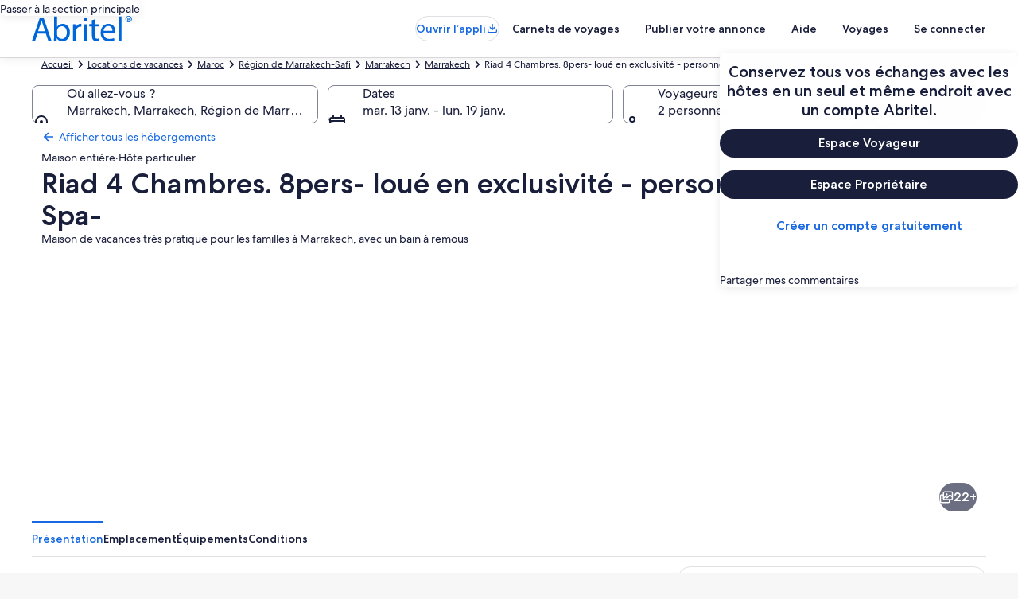

--- FILE ---
content_type: application/javascript
request_url: https://c.travel-assets.com/blossom-flex-ui/blossom-property-summary_single-offer.930e49eb2118619e7f92.js
body_size: 874
content:
/*@license For license information please refer to blossom-property-summary_single-offer.licenses.txt*/
(self.__LOADABLE_LOADED_CHUNKS__=self.__LOADABLE_LOADED_CHUNKS__||[]).push([[61675],{44482:function(e,t,l){l.r(t),l.d(t,{PropertySummarySingleOffer:function(){return A}});var n=l(96540),r=l(10159),a=l(29309),c=l(90772),m=l(17516),o=l(26525),i=l(13670),E=l(84316),d=l(47848),u=l(98750),s=l(53735),g=l(28667),h=l(72195),p=l(2507),b=l(62308),f=l(88673),_=l(2263),x=l(8281),k=l(64160),v=l(85625);const C=(0,i.O)(a.T5),D=(0,i.O)(a.zv),N=(0,E.W)(c.UL),L=(0,E.W)(b.Pc),O=(0,i.O)(a.A6),y=(0,E.W)(x.Pl),P=(0,E.W)(a.tQ),A=({context:e,templateComponent:t})=>{var l;const a=(null===(l=null==t?void 0:t.metadata)||void 0===l?void 0:l.id)||"",{hideHeader:c=!1,showVipBadge:i=!1,showHighlights:E=!1}=(null==t?void 0:t.config)||{},b=(0,k.V)(e.site.brand),[x,A,S]=(0,r.useDialog)(`summary-reviews-${a}`),[U,w,H]=(0,r.useDialog)(`summary-map-${a}`),V=n.useRef(null),K=1===(0,v.useExperiment)("Vrbo_PLP_Remove_duplicate_map").exposure.bucket;return n.createElement(n.Fragment,null,n.createElement(h.N,{margin:{blockend:"six",blockstart:"half"}},n.createElement(d.g,null,n.createElement(u.E,null,n.createElement(h.N,{padding:{large:{inline:"three",block:"three"}}},n.createElement(s.X,{direction:"column"},n.createElement(n.Fragment,null,n.createElement(g.C,null,!c&&n.createElement(h.N,{padding:{blockend:"three"},margin:{small:{blockstart:"three"},medium:{blockstart:"unset"}}},n.createElement("div",{"data-testid":"content-hotel-title"},n.createElement(N,{context:e,withEgPlatformUrl:!0})))),n.createElement(g.C,null,n.createElement("div",null,i&&c&&n.createElement(h.N,{padding:{blockend:"three"}},n.createElement("div",null,n.createElement(O,{context:e}))),n.createElement(h.N,{padding:{blockend:"three"},margin:{blockstart:"three"}},n.createElement(L,{context:e,withEgPlatformUrl:!0})))),n.createElement(g.C,null,E&&n.createElement(P,{context:e})),n.createElement(g.C,null,n.createElement(h.N,{padding:{blockend:"three"},margin:{blockstart:"three"}},n.createElement(D,{context:e}))),n.createElement(g.C,null,n.createElement(h.N,{padding:{small:{blockend:"three"}},margin:{blockstart:"three"}},n.createElement(f.E,{context:e}))),n.createElement(m.X,{context:e}),n.createElement("div",null,n.createElement(_.U,{context:e})),!K&&!b&&n.createElement(g.C,null,n.createElement(y,{context:e,isHorizontalLayout:!0})))))))),n.createElement(p.K,{isVisible:x},n.createElement(S,null,n.createElement(o.p,{context:e,onClose:A.closeDialog,triggerRef:V}))),n.createElement(p.K,{isVisible:U},n.createElement(H,null,n.createElement(C,{context:e,onClose:w.closeDialog,triggerRef:V}))))};A.displayName="PropertySummarySingleOffer",t.default=A}}]);
//# sourceMappingURL=https://bernie-assets.s3.us-west-2.amazonaws.com/blossom-flex-ui/blossom-property-summary_single-offer.930e49eb2118619e7f92.js.map

--- FILE ---
content_type: application/javascript
request_url: https://c.travel-assets.com/blossom-flex-ui/blossom-lodging-search-form.f2d312e3f7f5ddb609b4.js
body_size: 1618
content:
/*@license For license information please refer to blossom-lodging-search-form.licenses.txt*/
(self.__LOADABLE_LOADED_CHUNKS__=self.__LOADABLE_LOADED_CHUNKS__||[]).push([[68665],{53494:function(e,t,n){n.r(t),n.d(t,{LodgingSearchForm:function(){return b},default:function(){return _}});var a=n(96540),l=n(15938),i=n(50224),o=n(72195),r=n(33222),d=n(68174),c=n(73517),s=n(62152),u=n(85911);const g=(0,i.L)("compositionStore")((0,l.observer)((e=>{var t,n,l,i,o,r;const{compositionStore:c}=e,g=(null===(n=null===(t=null==c?void 0:c.composition)||void 0===t?void 0:t.tokens)||void 0===n?void 0:n.improvedPageHeader)||(null==c?void 0:c.pageHeading),m=(null===(i=null===(l=null==c?void 0:c.composition)||void 0===l?void 0:l.tokens)||void 0===i?void 0:i.improvedPageSubHeader)||(null==c?void 0:c.pageSubHeadline);if(!g)return null;const v=a.createElement(d.LM,null,a.createElement(d.NP,null,a.createElement(s.M,{tag:"h1",size:4},g)),a.createElement(d.rw,null,a.createElement(s.M,{tag:"h1",size:3},g))),h=m&&a.createElement(a.Fragment,null,(null===(r=null===(o=null==c?void 0:c.composition)||void 0===o?void 0:o.tokens)||void 0===r?void 0:r.improvedPageSubHeader)?a.createElement(u.D,{"data-testid":"token-subtitle",size:500,theme:"inverse"},m):a.createElement(u.D,{size:500,className:"subTitlePage"},m));return a.createElement(a.Fragment,null,v,h)})));g.displayName="LodgingSearchFormHeadings";var m=n(25932),v=n(49784),h=n(17434),E=n(63971),p=n(68136),C=n(58246),S=n(32198),L=n(86088),O=n(61218);const b=(0,i.L)("context","page")((0,l.observer)((e=>{var t;const{templateComponent:n,context:l,page:i}=e,{registerTarget:s}=(0,E.OK)(),{prefetchSRPAssets:u}=(0,C.YG)(L.B.LODGING_SRP),{metadata:b}=n,{id:_}=b,D=s("lodgingSearchFormSection"),{sticky:f,autoOpenCalendar:F,prefillDestination:A,prefillPropertyName:I,hideFlexibleDates:T,fieldToAutoSubmitOnChange:P,includeHeadings:y=!1,addSoftPackages:N=!0,overrideDateRange:k=!1}=n.config,H=()=>{var e;return(null===(e=null==l?void 0:l.searchContext)||void 0===e?void 0:e.location)?l.searchContext.location.id.toString():null},j=(0,S.m5)(i),B=(0,S.Ar)(j.funnelLocation),M={};"DETAILS"===B?M.pinnedPropertyId=H():M.regionId=H();const R=new Date,w=new Date(R.getFullYear(),R.getMonth(),R.getDate()+14),Y=new Date(R.getFullYear(),R.getMonth(),R.getDate()+15),x={propertySearchCriteriaInput:{primary:{destination:M,dateRange:k?{checkInDate:{day:w.getDate(),month:w.getMonth()+1,year:w.getFullYear()},checkOutDate:{day:Y.getDate(),month:Y.getMonth()+1,year:Y.getFullYear()}}:void 0,rooms:[]}}},K=(0,c.B)(l)+"&openPlayBack=true",U=null===(t=null==l?void 0:l.deviceInformation)||void 0===t?void 0:t.mobile,[z,Z]=a.useState(!U&&(null!=F&&F));(0,v._H)("AVAILABILITY_CALL_TO_ACTION_BUTTON_CLICK",O.TU,{onSuccess:()=>Z(!0)}),(0,m._H)({query:{type:h.E.CHECK_AVAILABILITY_CALL_TO_ACTION_BUTTON_CLICK},onSignal:()=>Z(!0)});const{triggerPreloadingSearch:G}=(0,p.tF)(),V={includeFlexibleCalendarContent:!T,includeFlexibleDatesContent:!T},q=a.useCallback(((e,t,n)=>{G(e,t,n),u(e)}),[u,G]),Q=Object.assign(Object.assign({inputs:A?Object.assign({},x):{},onFieldChange:q,enableReflection:!0,redirectToSearchResultOnSubmit:!0,sticky:f,autoOpenCalendar:F,additionalQueryParams:K,features:I?["PREFILL_PROPERTY_NAME"]:null,showCalendar:z,toggleCalendar:Z,updateLatLongOnSelection:void 0},V),{autoSubmitOnFieldChangeConfig:{onDateFieldChange:"date-field"===P},pageLocation:N?S.Hb[B]:void 0}),J=Object.assign(Object.assign({},Q),{autoSubmitOnFieldChangeConfig:{onDateFieldChange:"date-field"===P}}),W={margin:{small:{inline:y?"unset":"three",blockstart:y?"two":"three",blockend:y?"unset":"three"}}};return a.createElement(a.Fragment,null,a.createElement("section",{id:_,"data-testid":"lodging-search-form"},y&&a.createElement(g,null),a.createElement(d.LM,null,a.createElement(d.NP,null,a.createElement(o.N,Object.assign({},W),a.createElement("div",{id:"lodgingSearchFormSection","data-testid":"lodgingSearchFormSection",ref:D},a.createElement(r.Z0,Object.assign({},J))))),f?a.createElement(d.rw,null,a.createElement(r.Z0,Object.assign({},Q))):a.createElement(d.rw,null,a.createElement(o.N,{margin:{inline:"three"}},a.createElement("div",null,a.createElement(r.Z0,Object.assign({},J))))),a.createElement(d.TD,null,a.createElement(r.Z0,Object.assign({},Q))))))})));b.displayName="LodgingSearchForm";var _=b}}]);
//# sourceMappingURL=https://bernie-assets.s3.us-west-2.amazonaws.com/blossom-flex-ui/blossom-lodging-search-form.f2d312e3f7f5ddb609b4.js.map

--- FILE ---
content_type: image/svg+xml
request_url: https://a.travel-assets.com/travel-assets-manager/pictogram-vrbo/light__protection.svg
body_size: 150
content:
<svg width="48" height="48" viewBox="0 0 48 48" fill="none" xmlns="http://www.w3.org/2000/svg">
<path d="M42 22.5V8C42 6.34315 40.6568 5 39 5H9C7.34314 5 6 6.34315 6 8V22.5C6 33.6881 15 38.1447 24 43C33 38.1447 42 33.6881 42 22.5Z" fill="#7AB8F4"/>
<path fill-rule="evenodd" clip-rule="evenodd" d="M34.8838 14.8838C35.079 15.079 35.079 15.3956 34.8838 15.5909L22.4141 28.0605C21.6331 28.8416 20.3667 28.8416 19.5857 28.0605L14.116 22.5909C13.9207 22.3956 13.9207 22.079 14.116 21.8838L15.8838 20.116C16.079 19.9207 16.3956 19.9207 16.5909 20.116L20.9999 24.525L32.4089 13.116C32.6042 12.9207 32.9207 12.9207 33.116 13.116L34.8838 14.8838Z" fill="#191E3B"/>
</svg>


--- FILE ---
content_type: application/javascript
request_url: https://c.travel-assets.com/blossom-flex-ui/blossom-answering-traveller-questions.4bf8c872c73eada7d8ee.js
body_size: 381
content:
/*@license For license information please refer to blossom-answering-traveller-questions.licenses.txt*/
(self.__LOADABLE_LOADED_CHUNKS__=self.__LOADABLE_LOADED_CHUNKS__||[]).push([[7269],{43113:function(e,r,t){t.r(r),t.d(r,{AnsweringTravellerQuestions:function(){return m},WrappedAnsweringTravellerQuestion:function(){return E}});var n=t(96540),l=t(72195),a=t(85625),i=t(74992),o=t(84316),s=t(71364),c=t(75826),_=t(56794);const E=(0,o.W)(i.EK),m=({context:e})=>{const r=(0,_.E)(e);return n.createElement(c.ee,{referrerId:"HOT.HIS.AnsweringTravellerQuestions",trackOnce:!0,linkName:"Answering Traveller Questions"},n.createElement(a.Experiment,{name:"Traveller_QnA_Choose_a_room_CTA_in_modal"},n.createElement(a.ExperimentControl,null),n.createElement(a.ExperimentVariant,{bucket:1},n.createElement(s.b,{context:e},n.createElement(l.N,{margin:{block:"three"}},n.createElement("div",{"data-testid":"answering-traveller-question"},n.createElement(E,{context:e,skipSsr:!r,withEgPlatformUrl:!0})))))))};r.default=m}}]);
//# sourceMappingURL=https://bernie-assets.s3.us-west-2.amazonaws.com/blossom-flex-ui/blossom-answering-traveller-questions.4bf8c872c73eada7d8ee.js.map

--- FILE ---
content_type: application/javascript
request_url: https://www.abritel.fr/1wAg3/S/nQ/moT1/5NBEjDfn/fa7abJSSiiVctN/MwUVAg/a0BTKT/UmLFQB
body_size: 176699
content:
(function(){if(typeof Array.prototype.entries!=='function'){Object.defineProperty(Array.prototype,'entries',{value:function(){var index=0;const array=this;return {next:function(){if(index<array.length){return {value:[index,array[index++]],done:false};}else{return {done:true};}},[Symbol.iterator]:function(){return this;}};},writable:true,configurable:true});}}());(function(){hV();XxK();vfK();var z7=function(){return Ld.apply(this,[RA,arguments]);};var IF;var Sq=function(lX,J1){return lX|J1;};var Q0=function(Qf){if(DR["document"]["cookie"]){var Hk=""["concat"](Qf,"=");var Mk=DR["document"]["cookie"]["split"]('; ');for(var nW=0;nW<Mk["length"];nW++){var xW=Mk[nW];if(xW["indexOf"](Hk)===0){var Tf=xW["substring"](Hk["length"],xW["length"]);if(Tf["indexOf"]('~')!==-1||DR["decodeURIComponent"](Tf)["indexOf"]('~')!==-1){return Tf;}}}}return false;};var Ul=function(Z0,K1){return Z0>=K1;};var Kd=function(){if(DR["Date"]["now"]&&typeof DR["Date"]["now"]()==='number'){return DR["Date"]["now"]();}else{return +new (DR["Date"])();}};var R8=function(Dn){return DR["Math"]["floor"](DR["Math"]["random"]()*Dn["length"]);};var hB=function(WQ,Pg){return WQ/Pg;};var LM=function(Xk){if(Xk===undefined||Xk==null){return 0;}var k7=Xk["toLowerCase"]()["replace"](/[^0-9]+/gi,'');return k7["length"];};var Sf=function(S5){return !S5;};var z5=function(xk,Y7){return xk<<Y7;};var j0=function(){return DR["Math"]["floor"](DR["Math"]["random"]()*100000+10000);};var Yl=function(){kX=["S1\x00","G\x00B0SP\x07^QQ!\x00S9N_\tWA\f_NAG\x40~C^E\fNSn*$","L \r\v","\rH\x07","\r","N","\nPGW%\x07\vY\x07\tW,\v]+NUE\v\t","\x00\x40_","6\x00\vUy\vZ3\x07T\n","\x00\vH","\x40Q%\x07\r","B2+]L","x\\\fX\x40","Y",">LL7ZN","OO0",",vA \x07\tY\f,\\\t\x07Q%X","HV4\x07","\'Pf6\r","H\nH_","O\x40\vW= H","E6","W=\v"," ","-\x00NS\nSHGB(\n_YDGB(\v_SS]\x00Fd#\v\rQ\x00ZM\n","\x00AF $\rW`\tJ*+\rN","YO-","E-P\x07\x3fF","f,\x400VGk","\bE","DB","^\f",".2n\"/e\v0;,","]\f","Y\v","A \x07\tY\f","h%3g5)7u48e*>l\"<,h+%~\x3f)y%\rYAH(\x00LZU3\v\fOASEsKWP","1 RAB6","h\x07","\x00_\x00Z","H]0M ","O\rF\t#W+Y","U\rE\tm%\v","\x00O1\x07O","D7,UH\v\"F\'\x07\tY","o[b6~\vO","B\tS6\f","R\x07A","Z\vJL*","J","\vY\f$\x40K","Y","h","K!\tH","H","B6\n>N\fP%E\"","\bL\"",",wV#%F","P","F\tJ#^","LP!M\'","s5,A","V\'\x00","F\fF","\'T","K!","9>}\x3f2aY#\x00/>l72j1a\r\'>\t2h_b\b2/9_Fm&1b\x40(\t<b&d$sU6&\x40\"\'}/\x00h$(u>)65~$Am\'1-\b}8%B\'6>~J1h&5o2<^L\\V\x07b!2\x3f>~=h!\x00\'h&2kS2b6\">},KUVu/}/2k6;J*2/>}\x3f2h!3T0;52o\x001b0\'OJ\x3fh&:J\x00>\x3fP&=b25]=h.d}\'\n7vD(bG,>}82X,b\"/>}7Ce&1i1*})2h&1vqO\x3f2BV9Z#7\b<K\x3f0z h>^>}<&o1b\x07 )w\x3f#`&3T08)p52d&1b/B\'<K\x3f4K &V\x40<\r\t;h&1i&-X\x3f2h&1v>}=%+\tb\t2/>WO:j1hA_=_=7u }6l&1E\r>}= nE72/>WP\x002b32/<j(9&D2/;NFm&1b:0H\x3fb1b2/>q+\x3fh&:l%>>k\x3f2h$i!\t\t\f}\x3fM\tD\x3f/>v:&Z\b1`32-,j*8h&b$,E7O$\x07b\x07\"8+w\x3f2Z&1ts2/>v<%d\b1t2/<eb$,E7O$\x07b\x07 \\w\x3f=+1b8\fS\x3f\x40^1b*=%[:j1`C\f4}0Ke&1i%}MZ&1N4\x3fx\x3f2h-#w<G,>}:2h&:`\x00>\t2O>$m.)*P$M\bu(MD\n=^\x07\x4092d(AMV6!&$Iq\r2h&W+\n\t;}\x3f2c-&s\r2>}9&5\tBF\x007[;2h9D\'>K\x3f2j6j\b2/)F4E\r*G\'2&y\x3f2J&1a*Q,Mb4$\ve)q&!P1]1\f\'+cW&k+//u\x3fh&7vw!kKa\x005b/>}9z_g2/%h;cN\'/.}<Ky#\x07T2-P8h*1b[(7h&1i\v,K~\x3f2a&1b\t=\fS\x3fh&3\x40t>q\x3f2h\nEJ\f+>}2h&G\n\t>p\x3f2m1n2/H0^&6\x40w1d*+h%Da2&>}\x3f9l1L1;}\x3f2c#+2V}22h-%F7/\b}\x3f0zUo24\ff)FG7I2\r>}\x3f{Q*et2/>}:ER)b2*4zI2h&:f\x00/>}!V\x07g=2#>}\x3fY+3T6\r7jg1k#2/>i<*h&1g.\">}*;h&1i\f!>}\x3fM 3T4\f8j\v)53;/>}4&L4{)]}\x3f2h&\x07e2/>x5&1b68\f}\x3f2E5F37>q\x3f2h\n\x00o\x07/:_6%S>\x40;\t>}\x3f&k>1b7u\x3fKN71b9;H=\x001b2 )m32h&qr%\x3f5e\x3f2h$C#2/>P)+]_<b96q2bE7O$\x07b\x07w\x3f=+1b;\fS\x3f\x40^1b*%[:j1`64}0Ke&1i\"\r}MZ&1M,$x0^&3w\f%>rF\x3fh&:f>>\t\x00h&u\n\n\t;Z=h$v28/122h-B\t/<K\x3f2^&1`A4}\x3f\x00h&Bq46}\t2h.*d}\n(\rG6<bBQ(M &e&48\vf)FV\x07b!2\x3f>~\t2h$.8//u8KNH\ta\":*:^&1`&\b4}32h%5,)p\x3f2c6#G\'2Vx\x3f2h5>z!<K\x3f7pUIYu/}/2k1b\x07*_3w\x3f#`$\x07b0\nON52y.2#8W2h&\"m+<\t2ne1))FHOh1r2\fPu\x3fh&5w5^}\r2k0*P&AW\r\t2L&!bK#>}\x3fA,\tD\x00\n-u\x3fh&5w5^}\r2k/>[\':\'}<Gk&1k=26}Fe1n2,:\rn\x00<b=+h%Da2\"\bK\x3f2jG0K\t;E=`&\x07b:\r8z\x071:A*\"\v>m\x3f0^&1`&\b4}.:k3b21oKh&1N\n ~\'2h&6l\'2/>QK;~&1b$\bK\x3f2jBD\b2,-R$+{!d\x074(\tN-Eu5\x00+Q8\x07sau<\'>}\x3f2o+_j\t\t\x3f>}\x3f.\x07b0;*t52o\x001b%W\b}\x3f0pV:z2/9S\n\\h&1i6/\f}:o2&e9\x3fj+!^\x3fwt!(NK6&\x001b28\tP\x40I2/5\b(\x00F&\'b2,\v\x3f2h-)p72/>R8!b26%F2h&W+0>t\'o*u =_<Bf.1b2(\rJ7^&1`;4}32h&OK\t;}\x3f2s3k\f_2x&2T2-.\r2\nh*1b O_\\=\b2/7}\x3f2c\x3f)U\r2>}9&5\tBF\x007[;2h4T32/<n;b&=b2-uFm&1b<=\b<2h/1b9,J:2h&:Y\x00>K\x3f2j\x40Q=2#>}\x3f8D2/}\x3f2B1>Z#7=O\x3f2h\f&m\x07/8^9%\\=Cq+B9W&\"h&1b%86O\x3f2}#1b9(+Z:2h&:e>m8h&1yK\t>p\x3f2c=\"+2V^\x3f2h-*qv!\n>}\x3f2j\"Fw>}!|g\"0>-CK,1m|\x3f/>vH%Z\b13\x00/>R4#P\x004E\x07/<Xb&>\b2/5D-\x00F&\x07b0<*\x3f2h-*q},\b}\x3f0s!$h>/>}e1b\x07\fp\x3f2s*tq\n8V&2J&1b(&Or1j1hA_=_=7u }6l&1n2/H9\nN#1b9)l72\x00Z>/>61Am( 9J\f6l&1P2/H9X&1b(5,\b}\x3f0zW)K\'\x00/>}~g2/5\b(\x00h&1H04\fG}\x3f2D5%#7<J72^&1j\'4(_L%cr!2\x3f>Fg\x07b0=Oe d&1b*9>[:2h&:z\x00/>}\v4=b2\v{F>h&1N&Vx\x070_.1T2\'{8\nJU&i&\x3f}/2j_G2>}\x3fs,\tD\x002/>v ^1a)\vQCH)a32/<Xh&1i=\'V>}\x3fY0.\n/2}\x3f1lVG\">}0p\t {1Z=}\x3f;x1b\x07;\rw\x3f>h&1N4\x3f>}=|\tb:%G[:2h&T+$f+\\22/3E\x3f>h&2fu\n8[22h)z*#6>~J1h&8{/>}F_=b2S\x07k&\x07b09*X(2E\x001b:<K\x3f2^&1`\'&4}32h&G-/>{AE*d}\x40-\b};*DVB},<K\x3f;JT\"K\'<*_Gk_ j/>{+\x40{tq&y\x3f2J&1b/;G[:2h&*w ;$^L&!bK#>}\x3fQ\b\tD\x00\n/>O\x3f2D7Z#7/>}4\x00H&b^>\x40/>s\f(r2/>WU+]_<b9*O2^&1`%3}\x3f)Z=\'*)d\x3fh&1N44Vx\x3f2h-B\x00/=Q0p\x3f:a =\r>t6h&jK\t\rE\x3f>h&3k\rr ~R\x40k#6/>H:2h&:P\x00>K\x3f2jU2/5O+\x07J%\x07b0\r*J\th&3\x40%>y:2h&:R;<k\x3f2h$;U2/5d>h&1M\x3fV2}\x3f2B!%Z#1/(}\x3f2j\x3f<b24L])FBC\x40\b2/I\'+s*C\fLu.GN&1b<\b.wj1`4}\x3f\x00h&\'{2/5~(>F&!h-.}\x3f0p\t>b2$qN2h&7{\r*>}\x3f9k15`+>y\x3f2h%)r72/\r\nN%","(;||$\t","NL7Y","F\tF=","+","0w\b\r_","LM0\x3f\x07U\n1\x40\bF0\x07}\v\x07FP0","\nV7","0\n","\x07HF0","8M2","O\n\n","3\fE`Q%\x07\r","_ONP\x3fMP7","A","Q!\x07\rR","(\x00IL","AVFy","\t]f<O\rF\t5Q6","N%\x00HLQ","L\x00L*\x00\v","5#DN0t","AA","\nPH","\v","\rY\rE","]","X\x40s-\v\vn\x07\x40\b","\nR","E\v9G","_Y\bF ","Y","FO!","U]JJ#ROZ\b","L7\n","","Y","AN!","J(","","\x00D","A","NQ\x07\x40\b","7H","!4JG~S*K,T","`Cj","P6","\x07N2]","T","\v","W+#Q\x07\x40","G2","[W!","O\x07kU! \x07R","H","Kn+9M\"","A","ZM","x3","\x40\tF6$\x07H","iL3B7","-NLG gS8Y\t[","JWFGJ","qYwCPsSKiipS&SV(k!w","(;\x40W","F\'\v\v","\fH","0\v]\fH","L\vN!9I`","\rL","","E-\x07\fT","y","OJ","0C","z\vL","L\v%L\tL6","\v\v]","\bY^CL","D","P7\t",">_\n_(l&\vH","\vS\f~t-\v+NBD\v\rL\nF\t"];};var p5=function(){return Ld.apply(this,[PR,arguments]);};var Ld=function AQ(tq,zk){var wn=AQ;for(tq;tq!=E;tq){switch(tq){case Ph:{tq=E;k1=[[F0,m0(El),m0(AX),hs,m0(J8),mQ,U0,m0(U0)],[],[],[m0(IB),AX,m0(nf)],[J8,F0,m0(El),m0(AX),hs],[],[],[n0,m0(F0),Tn,AX],[m0(qC),Tn,AX],[F8,Tn,m0(ZC)],[]];}break;case RZ:{if(r7(b7,bn.length)){do{Zg()[bn[b7]]=Sf(Y5(b7,d1))?function(){return b0.apply(this,[Mh,arguments]);}:function(){var vf=bn[b7];return function(dX,s8,fC){var jX=Ff(dX,s8,ln);Zg()[vf]=function(){return jX;};return jX;};}();++b7;}while(r7(b7,bn.length));}tq+=OT;}break;case C:{return Nn;}break;case Qb:{tq=E;while(r7(df,Rg[A0[Dk]])){g8()[Rg[df]]=Sf(Y5(df,zq))?function(){q1=[];AQ.call(this,rZ,[Rg]);return '';}:function(){var jW=Rg[df];var r0=g8()[jW];return function(XW,f0,Ol,Ys,Iq){if(FQ(arguments.length,Dk)){return r0;}var mW=K0(N,[XW,Q1,Sf(Sf({})),Ys,Iq]);g8()[jW]=function(){return mW;};return mW;};}();++df;}}break;case XH:{if(r7(m5,A7.length)){do{NQ()[A7[m5]]=Sf(Y5(m5,IB))?function(){return b0.apply(this,[LH,arguments]);}:function(){var zs=A7[m5];return function(JC,W1,Ms,cW){var md=tQ.call(null,Tn,kW,Ms,cW);NQ()[zs]=function(){return md;};return md;};}();++m5;}while(r7(m5,A7.length));}tq=E;}break;case MA:{tq=SV;var U7=Ag[Dq];var HW=Pd([],[]);var ZW=Ag[mk];var qg=Y5(ZW.length,nf);}break;case LG:{for(var r5=Dk;r7(r5,ZB.length);r5++){var P5=UX(ZB,r5);var cl=UX(lg.kO,Tq++);cn+=AQ(Zh,[Sq(sX(Jq(P5),cl),sX(Jq(cl),P5))]);}tq=RT;}break;case QT:{while(Ks(Sd,Dk)){if(Hf(mB[qk[hs]],DR[qk[nf]])&&Ul(mB,PX[qk[Dk]])){if(xB(PX,x5)){Yd+=AQ(Zh,[Lk]);}return Yd;}if(FQ(mB[qk[hs]],DR[qk[nf]])){var TW=NM[PX[mB[Dk]][Dk]];var m8=AQ(Kz,[mB[nf],Dq,Sd,Pd(Lk,l7[Y5(l7.length,nf)]),TW]);Yd+=m8;mB=mB[Dk];Sd-=b0(WV,[m8]);}else if(FQ(PX[mB][qk[hs]],DR[qk[nf]])){var TW=NM[PX[mB][Dk]];var m8=AQ(Kz,[Dk,Sf(nf),Sd,Pd(Lk,l7[Y5(l7.length,nf)]),TW]);Yd+=m8;Sd-=b0(WV,[m8]);}else{Yd+=AQ(Zh,[Lk]);Lk+=PX[mB];--Sd;};++mB;}tq+=NK;}break;case Rh:{tq+=HG;if(r7(Qq,jd[bf[Dk]])){do{P0()[jd[Qq]]=Sf(Y5(Qq,nf))?function(){WW=[];AQ.call(this,vh,[jd]);return '';}:function(){var V5=jd[Qq];var F7=P0()[V5];return function(IX,zl,H5,fB,Mq,pQ){if(FQ(arguments.length,Dk)){return F7;}var xl=AQ.apply(null,[tx,[IX,Wq,H5,w1,Mq,Dq]]);P0()[V5]=function(){return xl;};return xl;};}();++Qq;}while(r7(Qq,jd[bf[Dk]]));}}break;case vh:{var jd=zk[wG];var Qq=Dk;tq=Rh;}break;case EJ:{tq-=xH;while(Ks(s5,Dk)){if(Hf(I5[Qk[hs]],DR[Qk[nf]])&&Ul(I5,bs[Qk[Dk]])){if(xB(bs,k0)){hg+=AQ(Zh,[XB]);}return hg;}if(FQ(I5[Qk[hs]],DR[Qk[nf]])){var cQ=k1[bs[I5[Dk]][Dk]];var Pl=AQ(sA,[I5[nf],Dq,Tn,Pd(XB,l7[Y5(l7.length,nf)]),s5,cQ]);hg+=Pl;I5=I5[Dk];s5-=b0(xT,[Pl]);}else if(FQ(bs[I5][Qk[hs]],DR[Qk[nf]])){var cQ=k1[bs[I5][Dk]];var Pl=AQ.call(null,sA,[Dk,wd,K7,Pd(XB,l7[Y5(l7.length,nf)]),s5,cQ]);hg+=Pl;s5-=b0(xT,[Pl]);}else{hg+=AQ(Zh,[XB]);XB+=bs[I5];--s5;};++I5;}}break;case YV:{var s5=zk[kF];tq=EJ;var bs=zk[IR];if(FQ(typeof bs,Qk[IW])){bs=k0;}var hg=Pd([],[]);XB=Y5(SQ,l7[Y5(l7.length,nf)]);}break;case rA:{while(Ks(P7,Dk)){if(Hf(D0[bf[hs]],DR[bf[nf]])&&Ul(D0,kn[bf[Dk]])){if(xB(kn,WW)){Nn+=AQ(Zh,[Ig]);}return Nn;}if(FQ(D0[bf[hs]],DR[bf[nf]])){var jQ=BB[kn[D0[Dk]][Dk]];var tn=AQ.apply(null,[tx,[Pd(Ig,l7[Y5(l7.length,nf)]),N5,P7,ng,D0[nf],jQ]]);Nn+=tn;D0=D0[Dk];P7-=b0(XA,[tn]);}else if(FQ(kn[D0][bf[hs]],DR[bf[nf]])){var jQ=BB[kn[D0][Dk]];var tn=AQ(tx,[Pd(Ig,l7[Y5(l7.length,nf)]),ms,P7,M8,Dk,jQ]);Nn+=tn;P7-=b0(XA,[tn]);}else{Nn+=AQ(Zh,[Ig]);Ig+=kn[D0];--P7;};++D0;}tq-=FM;}break;case Ux:{return Wn;}break;case RT:{tq=E;return cn;}break;case OT:{var A7=zk[wG];zX(A7[Dk]);var m5=Dk;tq-=xT;}break;case tR:{tq+=Qh;return [m0(El),[Dk],ms,m0(El),m0(qC),U0,m0(ms),m0(EX),U0,[Dk],m0(O8),m0(IW),m0(AX),hs,AX,m0(hs),m0(ZC),zq,hs,DB,m0(F0),F0,m0(ms),Nd,nf,IB,m0(ms),m0(hs),F0,nf,m0(IW),m0(El),DB,m0(DB),zq,m0(zq),Tn,AX,m0(Gq),RC,m0(TB),PQ,m0(Tn),m0(IB),m0(qC),Gq,nf,zq,U0,m0(K7),IW,m0(zq),m0(fX),O8,qC,nf,m0(Z7),mQ,U0,m0(U0),m0(ZC),ms,m0(hf),Es,[IW],Nd,Nd,m0(Tn),m0(IB),m0(EX),N5,m0(IW),nC,m0(E8),N5,m0(hf),L0,Tn,hs,m0(K7),d1,m0(IW),Dk,m0(El),Tn,AX,m0(J8),TB,ms,m0(Tn),DB,qC,m0(hs),m0(IW),m0(nf),AX,m0(Nd),AX,m0(d1),Nd,IB,nf,m0(U0),F0,hs,PB,IB,m0(Og),PB,m0(rC),Tn,m0(zq),DB,m0(nf),m0(Tn),Dk,F0,hs,[IW],m0(TB),Dk,fX,m0(El),[Dk],m0(GC),L0,Gn,Tn,m0(Tn),El,m0(F0),U0,m0(Nd),IW,m0(ng),tk,m0(O8),ng,qC,m0(zq),tk,AX,m0(nf),m0(Sn),ms,Es,F0,m0(IB),El,m0(F0),m0(tk),F0,m0(ng),m0(qC),Tn,m0(ZC),hs,Nd,Nd,m0(L0),Y8,Tn,m0(DB),El,m0(K7),qC,zq,m0(Tn),DB,m0(zq),m0(IB),IW,El,qC,IW,Tn,nf,nf,m0(vl),U0,K7,m0(zq)];}break;case d9:{tq+=PV;return Yd;}break;case AG:{tq=E;return vB;}break;case pR:{Lk=Y5(NB,l7[Y5(l7.length,nf)]);tq=QT;}break;case sO:{var Hd=Dk;tq=AG;while(r7(Hd,AB.length)){var t5=UX(AB,Hd);var Hn=UX(tQ.KO,p7++);vB+=AQ(Zh,[sX(Sq(Jq(t5),Jq(Hn)),Sq(t5,Hn))]);Hd++;}}break;case fh:{tq+=P9;return AQ(FR,[HW]);}break;case mh:{tq=Ux;while(Ks(G0,Dk)){if(Hf(tg[xf[hs]],DR[xf[nf]])&&Ul(tg,H1[xf[Dk]])){if(xB(H1,Bn)){Wn+=AQ(Zh,[Mf]);}return Wn;}if(FQ(tg[xf[hs]],DR[xf[nf]])){var j5=gB[H1[tg[Dk]][Dk]];var MQ=AQ(PR,[Pd(Mf,l7[Y5(l7.length,nf)]),tg[nf],G0,j5]);Wn+=MQ;tg=tg[Dk];G0-=b0(FM,[MQ]);}else if(FQ(H1[tg][xf[hs]],DR[xf[nf]])){var j5=gB[H1[tg][Dk]];var MQ=AQ.call(null,PR,[Pd(Mf,l7[Y5(l7.length,nf)]),Dk,G0,j5]);Wn+=MQ;G0-=b0(FM,[MQ]);}else{Wn+=AQ(Zh,[Mf]);Mf+=H1[tg];--G0;};++tg;}}break;case SJ:{tq=E;return hg;}break;case zZ:{var kn=zk[IR];if(FQ(typeof kn,bf[IW])){kn=WW;}var Nn=Pd([],[]);Ig=Y5(U1,l7[Y5(l7.length,nf)]);tq-=DT;}break;case rZ:{var Rg=zk[wG];tq=Qb;var df=Dk;}break;case kb:{tq-=SJ;var JB=zk[wG];var Zd=zk[Ph];var mn=zk[lO];var rl=zk[T9];var vB=Pd([],[]);var p7=O5(Y5(mn,l7[Y5(l7.length,nf)]),mQ);var AB=Ag[rl];}break;case Z:{for(var O0=Dk;r7(O0,S1.length);++O0){Rd()[S1[O0]]=Sf(Y5(O0,F0))?function(){return b0.apply(this,[DK,arguments]);}:function(){var f8=S1[O0];return function(QB,NX){var EC=Ss(QB,NX);Rd()[f8]=function(){return EC;};return EC;};}();}tq+=Uz;}break;case SV:{if(Ul(qg,Dk)){do{var gW=O5(Y5(Pd(qg,xd),l7[Y5(l7.length,nf)]),U7.length);var fd=UX(ZW,qg);var K8=UX(U7,gW);HW+=AQ(Zh,[sX(Sq(Jq(fd),Jq(K8)),Sq(fd,K8))]);qg--;}while(Ul(qg,Dk));}tq+=wH;}break;case Kz:{tq=pR;var mB=zk[wG];var I0=zk[Ph];var Sd=zk[lO];var NB=zk[T9];var PX=zk[kF];if(FQ(typeof PX,qk[IW])){PX=x5;}var Yd=Pd([],[]);}break;case wG:{var C0=zk[wG];tq+=LG;var B5=zk[Ph];var PW=zk[lO];var cn=Pd([],[]);var Tq=O5(Y5(C0,l7[Y5(l7.length,nf)]),IB);var ZB=kX[PW];}break;case lJ:{var S1=zk[wG];tq-=lO;OX(S1[Dk]);}break;case cx:{tq+=rA;return c8;}break;case zM:{for(var X8=Dk;r7(X8,Bg[LQ()[Tg(Dk)](ss,Sf(Sf({})),c5)]);X8=Pd(X8,nf)){(function(){var AW=Bg[X8];l7.push(Wl);var Td=r7(X8,lf);var Zf=Td?qX()[Al(Dk)].apply(null,[wX,ZC,zq,Ak]):EB()[X1(Dk)].apply(null,[b8,WX,L0,Wz]);var kC=Td?DR[EB()[X1(IW)](nf,Sf(nf),Gn,tT)]:DR[Hf(typeof EB()[X1(hs)],Pd('',[][[]]))?EB()[X1(nf)].apply(null,[El,SX,wX,lB]):EB()[X1(hs)].apply(null,[QX,hs,DB,g5])];var Vg=Pd(Zf,AW);IF[Vg]=function(){var pf=kC(Xn(AW));IF[Vg]=function(){return pf;};return pf;};l7.pop();}());}tq=rz;}break;case rz:{l7.pop();tq+=XT;}break;case nh:{for(var Cg=Dk;r7(Cg,N0.length);++Cg){qX()[N0[Cg]]=Sf(Y5(Cg,ZC))?function(){return b0.apply(this,[OF,arguments]);}:function(){var wg=N0[Cg];return function(Bf,UC,VQ,BQ){var mX=SW.call(null,w1,Og,VQ,BQ);qX()[wg]=function(){return mX;};return mX;};}();}tq+=mO;}break;case C9:{CB=[[zq,m0(Nd),m0(hs),F0],[],[],[m0(IW),Nd,m0(Nd)]];tq+=NR;}break;case UK:{tq+=OF;var rX=Jl[L5];var ff=Dk;if(r7(ff,rX.length)){do{var Y0=UX(rX,ff);var pM=UX(Ff.lM,Zs++);c8+=AQ(Zh,[sX(Sq(Jq(Y0),Jq(pM)),Sq(Y0,pM))]);ff++;}while(r7(ff,rX.length));}}break;case Eb:{return [[K7,m0(hs),IW,m0(qC),m0(DB),ms,m0(ms)],[],[],[Nd,m0(DB),El,m0(DB),m0(hs)],[],[],[qC,m0(TB),ZC,nf],[],[nf,DB,zq]];}break;case sA:{var I5=zk[wG];tq=YV;var kg=zk[Ph];var Id=zk[lO];var SQ=zk[T9];}break;case xT:{return [[Dk],m0(nf),SB,IB,m0(El),IW,m0(Gf),J8,Es,ms,m0(IW),m0(El),m0(nf),U0,EX,m0(Nd),m0(F0),ms,ms,Dk,m0(ml),ms,El,nf,m0(tk),AX,m0(nf),tk,m0(K7),n0,m0(IB),ZC,m0(zq),m0(zq),Tn,AX,m0(nf),nf,d1,m0(F0),fX,m0(nf),m0(Nd),m0(K7),[Dk],[IW],m0(qC),fX,Tn,Dk,IW,m0(K7),m0(hs),IB,m0(Y8),J8,m0(Nd),IW,m0(F0),AX,m0(hs),m0(fX),Gq,m0(hs),m0(K7),zq,Nd,m0(F8),U0,K7,[AX],U0,m0(U0),Dk,tk,m0(DB),ZC,m0(IB),El,m0(DB),Dk,fX,m0(ZC),DB,m0(DB),Tn,m0(Nd),K7,m0(zq),m0(ZC),AX,F0,m0(ng),IB,Tn,m0(fX),U0,m0(ms),nf,m0(hs),K7,m0(IB),nf,m0(TB),m0(IW),m0(Tn),m0(AX),wX,m0(hs),IW,m0(nf),m0(nf),m0(Tn),Tn,AX,m0(qC),nC,hs,IW,Dk,AX,ZC,m0(vl),Es,m0(IB),F0,m0(Tn),m0(DB),[zq],m0(IW),Nd,m0(U0),U0,m0(IB),AX,m0(nf),m0(F8),ms,U0,m0(ms),K7,m0(nf),m0(zq),IW,Tn,m0(Nd),Nd,tk,m0(IW),m0(qC),m0(IB),nC,IW,Tn,nf,nf,Dk,m0(zq),m0(Es),Gq,AX,m0(nf),zq,m0(DB),m0(AX),m0(AX),hs,ZC,m0(TB),[IW],m0(nf),m0(El),K7,[AX],m0(mQ),tk,tk,m0(AX),m0(Y8),SB,m0(K7),zq,IW,Dk,m0(DB),hs,m0(AX),IB,m0(DC),PU,m0(hs),U0,m0(F0),Nd,m0(Fj),M8,U0,Dk,m0(ms),zq,IW,qC,Tn,zq,fX,ms,Tn,m0(ZC),tk,m0(ml),IB,IB,m0(b8),Gn,IB,m0(Tn),d1,m0(Tn),m0(IB),U0,m0(ms),m0(nf),TB,nf,m0(IW),U0,m0(U0),ZC,nf,m0(IB),qC,m0(K7),U0,m0(ms),m0(El),tk,m0(tk),m0(DB),tk,m0(DB),m0(ZC),ms,m0(Gq),Gq,m0(ms),zq,[zq],m0(U0),m0(El),ng,qC,m0(zq),ZC,nf,m0(U0),K7,IW,GD,m0(M8),zq,hs,Dk,hs,DB,m0(DB),El,m0(IW),m0(hs),m0(zq),ms,m0(ms),El,m0(hs),m0(ZC),El,m0(n0),vl,m0(hs),Tn,AX,Nd,tk,m0(IW),m0(ms),U0,m0(F0),Nd,m0(SB),n0,m0(F0),Tn,AX,m0(hs),m0(ZC),El,m0(qC),m0(El),K7,m0(zq),ms,m0(El),m0(nf),nf,Tn,AX,m0(IB),m0(zq),IB,DB,m0(ZC),El,qC,m0(El),m0(AX),hs,m0(ZC),nC,IW,m0(DB),m0(AX),El];}break;case PR:{tq+=Hz;var LD=zk[wG];var tg=zk[Ph];var G0=zk[lO];var H1=zk[T9];if(FQ(typeof H1,xf[IW])){H1=Bn;}var Wn=Pd([],[]);Mf=Y5(LD,l7[Y5(l7.length,nf)]);}break;case DA:{return Dt;}break;case Mb:{tq+=cV;for(var At=Dk;r7(At,bP.length);++At){LQ()[bP[At]]=Sf(Y5(At,DB))?function(){return b0.apply(this,[fJ,arguments]);}:function(){var bU=bP[At];return function(QU,n4,Vj){var X6=lg.apply(null,[QU,IW,Vj]);LQ()[bU]=function(){return X6;};return X6;};}();}}break;case tx:{var U1=zk[wG];var Gr=zk[Ph];var P7=zk[lO];var fN=zk[T9];var D0=zk[kF];tq=zZ;}break;case gG:{tq=zM;var Bg=zk[wG];var lf=zk[Ph];var Xn=K0(MF,[]);l7.push(JN);}break;case FR:{var HD=zk[wG];tQ=function(gD,Tt,P6,m1){return AQ.apply(this,[kb,arguments]);};return zX(HD);}break;case KK:{var Pm=zk[wG];var Sp=zk[Ph];var Dt=Pd([],[]);tq=DA;var NN=O5(Y5(Sp,l7[Y5(l7.length,nf)]),nC);var PP=pE[Pm];for(var Hp=Dk;r7(Hp,PP.length);Hp++){var Jr=UX(PP,Hp);var p1=UX(Ss.wR,NN++);Dt+=AQ(Zh,[sX(Jq(sX(Jr,p1)),Sq(Jr,p1))]);}}break;case lK:{kj=[m0(F0),Tn,m0(tk),IB,IW,m0(kW),Tn,m0(ZC),Nd,Nd,tk,ms,m0(Tn),Dk,m0(SB),RC,m0(RC),PQ,hs,Nd,m0(nf),m0(Ur),PQ,m0(Tn),m0(IB),Nd,tk,U0,m0(qC),m0(ms),Tn,Nd,m0(tk),AX,m0(nf),Nd,m0(ZC),m0(nf),IW,Dk,ZC,m0(El),ZC,Dk,m0(hs),ms,m0(Ur),[AX],ng,m0(IB),m0(nf),m0(Tn),m0(EX),N5,Dk,El,m0(ZC),[Nd],nf,m0(nf),m0(qC),hs,IW,IB,m0(Gn),O8,m0(nf),m0(ZC),d1,m0(Nd),m0(zq),m0(Nd),m0(E8),m0(nf),wd,m0(tk),m0(IW),m0(Tn),m0(ZC),J8,m0(tk),IW,AX,m0(El),m0(ms),Es,m0(IW),m0(hs),m0(qC),tk,m0(ZC),hs,zq,m0(U0),AX,m0(Y8),U0,K7,m0(zq),Tn,m0(K7),m0(El),fX,tk,m0(IW),Nd,Dk,m0(zq),m0(DB),m0(ms),IB,IB,hs,qC,IW,hs,IB,m0(qC),m0(El),tk,m0(tk),m0(DB),DB,IW,m0(IW),IB,Nd,m0(EX),Nd,m0(DB),El,m0(DB),m0(hs),Dk,fX,[qC],Tn,m0(Nd),K7,m0(zq),m0(ZC),EX,m0(DB),Tn,m0(Nd),m0(F0),[Nd],m0(nf),[Dk],[Dk],tk,m0(O8),[AX],tk,AX,m0(nf),m0(M8),ZC,Es,F0,m0(IB),El,m0(F0),[IW],GD,m0(TB),m0(b8),hs,m0(IW),nf,ms,m0(U0),zq,IW,m0(nf),qC,nf,m0(Z7),mQ,U0,m0(U0),IB,m0(F0),El,AX,m0(ms),m0(nf),Dk,nC,m0(d1),m0(IW),hs,ZC,m0(Tn),El,m0(F0),El,m0(U0),AX,F0,m0(ng),IB,Tn,m0(fX),U0,m0(ms),tk,m0(ml),IB,IB,m0(Y8),J8,m0(hs),hs,nf,nf,zq,ms,hs,m0(n0),c5,m0(L0),PQ,m0(km),vl,m0(IW),m0(hs),nf,K7,m0(F0),El,nf,m0(nf),d1,AX,m0(IB),m0(IB),Nd,Nd,m0(ZC),El,hs,m0(Es),U0,[nf],zq,m0(zq),Tn,AX,m0(Ur),F0,U0,m0(qC),Dk,F0,m0(zq),m0(DB),El,AX,m0(Nd),m0(hs),m0(K7),d1,c5,m0(DB),m0(IB),F0,m0(IB),AX,m0(nf),m0(d1),m0(IW),Nd,Nd,m0(wd),PQ,zq,m0(ng),IB,m0(IW),m0(Nd),m0(J8),PQ,m0(DB),F0,m0(F0),hs,F0,m0(ms),El,m0(gY),[IW],[qC],m0(hs),F0,m0(F0),m0(El),[nf],hs,Dk,hs,DB,m0(DB),El,m0(F0),U0,m0(IB),AX,m0(nf),m0(PQ),PQ,m0(IB),Tn,Tn,m0(F0),Nd,Nd,m0(DB),m0(Ur),Gq,m0(F0),ng,m0(El),IB,Nd,m0(qC),nC,Nd,m0(Tn)];tq+=nM;}break;case UO:{var bn=zk[wG];VU(bn[Dk]);var b7=Dk;tq-=GJ;}break;case WK:{var m4=zk[wG];lg=function(jc,EP,bY){return AQ.apply(this,[wG,arguments]);};return mI(m4);}break;case zh:{tq=E;jE=[[Dk,Dk,Dk,Dk],[IB,m0(qC),m0(IB),hs,hs],[],[gY,Dk,m0(IW),IW],[m0(ZC),DB,m0(DB)],[ms,Dk,m0(IB)],[ng,qC,m0(zq)]];}break;case LH:{tq=Mb;var bP=zk[wG];mI(bP[Dk]);}break;case RA:{var N0=zk[wG];R6(N0[Dk]);tq=nh;}break;case BG:{var jp=zk[wG];Ff=function(Pj,Dm,tE){return AQ.apply(this,[mK,arguments]);};return VU(jp);}break;case AO:{return [m0(zq),ZC,Dk,m0(d1),AX,m0(hs),qC,qC,AX,AX,qC,m0(Fj),hs,hs,hs,hs,Tn,tk,m0(DB),m0(IW),m0(AX),hs,m0(nf),m0(IW),m0(AX),fX,m0(Tn),hs,m0(El),ZC,Dk,Dk,El,m0(IB),d1,nf,m0(mQ),tk,U0,m0(IB),Tn,m0(n0),Gq,m0(DB),El,hs,Dk,hs,EX,m0(EX),zq,IB,Tn,m0(IW),[zq],m0(F8),EX,IW,tk,m0(F0),El,m0(AX),m0(IW),m0(hs),nf,K7,m0(GC),Z7,[Tn],m0(wd),F8,PQ,K7,m0(hs),IW,m0(qC),m0(DB),ms,[IW],m0(ng),IB,Tn,m0(TB),m0(Y8),Y8,Tn,m0(DB),El,m0(K7),m0(hs),ms,m0(Z7),J8,[Dk],m0(K7),U0,m0(F0),Nd,m0(RC),nC,m0(nf),Nd,m0(zq),m0(U0),ZC,RC,AX,m0(d1),Nd,m0(SB),[DB],m0(hs),ms,m0(c5),SX,m0(qC),m0(ms),Tn,Nd,m0(tk),AX,m0(nf),m0(qC),m0(N5),Tn,m0(El),nf,tk,m0(DB),m0(nf),m0(fX),[Tn],hs,Nd,m0(nf),m0(AX),Nd,AX,m0(ms),El,m0(ZC),IB,zq,m0(Tn),m0(ms),F0,nf,m0(ZC),hs,Dk,hs,IB,qC,nf,[Dk],m0(ms),F0,m0(hs),ms,m0(Gn),Y8,m0(AX),m0(AX),hs,ZC,m0(Nd),m0(E8),L0,m0(DB),zq,m0(zq),Tn,AX,IW,m0(K7),m0(hs),U0,[IW],m0(ZC),ms,m0(Gq),PQ,AX,m0(ms),El,qC,m0(ng),IB,d1,m0(IB),m0(nf),ms,m0(F0),Nd,m0(vl),zY,m0(U6),Gn,ms,m0(hf),F0,F0,m0(F0),K7,AX,m0(U6),c5,m0(DB),m0(Nd),zq,IW,m0(DB),m0(nf),m0(SB),c5,hs,m0(n0),c5,m0(DD),O8,hs,zq,qC,m0(Tn),Dk,Sn,nf,m0(nf),m0(d4),nf,m0(U0),hs,zq,m0(O8),Y8,Tn,[qC],m0(EX),SB,m0(Tn),[zq],m0(U0),U0,[IW],m0(b8),[DB]];}break;case Zh:{var XY=zk[wG];if(J6(XY,CH)){return DR[wr[hs]][wr[nf]](XY);}else{XY-=wM;return DR[wr[hs]][wr[nf]][wr[Dk]](null,[Pd(Wc(XY,tk),SF),Pd(O5(XY,Qz),TK)]);}tq+=AG;}break;case PA:{var WU=zk[wG];Ss=function(r1,fD){return AQ.apply(this,[KK,arguments]);};tq=E;return OX(WU);}break;case hH:{var Vr=zk[wG];var ZN=zk[Ph];tq+=bF;var xd=zk[lO];var mk=zk[T9];}break;case mK:{var FP=zk[wG];var L5=zk[Ph];var xt=zk[lO];tq=UK;var c8=Pd([],[]);var Zs=O5(Y5(FP,l7[Y5(l7.length,nf)]),F8);}break;}}};var Ut=function(fY){return +fY;};var Jt=function(){A0=["\x6c\x65\x6e\x67\x74\x68","\x41\x72\x72\x61\x79","\x63\x6f\x6e\x73\x74\x72\x75\x63\x74\x6f\x72","\x6e\x75\x6d\x62\x65\x72"];};var Ec=function(Rm){try{if(Rm!=null&&!DR["isNaN"](Rm)){var W2=DR["parseFloat"](Rm);if(!DR["isNaN"](W2)){return W2["toFixed"](2);}}}catch(V6){}return -1;};var sX=function(gP,vI){return gP&vI;};var cj=function(KY){var D3=KY%4;if(D3===2)D3=3;var rE=42+D3;var LU;if(rE===42){LU=function Ew(v6,Kc){return v6*Kc;};}else if(rE===43){LU=function fI(Uw,bE){return Uw+bE;};}else{LU=function Ij(W4,B6){return W4-B6;};}return LU;};var Xr=function(){return K0.apply(this,[T9,arguments]);};var sP=function(){bm=["","<^","/\tJ\x40+L","T\"&T78","g\x3f#F+","XB","\x40E3\x40","6\'q%9O","\x07#","XrQ*JU(\x40","_G2L&H^","$\x3fA","*U\"\r\nI\x3f<","\x40U\\/C9#^/KGJ8!KY\x00\x3f","\t0S7Bs0W\f;","eN","*TU","XB","`*U","V!8S","th","~=","G\'^\"/3F\x00X>V\n","U90U&",".DS\v)J*J$%^/\x07JA,","*T\x404J&-\t^9","ARD7X7H>I&8CP-",">","U*\n`8\x3fD&#A\x07","C\"xC8T*\r","U\x00<Bv5X7","2\x40.cU3Z&\n","C\b","\x07KY:","*G\x3f4C%DG","C>L\r&&CD","#4P","\rU:","[T[:R)!C\\\v(K=$S7.O/T,\x00\x3fKI3","8x","|",",f9>t&8Aa>B","V0A! N^M","}Tep",".O*I&","\n6R\x40","BU","/PqY1X&\fn6W>>rlL",",I8\"B6%A","C3_72\t_","AB7z+e\"5B","G<C","\x00z-CB\x07,\\1&E\x3f8W&A","j&\tH$$J\r5j+g:F+BB","v\x3f>J;9","\\V;J","\x3f_1N","3_","F;\x40","+","B\v=P,","NE3L;N_\x00uS\"\rU.#N\">"," +KX","6X7T \x07B 9\x40","J$4I&F]+","J6E\x3f8E7","4\x07k\x00;M*\t.>C7QR","#[","$/KG","FF\x07=X7","+V","/j\fk&!BB6A$\x3f\x07%[\\1\x40"," IC(L \rT","\x07\\8K\x00<","P=nT","\"[\\1B","4K&\b_>%F&/G[8\x40","4F","g\x40Ys\bP","#BQP.S9",")WD","Q;","4\v\rV","L[1\x40","+j/I\x00\b8UY\t2M&O#5N<-.p","3W\'i+","\rWG6SBF6L\"\r\t","\n\r\x07P1VCQ;y","LV\x00DW_)W%[=7D\bLY\x00d.^","W\x07*UC\v","J","\tR0S&/V","E;^&","3\x3f\x40\\3I","\rU&I8_G+\\","w|P7(F\x00>P)N\\","G}T!^kln}","k\fp","","!HT\v\x403",">!B3!]","WE\f6P0","x%/K\\)\x40.<DB\x07*MH.","\'\x00R,\v","(X-Kn","\x40L","9Q\"\v/I)4f&","C6x","\x3f%\\x0S5.SQ","T[\x07*","d\x3f0Q7","!>[",")]X:j","\v","G\rE0Q","T\x3f","O 4}=$","\f\x40\x07&DU95K(t(6N!>N\x00\\0K",":[","\x403I","a5$R9!u7;J\x07A","ZX6Q","9>R1\"\x40P","J\x00e>W\x00*SU","z=O;","\x07",";UY\x00=P%\x00",")<x7$","_G+","J\\<\x40L!A_","","&%\"[\\1B5(",":L\x40M\t\'OX","2F\">]",")DD","O","!HT\vX.","\x3f99FQ:K","\x00;O*\rR\"#w78F\x07F6J","^7+`w6W","8\x40>8I`5I&\v_\t4T18_\x00Z-","A","I+C$J0/","C3>",".:}\b",":-=z","BSU","\x40\x07A1D\f","_Z;PRR"];};var RP=function Vc(MN,L6){var xD=Vc;var br=SE(new Number(vF),ZY);var MY=br;br.set(MN);for(MN;MY+MN!=Vh;MN){switch(MY+MN){case cH:{MN+=kF;var ZE;return l7.pop(),ZE=lw,ZE;}break;case Fb:{var nc=L6[wG];l7.push(Bc);var k4=nc[St()[pw(Nd)](Fj,EX,Sf(nf),lt,tk,nU)]||{};k4[FQ(typeof NQ()[dP(Es)],Pd('',[][[]]))?NQ()[dP(IB)].apply(null,[gY,sp,OI,RD]):NQ()[dP(nC)](GC,QX,Zt,qC)]=FQ(typeof NQ()[dP(gY)],Pd([],[][[]]))?NQ()[dP(IB)].call(null,Sf(Sf(nf)),Sf(Dk),JP,Xp):NQ()[dP(O8)](GC,IW,dx,Ur),delete k4[Hf(typeof LQ()[Tg(59)],Pd([],[][[]]))?LQ()[Tg(38)].apply(null,[1114,11,5]):LQ()[Tg(7)].apply(null,[175,23,413])],nc[St()[pw(Nd)](Fj,Sf(Sf({})),DD,lt,tk,nf)]=k4;l7.pop();MN+=HT;}break;case EG:{var hp=L3(typeof DR[qX()[Al(AX)].apply(null,[Sf(Sf({})),m2,DD,Cp])][Hf(typeof LQ()[Tg(K7)],Pd([],[][[]]))?LQ()[Tg(PB)].apply(null,[xE,Qm,SB]):LQ()[Tg(DB)](pt,OE,nD)],FQ(typeof qX()[Al(Nd)],Pd([],[][[]]))?qX()[Al(ZC)].call(null,El,gY,qU,Rp):qX()[Al(tk)](Sf(nf),Og,dU,OM))?EB()[X1(zq)](kW,Gj,Fp,HA):Hf(typeof Rd()[k3(Og)],Pd('',[][[]]))?Rd()[k3(Dk)](ms,KA):Rd()[k3(F0)].apply(null,[qr,Rp]);var RE=Hf(typeof DR[qX()[Al(AX)].call(null,Sf([]),hf,DD,Cp)][Zg()[Cm(LI)](JG,tI,sj)],qX()[Al(tk)].apply(null,[Sf(Dk),rC,dU,OM]))||Hf(typeof DR[NQ()[dP(AX)](Sf(Dk),gY,w3,ZC)][Zg()[Cm(LI)](JG,tI,Sf([]))],qX()[Al(tk)].apply(null,[hs,O3,dU,OM]))?EB()[X1(zq)].call(null,Z7,ms,Fp,HA):Rd()[k3(Dk)].call(null,ms,KA);var I1=L3(DR[qX()[Al(AX)](ml,Dq,DD,Cp)][NQ()[dP(AX)](Y1,Sf(Dk),w3,ZC)][qX()[Al(Y2)].call(null,QX,vl,hP,TP)][qX()[Al(PB)](d4,SX,Wq,hz)](FQ(typeof Rd()[k3(K7)],Pd('',[][[]]))?Rd()[k3(F0)](Z6,FD):Rd()[k3(r6)].apply(null,[Es,Sb])),null)?EB()[X1(zq)](kW,M8,Fp,HA):Hf(typeof Rd()[k3(b6)],Pd('',[][[]]))?Rd()[k3(Dk)](ms,KA):Rd()[k3(F0)](PE,BU);var ED=L3(DR[qX()[Al(AX)](Wq,vl,DD,Cp)][NQ()[dP(AX)](N5,Sf(Sf(nf)),w3,ZC)][qX()[Al(Y2)].call(null,tk,F8,hP,TP)][qX()[Al(PB)](ln,Z7,Wq,hz)](qX()[Al(GY)].call(null,hs,N3,L4,Mr)),null)?EB()[X1(zq)](sp,d1,Fp,HA):Rd()[k3(Dk)](ms,KA);var Z2=[t6,Ct,mj,hp,RE,I1,ED];var lw=Z2[Rd()[k3(AX)](hf,HK)](qX()[Al(wX)](tk,PB,QX,R9));MN-=BZ;}break;case XO:{MN+=ph;var VN;return l7.pop(),VN=E1[bN],VN;}break;case mF:{var E1=L6[wG];MN-=kJ;var bN=L6[Ph];var X3=L6[lO];l7.push(wD);DR[FQ(typeof EB()[X1(GD)],Pd('',[][[]]))?EB()[X1(hs)](SX,Sf(Sf({})),CN,w1):EB()[X1(ms)](Dr,Sf(Sf(nf)),GY,kx)][Zg()[Cm(qC)](Z9,L4,Y8)](E1,bN,b0(wG,[Zg()[Cm(Nd)].apply(null,[sT,PQ,Sf(Sf({}))]),X3,NQ()[dP(tk)](Fp,PQ,Rw,N5),Sf(Dk),LQ()[Tg(TB)].apply(null,[lz,ms,w1]),Sf(Dk),Rd()[k3(qC)].call(null,Og,JA),Sf(Dk)]));}break;case pG:{var AE=L6[wG];MN-=tZ;l7.push(Q2);var J2=b0(wG,[NQ()[dP(SB)].apply(null,[ms,Sf({}),N1,O3]),AE[vU[hs]]]);S6(nf,AE)&&(J2[P0()[hr(Tn)](m6,nC,zq,b8,hY,vl)]=AE[vU[nf]]),S6(hs,AE)&&(J2[LQ()[Tg(gY)].call(null,pF,U6,RC)]=AE[hs],J2[FQ(typeof qX()[Al(tp)],Pd('',[][[]]))?qX()[Al(ZC)](wX,Sf(Sf({})),Sw,Mt):qX()[Al(Ur)](O3,IB,zY,KH)]=AE[vU[F0]]),this[qX()[Al(J8)](Sf(Sf({})),Sn,H3,Uj)][FQ(typeof LQ()[Tg(vl)],'undefined')?LQ()[Tg(DB)](qw,Gj,R2):LQ()[Tg(qC)].apply(null,[kV,b6,Dk])](J2);l7.pop();}break;case vR:{var ON=L6[wG];l7.push(Hr);var C4=ON[St()[pw(Nd)](Fj,Z7,OE,Lt,tk,Ur)]||{};C4[NQ()[dP(nC)].call(null,hf,IB,W3,qC)]=NQ()[dP(O8)](ng,km,nF,Ur),delete C4[FQ(typeof LQ()[Tg(14)],Pd('',[][[]]))?LQ()[Tg(7)].apply(null,[457,13,26]):LQ()[Tg(38)](1417,77,5)],ON[St()[pw(Nd)](Fj,Sf({}),Um,Lt,tk,jN)]=C4;l7.pop();MN-=gR;}break;case tR:{MN+=F9;l7.push(kE);var t6=DR[qX()[Al(AX)].call(null,Sf(Sf([])),vl,DD,Cp)][Zg()[Cm(nr)](zm,tp,B2)]||DR[NQ()[dP(AX)].call(null,SB,K7,w3,ZC)][Zg()[Cm(nr)](zm,tp,Zj)]?EB()[X1(zq)](OP,Gj,Fp,HA):Rd()[k3(Dk)](ms,KA);var Ct=L3(DR[qX()[Al(AX)](m2,GD,DD,Cp)][Hf(typeof NQ()[dP(TB)],Pd('',[][[]]))?NQ()[dP(AX)](n0,Sf({}),w3,ZC):NQ()[dP(IB)](K7,Dr,Rr,Ac)][qX()[Al(Y2)].call(null,WX,zq,hP,TP)][qX()[Al(PB)](nC,wd,Wq,hz)](LQ()[Tg(PB)](xE,b8,SB)),null)?Hf(typeof EB()[X1(ml)],Pd('',[][[]]))?EB()[X1(zq)](RI,GD,Fp,HA):EB()[X1(hs)](D6,hI,Zr,EN):Rd()[k3(Dk)](ms,KA);var mj=L3(typeof DR[Hf(typeof NQ()[dP(O8)],'undefined')?NQ()[dP(Gq)](J8,Sf({}),Yr,sp):NQ()[dP(IB)].apply(null,[SB,gY,wp,sE])][FQ(typeof LQ()[Tg(GD)],Pd('',[][[]]))?LQ()[Tg(DB)](U3,Fj,cm):LQ()[Tg(PB)](xE,K7,SB)],qX()[Al(tk)](E8,zY,dU,OM))&&DR[NQ()[dP(Gq)](ml,Sf(Dk),Yr,sp)][FQ(typeof LQ()[Tg(dU)],'undefined')?LQ()[Tg(DB)](UD,Sf(Sf(Dk)),Uj):LQ()[Tg(PB)].apply(null,[xE,Y1,SB])]?EB()[X1(zq)](Sf(Sf(Dk)),nC,Fp,HA):Rd()[k3(Dk)].apply(null,[ms,KA]);}break;case UJ:{var Xj;MN-=hO;return l7.pop(),Xj=Vp,Xj;}break;case ET:{if(Hf(ZP,undefined)&&Hf(ZP,null)&&Ks(ZP[LQ()[Tg(Dk)](fp,Sf([]),c5)],Dk)){try{var qp=l7.length;var AP=Sf([]);var E4=DR[M6()[tj(ng)](CP,Fp,d1,IB)](ZP)[EB()[X1(Y8)].apply(null,[Wq,RC,U0,XV])](Rd()[k3(U6)](E8,nz));if(Ks(E4[LQ()[Tg(Dk)].apply(null,[fp,Sf(Sf(nf)),c5])],Nd)){Vp=DR[Hf(typeof qX()[Al(nC)],Pd([],[][[]]))?qX()[Al(Nd)](PB,Y8,U0,CK):qX()[Al(ZC)](Gj,tk,WP,lD)](E4[Nd],vU[N5]);}}catch(cE){l7.splice(Y5(qp,nf),Infinity,CE);}}MN+=qT;}break;case H:{MN-=JJ;var Sm;l7.push(G2);return Sm=[DR[NQ()[dP(Gq)](nf,ng,Yw,sp)][EB()[X1(JI)](Sf(Sf([])),pN,E2,jm)]?DR[NQ()[dP(Gq)](B2,M8,Yw,sp)][EB()[X1(JI)](Dr,Ur,E2,jm)]:Zg()[Cm(Xc)](IE,kW,Sf({})),DR[NQ()[dP(Gq)](GD,kW,Yw,sp)][Zg()[Cm(D6)].apply(null,[O4,z6,U6])]?DR[NQ()[dP(Gq)](IB,Sf(Sf(Dk)),Yw,sp)][Hf(typeof Zg()[Cm(z2)],Pd([],[][[]]))?Zg()[Cm(D6)](O4,z6,Sf(Sf({}))):Zg()[Cm(d1)].apply(null,[d6,Z6,Zj])]:Zg()[Cm(Xc)](IE,kW,F0),DR[NQ()[dP(Gq)](QX,Sf([]),Yw,sp)][FQ(typeof LQ()[Tg(z2)],'undefined')?LQ()[Tg(DB)](rj,PB,f2):LQ()[Tg(LI)](SN,Nd,hs)]?DR[FQ(typeof NQ()[dP(Y1)],'undefined')?NQ()[dP(IB)].call(null,pN,Sn,XP,xP):NQ()[dP(Gq)](zq,M8,Yw,sp)][LQ()[Tg(LI)](SN,ng,hs)]:Zg()[Cm(Xc)].apply(null,[IE,kW,Sf(nf)]),L3(typeof DR[NQ()[dP(Gq)](m2,Sf(Sf(nf)),Yw,sp)][LQ()[Tg(rC)].call(null,JU,zq,Gq)],FQ(typeof qX()[Al(Fj)],Pd('',[][[]]))?qX()[Al(ZC)].call(null,DB,cp,R3,pm):qX()[Al(tk)](Sf(nf),nf,dU,zr))?DR[NQ()[dP(Gq)].call(null,N3,QX,Yw,sp)][LQ()[Tg(rC)](JU,km,Gq)][LQ()[Tg(Dk)](bt,GC,c5)]:m0(nf)],l7.pop(),Sm;}break;case j9:{MN-=lT;var ZP=L6[wG];var Vp;l7.push(CE);}break;case Cx:{MN-=CG;return String(...L6);}break;case fR:{return parseInt(...L6);}break;}}};var GE=function(w6,v4){return w6*v4;};var Y5=function(kN,KU){return kN-KU;};var Fm=function(){if(DR["Date"]["now"]&&typeof DR["Date"]["now"]()==='number'){return DR["Math"]["round"](DR["Date"]["now"]()/1000);}else{return DR["Math"]["round"](+new (DR["Date"])()/1000);}};var Q6=function(){return Ld.apply(this,[sA,arguments]);};var gc=function(bw){return DR["unescape"](DR["encodeURIComponent"](bw));};var gr=function FU(t3,Tj){'use strict';var WN=FU;switch(t3){case LH:{var Fr=Tj[wG];var wP;l7.push(U6);return wP=Fr&&xB(LQ()[Tg(El)](AY,SX,Z7),typeof DR[Rd()[k3(IW)](vw,XP)])&&FQ(Fr[EB()[X1(qC)].apply(null,[Sf({}),wX,Fj,sj])],DR[Rd()[k3(IW)](vw,XP)])&&Hf(Fr,DR[Rd()[k3(IW)].apply(null,[vw,XP])][Hf(typeof Zg()[Cm(RC)],'undefined')?Zg()[Cm(Dk)].call(null,Et,DD,O3):Zg()[Cm(d1)](s4,ml,Sf([]))])?Rd()[k3(U0)](Dq,Nm):typeof Fr,l7.pop(),wP;}break;case tx:{var wE=Tj[wG];return typeof wE;}break;case MF:{var lE=Tj[wG];var JE=Tj[Ph];var Ap=Tj[lO];l7.push(gm);lE[JE]=Ap[FQ(typeof Zg()[Cm(IB)],'undefined')?Zg()[Cm(d1)].call(null,mU,YD,wd):Zg()[Cm(Nd)](Ic,PQ,Sf(Sf(Dk)))];l7.pop();}break;case tR:{var QN=Tj[wG];var bc=Tj[Ph];var IP=Tj[lO];return QN[bc]=IP;}break;case HJ:{var MI=Tj[wG];var VY=Tj[Ph];var wU=Tj[lO];l7.push(gU);try{var mp=l7.length;var D4=Sf([]);var Gw;return Gw=b0(wG,[NQ()[dP(nC)].call(null,F8,b8,Vt,qC),Hf(typeof NQ()[dP(GD)],Pd([],[][[]]))?NQ()[dP(O8)].apply(null,[O3,wd,bp,Ur]):NQ()[dP(IB)](Wq,EX,IN,Mt),LQ()[Tg(vl)](dx,L0,Nd),MI.call(VY,wU)]),l7.pop(),Gw;}catch(Uc){l7.splice(Y5(mp,nf),Infinity,gU);var TU;return TU=b0(wG,[NQ()[dP(nC)].apply(null,[Sf(Dk),Gj,Vt,qC]),Hf(typeof NQ()[dP(Zj)],'undefined')?NQ()[dP(Ur)].apply(null,[wX,ml,f9,Y1]):NQ()[dP(IB)](TB,ZC,rU,UI),Hf(typeof LQ()[Tg(wd)],Pd([],[][[]]))?LQ()[Tg(vl)](dx,O8,Nd):LQ()[Tg(DB)].apply(null,[DD,Tn,Mc]),Uc]),l7.pop(),TU;}l7.pop();}break;case NK:{return this;}break;case OF:{var T3=Tj[wG];var fj;l7.push(El);return fj=b0(wG,[Hf(typeof St()[pw(hs)],'undefined')?St()[pw(qC)](DD,nf,d1,rP,DB,jN):St()[pw(K7)].call(null,kI,Sf({}),Z7,Kp,Hw,m2),T3]),l7.pop(),fj;}break;case DK:{return this;}break;case cV:{return this;}break;case WO:{var tD;l7.push(B3);return tD=g8()[mm(ms)](cN,K7,ZC,d1,lt),l7.pop(),tD;}break;case KV:{var b3=Tj[wG];l7.push(kp);var Lw=DR[EB()[X1(ms)].call(null,E8,ZC,GY,Jh)](b3);var A3=[];for(var dp in Lw)A3[FQ(typeof LQ()[Tg(sj)],'undefined')?LQ()[Tg(DB)](Ww,DB,xw):LQ()[Tg(qC)](Dw,km,Dk)](dp);A3[EB()[X1(vl)](Sf({}),Gq,pN,gx)]();var WI;return WI=function rw(){l7.push(cw);for(;A3[LQ()[Tg(Dk)](zI,hf,c5)];){var j2=A3[Rd()[k3(F8)].call(null,tw,VE)]();if(S6(j2,Lw)){var N6;return rw[Zg()[Cm(Nd)](wj,PQ,ng)]=j2,rw[Rd()[k3(EX)].apply(null,[D6,sI])]=Sf(nf),l7.pop(),N6=rw,N6;}}rw[Rd()[k3(EX)].apply(null,[D6,sI])]=Sf(Dk);var jj;return l7.pop(),jj=rw,jj;},l7.pop(),WI;}break;case lx:{l7.push(E3);this[FQ(typeof Rd()[k3(wX)],'undefined')?Rd()[k3(F0)](Yp,Dq):Rd()[k3(EX)].call(null,D6,Oj)]=Sf(vU[hs]);var cU=this[qX()[Al(J8)].apply(null,[kW,RI,H3,P3])][Dk][St()[pw(Nd)](Fj,Sf(nf),El,lc,tk,mQ)];if(FQ(NQ()[dP(Ur)](RC,AX,Wz,Y1),cU[Hf(typeof NQ()[dP(vl)],Pd([],[][[]]))?NQ()[dP(nC)].call(null,Fj,Gj,BY,qC):NQ()[dP(IB)].apply(null,[Zj,ng,WY,Pr])]))throw cU[FQ(typeof LQ()[Tg(IW)],Pd([],[][[]]))?LQ()[Tg(DB)](Rp,zp,jD):LQ()[Tg(vl)].call(null,gh,Ur,Nd)];var I3;return I3=this[FQ(typeof Rd()[k3(Gn)],'undefined')?Rd()[k3(F0)].call(null,Gp,fE):Rd()[k3(Gn)].call(null,hs,lp)],l7.pop(),I3;}break;case Ah:{var EI=Tj[wG];var Kj;l7.push(fX);return Kj=EI&&xB(LQ()[Tg(El)].call(null,nP,M8,Z7),typeof DR[Rd()[k3(IW)].apply(null,[vw,qm])])&&FQ(EI[EB()[X1(qC)](Sn,Y8,Fj,d4)],DR[Rd()[k3(IW)].call(null,vw,qm)])&&Hf(EI,DR[Hf(typeof Rd()[k3(OE)],'undefined')?Rd()[k3(IW)].apply(null,[vw,qm]):Rd()[k3(F0)](Yp,YP)][Zg()[Cm(Dk)](pp,DD,kW)])?Rd()[k3(U0)](Dq,LP):typeof EI,l7.pop(),Kj;}break;case IG:{var mt=Tj[wG];return typeof mt;}break;case B:{var Vw=Tj[wG];var I6=Tj[Ph];var zN=Tj[lO];l7.push(p4);Vw[I6]=zN[Zg()[Cm(Nd)](Ft,PQ,IB)];l7.pop();}break;case kR:{var Kw=Tj[wG];var Pt=Tj[Ph];var dY=Tj[lO];return Kw[Pt]=dY;}break;case Mh:{var NE=Tj[wG];var HU=Tj[Ph];var Ep=Tj[lO];l7.push(cw);try{var tU=l7.length;var Qc=Sf(Sf(wG));var Pc;return Pc=b0(wG,[NQ()[dP(nC)](ml,tw,vD,qC),NQ()[dP(O8)](Y1,Sf(Sf(Dk)),tJ,Ur),LQ()[Tg(vl)](CJ,Q1,Nd),NE.call(HU,Ep)]),l7.pop(),Pc;}catch(zc){l7.splice(Y5(tU,nf),Infinity,cw);var q6;return q6=b0(wG,[NQ()[dP(nC)](DC,ng,vD,qC),NQ()[dP(Ur)].apply(null,[Gn,PU,w,Y1]),LQ()[Tg(vl)](CJ,sj,Nd),zc]),l7.pop(),q6;}l7.pop();}break;case bT:{return this;}break;case zz:{var TN=Tj[wG];var NU;l7.push(GC);return NU=b0(wG,[St()[pw(qC)](DD,fX,b6,Cc,DB,PQ),TN]),l7.pop(),NU;}break;case YT:{return this;}break;case YR:{return this;}break;case LT:{l7.push(k2);var Am;return Am=g8()[mm(ms)].apply(null,[cN,F0,Dk,d1,rc]),l7.pop(),Am;}break;case MR:{var C6=Tj[wG];l7.push(P3);var Nt=DR[EB()[X1(ms)].apply(null,[Og,K7,GY,S2])](C6);var nY=[];for(var Rt in Nt)nY[LQ()[Tg(qC)].call(null,ww,Sf(Sf({})),Dk)](Rt);nY[EB()[X1(vl)].apply(null,[b8,hs,pN,Qz])]();var Y6;return Y6=function nE(){l7.push(qr);for(;nY[LQ()[Tg(Dk)](BJ,cp,c5)];){var WE=nY[Hf(typeof Rd()[k3(U0)],Pd('',[][[]]))?Rd()[k3(F8)](tw,sM):Rd()[k3(F0)].apply(null,[E6,YD])]();if(S6(WE,Nt)){var SI;return nE[Hf(typeof Zg()[Cm(N3)],'undefined')?Zg()[Cm(Nd)].call(null,EK,PQ,Sf({})):Zg()[Cm(d1)].apply(null,[r4,g6,d1])]=WE,nE[Rd()[k3(EX)](D6,Sb)]=Sf(nf),l7.pop(),SI=nE,SI;}}nE[Hf(typeof Rd()[k3(SX)],Pd('',[][[]]))?Rd()[k3(EX)].apply(null,[D6,Sb]):Rd()[k3(F0)].call(null,r6,Ic)]=Sf(Dk);var zE;return l7.pop(),zE=nE,zE;},l7.pop(),Y6;}break;case WR:{l7.push(Zp);this[Rd()[k3(EX)].call(null,D6,Yj)]=Sf(Dk);var Oc=this[Hf(typeof qX()[Al(z6)],Pd([],[][[]]))?qX()[Al(J8)](tw,EX,H3,xc):qX()[Al(ZC)](Sf([]),pN,Y1,XN)][Dk][St()[pw(Nd)](Fj,L0,Gf,RN,tk,F0)];if(FQ(FQ(typeof NQ()[dP(Wq)],'undefined')?NQ()[dP(IB)](nU,GC,IW,cP):NQ()[dP(Ur)].call(null,WX,qC,Vs,Y1),Oc[NQ()[dP(nC)](O8,DB,jt,qC)]))throw Oc[LQ()[Tg(vl)](sI,M8,Nd)];var qI;return qI=this[Rd()[k3(Gn)].call(null,hs,xm)],l7.pop(),qI;}break;case hM:{var G6=Tj[wG];var Fw=Tj[Ph];var g3;l7.push(lj);var M4;var vc;var fr;var tP=NQ()[dP(fX)](Dq,QX,nQ,mQ);var Up=G6[EB()[X1(Y8)](wd,wd,U0,qs)](tP);for(fr=Dk;r7(fr,Up[LQ()[Tg(Dk)].call(null,I2,Sf(Dk),c5)]);fr++){g3=O5(sX(Wc(Fw,zq),IF[LQ()[Tg(U0)](Dw,nU,cc)]()),Up[FQ(typeof LQ()[Tg(Tn)],Pd([],[][[]]))?LQ()[Tg(DB)].call(null,Q3,tk,P4):LQ()[Tg(Dk)].call(null,I2,PB,c5)]);Fw*=vU[tk];Fw&=vU[AX];Fw+=IF[LQ()[Tg(fX)](jn,SX,F8)]();Fw&=vU[zq];M4=O5(sX(Wc(Fw,zq),vU[Nd]),Up[LQ()[Tg(Dk)](I2,B2,c5)]);Fw*=IF[Zg()[Cm(Tn)].apply(null,[sT,Cj,PU])]();Fw&=vU[AX];Fw+=vU[DB];Fw&=vU[zq];vc=Up[g3];Up[g3]=Up[M4];Up[M4]=vc;}var vE;return vE=Up[Rd()[k3(AX)](hf,hX)](tP),l7.pop(),vE;}break;case JM:{var Wm=Tj[wG];l7.push(Ak);if(Hf(typeof Wm,qX()[Al(K7)](PU,Dq,F0,Ef))){var KP;return KP=NQ()[dP(qC)](Sf(Dk),pN,XN,Wq),l7.pop(),KP;}var gE;return gE=Wm[kD()[Lc(ZC)](DB,dj,xc,F0)](new (DR[qX()[Al(vl)](EX,Sf(nf),d1,xR)])(EB()[X1(km)](d1,Sf(Sf([])),Cj,YQ),qX()[Al(L0)](Qm,Sf(Sf(nf)),sm,rt)),NQ()[dP(vl)].apply(null,[AX,Dk,TY,AX]))[kD()[Lc(ZC)](DB,dj,xc,ng)](new (DR[qX()[Al(vl)](nf,EX,d1,xR)])(FQ(typeof M6()[tj(tk)],Pd(NQ()[dP(qC)](pN,Sf(Sf([])),XN,Wq),[][[]]))?M6()[tj(hs)].apply(null,[DC,vw,Sn,J8]):M6()[tj(ms)](v3,PQ,qC,Q1),qX()[Al(L0)](IB,TB,sm,rt)),Zg()[Cm(PQ)].call(null,QD,qC,nU))[kD()[Lc(ZC)].apply(null,[DB,dj,xc,Es])](new (DR[FQ(typeof qX()[Al(Nd)],Pd([],[][[]]))?qX()[Al(ZC)](hI,U6,ZC,T4):qX()[Al(vl)].call(null,zY,O3,d1,xR)])(LQ()[Tg(U6)](pW,Sf(Sf([])),GY),qX()[Al(L0)](GD,DD,sm,rt)),qX()[Al(km)](Sf([]),Wq,IB,x6))[kD()[Lc(ZC)](DB,dj,xc,mQ)](new (DR[FQ(typeof qX()[Al(F0)],'undefined')?qX()[Al(ZC)].call(null,Tn,mQ,hN,Mr):qX()[Al(vl)](wd,d1,d1,xR)])(EB()[X1(b8)].call(null,b6,Fp,ng,qm),qX()[Al(L0)].call(null,Qm,PB,sm,rt)),Zg()[Cm(vl)](CW,Nd,Fp))[FQ(typeof kD()[Lc(DB)],Pd(NQ()[dP(qC)](Um,Sf(Sf([])),XN,Wq),[][[]]))?kD()[Lc(IB)].call(null,nP,Wp,Q2,d4):kD()[Lc(ZC)](DB,dj,xc,RC)](new (DR[qX()[Al(vl)](tw,nf,d1,xR)])(EB()[X1(E8)](Q1,gY,mE,jP),qX()[Al(L0)].apply(null,[zY,Q1,sm,rt])),Hf(typeof qX()[Al(O8)],Pd([],[][[]]))?qX()[Al(b8)](Sf(Dk),Es,PQ,p6):qX()[Al(ZC)](hs,SB,EN,YU))[kD()[Lc(ZC)](DB,dj,xc,K7)](new (DR[qX()[Al(vl)].call(null,DB,O3,d1,xR)])(Zg()[Cm(L0)].apply(null,[YC,Qm,Sf(Sf([]))]),qX()[Al(L0)].apply(null,[Sf(Sf(nf)),K7,sm,rt])),Rd()[k3(J8)](c5,OQ))[kD()[Lc(ZC)](DB,dj,xc,SB)](new (DR[qX()[Al(vl)].apply(null,[GD,Sf(Sf(nf)),d1,xR])])(FQ(typeof NQ()[dP(Dk)],'undefined')?NQ()[dP(IB)](PU,Sn,Xc,Ac):NQ()[dP(L0)].apply(null,[zp,OP,nk,tt]),qX()[Al(L0)](Sf({}),Ur,sm,rt)),NQ()[dP(km)].apply(null,[Sf(Sf([])),Ur,HP,OP]))[kD()[Lc(ZC)](DB,dj,xc,mQ)](new (DR[qX()[Al(vl)](Es,DC,d1,xR)])(LQ()[Tg(SX)].apply(null,[tN,Um,Dq]),qX()[Al(L0)](cp,Sf(Sf({})),sm,rt)),LQ()[Tg(d4)].apply(null,[mD,DB,tt]))[St()[pw(DB)].call(null,d1,zY,AX,cP,Nd,ZC)](Dk,F6),l7.pop(),gE;}break;case tV:{var Lp=Tj[wG];var rD=Tj[Ph];l7.push(B4);var U4;return U4=Pd(DR[NQ()[dP(Nd)](c5,Sf(nf),pW,pU)][Rd()[k3(Es)].apply(null,[Hc,Km])](GE(DR[NQ()[dP(Nd)](GD,Sf(Sf(Dk)),pW,pU)][EB()[X1(Gq)](Dq,Sf(Sf(Dk)),Q1,kr)](),Pd(Y5(rD,Lp),nf))),Lp),l7.pop(),U4;}break;case rJ:{var DU=Tj[wG];l7.push(zj);var Er=new (DR[Zg()[Cm(b8)](Md,ln,km)])();var fm=Er[qX()[Al(Gq)](OP,DB,mQ,gj)](DU);var Im=NQ()[dP(qC)](E8,El,CP,Wq);fm[Rd()[k3(fX)](RI,gp)](function(SD){l7.push(P2);Im+=DR[EB()[X1(K7)].call(null,Sf(Dk),Y8,Qm,NC)][EB()[X1(N5)](Sf(Sf(nf)),b6,U6,tl)](SD);l7.pop();});var Or;return Or=DR[FQ(typeof qX()[Al(Ur)],Pd([],[][[]]))?qX()[Al(ZC)](RC,c5,Og,Cc):qX()[Al(ms)](RI,F0,ME,PE)](Im),l7.pop(),Or;}break;case mx:{l7.push(vm);var x2;return x2=new (DR[FQ(typeof LQ()[Tg(nC)],Pd([],[][[]]))?LQ()[Tg(DB)](K2,Sf(Sf([])),Pp):LQ()[Tg(Zj)](m6,Sf([]),Tc)])()[kD()[Lc(TB)](F0,dc,wX,RI)](),l7.pop(),x2;}break;case xb:{l7.push(c4);var q2=[EB()[X1(n0)](ml,m2,GD,j1),Hf(typeof dI()[Tm(Dk)],Pd(NQ()[dP(qC)](kW,tw,Bh,Wq),[][[]]))?dI()[Tm(tk)](Tc,El,ms,rn,K7):dI()[Tm(AX)](Qt,B2,ng,xN,Zj),NQ()[dP(wX)].call(null,hI,d4,Df,xP),Rd()[k3(vl)](PU,mg),Zg()[Cm(gY)].call(null,dk,Fj,AX),qX()[Al(DD)](Sf(Sf(Dk)),N5,Gn,E5),Hf(typeof NQ()[dP(d4)],Pd('',[][[]]))?NQ()[dP(gY)].call(null,w1,ms,Cn,F0):NQ()[dP(IB)].apply(null,[OE,Sf([]),Mm,Om]),LQ()[Tg(zY)].apply(null,[Kl,AX,FY]),Rd()[k3(L0)](z6,pB),Zg()[Cm(DD)].call(null,Fn,DB,WX),qX()[Al(c5)].call(null,Sf({}),DD,jN,Jf),Zg()[Cm(c5)](mC,wX,Sf([])),Zg()[Cm(Z7)](x7,JI,n0),qX()[Al(Z7)](w1,hI,Y8,wf),NQ()[dP(DD)](PU,TB,Uk,D6),M6()[tj(F0)].call(null,dx,hs,El,sp),qX()[Al(n0)](tw,EX,sj,Xg),Rd()[k3(km)].apply(null,[It,hl]),Zg()[Cm(n0)](Yq,b6,Sf({})),Zg()[Cm(U6)](U8,FY,Sf(Sf(nf))),Zg()[Cm(SX)].call(null,E7,MU,mQ),FQ(typeof P0()[hr(El)],Pd([],[][[]]))?P0()[hr(nf)](H6,O8,xj,xP,cI,PU):P0()[hr(ms)].call(null,pF,RI,n0,sp,cN,tw),FQ(typeof Rd()[k3(nf)],'undefined')?Rd()[k3(F0)](rr,XP):Rd()[k3(b8)](tk,TX),Zg()[Cm(d4)].call(null,Qn,Hc,Sf([])),qX()[Al(U6)](zq,K7,m2,Cn),NQ()[dP(c5)](cp,Sf(Dk),tW,pN),St()[pw(tk)](rC,wX,IW,bB,U0,B2)];if(xB(typeof DR[FQ(typeof NQ()[dP(nf)],Pd('',[][[]]))?NQ()[dP(IB)].call(null,F0,ml,bD,G4):NQ()[dP(Gq)](Sf(Sf([])),GD,Cl,sp)][LQ()[Tg(rC)](VC,Y8,Gq)],qX()[Al(tk)](OP,EX,dU,rk))){var Qj;return l7.pop(),Qj=null,Qj;}var kw=q2[LQ()[Tg(Dk)](Qg,N5,c5)];var Br=NQ()[dP(qC)].apply(null,[n0,Zj,Bh,Wq]);for(var Gm=Dk;r7(Gm,kw);Gm++){var qE=q2[Gm];if(Hf(DR[NQ()[dP(Gq)].call(null,Nd,Sf(nf),Cl,sp)][LQ()[Tg(rC)](VC,U0,Gq)][qE],undefined)){Br=NQ()[dP(qC)].call(null,L0,Sf(Sf(Dk)),Bh,Wq)[Zg()[Cm(ms)](D7,ms,n0)](Br,qX()[Al(wX)](N5,ms,QX,Od))[Zg()[Cm(ms)].apply(null,[D7,ms,Sf(Sf([]))])](Gm);}}var T2;return l7.pop(),T2=Br,T2;}break;}};var TD=function(){return Ld.apply(this,[UO,arguments]);};var m0=function(tm){return -tm;};var UX=function(L1,mr){return L1[wr[IW]](mr);};var xY=function(){return ["L\nX","\x071","\r\fPb]YX\x07\x07\r<QMX","YEQ:;","(","6","V4Q\x40KSW","h0!\rti^0^L","Ye`\vMFD","5","V;1#W","UYB5\x00$UTN","LC","KAR","6W\\N8\fJCJN","DF\t\bP","0P\\","UT1","98","++gc9~>t \x3f\t9<pl\f>!nj\b}H\t\rAAPV]+ARN*=,\x40HaO^\\DR\v","-[BR&","]","^\vS[","ENyXD\x076","\x07 \x003DTO7*\x001",";!}jt",">\\NTC)\rA[0KiQ\x0098ZuZ4-","aM.$$5\x40a4S\\\f","\nLBS0LD9\"\\S","\x07\x071","sjUgje|L","#gYT,BfH0+\r6","\vREO","X[","3"," VF0Kc/\"\fEW/QY","0TP\t PBY\rSD","\nYIS","x;\'V\x40CH\b\vT",":BP\x3f\rA","7VG\x3fS[","1[Y8S{()9AB{RX1^","6R[%sLVFA*HY\"","S\x07,",";MDlQSJ$)IS","VB\\NS",";M]%^Y","\\y\x4018CTX0-","UE>(ET\t+\"\\","7;>!JF4C","\f!TW\x3fS","]E553ETR.\'\x00\x00j","O\x07_E","qi1y*ws.+1<too/6u","\v5b=RNQ\x07\\^N$$$;bO1\x3f&J","\t&ULG","fY\f\ftFkOE+","\b","DpO1<\x00-IWA","vy\']","","\x07!JW5H^","\b]P","TIN.)<|J2BY\bJ","h","THV\rYD","J \x00_D","\x076W]","7$_T=\'1KFqRGMI\\YSDJ0TR~\'\b1ZF","","","QIVKX","NyKwW\rSU\v\x071","^UP<-7;L\\%","J\nAKZY","gjZ)","\fIW\b","*","DeQ;% {KC","#g]KS\b7UR|-1AW2R]",":)","\nDeS=\'&","53\x40tT3-","X^","T\fARS+$YTT1&\v\vSAKF\f\x40","ChX\x3f89.\\~8J\x40\b","\tMBL.UR","1W","m|<5lw","\'KS^_W*","T","\x007D","\\A_;$",",-1JFBM\v\"A^/A\nHS\x075&CS","VS","&\\_>QL","mC[\fVx\tVNW ","YB-(QDN","6K","F]\b\v\nLb\n]H"," -RYTX,)&V>BZ\\P\x07\fJJ_eR","_",":^G0\x40L","69^IM+$\v\x00=V\\\x07NL\v,JFTX","TL","M\x3f;;KV","\r\n{F\\ZZ\v\x070\x00\x40FU(+089ZT=x","ON}]T!","yCP<M[5HUN}\bC\\laBKnz^0JY\x40fJE","ER","A_\b","I_,","\\rY 7[","`B\nQY{\x00,uVX0<","\b0R]\f\x00HK","A"," \x00&ULX3--qW0CL,Vf\tLLY\x00","\x07!+<QZ9","WPY\v ","\x40BQYf5\x00DY","2OL+MH]\rN_\t\',QL","\tKT","!lWELI","^\n+","d>7BcR0& P]\x3f","rp^pn","DA\twSJ[S;*\x00cIZ0)","+QY\x40 T1_NI;&T\\Q#^Y\bJ\x071WIZ","Q","ASW","1!pyh<1NW#","J\x405","\r\fV^","H8W","AK","%\v\f\x00VG2Oy\x07PT","6B]>STJ","\\=#","7HJ\t","R1*","S","J`","",";AFh]Oe\"BST1&J$8LU8I"," \x00_QKT:","`Ig*\r",":=JF4UyKDT1]X ","\x07\x07XJH\\9KNL\n","0","TZ","u_D\x07*o[8!\ttu[\'B\t,C\nV"];};var tQ=function(){return Ld.apply(this,[hH,arguments]);};var t4=function(Yt){return void Yt;};var K6=function(){xf=["\x6c\x65\x6e\x67\x74\x68","\x41\x72\x72\x61\x79","\x63\x6f\x6e\x73\x74\x72\x75\x63\x74\x6f\x72","\x6e\x75\x6d\x62\x65\x72"];};var Cr=function(){return ["\x61\x70\x70\x6c\x79","\x66\x72\x6f\x6d\x43\x68\x61\x72\x43\x6f\x64\x65","\x53\x74\x72\x69\x6e\x67","\x63\x68\x61\x72\x43\x6f\x64\x65\x41\x74"];};var JD=function(){l7=(IF.sjs_se_global_subkey?IF.sjs_se_global_subkey.push(Bt):IF.sjs_se_global_subkey=[Bt])&&IF.sjs_se_global_subkey;};var jI=function(TI){var nw=['text','search','url','email','tel','number'];TI=TI["toLowerCase"]();if(nw["indexOf"](TI)!==-1)return 0;else if(TI==='password')return 1;else return 2;};var A6=function(BD){var qN=1;var X4=[];var Zc=DR["Math"]["sqrt"](BD);while(qN<=Zc&&X4["length"]<6){if(BD%qN===0){if(BD/qN===qN){X4["push"](qN);}else{X4["push"](qN,BD/qN);}}qN=qN+1;}return X4;};var rI=function(){return qc.apply(this,[kM,arguments]);};var cr=function c3(b4,D2){'use strict';var p3=c3;switch(b4){case Eb:{var wm=D2[wG];var p2;l7.push(xr);return p2=wm&&xB(LQ()[Tg(El)](cD,L0,Z7),typeof DR[Rd()[k3(IW)].call(null,vw,vP)])&&FQ(wm[EB()[X1(qC)](Um,B2,Fj,HE)],DR[Hf(typeof Rd()[k3(K7)],Pd([],[][[]]))?Rd()[k3(IW)](vw,vP):Rd()[k3(F0)](JY,M3)])&&Hf(wm,DR[Rd()[k3(IW)](vw,vP)][Zg()[Cm(Dk)].apply(null,[H2,DD,Sf(Sf({}))])])?FQ(typeof Rd()[k3(EX)],Pd([],[][[]]))?Rd()[k3(F0)](g2,Jp):Rd()[k3(U0)].apply(null,[Dq,zr]):typeof wm,l7.pop(),p2;}break;case R:{var dE=D2[wG];return typeof dE;}break;case jJ:{var J4=D2[wG];var Kt=D2[Ph];var Bm=D2[lO];l7.push(kW);J4[Kt]=Bm[Zg()[Cm(Nd)].apply(null,[Ip,PQ,SX])];l7.pop();}break;case NK:{var Yc=D2[wG];var Y3=D2[Ph];var l2=D2[lO];return Yc[Y3]=l2;}break;case FM:{var q3=D2[wG];var Ar=D2[Ph];var s2=D2[lO];l7.push(lm);try{var RY=l7.length;var Nj=Sf(Ph);var hU;return hU=b0(wG,[NQ()[dP(nC)](zp,d1,nN,qC),NQ()[dP(O8)](PQ,Dr,mq,Ur),LQ()[Tg(vl)].call(null,hW,Gq,Nd),q3.call(Ar,s2)]),l7.pop(),hU;}catch(fU){l7.splice(Y5(RY,nf),Infinity,lm);var lU;return lU=b0(wG,[NQ()[dP(nC)](Gn,tk,nN,qC),NQ()[dP(Ur)].call(null,km,Sf(nf),Js,Y1),Hf(typeof LQ()[Tg(K7)],Pd([],[][[]]))?LQ()[Tg(vl)](hW,L0,Nd):LQ()[Tg(DB)].apply(null,[GU,Sf(nf),np]),fU]),l7.pop(),lU;}l7.pop();}break;case lO:{return this;}break;case ER:{var r2=D2[wG];l7.push(gI);var Lj;return Lj=b0(wG,[St()[pw(qC)](DD,PQ,Sf(Sf([])),Il,DB,E8),r2]),l7.pop(),Lj;}break;case YK:{return this;}break;case cZ:{return this;}break;case jO:{var Qw;l7.push(fw);return Qw=g8()[mm(ms)](cN,Nd,GC,d1,RD),l7.pop(),Qw;}break;case lx:{var f4=D2[wG];l7.push(MD);var bj=DR[EB()[X1(ms)](B2,EX,GY,Qg)](f4);var NI=[];for(var dr in bj)NI[FQ(typeof LQ()[Tg(hf)],Pd([],[][[]]))?LQ()[Tg(DB)].apply(null,[w4,hs,ID]):LQ()[Tg(qC)].apply(null,[Ok,d4,Dk])](dr);NI[EB()[X1(vl)].call(null,vl,Sf(Sf(nf)),pN,E0)]();var Ot;return Ot=function lI(){l7.push(W3);for(;NI[LQ()[Tg(Dk)](hl,QX,c5)];){var QY=NI[Rd()[k3(F8)](tw,cM)]();if(S6(QY,bj)){var CU;return lI[Zg()[Cm(Nd)].apply(null,[vT,PQ,ZC])]=QY,lI[Hf(typeof Rd()[k3(DB)],Pd('',[][[]]))?Rd()[k3(EX)](D6,Is):Rd()[k3(F0)](nm,TP)]=Sf(nf),l7.pop(),CU=lI,CU;}}lI[Rd()[k3(EX)](D6,Is)]=Sf(Dk);var XI;return l7.pop(),XI=lI,XI;},l7.pop(),Ot;}break;case DK:{l7.push(ht);this[FQ(typeof Rd()[k3(Tn)],'undefined')?Rd()[k3(F0)](wt,S3):Rd()[k3(EX)](D6,Q8)]=Sf(Dk);var KI=this[qX()[Al(J8)](Q1,DD,H3,q4)][Dk][St()[pw(Nd)].call(null,Fj,wd,Sf([]),fP,tk,b6)];if(FQ(NQ()[dP(Ur)].call(null,Sf(nf),OE,JX,Y1),KI[NQ()[dP(nC)](DD,c5,P2,qC)]))throw KI[LQ()[Tg(vl)](rs,Sf(Sf(Dk)),Nd)];var II;return II=this[Rd()[k3(Gn)](hs,TE)],l7.pop(),II;}break;case PR:{var Rc=D2[wG];var Zm;l7.push(YN);return Zm=Rc&&xB(LQ()[Tg(El)](mN,D6,Z7),typeof DR[Rd()[k3(IW)](vw,JA)])&&FQ(Rc[FQ(typeof EB()[X1(L0)],Pd('',[][[]]))?EB()[X1(hs)](Sf([]),IW,DC,cw):EB()[X1(qC)](sp,Sf(Sf({})),Fj,KN)],DR[Rd()[k3(IW)].apply(null,[vw,JA])])&&Hf(Rc,DR[Rd()[k3(IW)](vw,JA)][Hf(typeof Zg()[Cm(Ur)],Pd([],[][[]]))?Zg()[Cm(Dk)](Tr,DD,TB):Zg()[Cm(d1)].call(null,Ym,BE,PU)])?Rd()[k3(U0)](Dq,NP):typeof Rc,l7.pop(),Zm;}break;case rZ:{var DP=D2[wG];return typeof DP;}break;case LH:{var zw=D2[wG];var OU;l7.push(YE);return OU=zw&&xB(LQ()[Tg(El)].apply(null,[qP,El,Z7]),typeof DR[Rd()[k3(IW)].apply(null,[vw,Qz])])&&FQ(zw[EB()[X1(qC)](RC,vl,Fj,GN)],DR[Rd()[k3(IW)].call(null,vw,Qz)])&&Hf(zw,DR[Rd()[k3(IW)](vw,Qz)][Zg()[Cm(Dk)](Tw,DD,IB)])?FQ(typeof Rd()[k3(Y8)],Pd('',[][[]]))?Rd()[k3(F0)](hm,Km):Rd()[k3(U0)].call(null,Dq,Cw):typeof zw,l7.pop(),OU;}break;case Yb:{var vj=D2[wG];return typeof vj;}break;case Fh:{var SU=D2[wG];var HY;l7.push(S2);return HY=SU&&xB(LQ()[Tg(El)](Yk,hI,Z7),typeof DR[Rd()[k3(IW)](vw,Yn)])&&FQ(SU[EB()[X1(qC)](RI,Sf(Sf(nf)),Fj,xU)],DR[Hf(typeof Rd()[k3(fX)],Pd([],[][[]]))?Rd()[k3(IW)](vw,Yn):Rd()[k3(F0)](H6,Vm)])&&Hf(SU,DR[Rd()[k3(IW)].call(null,vw,Yn)][Zg()[Cm(Dk)](q0,DD,O8)])?Rd()[k3(U0)].call(null,Dq,t8):typeof SU,l7.pop(),HY;}break;case rh:{var C2=D2[wG];return typeof C2;}break;case qF:{var j6=D2[wG];l7.push(Q2);var Aj;return Aj=j6&&xB(LQ()[Tg(El)].call(null,JG,Sf(Dk),Z7),typeof DR[Rd()[k3(IW)].apply(null,[vw,W0])])&&FQ(j6[Hf(typeof EB()[X1(wd)],Pd([],[][[]]))?EB()[X1(qC)](ZC,PQ,Fj,UN):EB()[X1(hs)](Gj,RC,kE,Wq)],DR[Rd()[k3(IW)](vw,W0)])&&Hf(j6,DR[Rd()[k3(IW)](vw,W0)][Zg()[Cm(Dk)](ws,DD,Nd)])?Hf(typeof Rd()[k3(AX)],Pd([],[][[]]))?Rd()[k3(U0)](Dq,YX):Rd()[k3(F0)](SX,k6):typeof j6,l7.pop(),Aj;}break;case GM:{var pj=D2[wG];return typeof pj;}break;case wZ:{var EE=D2[wG];var rp=D2[Ph];var Sc=D2[lO];l7.push(HE);EE[rp]=Sc[Zg()[Cm(Nd)].call(null,rm,PQ,Sf(Sf({})))];l7.pop();}break;case bO:{var dN=D2[wG];var Mp=D2[Ph];var X2=D2[lO];return dN[Mp]=X2;}break;case Ab:{var L2=D2[wG];var mw=D2[Ph];var M2=D2[lO];l7.push(U6);try{var qD=l7.length;var Tp=Sf({});var vr;return vr=b0(wG,[NQ()[dP(nC)](F0,Dq,RI,qC),NQ()[dP(O8)](Fj,N3,Dp,Ur),LQ()[Tg(vl)](mU,DD,Nd),L2.call(mw,M2)]),l7.pop(),vr;}catch(V4){l7.splice(Y5(qD,nf),Infinity,U6);var j3;return j3=b0(wG,[NQ()[dP(nC)](Qm,Sf(Dk),RI,qC),NQ()[dP(Ur)](RI,GD,Dw,Y1),LQ()[Tg(vl)].call(null,mU,Sf([]),Nd),V4]),l7.pop(),j3;}l7.pop();}break;case MT:{return this;}break;case fR:{var x3=D2[wG];var n6;l7.push(cN);return n6=b0(wG,[St()[pw(qC)].call(null,DD,Gj,DC,AU,DB,b6),x3]),l7.pop(),n6;}break;case CT:{return this;}break;case T:{return this;}break;case DA:{l7.push(hw);var H4;return H4=g8()[mm(ms)](cN,pN,zq,d1,kU),l7.pop(),H4;}break;case vh:{var K3=D2[wG];l7.push(Jc);var zt=DR[EB()[X1(ms)].apply(null,[Sf(Sf(nf)),Sf(Dk),GY,DQ])](K3);var nt=[];for(var O2 in zt)nt[FQ(typeof LQ()[Tg(zY)],Pd([],[][[]]))?LQ()[Tg(DB)](Qp,cp,LI):LQ()[Tg(qC)](sQ,DB,Dk)](O2);nt[EB()[X1(vl)](F0,Sn,pN,UQ)]();var f6;return f6=function Fc(){l7.push(UP);for(;nt[LQ()[Tg(Dk)](Jz,tk,c5)];){var DI=nt[Rd()[k3(F8)].apply(null,[tw,Vs])]();if(S6(DI,zt)){var gt;return Fc[Zg()[Cm(Nd)].apply(null,[bI,PQ,PU])]=DI,Fc[Hf(typeof Rd()[k3(F0)],Pd('',[][[]]))?Rd()[k3(EX)].apply(null,[D6,sf]):Rd()[k3(F0)](Zt,gm)]=Sf(nf),l7.pop(),gt=Fc,gt;}}Fc[Rd()[k3(EX)].apply(null,[D6,sf])]=Sf(Dk);var Zw;return l7.pop(),Zw=Fc,Zw;},l7.pop(),f6;}break;case VK:{l7.push(Hw);this[FQ(typeof Rd()[k3(RI)],Pd('',[][[]]))?Rd()[k3(F0)].apply(null,[U3,pD]):Rd()[k3(EX)](D6,Fk)]=Sf(Dk);var V2=this[qX()[Al(J8)](ml,AX,H3,BN)][vU[hs]][FQ(typeof St()[pw(Dk)],'undefined')?St()[pw(K7)](jU,DD,qC,zP,Hr,Sn):St()[pw(Nd)](Fj,wd,Sf(nf),CY,tk,ms)];if(FQ(FQ(typeof NQ()[dP(Sn)],Pd('',[][[]]))?NQ()[dP(IB)](xP,b6,sr,VP):NQ()[dP(Ur)](ng,m2,fq,Y1),V2[NQ()[dP(nC)](B2,nf,g4,qC)]))throw V2[LQ()[Tg(vl)].apply(null,[w5,hs,Nd])];var N4;return N4=this[Rd()[k3(Gn)](hs,Jz)],l7.pop(),N4;}break;}};var lr=function(){bf=["\x6c\x65\x6e\x67\x74\x68","\x41\x72\x72\x61\x79","\x63\x6f\x6e\x73\x74\x72\x75\x63\x74\x6f\x72","\x6e\x75\x6d\x62\x65\x72"];};var J6=function(Sj,HN){return Sj<=HN;};var sN=function(){qk=["\x6c\x65\x6e\x67\x74\x68","\x41\x72\x72\x61\x79","\x63\x6f\x6e\x73\x74\x72\x75\x63\x74\x6f\x72","\x6e\x75\x6d\x62\x65\x72"];};var FQ=function(Z4,n3){return Z4===n3;};var Pd=function(Ej,Rj){return Ej+Rj;};function vfK(){hJ=tx+lO*MM+wG*MM*MM+MM*MM*MM,HV=wG+MF*MM,OQ=IR+lO*MM+kF*MM*MM+MM*MM*MM,zW=wG+kF*MM+MF*MM*MM+MM*MM*MM,zF=IR+tx*MM+cZ*MM*MM,KB=T9+wG*MM+kF*MM*MM+MM*MM*MM,CJ=T9+MF*MM+wG*MM*MM+MM*MM*MM,dZ=B+IR*MM+tx*MM*MM,lH=MF+T9*MM+tx*MM*MM,sd=tx+lO*MM+lO*MM*MM+MM*MM*MM,hX=cZ+MM+T9*MM*MM+MM*MM*MM,zh=MF+lO*MM,T5=kF+cZ*MM+T9*MM*MM+MM*MM*MM,vn=Ph+lO*MM+T9*MM*MM+MM*MM*MM,Fl=lO+MF*MM+cZ*MM*MM+MM*MM*MM,nh=cZ+B*MM+tx*MM*MM,Yb=tx+IR*MM+B*MM*MM,fJ=B+kF*MM,tR=tx+MM,bK=MF+B*MM+IR*MM*MM,SH=kF+wG*MM+kF*MM*MM,Uq=kF+tx*MM+wG*MM*MM+MM*MM*MM,HQ=wG+T9*MM+wG*MM*MM+MM*MM*MM,Cq=B+IR*MM+cZ*MM*MM+MM*MM*MM,lJ=wG+B*MM+IR*MM*MM,Sz=T9+B*MM+MF*MM*MM,xC=IR+T9*MM+kF*MM*MM+MM*MM*MM,nB=MF+tx*MM+IR*MM*MM+MM*MM*MM,gg=T9+MF*MM+MF*MM*MM+MM*MM*MM,qh=wG+MF*MM+tx*MM*MM,OC=kF+IR*MM+IR*MM*MM+MM*MM*MM,Db=lO+wG*MM+MM*MM,ET=B+MM+kF*MM*MM,k5=T9+kF*MM+wG*MM*MM+MM*MM*MM,C5=wG+IR*MM+lO*MM*MM+MM*MM*MM,Xl=T9+tx*MM+kF*MM*MM+MM*MM*MM,zZ=tx+cZ*MM+tx*MM*MM,O1=MF+IR*MM+tx*MM*MM+MM*MM*MM,WV=cZ+IR*MM,Ux=B+lO*MM+IR*MM*MM,hR=wG+wG*MM+MM*MM,tl=lO+cZ*MM+IR*MM*MM+MM*MM*MM,tG=kF+T9*MM+MM*MM,Vs=MF+MF*MM+wG*MM*MM+MM*MM*MM,qR=lO+T9*MM+cZ*MM*MM,Q9=MF+B*MM,Uz=Ph+wG*MM+lO*MM*MM,Yg=lO+cZ*MM+T9*MM*MM+MM*MM*MM,XO=tx+wG*MM+MM*MM,OO=B+MF*MM+kF*MM*MM,gh=wG+tx*MM+wG*MM*MM+MM*MM*MM,pk=B+lO*MM+wG*MM*MM+MM*MM*MM,sB=lO+B*MM+lO*MM*MM+MM*MM*MM,fs=lO+kF*MM+cZ*MM*MM+MM*MM*MM,Cb=Ph+kF*MM+MM*MM,xK=IR+IR*MM+T9*MM*MM,L=B+B*MM,EZ=lO+B*MM+tx*MM*MM,VZ=cZ+MM+IR*MM*MM+MM*MM*MM,rB=kF+kF*MM+lO*MM*MM+MM*MM*MM,Ng=wG+MF*MM+IR*MM*MM+MM*MM*MM,YF=Ph+wG*MM+MF*MM*MM,P8=lO+kF*MM+tx*MM*MM+MM*MM*MM,DA=B+cZ*MM,f5=MF+B*MM+wG*MM*MM+MM*MM*MM,VT=tx+T9*MM+cZ*MM*MM,G8=Ph+T9*MM+wG*MM*MM+MM*MM*MM,Fn=MF+cZ*MM+tx*MM*MM+MM*MM*MM,Cx=tx+wG*MM+IR*MM*MM,jJ=cZ+kF*MM,wA=MF+T9*MM,ld=B+MM+kF*MM*MM+MM*MM*MM,jn=lO+B*MM+MM*MM+MM*MM*MM,xq=B+wG*MM+T9*MM*MM+MM*MM*MM,lV=cZ+tx*MM,j8=IR+lO*MM+MM*MM+MM*MM*MM,Eh=IR+B*MM+lO*MM*MM,vb=B+cZ*MM+tx*MM*MM,ZF=B+B*MM+MM*MM,YT=lO+MF*MM+IR*MM*MM,Nq=kF+kF*MM+T9*MM*MM+MM*MM*MM,JO=wG+lO*MM+MM*MM,j1=Ph+lO*MM+lO*MM*MM+MM*MM*MM,bX=cZ+tx*MM+T9*MM*MM+MM*MM*MM,TJ=wG+MF*MM+lO*MM*MM,OH=tx+tx*MM+MM*MM,RZ=lO+kF*MM+IR*MM*MM,tA=lO+MM,YJ=Ph+T9*MM+tx*MM*MM,x1=tx+lO*MM+IR*MM*MM+MM*MM*MM,tb=cZ+MM+lO*MM*MM,tO=T9+IR*MM+wG*MM*MM+MM*MM*MM,pF=cZ+MF*MM+wG*MM*MM+MM*MM*MM,Z9=B+IR*MM+lO*MM*MM+MM*MM*MM,I=Ph+B*MM+IR*MM*MM,IK=lO+cZ*MM+tx*MM*MM,hH=T9+lO*MM+IR*MM*MM,AC=wG+kF*MM+MM*MM+MM*MM*MM,l8=Ph+B*MM+wG*MM*MM+MM*MM*MM,UQ=kF+wG*MM+T9*MM*MM+MM*MM*MM,En=kF+tx*MM+lO*MM*MM+MM*MM*MM,Xb=cZ+IR*MM+kF*MM*MM,qF=MF+B*MM+MF*MM*MM,ps=Ph+IR*MM+wG*MM*MM+MM*MM*MM,Ef=IR+kF*MM+kF*MM*MM+MM*MM*MM,LF=lO+kF*MM+T9*MM*MM,mZ=kF+cZ*MM+kF*MM*MM,gR=cZ+IR*MM+T9*MM*MM,OG=Ph+IR*MM+kF*MM*MM+MM*MM*MM,mR=T9+kF*MM+kF*MM*MM,Cs=cZ+cZ*MM+kF*MM*MM+MM*MM*MM,HB=T9+B*MM+MF*MM*MM+MM*MM*MM,tV=Ph+MM+MF*MM*MM,VK=MF+wG*MM+T9*MM*MM,Xd=tx+cZ*MM+IR*MM*MM+MM*MM*MM,GA=Ph+IR*MM+MM*MM,mg=B+kF*MM+MM*MM+MM*MM*MM,xR=cZ+kF*MM+kF*MM*MM+MM*MM*MM,TF=kF+lO*MM+MF*MM*MM,C=B+B*MM+kF*MM*MM,n9=MF+tx*MM+T9*MM*MM,vh=T9+cZ*MM+lO*MM*MM,PH=MF+wG*MM+kF*MM*MM,l1=cZ+IR*MM+wG*MM*MM+MM*MM*MM,JM=B+IR*MM+kF*MM*MM,T7=Ph+wG*MM+IR*MM*MM+MM*MM*MM,KR=T9+MF*MM+MM*MM,H8=B+T9*MM+tx*MM*MM+MM*MM*MM,CK=MF+IR*MM+lO*MM*MM+MM*MM*MM,I9=wG+lO*MM+kF*MM*MM,WA=kF+B*MM+T9*MM*MM,X7=B+tx*MM+MM*MM+MM*MM*MM,OJ=T9+kF*MM+T9*MM*MM,Bh=B+MF*MM+MM*MM+MM*MM*MM,Rx=wG+IR*MM+MF*MM*MM,Mg=IR+cZ*MM+IR*MM*MM+MM*MM*MM,wB=kF+kF*MM+tx*MM*MM+MM*MM*MM,G7=T9+B*MM+MM*MM+MM*MM*MM,HM=B+B*MM+T9*MM*MM,PG=T9+wG*MM+wG*MM*MM+MM*MM*MM,mf=tx+wG*MM+T9*MM*MM+MM*MM*MM,XC=lO+T9*MM+MM*MM+MM*MM*MM,Dg=B+IR*MM+wG*MM*MM+MM*MM*MM,NF=lO+kF*MM+MF*MM*MM,Ab=MF+lO*MM+IR*MM*MM,zg=Ph+tx*MM+T9*MM*MM+MM*MM*MM,nl=IR+MF*MM+IR*MM*MM+MM*MM*MM,m7=IR+tx*MM+lO*MM*MM+MM*MM*MM,ph=MF+kF*MM+kF*MM*MM,gn=wG+MM+kF*MM*MM+MM*MM*MM,RG=cZ+tx*MM+lO*MM*MM,cV=MF+IR*MM,Rs=Ph+cZ*MM+MM*MM+MM*MM*MM,J5=IR+IR*MM+lO*MM*MM+MM*MM*MM,MO=B+tx*MM+IR*MM*MM,Qb=MF+tx*MM+tx*MM*MM,D5=T9+cZ*MM+lO*MM*MM+MM*MM*MM,cC=IR+kF*MM+MF*MM*MM+MM*MM*MM,JX=MF+wG*MM+IR*MM*MM+MM*MM*MM,Oq=lO+lO*MM+kF*MM*MM+MM*MM*MM,mM=IR+MF*MM+B*MM*MM,GB=B+kF*MM+lO*MM*MM+MM*MM*MM,OM=MF+IR*MM+MM*MM+MM*MM*MM,gl=cZ+MF*MM+MM*MM+MM*MM*MM,nz=cZ+kF*MM+MM*MM+MM*MM*MM,j7=MF+lO*MM+MM*MM+MM*MM*MM,jZ=wG+lO*MM+MF*MM*MM,Wf=cZ+kF*MM+tx*MM*MM+MM*MM*MM,Ex=tx+cZ*MM+IR*MM*MM,sb=B+tx*MM+lO*MM*MM+MM*MM*MM,x8=T9+T9*MM+T9*MM*MM+MM*MM*MM,hl=T9+lO*MM+MM*MM+MM*MM*MM,tB=tx+MM+MM*MM+MM*MM*MM,BF=kF+MM+IR*MM*MM,qT=wG+kF*MM+lO*MM*MM,Pb=B+lO*MM+tx*MM*MM,Bs=lO+kF*MM+wG*MM*MM+MM*MM*MM,GM=wG+MF*MM+B*MM*MM,bO=wG+wG*MM+T9*MM*MM,QV=T9+MF*MM+IR*MM*MM,UK=kF+T9*MM+lO*MM*MM,Kg=cZ+wG*MM+MM*MM+MM*MM*MM,fx=tx+B*MM+lO*MM*MM,lW=Ph+B*MM+MM*MM+MM*MM*MM,cT=B+kF*MM+lO*MM*MM,nn=tx+kF*MM+MM*MM+MM*MM*MM,PM=Ph+cZ*MM+wG*MM*MM+MM*MM*MM,Md=Ph+cZ*MM+lO*MM*MM+MM*MM*MM,Ll=IR+tx*MM+MM*MM+MM*MM*MM,xH=T9+kF*MM+lO*MM*MM,VW=IR+wG*MM+kF*MM*MM+MM*MM*MM,pb=T9+MF*MM+T9*MM*MM,gz=cZ+IR*MM+IR*MM*MM,TX=MF+kF*MM+B*MM*MM+MM*MM*MM,WM=B+MM+T9*MM*MM+T9*MM*MM*MM,Q7=T9+lO*MM+wG*MM*MM+MM*MM*MM,pX=MF+cZ*MM+T9*MM*MM+MM*MM*MM,VC=IR+cZ*MM+wG*MM*MM+MM*MM*MM,rg=kF+kF*MM+cZ*MM*MM+MM*MM*MM,rQ=T9+T9*MM+MM*MM+MM*MM*MM,Cl=MF+B*MM+lO*MM*MM+MM*MM*MM,qH=Ph+IR*MM+IR*MM*MM,GQ=lO+kF*MM+MM*MM+MM*MM*MM,M0=MF+MM+lO*MM*MM+MM*MM*MM,pB=tx+wG*MM+tx*MM*MM+MM*MM*MM,Xz=cZ+B*MM+T9*MM*MM,KX=tx+B*MM+tx*MM*MM+MM*MM*MM,fz=IR+T9*MM,hT=MF+MF*MM+tx*MM*MM,WR=lO+MM+cZ*MM*MM,CW=cZ+MM+kF*MM*MM+MM*MM*MM,qq=wG+MF*MM+MM*MM+MM*MM*MM,Wz=IR+MM+T9*MM*MM+MM*MM*MM,Gl=wG+tx*MM+MM*MM+MM*MM*MM,Ql=IR+T9*MM+MM*MM+MM*MM*MM,Qs=cZ+lO*MM+wG*MM*MM+MM*MM*MM,jB=wG+IR*MM+wG*MM*MM+MM*MM*MM,cs=lO+wG*MM+IR*MM*MM+MM*MM*MM,GH=tx+MF*MM+kF*MM*MM,Vk=T9+MF*MM+IR*MM*MM+MM*MM*MM,DQ=MF+cZ*MM+MM*MM+MM*MM*MM,Un=wG+lO*MM+MM*MM+MM*MM*MM,zJ=MF+MM+IR*MM*MM,Ax=cZ+lO*MM+lO*MM*MM,Is=kF+B*MM+MM*MM+MM*MM*MM,NR=tx+T9*MM+MF*MM*MM,tX=kF+IR*MM+wG*MM*MM+MM*MM*MM,nQ=wG+MM+T9*MM*MM+MM*MM*MM,th=T9+IR*MM+MM*MM,GX=B+wG*MM+lO*MM*MM+MM*MM*MM,lQ=tx+tx*MM+MM*MM+MM*MM*MM,mO=Ph+B*MM,qx=kF+MF*MM+tx*MM*MM,Oz=lO+wG*MM+IR*MM*MM,jR=T9+IR*MM+lO*MM*MM,Gb=tx+MM+kF*MM*MM,q5=lO+B*MM+IR*MM*MM+MM*MM*MM,Ox=kF+IR*MM+MF*MM*MM,WJ=tx+cZ*MM+lO*MM*MM,g7=lO+MF*MM+T9*MM*MM+MM*MM*MM,Ah=kF+IR*MM,dd=MF+B*MM+cZ*MM*MM+MM*MM*MM,rG=IR+tx*MM+lO*MM*MM,O9=lO+MF*MM+kF*MM*MM,Dd=Ph+kF*MM+lO*MM*MM+MM*MM*MM,SV=T9+T9*MM+kF*MM*MM,gC=T9+MM+wG*MM*MM+MM*MM*MM,bg=tx+kF*MM+IR*MM*MM+MM*MM*MM,jC=B+wG*MM+IR*MM*MM+MM*MM*MM,hM=lO+wG*MM+cZ*MM*MM,p9=MF+wG*MM+MF*MM*MM,PC=tx+MF*MM+kF*MM*MM+MM*MM*MM,LK=wG+cZ*MM,t8=B+B*MM+IR*MM*MM+MM*MM*MM,lA=B+lO*MM,WT=cZ+MF*MM+IR*MM*MM,pZ=wG+kF*MM+kF*MM*MM+wG*MM*MM*MM+MM*MM*MM*MM,B1=tx+kF*MM+T9*MM*MM+MM*MM*MM,cH=T9+wG*MM+lO*MM*MM,YK=kF+T9*MM,Zh=T9+tx*MM+IR*MM*MM,Od=T9+cZ*MM+cZ*MM*MM+MM*MM*MM,Xq=IR+lO*MM+T9*MM*MM+MM*MM*MM,JK=lO+cZ*MM+MM*MM+MM*MM*MM,xg=tx+wG*MM+MF*MM*MM+MM*MM*MM,rf=T9+wG*MM+tx*MM*MM+MM*MM*MM,M1=Ph+tx*MM+IR*MM*MM+MM*MM*MM,Bx=T9+lO*MM+MF*MM*MM,Dl=Ph+MF*MM+tx*MM*MM+MM*MM*MM,d0=tx+tx*MM+wG*MM*MM+MM*MM*MM,pq=wG+B*MM+wG*MM*MM+MM*MM*MM,kb=B+MF*MM+B*MM*MM,QR=lO+wG*MM+MF*MM*MM+MM*MM*MM,XK=kF+kF*MM+MM*MM,VG=kF+MF*MM+cZ*MM*MM,JV=T9+MM+MM*MM,LO=wG+MM+cZ*MM*MM,FM=T9+T9*MM,IC=lO+lO*MM+MF*MM*MM+MM*MM*MM,H7=lO+B*MM+T9*MM*MM+MM*MM*MM,qW=IR+lO*MM+B*MM*MM+MM*MM*MM,vK=B+T9*MM+MM*MM,BT=lO+cZ*MM+IR*MM*MM,cg=tx+cZ*MM+MM*MM+MM*MM*MM,Nl=Ph+tx*MM+MM*MM+MM*MM*MM,gA=lO+MF*MM+MF*MM*MM,Kk=kF+MF*MM+kF*MM*MM+MM*MM*MM,Bk=IR+B*MM+IR*MM*MM+MM*MM*MM,R=Ph+MM,fq=T9+T9*MM+IR*MM*MM+MM*MM*MM,Ik=kF+IR*MM+MM*MM+MM*MM*MM,x0=kF+T9*MM+IR*MM*MM+MM*MM*MM,E7=wG+wG*MM+lO*MM*MM+MM*MM*MM,v0=tx+IR*MM+MM*MM+MM*MM*MM,MR=kF+MM+B*MM*MM,VM=cZ+cZ*MM+lO*MM*MM,R7=MF+IR*MM+IR*MM*MM+MM*MM*MM,PV=T9+IR*MM+T9*MM*MM,Hg=tx+lO*MM+MM*MM+MM*MM*MM,cJ=cZ+B*MM+kF*MM*MM,CT=kF+IR*MM+IR*MM*MM,Ps=cZ+B*MM+T9*MM*MM+MM*MM*MM,Fq=B+wG*MM+MM*MM+MM*MM*MM,Vb=cZ+lO*MM+MM*MM,vW=Ph+T9*MM+IR*MM*MM+MM*MM*MM,pg=B+lO*MM+kF*MM*MM+MM*MM*MM,fR=Ph+wG*MM+T9*MM*MM,Kf=MF+MF*MM+kF*MM*MM+MM*MM*MM,Rn=T9+MM+T9*MM*MM+MM*MM*MM,b5=tx+B*MM+T9*MM*MM+MM*MM*MM,N7=wG+B*MM+lO*MM*MM+MM*MM*MM,LG=MF+tx*MM+IR*MM*MM,lK=kF+MM,Yk=lO+tx*MM+wG*MM*MM+MM*MM*MM,kl=IR+T9*MM+B*MM*MM+MM*MM*MM,G9=wG+cZ*MM+lO*MM*MM,M5=T9+wG*MM+lO*MM*MM+MM*MM*MM,S7=kF+T9*MM+wG*MM*MM+MM*MM*MM,Ih=T9+cZ*MM,vM=T9+kF*MM+lO*MM*MM+MM*MM*MM,LT=cZ+MM+tx*MM*MM,fg=T9+MF*MM+MM*MM+MM*MM*MM,WK=Ph+IR*MM,YQ=IR+IR*MM+kF*MM*MM+MM*MM*MM,Gs=T9+B*MM+lO*MM*MM+MM*MM*MM,Yf=B+kF*MM+wG*MM*MM+MM*MM*MM,gX=IR+T9*MM+MF*MM*MM+MM*MM*MM,sl=cZ+cZ*MM+tx*MM*MM+MM*MM*MM,ZA=Ph+tx*MM+MM*MM,cF=B+T9*MM+MF*MM*MM,xx=lO+lO*MM+tx*MM*MM,DW=IR+kF*MM+T9*MM*MM+MM*MM*MM,Kb=tx+lO*MM+tx*MM*MM,sQ=B+MM+wG*MM*MM+MM*MM*MM,b9=tx+MM+wG*MM*MM+MM*MM*MM,IG=IR+IR*MM,Qz=kF+lO*MM+wG*MM*MM+MM*MM*MM,EK=tx+wG*MM+lO*MM*MM+MM*MM*MM,TZ=lO+lO*MM+kF*MM*MM,xM=cZ+lO*MM+MF*MM*MM,KK=B+lO*MM+T9*MM*MM,GK=T9+B*MM+T9*MM*MM,mA=B+tx*MM+wG*MM*MM+MM*MM*MM,hq=tx+wG*MM+wG*MM*MM+MM*MM*MM,Xf=cZ+kF*MM+lO*MM*MM+MM*MM*MM,sW=tx+MF*MM+lO*MM*MM+MM*MM*MM,NG=kF+B*MM+MM*MM,HT=T9+B*MM+MM*MM,dB=Ph+MF*MM+MM*MM+MM*MM*MM,Nb=IR+wG*MM+tx*MM*MM,HR=MF+lO*MM+MF*MM*MM,WC=Ph+IR*MM+lO*MM*MM+MM*MM*MM,Qx=B+MM+T9*MM*MM,E0=IR+MM+kF*MM*MM+MM*MM*MM,Bq=T9+B*MM+T9*MM*MM+MM*MM*MM,ZX=Ph+MM+MM*MM+MM*MM*MM,lG=lO+IR*MM+T9*MM*MM,xs=MF+cZ*MM+IR*MM*MM+MM*MM*MM,JZ=B+T9*MM+IR*MM*MM+MM*MM*MM,RX=tx+tx*MM+IR*MM*MM+MM*MM*MM,Fg=lO+kF*MM+T9*MM*MM+MM*MM*MM,mh=kF+wG*MM+IR*MM*MM,VO=wG+lO*MM+lO*MM*MM,vC=MF+cZ*MM+MF*MM*MM+MM*MM*MM,Jh=lO+wG*MM+MM*MM+MM*MM*MM,Cf=kF+cZ*MM+MM*MM+MM*MM*MM,Ug=Ph+lO*MM+cZ*MM*MM+MM*MM*MM,jg=wG+kF*MM+wG*MM*MM+MM*MM*MM,sh=B+B*MM+IR*MM*MM,C7=lO+MM+cZ*MM*MM+MM*MM*MM,Nk=T9+lO*MM+B*MM*MM+MM*MM*MM,CG=IR+B*MM+kF*MM*MM,Ws=Ph+lO*MM+MM*MM+MM*MM*MM,OB=MF+tx*MM+cZ*MM*MM+MM*MM*MM,HG=IR+wG*MM+MM*MM,tW=kF+wG*MM+lO*MM*MM+MM*MM*MM,GR=T9+cZ*MM+kF*MM*MM,R9=T9+MM+kF*MM*MM+MM*MM*MM,zn=MF+kF*MM+wG*MM*MM+MM*MM*MM,mH=kF+tx*MM+lO*MM*MM,kR=Ph+tx*MM+T9*MM*MM,tZ=kF+kF*MM,L9=IR+lO*MM+IR*MM*MM,xX=B+lO*MM+lO*MM*MM+MM*MM*MM,UJ=MF+kF*MM+tx*MM*MM,dg=T9+B*MM+IR*MM*MM+MM*MM*MM,G5=wG+MM+MM*MM+MM*MM*MM,gf=cZ+MF*MM+IR*MM*MM+MM*MM*MM,SC=cZ+T9*MM+T9*MM*MM+MM*MM*MM,vZ=IR+MF*MM+kF*MM*MM,QC=MF+IR*MM+kF*MM*MM+MM*MM*MM,RJ=T9+IR*MM+MF*MM*MM,BG=lO+IR*MM+lO*MM*MM,jA=IR+kF*MM+tx*MM*MM,tF=kF+kF*MM+lO*MM*MM,cB=MF+wG*MM+T9*MM*MM+MM*MM*MM,LV=cZ+cZ*MM+kF*MM*MM,q8=T9+wG*MM+IR*MM*MM+MM*MM*MM,Qn=MF+T9*MM+MF*MM*MM+MM*MM*MM,Lg=wG+T9*MM+kF*MM*MM+MM*MM*MM,lq=kF+T9*MM+lO*MM*MM+MM*MM*MM,xh=T9+B*MM+lO*MM*MM,Lf=IR+tx*MM+kF*MM*MM+MM*MM*MM,hd=wG+cZ*MM+kF*MM*MM+MM*MM*MM,CQ=T9+MM+lO*MM*MM+MM*MM*MM,WF=IR+MF*MM+MM*MM,EG=Ph+MF*MM+MM*MM,Z1=wG+B*MM+kF*MM*MM+MM*MM*MM,p8=MF+B*MM+IR*MM*MM+MM*MM*MM,v9=cZ+tx*MM+MM*MM,m9=IR+IR*MM+cZ*MM*MM,dl=kF+T9*MM+MF*MM*MM+MM*MM*MM,XF=wG+lO*MM+cZ*MM*MM,hk=tx+cZ*MM+MF*MM*MM+MM*MM*MM,tJ=IR+MM+wG*MM*MM+MM*MM*MM,Bl=lO+B*MM+wG*MM*MM+MM*MM*MM,dn=Ph+MF*MM+lO*MM*MM+MM*MM*MM,W7=tx+wG*MM+kF*MM*MM+MM*MM*MM,S8=B+cZ*MM+tx*MM*MM+MM*MM*MM,J7=tx+B*MM+lO*MM*MM+MM*MM*MM,sM=wG+IR*MM+T9*MM*MM+MM*MM*MM,A5=T9+IR*MM+T9*MM*MM+MM*MM*MM,mq=tx+IR*MM+T9*MM*MM+MM*MM*MM,B8=lO+wG*MM+wG*MM*MM+MM*MM*MM,KW=B+MF*MM+wG*MM*MM+MM*MM*MM,zM=Ph+MF*MM+kF*MM*MM,D=wG+MF*MM+T9*MM*MM,qs=tx+IR*MM+lO*MM*MM+MM*MM*MM,bx=B+MM+T9*MM*MM+tx*MM*MM*MM+IR*MM*MM*MM*MM,YX=tx+MF*MM+IR*MM*MM+MM*MM*MM,Jn=IR+cZ*MM+MM*MM+MM*MM*MM,Sg=IR+B*MM+MM*MM+MM*MM*MM,rh=T9+kF*MM+cZ*MM*MM,FK=MF+tx*MM+MF*MM*MM,wf=cZ+lO*MM+lO*MM*MM+MM*MM*MM,Aq=lO+B*MM+MF*MM*MM+MM*MM*MM,BX=tx+B*MM+wG*MM*MM+MM*MM*MM,H=B+wG*MM+kF*MM*MM,hA=B+kF*MM+kF*MM*MM,FW=wG+MM+wG*MM*MM+MM*MM*MM,tH=cZ+MM+T9*MM*MM,Ok=wG+T9*MM+MM*MM+MM*MM*MM,A8=cZ+MM+wG*MM*MM+MM*MM*MM,f9=Ph+MM+T9*MM*MM+MM*MM*MM,ST=lO+tx*MM,SO=B+cZ*MM+lO*MM*MM,W8=tx+kF*MM+wG*MM*MM+MM*MM*MM,Fk=MF+lO*MM+wG*MM*MM+MM*MM*MM,qQ=B+cZ*MM+MM*MM+MM*MM*MM,Mn=IR+wG*MM+wG*MM*MM+MM*MM*MM,B7=B+B*MM+kF*MM*MM+MM*MM*MM,jf=IR+B*MM+wG*MM*MM+MM*MM*MM,bQ=Ph+lO*MM+wG*MM*MM+MM*MM*MM,vV=tx+cZ*MM+MF*MM*MM,HK=cZ+B*MM+kF*MM*MM+MM*MM*MM,L7=MF+MF*MM+T9*MM*MM+MM*MM*MM,N=wG+tx*MM,sT=T9+B*MM+wG*MM*MM+MM*MM*MM,p0=B+cZ*MM+IR*MM*MM+MM*MM*MM,dR=MF+MM+lO*MM*MM,Rz=MF+kF*MM,rz=Ph+MM+MM*MM,cM=tx+B*MM+MM*MM+MM*MM*MM,w0=B+B*MM+lO*MM*MM+MM*MM*MM,F5=lO+tx*MM+IR*MM*MM+MM*MM*MM,dq=Ph+MM+kF*MM*MM+MM*MM*MM,MC=wG+cZ*MM+MM*MM+MM*MM*MM,lC=MF+kF*MM+MM*MM+MM*MM*MM,TC=lO+T9*MM+kF*MM*MM+MM*MM*MM,dW=wG+lO*MM+lO*MM*MM+MM*MM*MM,Ob=MF+tx*MM+kF*MM*MM+MM*MM*MM,Fd=Ph+B*MM+T9*MM*MM+MM*MM*MM,mT=Ph+cZ*MM,SJ=kF+kF*MM+IR*MM*MM,Ed=cZ+MM+MM*MM+MM*MM*MM,E=B+cZ*MM+MF*MM*MM,kk=IR+wG*MM+lO*MM*MM+MM*MM*MM,WO=kF+lO*MM,A1=kF+MM+IR*MM*MM+MM*MM*MM,QG=wG+B*MM+MF*MM*MM,wC=Ph+MM+lO*MM*MM+MM*MM*MM,X5=MF+cZ*MM+wG*MM*MM+MM*MM*MM,RA=wG+lO*MM,vx=MF+MM+MF*MM*MM,GZ=tx+T9*MM+lO*MM*MM,qV=tx+IR*MM+lO*MM*MM,gs=B+tx*MM+kF*MM*MM+MM*MM*MM,Fh=MF+tx*MM+cZ*MM*MM,qB=wG+kF*MM+T9*MM*MM+MM*MM*MM,Zl=wG+kF*MM+cZ*MM*MM+MM*MM*MM,w9=Ph+T9*MM+kF*MM*MM,wM=tx+T9*MM+IR*MM*MM+IR*MM*MM*MM+tx*MM*MM*MM*MM,Rf=B+wG*MM+wG*MM*MM+MM*MM*MM,LX=cZ+T9*MM+MM*MM+MM*MM*MM,wk=wG+IR*MM+MM*MM+MM*MM*MM,Eb=tx+lO*MM,fh=wG+MF*MM+IR*MM*MM,c7=B+MF*MM+T9*MM*MM+MM*MM*MM,zz=tx+MF*MM+tx*MM*MM,nF=B+IR*MM+T9*MM*MM+MM*MM*MM,kK=kF+MM+MM*MM,sA=cZ+lO*MM,R5=Ph+kF*MM+kF*MM*MM+MM*MM*MM,bB=kF+MF*MM+wG*MM*MM+MM*MM*MM,fZ=cZ+T9*MM,Uf=wG+MF*MM+MF*MM*MM+MM*MM*MM,CV=kF+B*MM+IR*MM*MM,MX=MF+kF*MM+lO*MM*MM+MM*MM*MM,js=IR+wG*MM+MM*MM+MM*MM*MM,FX=kF+MM+cZ*MM*MM+MM*MM*MM,Of=tx+wG*MM+MM*MM+MM*MM*MM,Lb=IR+B*MM+IR*MM*MM,kz=Ph+wG*MM+IR*MM*MM,VB=kF+B*MM+wG*MM*MM+MM*MM*MM,wb=IR+T9*MM+lO*MM*MM,An=MF+T9*MM+wG*MM*MM+MM*MM*MM,rT=B+IR*MM+MF*MM*MM,gk=cZ+tx*MM+tx*MM*MM+MM*MM*MM,YZ=T9+wG*MM+tx*MM*MM,MJ=lO+T9*MM+tx*MM*MM+MM*MM*MM,Cd=tx+tx*MM+kF*MM*MM+MM*MM*MM,rR=tx+IR*MM,mb=lO+wG*MM+T9*MM*MM,tM=cZ+MF*MM,sK=IR+wG*MM+T9*MM*MM,SZ=T9+tx*MM+tx*MM*MM,v5=kF+MF*MM+cZ*MM*MM+MM*MM*MM,bd=lO+tx*MM+kF*MM*MM+MM*MM*MM,Fb=lO+kF*MM+MM*MM,kJ=lO+tx*MM+cZ*MM*MM,mK=cZ+cZ*MM+MF*MM*MM,gF=T9+MF*MM+kF*MM*MM,v7=IR+lO*MM+lO*MM*MM+MM*MM*MM,wz=cZ+MM+kF*MM*MM,S=B+wG*MM+lO*MM*MM,EW=IR+lO*MM+wG*MM*MM+MM*MM*MM,Pq=Ph+MM+wG*MM*MM+MM*MM*MM,vd=MF+wG*MM+MM*MM+MM*MM*MM,z0=T9+tx*MM+T9*MM*MM+MM*MM*MM,Sl=T9+MF*MM+kF*MM*MM+MM*MM*MM,q9=tx+kF*MM+lO*MM*MM,w=cZ+lO*MM+T9*MM*MM+MM*MM*MM,UB=cZ+lO*MM+tx*MM*MM+MM*MM*MM,QM=lO+tx*MM+MF*MM*MM,U9=lO+B*MM+MF*MM*MM,d7=wG+MF*MM+tx*MM*MM+MM*MM*MM,RQ=T9+IR*MM+MM*MM+MM*MM*MM,nK=kF+MF*MM+T9*MM*MM,BJ=MF+MF*MM+lO*MM*MM+MM*MM*MM,V0=Ph+T9*MM+lO*MM*MM+MM*MM*MM,D9=MF+kF*MM+MM*MM,cX=lO+MM+T9*MM*MM+MM*MM*MM,dk=lO+T9*MM+T9*MM*MM+MM*MM*MM,pG=MF+tx*MM+lO*MM*MM,lx=Ph+kF*MM,zQ=tx+MM+lO*MM*MM+MM*MM*MM,jk=cZ+kF*MM+IR*MM*MM+MM*MM*MM,ER=lO+IR*MM,TQ=T9+IR*MM+tx*MM*MM+MM*MM*MM,rM=IR+wG*MM+lO*MM*MM,r9=kF+MF*MM,jO=lO+kF*MM,MA=lO+wG*MM+tx*MM*MM,Eg=lO+IR*MM+MF*MM*MM+MM*MM*MM,Vq=cZ+T9*MM+wG*MM*MM+MM*MM*MM,n5=kF+B*MM+IR*MM*MM+MM*MM*MM,YM=kF+wG*MM+kF*MM*MM+MM*MM*MM,wZ=wG+IR*MM+MM*MM,bJ=cZ+MM+MF*MM*MM,Vf=Ph+cZ*MM+IR*MM*MM+MM*MM*MM,Jg=T9+lO*MM+tx*MM*MM+MM*MM*MM,Dz=kF+MF*MM+MM*MM,jq=kF+MM+MM*MM+MM*MM*MM,TT=tx+cZ*MM,M9=tx+tx*MM+T9*MM*MM,qd=lO+tx*MM+cZ*MM*MM+MM*MM*MM,Cn=wG+IR*MM+cZ*MM*MM+MM*MM*MM,dK=tx+IR*MM+kF*MM*MM+MM*MM*MM,Pf=IR+MM+lO*MM*MM+MM*MM*MM,Nz=cZ+IR*MM+tx*MM*MM,nq=lO+MM+lO*MM*MM+MM*MM*MM,jG=cZ+wG*MM+T9*MM*MM,ZZ=wG+cZ*MM+tx*MM*MM,IA=wG+MM+MM*MM,dx=tx+IR*MM+wG*MM*MM+MM*MM*MM,rs=lO+IR*MM+lO*MM*MM+MM*MM*MM,gb=wG+MF*MM+MM*MM,UF=Ph+lO*MM+MF*MM*MM,nk=T9+B*MM+kF*MM*MM+MM*MM*MM,FV=IR+T9*MM+IR*MM*MM,Jz=kF+wG*MM+wG*MM*MM+MM*MM*MM,rd=B+MM+tx*MM*MM+MM*MM*MM,J0=kF+wG*MM+MF*MM*MM+MM*MM*MM,qG=MF+MM+tx*MM*MM+MM*MM*MM,I7=kF+tx*MM+tx*MM*MM+MM*MM*MM,Kn=lO+MM+IR*MM*MM+MM*MM*MM,x9=kF+T9*MM+T9*MM*MM,sO=IR+T9*MM+kF*MM*MM,rb=tx+lO*MM+MF*MM*MM,cf=B+MM+MM*MM+MM*MM*MM,W5=MF+MF*MM+MM*MM+MM*MM*MM,PK=lO+B*MM+lO*MM*MM,w7=B+wG*MM+tx*MM*MM+MM*MM*MM,HC=cZ+IR*MM+MM*MM+MM*MM*MM,Q=T9+tx*MM+T9*MM*MM,kH=kF+B*MM+cZ*MM*MM,Jf=kF+IR*MM+kF*MM*MM+MM*MM*MM,C9=T9+IR*MM,E5=cZ+IR*MM+IR*MM*MM+MM*MM*MM,gd=Ph+MF*MM+T9*MM*MM+MM*MM*MM,JJ=lO+MM+T9*MM*MM,GV=tx+MF*MM+T9*MM*MM,Os=lO+lO*MM+lO*MM*MM+MM*MM*MM,t9=T9+IR*MM+kF*MM*MM,wO=MF+tx*MM,WG=B+MM+MM*MM,ql=MF+wG*MM+kF*MM*MM+MM*MM*MM,gx=B+MM+lO*MM*MM+MM*MM*MM,R0=tx+IR*MM+MF*MM*MM+MM*MM*MM,NJ=kF+kF*MM+cZ*MM*MM,SF=tx+B*MM+lO*MM*MM+IR*MM*MM*MM+IR*MM*MM*MM*MM,d8=IR+lO*MM+tx*MM*MM+MM*MM*MM,VF=lO+tx*MM+IR*MM*MM,kx=wG+T9*MM+lO*MM*MM+MM*MM*MM,kB=lO+tx*MM+tx*MM*MM+MM*MM*MM,JG=B+T9*MM+wG*MM*MM+MM*MM*MM,R1=T9+T9*MM+wG*MM*MM+MM*MM*MM,hQ=T9+tx*MM+wG*MM*MM+MM*MM*MM,xF=wG+B*MM+tx*MM*MM,On=tx+MF*MM+T9*MM*MM+MM*MM*MM,r8=MF+lO*MM+IR*MM*MM+MM*MM*MM,vz=wG+MM+MF*MM*MM,kG=tx+wG*MM+kF*MM*MM,TM=lO+wG*MM+MF*MM*MM,l0=Ph+lO*MM+IR*MM*MM+MM*MM*MM,LW=tx+MM+B*MM*MM+MM*MM*MM,Xs=lO+T9*MM+IR*MM*MM+MM*MM*MM,rq=tx+kF*MM+kF*MM*MM+MM*MM*MM,Zk=cZ+tx*MM+MM*MM+MM*MM*MM,AH=Ph+B*MM+lO*MM*MM,UW=cZ+wG*MM+kF*MM*MM+MM*MM*MM,hW=kF+MM+kF*MM*MM+MM*MM*MM,Z5=kF+tx*MM+IR*MM*MM+MM*MM*MM,Lq=wG+wG*MM+MM*MM+MM*MM*MM,Us=T9+cZ*MM+wG*MM*MM+MM*MM*MM,YB=lO+MM+wG*MM*MM+MM*MM*MM,fF=kF+cZ*MM+MF*MM*MM,XV=B+tx*MM+T9*MM*MM+MM*MM*MM,Qh=T9+MF*MM+MF*MM*MM,zB=kF+tx*MM+MM*MM+MM*MM*MM,Ud=B+MF*MM+lO*MM*MM+MM*MM*MM,hz=tx+T9*MM+lO*MM*MM+MM*MM*MM,dz=cZ+kF*MM+MF*MM*MM,sC=T9+MM+IR*MM*MM+MM*MM*MM,Ek=cZ+kF*MM+wG*MM*MM+MM*MM*MM,mF=tx+T9*MM+IR*MM*MM,HX=cZ+T9*MM+IR*MM*MM+MM*MM*MM,dF=MF+B*MM+T9*MM*MM,hK=wG+lO*MM+T9*MM*MM,FR=MF+cZ*MM+tx*MM*MM,Jd=tx+T9*MM+MM*MM+MM*MM*MM,rW=cZ+B*MM+MM*MM+MM*MM*MM,mx=IR+cZ*MM+IR*MM*MM,XH=B+lO*MM+lO*MM*MM,Ns=kF+tx*MM+T9*MM*MM+MM*MM*MM,gO=IR+T9*MM+MM*MM,d9=tx+T9*MM+kF*MM*MM,bT=tx+IR*MM+MF*MM*MM,RM=Ph+tx*MM+lO*MM*MM,U8=B+T9*MM+T9*MM*MM+MM*MM*MM,Zq=wG+MF*MM+lO*MM*MM+MM*MM*MM,LZ=tx+lO*MM+MM*MM,kZ=IR+cZ*MM+cZ*MM*MM,A9=wG+IR*MM+lO*MM*MM,qA=tx+B*MM+kF*MM*MM,Gk=Ph+wG*MM+MM*MM+MM*MM*MM,O=lO+MM+MM*MM,BC=MF+T9*MM+kF*MM*MM+MM*MM*MM,FJ=IR+tx*MM,SM=MF+IR*MM+T9*MM*MM,GJ=IR+lO*MM+kF*MM*MM,CX=lO+cZ*MM+tx*MM*MM+MM*MM*MM,CC=kF+B*MM+lO*MM*MM+MM*MM*MM,Wd=Ph+T9*MM+MM*MM+MM*MM*MM,vX=Ph+tx*MM+cZ*MM*MM+MM*MM*MM,TO=MF+MM+MM*MM,zx=kF+cZ*MM+T9*MM*MM,YW=MF+MM+T9*MM*MM+MM*MM*MM,Kx=tx+tx*MM+cZ*MM*MM,PA=Ph+kF*MM+lO*MM*MM,Ad=tx+T9*MM+T9*MM*MM+MM*MM*MM,OW=cZ+cZ*MM+T9*MM*MM+MM*MM*MM,JH=cZ+kF*MM+lO*MM*MM,Uk=T9+T9*MM+tx*MM*MM+MM*MM*MM,kQ=lO+kF*MM+MF*MM*MM+MM*MM*MM,Hz=Ph+tx*MM+kF*MM*MM,W0=cZ+B*MM+tx*MM*MM+MM*MM*MM,V7=IR+IR*MM+T9*MM*MM+MM*MM*MM,pz=B+T9*MM+tx*MM*MM,T0=lO+cZ*MM+lO*MM*MM+MM*MM*MM,QO=IR+tx*MM+MF*MM*MM,c0=T9+IR*MM+lO*MM*MM+MM*MM*MM,Q5=kF+lO*MM+kF*MM*MM+MM*MM*MM,BW=tx+MM+tx*MM*MM+MM*MM*MM,b1=B+MF*MM+kF*MM*MM+MM*MM*MM,ZQ=cZ+wG*MM+T9*MM*MM+MM*MM*MM,MT=Ph+lO*MM+kF*MM*MM,zT=B+tx*MM+tx*MM*MM,xn=Ph+MM+tx*MM*MM+MM*MM*MM,vg=MF+MM+MM*MM+MM*MM*MM,VX=Ph+kF*MM+MM*MM+MM*MM*MM,vF=Ph+lO*MM,fk=wG+tx*MM+T9*MM*MM+MM*MM*MM,bC=B+wG*MM+MF*MM*MM+MM*MM*MM,F9=MF+wG*MM+MM*MM,f1=kF+tx*MM+kF*MM*MM+MM*MM*MM,XQ=kF+MF*MM+T9*MM*MM+MM*MM*MM,TH=kF+MF*MM+lO*MM*MM,Il=cZ+wG*MM+wG*MM*MM+MM*MM*MM,vH=wG+MM+tx*MM*MM,pR=T9+lO*MM+tx*MM*MM,If=tx+IR*MM+IR*MM*MM+MM*MM*MM,FB=cZ+kF*MM+cZ*MM*MM+MM*MM*MM,Yn=Ph+lO*MM+MF*MM*MM+MM*MM*MM,bh=MF+lO*MM+MM*MM,zb=lO+T9*MM+lO*MM*MM,dC=kF+kF*MM+MM*MM+MM*MM*MM,FZ=T9+MM,sq=tx+tx*MM+lO*MM*MM+MM*MM*MM,N8=B+tx*MM+IR*MM*MM+MM*MM*MM,f7=kF+MM+lO*MM*MM+MM*MM*MM,j9=wG+tx*MM+IR*MM*MM,UZ=B+kF*MM+T9*MM*MM,bl=wG+lO*MM+wG*MM*MM+MM*MM*MM,Ix=wG+MM+T9*MM*MM,Hq=cZ+IR*MM+lO*MM*MM+MM*MM*MM,CA=IR+tx*MM+T9*MM*MM,Jk=Ph+tx*MM+kF*MM*MM+MM*MM*MM,zC=kF+IR*MM+tx*MM*MM+MM*MM*MM,jl=tx+lO*MM+MF*MM*MM+MM*MM*MM,D8=IR+lO*MM+MF*MM*MM+MM*MM*MM,I8=kF+MM+T9*MM*MM+MM*MM*MM,lk=B+MM+T9*MM*MM+MM*MM*MM,Vh=lO+tx*MM+kF*MM*MM,Ls=MF+tx*MM+T9*MM*MM+MM*MM*MM,UV=kF+IR*MM+T9*MM*MM,bq=B+IR*MM+IR*MM*MM+MM*MM*MM,rA=lO+T9*MM+IR*MM*MM,X=lO+T9*MM+T9*MM*MM,XM=wG+MM+kF*MM*MM,ls=kF+MF*MM+IR*MM*MM+MM*MM*MM,vk=MF+tx*MM+lO*MM*MM+MM*MM*MM,z9=T9+MM+MF*MM*MM,HA=lO+lO*MM+MM*MM+MM*MM*MM,YA=lO+cZ*MM+kF*MM*MM,NW=IR+kF*MM+wG*MM*MM+MM*MM*MM,tC=T9+T9*MM+MF*MM*MM+MM*MM*MM,s7=tx+MF*MM+tx*MM*MM+MM*MM*MM,M7=kF+MF*MM+lO*MM*MM+MM*MM*MM,wW=cZ+lO*MM+IR*MM*MM+MM*MM*MM,gZ=IR+kF*MM+lO*MM*MM,hn=tx+T9*MM+IR*MM*MM+MM*MM*MM,qb=B+tx*MM+T9*MM*MM,C8=tx+MM+IR*MM*MM+MM*MM*MM,dQ=lO+lO*MM+T9*MM*MM+MM*MM*MM,Zn=IR+MM+MF*MM*MM+MM*MM*MM,vq=kF+T9*MM+T9*MM*MM+MM*MM*MM,DK=IR+kF*MM,QT=MF+MM+kF*MM*MM,HZ=wG+kF*MM,QJ=B+lO*MM+kF*MM*MM,Zb=Ph+lO*MM+lO*MM*MM,HJ=tx+kF*MM,Ml=Ph+tx*MM+wG*MM*MM+MM*MM*MM,Fx=B+T9*MM+T9*MM*MM,GW=kF+cZ*MM+lO*MM*MM+MM*MM*MM,Bb=kF+wG*MM+MM*MM+MM*MM*MM,EQ=B+wG*MM+kF*MM*MM+MM*MM*MM,JA=lO+MM+MM*MM+MM*MM*MM,XA=IR+lO*MM,vQ=B+kF*MM+IR*MM*MM+MM*MM*MM,Mh=wG+IR*MM,bG=cZ+lO*MM+IR*MM*MM,ZM=tx+kF*MM+MM*MM,Sk=MF+kF*MM+IR*MM*MM+MM*MM*MM,rJ=wG+T9*MM+B*MM*MM,C1=cZ+kF*MM+MF*MM*MM+MM*MM*MM,Qg=cZ+B*MM+lO*MM*MM+MM*MM*MM,UG=lO+MM+lO*MM*MM,rZ=lO+lO*MM,wq=T9+MF*MM+tx*MM*MM+MM*MM*MM,Yq=B+lO*MM+MM*MM+MM*MM*MM,vR=kF+T9*MM+kF*MM*MM,Eq=lO+MF*MM+MM*MM+MM*MM*MM,In=cZ+B*MM+wG*MM*MM+MM*MM*MM,H0=cZ+MM+lO*MM*MM+MM*MM*MM,k8=T9+tx*MM+IR*MM*MM+MM*MM*MM,z8=wG+kF*MM+lO*MM*MM+MM*MM*MM,Af=T9+tx*MM+lO*MM*MM+MM*MM*MM,BA=tx+IR*MM+MM*MM,LB=B+kF*MM+T9*MM*MM+MM*MM*MM,Sb=cZ+kF*MM+T9*MM*MM+MM*MM*MM,lz=IR+kF*MM+lO*MM*MM+MM*MM*MM,fQ=IR+T9*MM+IR*MM*MM+MM*MM*MM,UM=IR+kF*MM+MM*MM,AG=tx+lO*MM+lO*MM*MM,IH=T9+MF*MM+cZ*MM*MM,sf=IR+MF*MM+wG*MM*MM+MM*MM*MM,wh=lO+cZ*MM+lO*MM*MM,Ch=tx+B*MM+MM*MM,ck=Ph+MF*MM+wG*MM*MM+MM*MM*MM,h9=B+kF*MM+MM*MM,xT=cZ+MM,Ck=Ph+MM+MF*MM*MM+MM*MM*MM,jT=Ph+tx*MM,q7=lO+MF*MM+IR*MM*MM+MM*MM*MM,T1=IR+tx*MM+wG*MM*MM+MM*MM*MM,OA=MF+B*MM+tx*MM*MM+MM*MM*MM,XR=wG+tx*MM+lO*MM*MM,qn=B+lO*MM+IR*MM*MM+MM*MM*MM,fT=MF+wG*MM+tx*MM*MM,AZ=IR+MM,PO=kF+T9*MM+MM*MM+MM*MM*MM,EV=B+MF*MM+lO*MM*MM,pO=T9+T9*MM+T9*MM*MM,wH=MF+T9*MM+MM*MM,QQ=cZ+kF*MM+B*MM*MM+MM*MM*MM,nM=IR+MF*MM+MF*MM*MM,MW=cZ+MM+MF*MM*MM+MM*MM*MM,q0=tx+lO*MM+T9*MM*MM+MM*MM*MM,Ts=IR+MF*MM+kF*MM*MM+MM*MM*MM,Pk=MF+wG*MM+MF*MM*MM+MM*MM*MM,kf=wG+tx*MM+lO*MM*MM+MM*MM*MM,OF=T9+lO*MM,Tl=kF+MM+wG*MM*MM+MM*MM*MM,Ln=IR+MF*MM+T9*MM*MM+MM*MM*MM,V8=kF+IR*MM+lO*MM*MM+MM*MM*MM,vT=lO+IR*MM+wG*MM*MM+MM*MM*MM,LH=B+T9*MM,n1=tx+kF*MM+B*MM*MM+MM*MM*MM,BH=wG+wG*MM+tx*MM*MM,NC=tx+tx*MM+T9*MM*MM+MM*MM*MM,cA=B+IR*MM+lO*MM*MM,MB=MF+IR*MM+cZ*MM*MM+MM*MM*MM,B0=IR+cZ*MM+lO*MM*MM+MM*MM*MM,YV=kF+MM+T9*MM*MM,KA=T9+wG*MM+MM*MM+MM*MM*MM,S0=T9+kF*MM+kF*MM*MM+MM*MM*MM,Kl=tx+lO*MM+cZ*MM*MM+MM*MM*MM,bV=tx+cZ*MM+MM*MM,pn=IR+MF*MM+MM*MM+MM*MM*MM,v8=IR+kF*MM+MM*MM+MM*MM*MM,nX=IR+IR*MM+wG*MM*MM+MM*MM*MM,V1=B+MF*MM+MF*MM*MM+MM*MM*MM,HH=IR+IR*MM+IR*MM*MM,hC=Ph+MF*MM+kF*MM*MM+MM*MM*MM,D7=kF+kF*MM+kF*MM*MM+MM*MM*MM,wQ=Ph+B*MM+kF*MM*MM+MM*MM*MM,gG=B+MF*MM+MM*MM,rk=MF+lO*MM+tx*MM*MM+MM*MM*MM,RT=T9+IR*MM+IR*MM*MM,n7=tx+lO*MM+kF*MM*MM+MM*MM*MM,DF=Ph+cZ*MM+lO*MM*MM,NH=IR+MM+lO*MM*MM,NK=B+MM,rK=B+cZ*MM+kF*MM*MM,ZJ=kF+T9*MM+B*MM*MM,g1=T9+lO*MM+MF*MM*MM+MM*MM*MM,nd=MF+lO*MM+lO*MM*MM+MM*MM*MM,qz=B+kF*MM+tx*MM*MM,TR=cZ+tx*MM+IR*MM*MM,XT=cZ+MF*MM+tx*MM*MM,wl=kF+cZ*MM+IR*MM*MM+MM*MM*MM,Vl=lO+cZ*MM+wG*MM*MM+MM*MM*MM,fl=IR+IR*MM+MM*MM+MM*MM*MM,rH=IR+wG*MM+kF*MM*MM,TG=wG+T9*MM,ks=wG+lO*MM+T9*MM*MM+MM*MM*MM,Vn=T9+kF*MM+T9*MM*MM+MM*MM*MM,pC=IR+wG*MM+IR*MM*MM+MM*MM*MM,BZ=B+IR*MM+MM*MM,Bd=T9+tx*MM+MM*MM+MM*MM*MM,zf=MF+B*MM+T9*MM*MM+MM*MM*MM,lT=cZ+T9*MM+tx*MM*MM,T=lO+lO*MM+T9*MM*MM,Rk=MF+T9*MM+MM*MM+MM*MM*MM,Bz=cZ+tx*MM+kF*MM*MM,bk=B+lO*MM+T9*MM*MM+MM*MM*MM,XX=Ph+wG*MM+kF*MM*MM+MM*MM*MM,kq=lO+wG*MM+lO*MM*MM+MM*MM*MM,FC=kF+MF*MM+MM*MM+MM*MM*MM,Cz=MF+cZ*MM+lO*MM*MM,ws=T9+wG*MM+T9*MM*MM+MM*MM*MM,Hl=IR+cZ*MM+T9*MM*MM+MM*MM*MM,sG=IR+kF*MM+T9*MM*MM,gq=MF+wG*MM+lO*MM*MM+MM*MM*MM,KV=tx+T9*MM,KC=wG+tx*MM+tx*MM*MM+MM*MM*MM,w5=cZ+MF*MM+lO*MM*MM+MM*MM*MM,YC=wG+wG*MM+IR*MM*MM+MM*MM*MM,fG=MF+IR*MM+tx*MM*MM,Gg=lO+cZ*MM+kF*MM*MM+MM*MM*MM,CF=tx+tx*MM+kF*MM*MM,EJ=MF+cZ*MM+MF*MM*MM,Z8=cZ+wG*MM+IR*MM*MM+MM*MM*MM,KQ=Ph+tx*MM+tx*MM*MM+MM*MM*MM,Hx=B+kF*MM+IR*MM*MM,L8=Ph+wG*MM+T9*MM*MM+MM*MM*MM,LC=cZ+tx*MM+wG*MM*MM+MM*MM*MM,gJ=kF+MM+kF*MM*MM,O7=lO+IR*MM+tx*MM*MM+MM*MM*MM,DT=kF+IR*MM+MM*MM,WB=cZ+tx*MM+IR*MM*MM+MM*MM*MM,Rh=kF+cZ*MM+tx*MM*MM,BO=cZ+cZ*MM,t7=wG+wG*MM+T9*MM*MM+MM*MM*MM,LJ=Ph+kF*MM+MF*MM*MM,xQ=kF+T9*MM+kF*MM*MM+MM*MM*MM,Js=B+tx*MM+tx*MM*MM+MM*MM*MM,OT=MF+kF*MM+lO*MM*MM,CH=IR+T9*MM+IR*MM*MM+IR*MM*MM*MM+tx*MM*MM*MM*MM,Fz=lO+tx*MM+lO*MM*MM,x7=wG+cZ*MM+lO*MM*MM+MM*MM*MM,Fs=tx+cZ*MM+T9*MM*MM+MM*MM*MM,G1=T9+IR*MM+MF*MM*MM+MM*MM*MM,F1=kF+IR*MM+T9*MM*MM+MM*MM*MM,qZ=cZ+cZ*MM+T9*MM*MM,TK=wG+lO*MM+T9*MM*MM+tx*MM*MM*MM+IR*MM*MM*MM*MM,Hs=Ph+tx*MM+lO*MM*MM+MM*MM*MM,cq=lO+tx*MM+lO*MM*MM+MM*MM*MM,rn=wG+cZ*MM+wG*MM*MM+MM*MM*MM,pW=cZ+T9*MM+lO*MM*MM+MM*MM*MM,Df=T9+T9*MM+kF*MM*MM+MM*MM*MM,tT=lO+T9*MM+wG*MM*MM+MM*MM*MM,Q8=Ph+wG*MM+wG*MM*MM+MM*MM*MM,PR=T9+kF*MM,GO=kF+IR*MM+kF*MM*MM,jz=tx+B*MM,KJ=wG+kF*MM+MF*MM*MM,gV=MF+lO*MM+T9*MM*MM,Vd=kF+B*MM+T9*MM*MM+MM*MM*MM,bF=B+MF*MM,P9=B+MM+lO*MM*MM,H9=T9+MF*MM,K5=T9+tx*MM+MF*MM*MM+MM*MM*MM,gQ=T9+IR*MM+IR*MM*MM+MM*MM*MM,SK=wG+kF*MM+T9*MM*MM,YR=T9+tx*MM,pJ=cZ+lO*MM+MM*MM+MM*MM*MM,JQ=B+B*MM+wG*MM*MM+MM*MM*MM,KH=B+kF*MM+kF*MM*MM+MM*MM*MM,Xg=MF+tx*MM+MF*MM*MM+MM*MM*MM,cx=MF+IR*MM+lO*MM*MM,RW=lO+IR*MM+MM*MM+MM*MM*MM,PJ=kF+wG*MM+MM*MM,wV=wG+kF*MM+kF*MM*MM,wT=Ph+MM+kF*MM*MM,Wg=kF+B*MM+MF*MM*MM+MM*MM*MM,Kq=tx+tx*MM+tx*MM*MM+MM*MM*MM,Pn=tx+cZ*MM+wG*MM*MM+MM*MM*MM,nZ=tx+tx*MM+tx*MM*MM,DZ=IR+lO*MM+tx*MM*MM,Ds=cZ+IR*MM+T9*MM*MM+MM*MM*MM,kM=tx+cZ*MM+kF*MM*MM,xb=MF+wG*MM+B*MM*MM,tf=lO+MF*MM+wG*MM*MM+MM*MM*MM,Gz=cZ+cZ*MM+tx*MM*MM,xz=tx+MM+lO*MM*MM,DX=wG+MF*MM+T9*MM*MM+MM*MM*MM,QW=tx+lO*MM+tx*MM*MM+MM*MM*MM,ds=wG+IR*MM+kF*MM*MM+MM*MM*MM,As=kF+kF*MM+wG*MM*MM+MM*MM*MM,IQ=T9+MM+MF*MM*MM+MM*MM*MM,Rq=kF+MF*MM+MF*MM*MM+MM*MM*MM,nR=lO+MM+kF*MM*MM,Mb=lO+T9*MM+MF*MM*MM,sg=MF+T9*MM+cZ*MM*MM+MM*MM*MM,sR=IR+wG*MM+MF*MM*MM,fW=Ph+MF*MM+MF*MM*MM+MM*MM*MM,Wk=wG+kF*MM+tx*MM*MM+MM*MM*MM,PT=wG+cZ*MM+T9*MM*MM,bW=T9+MF*MM+T9*MM*MM+MM*MM*MM,ZT=B+lO*MM+MM*MM,kV=B+cZ*MM+wG*MM*MM+MM*MM*MM,kd=lO+wG*MM+T9*MM*MM+MM*MM*MM,n8=MF+tx*MM+MM*MM+MM*MM*MM,JW=MF+MM+MF*MM*MM+MM*MM*MM,Rl=IR+tx*MM+tx*MM*MM+MM*MM*MM,U5=tx+T9*MM+kF*MM*MM+MM*MM*MM,qf=Ph+wG*MM+lO*MM*MM+MM*MM*MM,X0=IR+cZ*MM+kF*MM*MM+MM*MM*MM,Nf=MF+MM+wG*MM*MM+MM*MM*MM,UH=lO+wG*MM+kF*MM*MM,Z=cZ+cZ*MM+IR*MM*MM,XG=B+wG*MM+T9*MM*MM,mC=B+T9*MM+MM*MM+MM*MM*MM,RB=Ph+MF*MM+IR*MM*MM+MM*MM*MM,d5=MF+IR*MM+T9*MM*MM+MM*MM*MM,gT=cZ+B*MM+MF*MM*MM,bz=B+lO*MM+MF*MM*MM,Qd=T9+MM+MM*MM+MM*MM*MM,bH=IR+lO*MM+MM*MM,T8=B+T9*MM+lO*MM*MM+MM*MM*MM,FF=lO+T9*MM+B*MM*MM,Gd=lO+kF*MM+kF*MM*MM+MM*MM*MM,l9=MF+B*MM+kF*MM*MM,ll=wG+B*MM+MM*MM+MM*MM*MM,NV=lO+B*MM+T9*MM*MM,Hb=MF+MM,sn=T9+T9*MM+lO*MM*MM+MM*MM*MM,l5=MF+cZ*MM+lO*MM*MM+MM*MM*MM,Tk=B+T9*MM+cZ*MM*MM+MM*MM*MM,zd=IR+MM+MM*MM+MM*MM*MM,hO=B+tx*MM+MM*MM,jx=IR+cZ*MM+MF*MM*MM,g0=T9+cZ*MM+kF*MM*MM+MM*MM*MM,AO=B+IR*MM,UO=MF+tx*MM+B*MM*MM,h8=cZ+cZ*MM+wG*MM*MM+MM*MM*MM,NZ=wG+MF*MM+cZ*MM*MM,OR=cZ+T9*MM+T9*MM*MM,wK=Ph+lO*MM+MM*MM,lZ=MF+MM+T9*MM*MM,pV=wG+kF*MM+IR*MM*MM,dG=T9+wG*MM+kF*MM*MM,G=cZ+lO*MM+T9*MM*MM,Kz=T9+lO*MM+MM*MM,fO=cZ+MM+MM*MM,QF=wG+B*MM+kF*MM*MM,vs=tx+T9*MM+wG*MM*MM+MM*MM*MM;}var tr=function(){return qc.apply(this,[HR,arguments]);};var c1=function(){return Ld.apply(this,[tx,arguments]);};var UU=function(j4){var T6=j4[0]-j4[1];var XE=j4[2]-j4[3];var CI=j4[4]-j4[5];var FE=DR["Math"]["sqrt"](T6*T6+XE*XE+CI*CI);return DR["Math"]["floor"](FE);};var BP=function(ZD,F4){return ZD>>>F4|ZD<<32-F4;};var sU=function(){return Ld.apply(this,[lJ,arguments]);};var EU=function(){I4=[];};var lP=function(f3,PN){return f3 instanceof PN;};var Ks=function(KE,OY){return KE>OY;};var U2=function(){return Ld.apply(this,[rZ,arguments]);};var dw=function(Lr){if(Lr==null)return -1;try{var Nw=0;for(var QI=0;QI<Lr["length"];QI++){var FN=Lr["charCodeAt"](QI);if(FN<128){Nw=Nw+FN;}}return Nw;}catch(Dc){return -2;}};var Jm=function(){return Ld.apply(this,[vh,arguments]);};var GI=function(){pE=["","<_\x3fC","M=","%k\bJ..<}<Z\b\x40\tS6GR/gX**k*\v5=-;","\"","\x07\";%3","h8","h3*7H/z13lM<\t\n\f#O\'A\x3f(","\'^8Y\b))[)","\tY\v63,\b%H+"," C>]%Jv8.)91/\x3f)\"\f-\'\bG~4T-J$\t=",".7\f#[</\n","&U>b","4)!","{.\f:","N","7\vR47=","= X\f/\x3f*r","H$Y,","*>","#\"3o_,]!+_456","X;","J\f+","S\x0736%",";/%\x3fC\'","X%\x404","","\x3f*7H/z*%\x3fY:LGB>NiN8L \'Y\n)",">;5\rFr",")H8(/9B","7%B!8\b\\4;]9","\r\x00B5y!F:\b","C\x3fN A#\t","56+)U!","<2%Z<","\x40=<E#j;\x40;;","\t","\r_#\\{","\x3fX-\x07",">\b",",","\r51.8I\t\v","/","P\b.","\x00\t\"jY*92-A\bq\x00","3)B\tK4","!\t9~","5m","E \t8E6R=","8I\nN&:7o-*728I\f\x40","-<<_ )\x3f*!8C\t","","Z8Y,b3 7\x07","Y;\x40%\x007[\x003+/ M+\b","R3\x3f","B0V","\\9L0","7R1","56-#Y\b+","\x00\f<Q","L\b)2","*6P8>08E ","\'l%U]\x3f&1J\f}7-38\f\t+\t\f09]\x3f&1J\f},9,9IU","\nI","8M5U_9\r<+]^k*>#`-\n\x07/4U<X&C","\\#U=\x405#","(;<","!\x00\x07Z4C7\'","\f<\x404",";.2 `^,M#\v7R\r8(=2E(","+ \bP","\bVT\'J$\x3f,7Y\x07",";*1&mgV,U1&t\"+\r\x40!z\f4o&{\nz0%:aT ms\b1(6Qu(e=:9\r|2T\f4i\'s\b16.u,e=9\n|2T\fms\x071(6\bu(e=9\r|2T\f4n~s\b1 6.u/e=9\nJ2T4ms1(6Qu(e2:9\r|2T\f1/j~s\b1[6.u<e=9\b2T\fms1(6.u(e=69\r|2\x00T\f4os\b><6.u\x3fe=9\rJ2Tms\r1(6Qu(e29\r|2T\f4i\'s\b186.u*e=9\b|2T\f(ms1-\x07Qu(e2:9\r|2T\f4h7s\b1<6.u$e=92T\f_ms1(6.u(e29\r|2\vT\f4j7s\b><6.u:e=9\rJ2T\fGms1(6.u(e=.9\r|2\rT\f4n\'s\b16.u(e=\b\n2T\f8ms\b1(6\bu(e=:9\r|2\x07T\f4o~s\b>(6.u<e=9\bJ2T\f_ms1(6\bu(e=\"9\r|2\nT\f4i~s\b1\n6.u*e=9\nZ2T(ms\f1(6\x00\bu(e=69\r|2\bT\f1/j~s\b16.u=e=9\tZ2T\f8ms1(6\bu(e=9\r|2\tT\f4o7s\b>86.u-e=9|2T\f4ms1(6\x00.u(e=o9\r|2T\f4o~s\b>6.u\'e=9J2T(ms1-\x07Qu(-\x00\rm1\t&&V\x00vX763\f!6itK:\v=\r\x3fJ5u\bn.}},\f=4)F,!-*2)6~\x07c&_63+;;m:\r[,m]\bn\"\n%)__&m:t\x07V1()\t}*\n1w\v\ra:-\x07*S6~\bn&5\x3fO(h45k-z8Y\x3fm\vn$\x3fv/8)7m:-[{\vL.5T(\n\r]7->C&mpJ&_&\x3f}(5*\rm1\t&1&m:l!$\x3fv-\t97[\x3f-*:xiU\b1-\x3fv#\t97;m:\r=[\x40+m`:uY!!9V19\rG\x006-\x40&m{\r}\x00[)\t}*>i*\v\ra:-\x00>)[{\n|_}(4v5K9-*1#g=\r\bn*72\x3f}*>i*\rO:-\x07\x007[{\n|_S(\f\x3f\rm6zT\f4&mp3J &\x3f}(-(;m:\r\x3f>A1m=]\bn 2\x3f}*\n1ag;*1&mg\\\bn& .u(*t1753+m^9Lf*6&z\\l-%\r}:\f4:5&muX-\f&NVy=76Ro&{N\"\r&v8>;K>-2Cm{\bn=\x00*2\x3f}+>=i9 &m6{\bn9\x3fv\v7-KFs","\x077)N<sY!]","<1N\t(9#\'E)","\b\vO$V([3*","AS","T)*+z",">/>i-","VS4\x3f64-X!QPC#N;N\x3ff","6[$B7",">","s4T",":","O:J$-( H-<.9","_ #M%[","O\"4\\%R","U<X&C","#1\b","q\"irv","O=S,A\"5","C!","Y=VJ$&*p\x00..","+38_","\"9X!","\tI","+C","qY\\h3U0*n(hh^^ v9X:P\"[n","496I\t#",")3$&~{","-#B&","&P8>\b(-B!","5/\fV J8","nM\".b^Z\b46=$v\f/&\tK^8T.\"o\'\f397$)H[-E\x3fIiL>\r=$H\f/)x/9X\b\'\bP\bJqN!Jv .1RX}(9.+IU","KJ2\x00","%\x401!\f","[9S*G","N\f+","L\b:\x3f\x00","&#\f]802#A;","S#\r]E5N!v[yrD\x40","O#_([3)# Y\x07)","dRsRB2N \x408L;m\f/\x3f,5>B[:QIB2N \x408Nrx\nE85>`U,\x07VA\"C$M9\x00mxCH-\x3f7&l#IE%_;N\"=zI\x07>.1/\"gY#Ti[/** `>5\"O\'X*H,[#!e\nO<-./X!IMZX(J,\x400L<^1|~4bO O%U;kQ<^1|~4mF\b\x40J;\x40\";<YV)!-.ClV\tI>\\i[+\x40;m\f;/6#8E LXNWsO:Jv;7_a*}*Y-\txA;J\"=+^Yf,92lIF5GZc3P,L\"B\x3f7H)#(%`CF Bc&T]9*7\nEE4g\"&I:BE\x3f_]9*7\nE!<-./X!CK^}_`T\"7=CYG+;45)QW/QIB2N \x408Nrx\nE85>`U,\x07O4U<X&Cl2i\v\bs3,%>M!\fElS=J$\r;*\fE>g9n-_ \"^0N&]*m>]$4;\t8I\t/E\x00=\x07(\"1\fU\x07:9\'0PY,4X#S\'H\r(gEZ39,)#B[(D\\\x0042]3:7&\x3f0=#8+\n|#U9J$6m\nq!.! Yt\tG\tY<_;N4\x00*_\fE>56&%K<\r\tp\neX$;$P\fg{h=e\x006\r^(A/\x07-cg\\>;,#$g\rMY\x3fY=F9g1RNE8s#2)X<K<^\f\x07,R+\n:+H\x0024x3dXW<\x40\\\t*L(]vr7Xs**/8C7PB\"N(A5\t #^JV/`.l-4,2H,N\"\tg*PL2.745\\g\x40M\tI&#\x0783#R/\x3f,5>B[\'D\n\\Es8T\x3f\x40=\tmiJ\b1/=z\x00b\tGNQx(R0!&\nU3z0h8\x00\tb\tB\v^(A;J\"=+H-\x3fbb\"C\t#\r\x07RKM#]s[x.)q\x3fq=1O:X*H,[#!>\nE8`z4$^9NGKkN4R+\ta2\f]`)c6-^[>Q\r\\J$T*[\x3f!e\b\x40&\'>5\"O\'PxA4I#,1S\x07}>pi7Q\r/KZW,/\x071\x40:iVZ39,)#BSgY#Ti[><8WR+;*`!4,6_=$;*\nE8>l;hJX\nrEf~\tO*{e}\"\n]!B\b\v\x40yMeZJimta.!>\fs\bE\x00C%U=V&\tr3PL2.745\\s#\tO%*]3\r; V[\x40f<-./X!K5OXxA\r8\t71\\K)2*/;Wl^\x3f0=\x00_ur>5\"O\'X*\\a[zcmI\x07>.1/\"gY#Ti[><k!U\x07+53%d^W:EYNQx4I#,1S\x07}\"p2`IR5\nX8U\'8D&iq9q;:M\tn\x00VO^\nS$\x40.lEUux,(>C\flMVM\v%C9J9$\f`6v!>KW=Q\r^M=O,$\t;0\fRI.|~b#N+RZ%:pJ k]1r+lns$/\nx,$\t<*J\fu)vM\f/YIX9_\'\x07~\n:+H\x0024p4eWfNXs=#\x40,lEu<-./X!CNW\x3fk[> 2\\q/t#eQRgV^I\"U%Y3D<lPH84ph*Y-\t%2Ix.)\vYT)v-h*g\x40CB2N \x408D;lN\f)/*.lBSl\b[s=#\x40,l\x40 9p,bM\t)E^q[rF~\',\rK366#Gl\x40\x40$_sI#,1S\x07u.t2eW;\bC\x3f&\x07= \nI3z6%;\ffD\r\tO%S&A~\tc*WG\x07u.t2`IW!EYNQ#_=Z$o$C]V<t,()BS!\x40Y]Cy4R)0_456`\x00bGNW\'[;8Qm6\vO84<%(/R\\^4N<]8L)0_456h#\x00gO4B,L#&+T`g6i8D\t!K[q;]9gg9Y\x078(94#^[\'K\v^4[-Vv:+U\x07:xq{%JSl\x404N,KtQrx4<pb8D\t!IMZ>=G$8e\x078.-2\"W\r/\x00]Z>S-f\x40+*YS|j%=*C\tf\tEX9U-9\x40*kN`3c{eW\r/KZI^,C3\v.1\x07\x00;r9i7Z<LM80,m)m\v4<p5qF>E\b\tX8T<Jm*1\vN\x07}/%=%JSl\bl\x07tJx*1S\rt\x3fv3)Bs\tE/I\x3fNtJx\r=\"EY.\x3fx)*Y:l\x07tJx*1S\rt!1&d\b;\tH4^[7;gCT3s,(>C\fnVRC<J%J\"\t+gRYG<(\x3f{)\'O91L3;,RA8t92++\x00E^4N<]8NrxCYG0\x3f,(#H]h\tE^$J=\x07t*1\vN\x07v=n-^gWMEI)_*Z\"!\"\\\x07<(x#qDS:\x40\\jS/\x07t 7]ge}/7YE7\'3B+*YV97-<\x40:\tR]\"O:_3+ e\x0086<b`OU/\fMZ!*\x408&+\vYR/\x3f,5>B\x008\r\x072(]1\x40+*YS8t</\"I3NC&tka1\x07L\f{|p.q!X4^k3B\" \nT9gz4$^9NGIM#]tLx\r=\"WA <-./X!K/OX}H`T \r=es7=4$CbVIE%_;N\"=aR4<p6#En\\VMZBxH,[#!e\f\r86=\'-Xs\v\x00sN!]9mxC\f{|,n%X<\r#_=Z$icVNG0\x3f,(#HFl^\x3fe]x\r=\"CJ4>xp`sS:\x40YK%R;\x40!NrxCNG0\x3f,(#HR2IX$H\'\rwQr XA/t5%8D*QI^>Mk$B.7\x078-x5\\\vsn!Jv; \f]2(x$#I\bnG\\#U\x3fF2\to$^Kv\x3fsbk\f+xe_m.7^ST5r6l8:\tC#;7(lEUux,(>C\flQVM\b%C9J*1\vN\x07}(v-)X!\bVRD#U>\rza$\f[T2t92+\x00\t`\bK0N,8#)RLR+;*`%`\r\\^4N<]8L&z\r24=d^ :BY=N\x07N;\tx<6-%`^U \tZXT,W\"  &R8.-2\"ZsQ^\nI%R&KpJg7PQ\f)27$q+RK^[;Hk ,Ytv*n(I+\v\n\x3fO%CzfA/t5%8D*QI^>Mk$B.7\x078-x5\\\vsS=J$\r;*\f8)-,8\f=L\f0Ti\x404*&\n\x40q(v$)\x40)\rZB$V%&E2#\vR\n)37.lcS:E^qHtT\"6\t_S)h1JnP\nw;5\r;&p>g,}qRb^K\t\f%o\x07$B),]1#//^6\\0\\=J$  &CH2n\x07ql8D=Bi\x3fN;F3a5\vOu(q=*Y-\t\f=-.7^NT)t;/!\\+\tP-A4$B;<YT472!Ml\x40\vI%_i]x\r=\"RHG>550 I\'MQ7O\'L\" +^VA)s#4$E\b`\t\"B%H J%Q>\nN5;zn^!I\r:\x00%/\x40$).&&q.0)\x3fW:I^4I,[~MlZ39,)#B[\x00DYE7=-.7^NT)-wEfBX$H\'$B,$PA)sc)*Y(E>Tkk65S}.v.)Tg^\x3f=\x3f\ngdO\'<p4b\x40 \vN*L(]v\trhO\x07`<-./X!KO*\\&]~Wdn\x00s6=.+XuEOCY(C:D;i\x40/\x3f,5>B[<B\vY4\x07=t31c7PX3\x3fea}\x00\tu^\x3f; \r#023<`|\x00\t`\bp\ne]+W= \nI3z6n\"I:Q\r^4N<]8! HS\'%&9B:Gmy2]3:7G<6-%vZ\'\bK\x40KH>T,w\\28\fY((6`5\v<U!_tKzg\'R\n24+4>Y:RKW\'[%Z3V+iS\x07;3\x3f5>M\"\tQQWQx \x072\x40m&R)(-#8C\tl\x40\x40$_sVz +U((9\" IAo\\YKU^ \\&\x00.<0]8g>h(\x00bN,\tI#[=\x40$*:+H\x0024zi`IU\',\tI#[=\x40$*:+H\x0024e&9B:OXxA\x3fN$L=x\\Z39,)#BYsQ\tI>\\i[pJ;kS\x07..*5/X<WY#Th$Jim\fT`#$<nk \tC#|<A5&*T`gp2bH=\x07b0W,S*a+Q\fts%l)/\x00MY\x3fY=F9g1WG8.-2\"\f4,\"_=$;*\nE8>N+^I%j;\x40\";<Y&;r,l(AfE/8\\#U=\x40\t3r!RZA)v4lnk \tC#|<A5&*\x40tv,n<^:\tIlu+E3;kN\f<.=h.W:GIM&H(_k\n:+H\x0024p4eW\t+\tWe(X7;\nAqp8b\\\t!\\4eI~a5\fS2.!0)\x00bD\r\tO%S&A~E47H/4x4$E\b3EB\\I0A5%; \f]2(e8`IU/7O\'L\" +VHE/v6l#\x00gHq\ntkicVUT\r(7-%_gW\f0\x07\'J!L7m\rq(t.`CRbBKI%O;Av\ta,\r{\f3\x3f*!8C\t\bE>Ta]S.\x078\",he&\tXOJ$T*[\x3f!m\n/\x3f,5>B[:B\tInNgY7\x00: D]G3\x3f 4dgE\\\"3eI~c)R.84=2-X<NB\\3<~\n:+H\x0024pi7^:GX9S:REc#V^E.78^ \vI\\OJ$T*[\x3f!mWG8.-2\" !Xq},A3.1N4\'qi`IU%\tZJ$T*[\x3f!m\n+;*`>4,%eJk7~Su,92lB[\'KNIJ<\\>D!lEN\f)/*.lIU<\t_4`0!&\nU3z,heW!CK=_\'H\"tlJ\b/z6})\v!CY\\E7\'\x3fo7WN\f)/*.lXU8\r\x07\x3f=2! CXq.%2)X<KIH>T,w\\c1AE8t.! Y=Q%\\\r!H&[965>5638^-]F}H,\\3u#\vR\n)37.dXR5\rXD8Ig_$\t9xN53+n\"I:Q[\\D8Ig\\3;x\nT\x00.t\x073)Bs\fa=G\x3fa!R\f`{il8D=B\vI6[=Jk:)53+n!I&MEB4B=\rz\',\r\b/=e6#En\\GE\"=]/)!1\fU\f.t>/>i-C#N\x00pN`I9g3NI/z1.lX\'BRl\x07t]x\'$\f}ujqfjCU-\r\x07OX9S:$Eic_U;hg^U=\x00``\tpD;-O2/\x07e6#En\\B\rK_%U90!&\nU3rq;8D=B\tIly \r=e\n53+n8^\vI\"ayrx (P\f)37.wEfNC&tka1\x07L\ft.02#[[:B\n\x00#_=Z$o1Us(.! QW*\x00X2R\fW5\t\x3f1S\x07g<-./X!CNW8\\a[><kS\x078s,(>C\fnP^qHt[><~I\x07>.1/\"\ff\tGNW#_=Z$o$PH-\x3feb8D\t!I\\0H.\"\x40=kY)g=l\"\n]fEX9U-t*=\nE/t92+\r!PW}hA+\n 7VJ\b/z6}8D=Bi\x3fN;F3a)R)2uqwBEs\\P]JBxA\x3fN$L&x\nT\x00.t,25i:w\x3fgeNka&Q1\x3f,)#B\x40\'\nCRC>NkkQ&k\nN5;i>I;Ps_\'KtEt,\x00s.*9\x00CrQ_J;J E43NI(g7n/M\"D\\EO0N*G,gW\n`5v#-\x40fGRE\x3f[%C/  &\\R4<p5j\ngOX9S:&*3BUG>;,#$`-EY#TiJ~a&H\n57#`\rKgWOX9S:&*3BUG;36! \x40\bYI%O;Av\tg,PZ\x003;4,5`-E\v_4 I~f>ZA)213b\\\t+WIO0N*G,l\fY((6`)`\nDU*w\\f8P8!1&d\rg\b[qT,Xv)=7NA.*9l_/B%>F\" 0\n\n<.;(lC\tn\n\x40=Ckm)m\nT\x00.t(2)ZG\'B\r\tM=V0c9f7H/4x%dEU(\v\x40(v&L28\b\x3f(-08;\bC\x3f=$E4#NA+;*`)&^^(\'[$*6PP\f3=,(a\x40+RV\x40\\|_`T \r=e53+n8^\vI\"a,rm)m/#//F:I\\#_\x3f\tpa&Pu4tb*E/\x00\x07\t+C2`\tp\',\r/\x3f.|\"\'\n\vUU*-.7^UT3a:2)M3VAsX;J7\x07mxC!&z##B\'El\x07=pJ&k\nN5;|q^]hWM7S\'N:\x006\t_O{r1}\"Y\"EP^q[tFia&Q1\x3f,)#BA5PX$H\'7B;<YT)v9n-^sGX%R \\x*1S\r`x6%4XYb\x3f_1[ka#R\b16!\f#OW>EQE\"*\x40;# \nYA<s%l/C>\x007O\'L\" +VHE/s#)*Y:l\x07t[x655(77lXU/\fKI%O;At= WK`ge4bX>\t\fEO>T=F8*gCT)t,9<ID:IB4B=\"B.7K/\x3f,5>BYsQVIX(J,~\',\r+;4}8D=B\n\x00%(]1\x40;-OG0\x3f,(#HFl^\x3fe[><kY)gz%\"HYgVI\b^<[%\rkQr1PH-\x3f~f>\n]f\x3f_1[kfiAE;36)\x3fDA(E>Ta[)*\f<(x2qX\'EUT=]\x3f\t<kY\x07:.0m}\tpQ[KJ#2Y7o CH4)v4>U> _\nH\x3f\ng PZ\x003;4,5`-QVM#_=Z$o1Us97-<\x40:\tCIO>W9C3&*\fs;>4)^7!B\\44e_+c&H\n5`>5\"O\'X*\\&]~.7^NT)213bX\t7)E4IgC3(1Xf(f}|VcB\vM#,\"&6PH$64>E=7-\\E7,\"6\t_T`g,i7Z<LM2U$_:\t;,RR4<pb8D\t!IMZ\x3f=V&\tf>\b]}5e.bM\t)W8X,H,[#!eA)2*/;\f+K5^>Ha\r\x3f\x00# ]}994/D[/\n\\%`Rz\b*)[\b)\x3f))\x40t\nX8U\'\x07\"\x40=i/\x3f,5>B[:IH4V,H7*xU8(94#^A\x00DYK^4I<C\"\".(q4=88`-V\rK\x3f_1[tQrx\nT\x00.t5%8D*JMXD8IgN$\vr3U\r}jql<Qb\tB2N \x408L*m\nt!p.9\x40sQ\f^oNgC3(1O{r*}8+\fj\\&]~.7^YTmv6}\"I\fn-UyH`3P=~Bt4%\t6KI%O;Av2#\vR\n)37.lBS:\x40\\\x00\x3f&\x3f\x40.lH$!.!>\fs0:0eLka3P8\';!8OfB\vI%O;Av ,\fu.q=9!O2s$\",\rYG/\x3f+/ ZfB^D4TaAzf8I\x07>.1/\"\ffB\vI%O;Av\n:+H\x0024pi7Z<LMD8IeJk\r=\"\vQ\f3.+{>I;P\tI&]9&6A;/6#8E D\\*L(]v\rr1P]-6!h>\x00gW\r\tO%S&Avg1WG\x07u;t/`EW;\x40\b\\EB4B=\rzf8I\x07>.1/\"\ffB\v\t0&\x3f\x40:iK)2*/;W:EOZ>S-fE2lWA24;/\"B-VB2N \x408Df>\b]}.e/d^SgBGy/Z8;,RI)r6i7Z<LKI%O;AvglPK<*ph*Y-\t%2I9g~E*3,#$`%\'J.f>]8zhz>I;P\x3f9\x40$<NaE)t,pqEW:BXleI#,1S\x07us#6-^[:QXx$N$\x07gmI\x07>.1/\"\ffE^qTeFz\rc0R_E1v>l\x3f\x00bGKU}^eHzc2R^Ev l\x00\t+\t\f#`!.5V(4;4%CfB\vC#r8,\n_u.v0>I\rsET%2L7*eN8.-2\"\fs\nX8U\'\x07&#VA97.\"I:EE\x3f\'N ($\nSts*%8Y\t L\v\x40jL(]vr+J\x00:;,/>!X8U\'$Q;kZ89,):I/7\\%;[\"W= \nI3*l|Fs\tT\x40]Io\nvgVbwRHG)#(%0PY \x07Eq,(0!&\nU3rq;>I;X>;\x07B\"$\fWAu<-./X!KO*H,[#!e\f\x40s-*!<S(E>Ta[)*\fRfs+7%X&D^^4Lt[x*=\n>;+%lA\'\nCR_4H\bH3;H\b36`\"M\r\'\v\n\b^xA=8\t71CR\x3f(=!\'Q\t+\t\f%(M$\x3f1V8.-2\"W \x07N2[:Jv^u7H/4x4bM<O#_=Z$mi]4=94#^U;&K4T=k7.kY3\x3f(\tB<\t1M=O,\\~7m\'\f]\x079)zlnA,\x07E\x00s[;L>; H/\x3fzlnN:}$\x402\t#gR1;,&#^l\x40I\x00\vM%\\&];:*7\rU3xtb9M=;\x00\x07&^\"S&At\x40m2K_ixtb*Y\":E>TF%mWR>;+%lA-\rEI\x3f^k$\t;0\fRI)t+4#\\SgYKXxG`Ea$L$r,(%_W/\f\nI\x3fN:+\x40&xI\x07>.1/\"R5^\x3f(7\x3f)\x0753+l-^;_xGeAk\n:+H\x0024pi7Z<LMQ}HtT+W;7\x07G<(x%qB9L$_2H,J8/.+\b]ujtpe+(\tX4B=\x07t*\'PKtv6})+.\bI\x3fI \x408Dm;~.<%.YI#_;p\x3f)*\\R)g#6)B!QIK4NN$\r\" \nYu4va:\'.48zt\r`3\x00<{%tv*%\"H<\tJ6_=7.(H\f/r6nb6\x3f 5#s\x07k>\n!k,i1\r/KZB4Mi`0\n<&\fY\f39.:M\bf\\G\x40N6_=l9; HA-=\"+\x40IlEGZC],[; O\x0024pbi9\t 4N$]]3+ \fY36&#RuV\vI\x3f^&]dV kY\r;*!!I+CIyw\b|)\v(y\'\ni9\t B\\I\x3f^,]3}8.\b!>M+OEo\x07b\x3f\x00:c;i);.2 `xG4I\x3f.)E/\x3f,5>B\x00)&B5U;\"B9 X/&$.9\x40b\v5I\x3f^,]3u1PN\f3>=2)^\x072\v\x006J<\x00\t!!NS/t.%\"H<^\f\tY=VeH&}R\r8(=2v^U<\t^4H{S*:)A v,n\"I:Q]\\7^>W \\3B.)24rql\"REEX2Ra\x070!&\nU3rq;>I;+:QxrL7*eH8.-2\"\fsEB%d\x40#xI\x07>.1/\"gOm#H(Vx<\fN\b$r,ie^:GX,5E39I\x07>.1/\"bB\vM#,8#)Cb4-, Y;E\x3f_-\rwQ;<Y;z\v9!N\"JM<(W+\x40:B&1N\b)5*0PN+0X4H([9mEUu4-, \rF+E^qTe\x40zc$RIT\x07t#q\rKb\x00VQV%H0T\x3f\ng,C\f`\x3fv#-\x40fBYIB4B=fQrx\f4<p.F-CN\rl\x07,$\t;0\fRR>gyq1I=\tK\b^yh\x075Qg+CUG>;4,dIRgB\tIxo\x07#B\x3f0\rTA3t.! Yg\x40^\vI\x3f]=GwQr7W\x07\n`{hiwQ/\bOXxA%w\\c*CH;36! \x405\tE7hLpJ!0PH`\x3fv2)X<MVOMl_g]3:7\x40q:*)Of\rBQZ0`]3:7A449, U\x00\'\nCNX9H&Xv28\fY((6`9Qf3G\x3fNP-\\<A5&*q(q;%JS:EsI=]\x3f(gC$*=/*\fg^\x3f,\x07\"\x40=lEJ\b/z6}N+^^>N&[/*k\nS:)(1.+/\x00\x07XI%F5\tg}RXta*%8Y\t N$\rI2NkkQ!cXHG>5638^-A\nyTt[x +\rH(9,/>/YK[9\rkQr+\x40K\x3f,bqF S*M(/]9g1WK(\x3f5!I:IMZ\x3fF5\x00\bDp+Us64dAvZFcal/#$L\f9sg>^7HD^I\"NaAS*m\nt`./%H[~X8\x005S0!&\nU3rq;8D\t!K[qn0_3)=7NA66-\x40*L\nI<J=\"o!O//;49^nJE%_;N4\x00*eR);6#)\' %P\b^5_;\"o\'\x00)\x3f*!.\x40bL\t0H;N/L \'Y\n))x-9_n\n\f0|/-*\x00)\x3f*!8C\tDBP\nI%R&KxNf8VE;g4|qW=Q\x07+Vq}RtZ~Ec5Cu\x07)6v-X!C#W([~Ea7O1,=$\\\'ON B36 +`r6%;\f\x3f/YIX>i=]\x3f(mW`496%K:\\(&\\5:is>=6%O\tU}WtVx.7K\b/\x3f/\"O<U}MtVx\x00.+I\b:\x3ft\"qUU\"\rM6_:Q6kP\b)<72!\x00sEI#{.J8c\tCEG<*()^\b\'\\0X;Z&gg\fY((6b`W=V\\\b_2J<23+\vPq.\"z<\x00/V\\\vM\"\x00+2u\"\x40\x07(64l$OA#\x409<Nlc$\b%q*4z\t\x00/\bQKK!Os\\+Et&O\f}kmz/M\b+NkH,[#!e\n)5(heQ\r/K/Kc,e[flW\x078.-2\"\f;\bC\x3f`T$\t;0\fRI)t90<\x40f\x000H.Z;\t!1\r rqhe/PS%=ka6Rq.v4|\v!=_\"[.Jx.)s.hl8EG\x407*C9*mW\x07\n<)=`{/RB5s]3:7s),/<R3B\\,`m*1\vN\x07}<-./X!CNW#_=Z$o1P]-6!h8D=\x40\n\x00Y<_\'[%E28Vtrq{","*2=% ","B!O={/*","T\b/>/!>I8!\b^4T*V","6","4#Z","s\"\n9","T0]","O\"\x004I=_\'F#","iN","z\x001\x3f\n%-H<","z\b\"","=*H","Ch","#X","8^","P<>1.+","L9\x3f$\fY(63<","7V&\x40$","\"\b","\x07#C\"\tK5^%Ri:(hR","1o/36\'","%U<L>;$\fH",":I\t","\x3f_=","_8;*\t\"X<\n","C$M9\x00","(\rHJ;n&/!1","]\t#(%","\b&s0I0A5\x3f,7L4>/","+\x00X4c J:\b","U\'\\\":&\nS","I>\\",")5,)\x40","\'^0\'v+\fC3r0(r[8U3J7\nT"];};var L3=function(w2,XU){return w2!=XU;};var Wc=function(zU,Np){return zU>>Np;};var W6=function(DN){if(DN===undefined||DN==null){return 0;}var QE=DN["toLowerCase"]()["replace"](/[^a-z]+/gi,'');return QE["length"];};var r7=function(vp,VI){return vp<VI;};var nj=function(){return Ld.apply(this,[OT,arguments]);};var nI=function(pI,BI){var l6=DR["Math"]["round"](DR["Math"]["random"]()*(BI-pI)+pI);return l6;};var b0=function D1(HI,vN){var Nr=D1;for(HI;HI!=lA;HI){switch(HI){case L9:{var O6={};HI+=tM;l7.push(xP);Bj[NQ()[dP(Tn)].apply(null,[Q1,Sf([]),Xc,ln])]=sw;Bj[qX()[Al(Tn)].apply(null,[zp,Sf(nf),N5,FI])]=O6;}break;case XH:{pr=function(sw){return D1.apply(this,[Rx,arguments]);}([function(G3,c2){return D1.apply(this,[TZ,arguments]);},function(hE,n2,KD){'use strict';return Gt.apply(this,[LH,arguments]);}]);HI=WF;}break;case Zh:{Ld(zh,[]);HI-=bF;K0(fz,[Sr()]);k0=Ld(AO,[]);Ld(Ph,[]);}break;case WF:{l7.pop();HI=lA;}break;case ST:{vU=K0(tZ,[['vh$4Zhhhhhh','_','h','Wc','t','844W4Zhhhhhh','vc$v$8zc$4Zhhhhhh','vctc88W','tWtt8hzZhhhhhh','_cz','84z$W','ttttttt','Wt8vc84','chvt','W8hh','t_$c','Wcz8t','W','_8','_z','c','4','_c','_h','c4','ch','_hh_','v$$$','c$$$','_hcv','v$$','_hhhh','t8c','$$','v','8z','chhh','_$','c_','ch_8','$$$$$$','tz','_ZzW','cZ__','cccc','c_$','Whhh','_Zt_','_t','cW','$tc','z','$','_hhh','W8hhhhh','_ZvW'],Sf(nf)]);dM=function QKvOhYRzOs(){qW();function Gf(){this["An"]^=this["An"]>>>16;this.PW=Ht;}qE();function Ht(){return this;}fk();function BF(){return LW.apply(this,[bU,arguments]);}var EH;function gO(){return w8.apply(this,[XE,arguments]);}var w3;function MF(){var WO=Object['\x63\x72\x65\x61\x74\x65']({});MF=function(){return WO;};return WO;}var x4;function xv(){return A()+JH()+typeof EH[MF()[Jt(S)].name];}function fk(){f8=dt+QW*VE,nf=QW+VE,sH=Q3+VE,f2=QW+xH*VE,L8=A8+A8*VE,wW=h3+xH*VE+QW*VE*VE+Ut*VE*VE*VE+A8*VE*VE*VE*VE,T3=xH+QW*VE,Mf=DH+QW*VE,Rk=dt+A8*VE,c2=bF+A8*VE,J3=Ut+QW*VE+A8*VE*VE+A8*VE*VE*VE+Ut*VE*VE*VE*VE,f4=mk+xH*VE,CU=bF+xH*VE,KW=A8+dt*VE,U3=DH+A8*VE,sk=Q3+dt*VE,R4=dt+xH*VE+h3*VE*VE+VE*VE*VE,Sw=DH+VE,xt=Q3+QW*VE,xF=xH+VE,vn=bF+VE,OL=Q3+A8*VE,zf=DH+xH*VE,mt=mk+VE,Uv=h3+A8*VE,CO=QW+dt*VE,Ek=A8+VE,L3=xH+dt*VE,M3=A8+xH*VE,df=A8+QW*VE+A8*VE*VE+A8*VE*VE*VE+Ut*VE*VE*VE*VE,nL=h3+dt*VE,mH=Q3+xH*VE,O4=Ut+QW*VE,XE=DH+dt*VE,cU=Ut+dt*VE,bU=mk+QW*VE,TU=h3+xH*VE,Q=dt+VE,Gw=h3+QW*VE,Af=h3+Ut*VE,TE=Ut+DH*VE+xH*VE*VE+A8*VE*VE*VE+A8*VE*VE*VE*VE,Vv=bF+QW*VE,C3=xH+Ut*VE;}function ln(){var F2={};ln=function(){return F2;};return F2;}function hw(){this["An"]=(this["An"]&0xffff)*0xc2b2ae35+(((this["An"]>>>16)*0xc2b2ae35&0xffff)<<16)&0xffffffff;this.PW=Gf;}function IF(HW,ZH){return HW&ZH;}function C2(M2,mU){return M2 in mU;}var Tn;var HO;function g3(){kL=["\bV_OX","T","H","UGk","GptY}jh=z.WrA","YQIUE \x00\x40","","sN\rZI\x40EZTG\t\x40^\\L","b[JQIcGk<\\]i"];}function RL(){var Dv=new Object();RL=function(){return Dv;};return Dv;}function Et(){return XL.apply(this,[bU,arguments]);}function z(r3,Ln){return r3>=Ln;}function L(){return kf(MF()[Jt(S)]+'',";",m());}var RH;var tW;function XL(Hk,w4){var YO=XL;switch(Hk){case h3:{var p2=w4[h3];p2[Sk]=function(Qn,S8){return {get E(){return Qn[S8];},set E(Dw){Qn[S8]=Dw;}};};XL(xH,[p2]);}break;case L8:{var Nt=w4[h3];var pn=w4[Q3];Nt[VW]=function(EL){return Nv(lW(EL,pn),g4);};XL(Vv,[Nt]);}break;case bU:{var nn=w4[h3];nn[nn[VW](Z)]=function(){this[nk].push(Qw(this[X3](),this[X3]()));};w8(Af,[nn]);}break;case Ut:{var B2=w4[h3];B2[d4]=function(){var AU=Bv(Bv(Bv(t2(this[YW](),fn),t2(this[YW](),T)),t2(this[YW](),FH)),this[YW]());return AU;};XL(Q3,[B2]);}break;case xH:{var gv=w4[h3];gv[T]=function(){var UO=this[YW]();while(p8(UO,tW.g)){this[UO](this);UO=this[YW]();}};}break;case OL:{var rn=w4[h3];rn[xU]=function(Lw){return {get E(){return Lw;},set E(Zf){Lw=Zf;}};};XL(h3,[rn]);}break;case Q3:{var H2=w4[h3];H2[KL]=function(){var TW=Bv(t2(this[YW](),FH),this[YW]());var Bf=RL()[ZL(lk)].call(null,NH,m8,Mw,m2([]));for(var LO=Hn;Mk(LO,TW);LO++){Bf+=String.fromCharCode(this[YW]());}return Bf;};XL(nf,[H2]);}break;case Vv:{var q=w4[h3];XL(c2,[q]);}break;case nf:{var mv=w4[h3];mv[T8]=function(dk){return {get E(){return dk;},set E(Fn){dk=Fn;}};};XL(OL,[mv]);}break;case c2:{var R3=w4[h3];R3[R3[VW](Ft)]=function(){this[nk].push(z(this[X3](),this[X3]()));};XL(bU,[R3]);}break;}}function S3(){this["JW"]=(this["An"]&0xffff)*5+(((this["An"]>>>16)*5&0xffff)<<16)&0xffffffff;this.PW=PO;}function zt(){return w8.apply(this,[f4,arguments]);}return LW.call(this,zf);function Tw(jH,OU){return jH-OU;}function m(){return kf(MF()[Jt(S)]+'',"0x"+"\x35\x38\x32\x39\x64\x64\x36");}function NE(zn,XO){return zn/XO;}function GW(hL,Wk){return hL===Wk;}var GO;function QE(){var q8=[]['\x65\x6e\x74\x72\x69\x65\x73']();QE=function(){return q8;};return q8;}function YF(){return XL.apply(this,[Ut,arguments]);}function CE(){if(this["A3"]<k4(this["cH"]))this.PW=gF;else this.PW=Hv;}function R(gk,IL){var wn=R;switch(gk){case QW:{var v8=IL[h3];var Vk=lW([],[]);var VH=Tw(v8.length,MO);if(z(VH,Hn)){do{Vk+=v8[VH];VH--;}while(z(VH,Hn));}return Vk;}break;case mt:{var Wv=IL[h3];dO.rU=R(QW,[Wv]);while(Mk(dO.rU.length,G))dO.rU+=dO.rU;}break;case sk:{w3=function(qO){return R.apply(this,[mt,arguments]);};dE(f8,[Hn,FH,N8(t3)]);}break;case cU:{MO=+ ! ![];Mw=MO+MO;S=MO+Mw;Hn=+[];kn=Mw*S*MO;lk=S+MO;Aw=S+Mw;SU=Mw*lk-kn+Aw;FH=SU*MO+Mw+S-lk;pL=S*kn-SU-MO;vk=kn+FH*pL-MO+SU;Gv=MO*FH-lk+Aw;ZU=Mw+pL+SU*S;G2=Gv+Mw+Aw+ZU-pL;mE=pL*Aw*Gv+kn+S;JF=pL+MO+ZU-Gv+S;hH=pL*Gv+SU+S;qw=kn*hH-pL-lk*Gv;zH=Mw-MO+ZU;Pf=hH*FH+ZU+kn*S;BL=kn+FH*S-Mw*MO;YL=Aw-SU+Gv+ZU+S;nw=pL-MO+FH*Mw*Aw;bf=Gv+kn*Mw+MO+SU;WL=SU+Aw-Mw+lk;Kn=lk+Gv+S+Mw;IU=lk+FH*pL-Gv+kn;TL=Gv+S*kn+Aw*pL;UU=S*pL-Mw*lk+FH;ct=Gv+lk+ZU+pL*Mw;SF=lk*ZU-S-FH*SU;c8=kn-MO+FH*pL-Mw;pv=FH*SU*MO+Aw*kn;hv=kn*S-Gv*MO+FH;zk=pL*SU-lk+S*Gv;TH=Mw*S*Gv*SU+Aw;d2=Mw-SU+FH*ZU+hH;vO=Mw*Gv-MO+pL-Aw;rf=S+Aw+SU*kn*pL;vL=lk*hH-pL-Aw*Mw;hf=Gv*Mw+kn*S-pL;CL=pL*kn-Mw+Aw*FH;K8=FH-kn+SU+lk+hH;Bw=pL+S*Aw*kn*FH;cn=ZU+FH+SU*Aw;fU=kn+MO+S+hH*Aw;NH=pL*FH*Gv+hH+SU;h2=Mw*lk+Gv+S-SU;KL=kn*pL-Mw-lk-SU;vW=Aw*hH+lk+S+MO;AE=FH*pL;G=ZU+lk+Aw+FH-pL;t3=SU+ZU*S-Gv*lk;nk=MO*hH+kn*FH;O8=Gv+ZU*Aw+kn+MO;Sk=Mw+pL*Gv+S*FH;nF=Aw*FH*pL-lk*MO;VW=MO+Aw*Mw*Gv;nU=lk*Gv-Mw*MO+hH;n2=ZU*Aw-Gv*MO+Mw;jU=FH+hH+ZU-lk;YW=ZU+Gv*kn*lk-MO;X3=Gv*S+hH+SU*Aw;T8=SU*ZU-S+FH;rW=hH+Gv+ZU+SU-FH;bw=SU+kn+ZU*lk*MO;LF=Gv*pL+SU*Aw*Mw;Fw=MO*pL+lk+SU-Gv;Lt=FH*Aw*kn-Mw;xU=lk*FH*MO*SU+Gv;F4=S*Aw*pL+kn+SU;B4=pL*FH+SU*Mw*kn;b8=FH*SU+Aw*ZU+MO;fH=ZU+Mw*FH+Aw*pL;T=lk+pL+kn+Aw-Gv;cF=SU*pL+hH-Gv+ZU;Jk=FH*pL+Aw*S*SU;Kf=kn*ZU+Gv-Mw-S;PF=ZU*kn+pL-Gv+FH;Kt=pL+kn*ZU+S+lk;MU=lk+SU+Mw+kn;U2=hH*Gv-MO-S*lk;c4=hH*Aw-FH+MO;I4=kn*FH-lk-S+pL;k=S+SU+FH+Mw*hH;d4=pL*Gv+Aw*kn*S;l8=Gv*pL+hH+ZU;N4=SU*ZU-Gv+Mw*MO;LE=FH-Gv+ZU*SU;c3=MO+pL*Gv+SU+hH;cv=hH*Mw+Gv+pL*S;VF=FH*S*pL+kn-Aw;YH=pL+S+ZU*MO*SU;s3=Aw-Gv+pL+SU+Mw;OH=MO+SU+Aw*lk+S;sf=ZU+SU+MO;zw=SU+S*Gv+kn*ZU;V3=S+ZU+Aw*Mw+hH;r4=kn*S+ZU+Mw;Pk=pL*Aw+ZU-lk*MO;GU=hH+Aw+Mw+pL+ZU;vf=ZU+kn+lk+hH+Gv;P4=SU*pL+MO+S+FH;m8=Gv*pL+Mw+Aw;BH=lk+SU+hH*MO-Mw;rw=FH+hH+Mw*S;Z=hH-Mw+S*SU+kn;Ft=ZU+hH-SU*MO;g4=FH*ZU-SU+MO-Mw;fn=kn-lk+FH+Mw*SU;W=MO*S+Mw+Aw*FH;g2=Gv+S+Aw+lk+kn;qn=lk-SU+Aw*Mw*kn;qU=Mw*hH-ZU+lk-pL;Ok=pL*Aw-Mw*lk;Ck=Aw*Gv+pL+ZU*MO;}break;case Gw:{var UL=IL[h3];Iv(UL[Hn]);var Jf=Hn;if(Mk(Jf,UL.length)){do{ln()[UL[Jf]]=function(){var Xf=UL[Jf];return function(Of,B8){var mf=O(Of,B8);ln()[Xf]=function(){return mf;};return mf;};}();++Jf;}while(Mk(Jf,UL.length));}}break;case nf:{var Ff=IL[h3];var tO=IL[Q3];var RF=[];var qt=dE(TU,[]);var Ik=tO?EH[RL()[ZL(Hn)](mE,JF,S,Gv)]:EH[QE()[QU(Hn)](vk,Aw,G2)];for(var g=Hn;Mk(g,Ff[MF()[Jt(Hn)].call(null,qw,Mw,zH)]);g=lW(g,MO)){RF[MF()[Jt(MO)](Pf,SU,BL)](Ik(qt(Ff[g])));}return RF;}break;case Q:{var FO=IL[h3];S4(FO[Hn]);for(var H=Hn;Mk(H,FO.length);++H){RL()[FO[H]]=function(){var s4=FO[H];return function(zF,bk,Tv,AL){var Gt=s8(zF,YL,Tv,nw);RL()[s4]=function(){return Gt;};return Gt;};}();}}break;case mH:{var SH=IL[h3];var U=IL[Q3];var Jw=IL[xH];var wU=lW([],[]);var MW=Nv(lW(SH,K()),bf);var E8=kU[U];for(var b4=Hn;Mk(b4,E8.length);b4++){var jL=Xk(E8,b4);var sU=Xk(Nw.ME,MW++);wU+=kv(nL,[Bv(IF(AF(jL),sU),IF(AF(sU),jL))]);}return wU;}break;case Rk:{var Iw=IL[h3];Nw=function(j3,b3,nv){return R.apply(this,[mH,arguments]);};return FE(Iw);}break;case Uv:{var Yk=IL[h3];var PH=IL[Q3];var Z8=IL[xH];var Zk=lW([],[]);var DW=Nv(lW(Z8,K()),WL);var nE=kL[PH];var cO=Hn;if(Mk(cO,nE.length)){do{var WF=Xk(nE,cO);var zv=Xk(dO.rU,DW++);Zk+=kv(nL,[IF(AF(IF(WF,zv)),Bv(WF,zv))]);cO++;}while(Mk(cO,nE.length));}return Zk;}break;}}var kU;function U8(cH,P8){var Mv={cH:cH,An:P8,jF:0,A3:0,PW:gF};while(!Mv.PW());return Mv["An"]>>>0;}function h(){this["An"]=this["An"]<<13|this["An"]>>>19;this.PW=S3;}function J2(pk,h8){return pk>>>h8;}function V(){return dE.apply(this,[dt,arguments]);}function Zt(){return R.apply(this,[Q,arguments]);}var kL;function kv(p4,KU){var xn=kv;switch(p4){case L3:{var wL=KU[h3];dO=function(jt,cf,n){return R.apply(this,[Uv,arguments]);};return w3(wL);}break;case nL:{var M4=KU[h3];if(sL(M4,df)){return EH[LU[Mw]][LU[MO]](M4);}else{M4-=J3;return EH[LU[Mw]][LU[MO]][LU[Hn]](null,[lW(Qw(M4,pL),TE),lW(Nv(M4,R4),wW)]);}}break;case Ut:{var A4=KU[h3];var FF=KU[Q3];var F8=KU[xH];var cW=KU[QW];var EE=lW([],[]);var Rv=Nv(lW(A4,K()),Gv);var TF=tn[F8];var pf=Hn;if(Mk(pf,TF.length)){do{var H4=Xk(TF,pf);var Pv=Xk(s8.lH,Rv++);EE+=kv(nL,[Bv(IF(AF(H4),Pv),IF(AF(Pv),H4))]);pf++;}while(Mk(pf,TF.length));}return EE;}break;case xH:{var pW=KU[h3];s8=function(IO,P2,hU,SL){return kv.apply(this,[Ut,arguments]);};return S4(pW);}break;case M3:{var Y=KU[h3];var dU=KU[Q3];var EW=KU[xH];var Ef=kU[Hn];var fF=lW([],[]);var bE=kU[dU];for(var z8=Tw(bE.length,MO);z(z8,Hn);z8--){var kE=Nv(lW(lW(z8,Y),K()),Ef.length);var Sf=Xk(bE,z8);var Xv=Xk(Ef,kE);fF+=kv(nL,[Bv(IF(AF(Sf),Xv),IF(AF(Xv),Sf))]);}return R(Rk,[fF]);}break;case f2:{var AW=KU[h3];w3(AW[Hn]);var PL=Hn;if(Mk(PL,AW.length)){do{QE()[AW[PL]]=function(){var Av=AW[PL];return function(WE,At,l4){var Mn=dO.call(null,zk,At,l4);QE()[Av]=function(){return Mn;};return Mn;};}();++PL;}while(Mk(PL,AW.length));}}break;case Q3:{var WH=KU[h3];var Pn=KU[Q3];var bO=lW([],[]);var bW=Nv(lW(Pn,K()),UU);var BW=LH[WH];var n8=Hn;while(Mk(n8,BW.length)){var x=Xk(BW,n8);var Y2=Xk(O.TO,bW++);bO+=kv(nL,[Bv(IF(AF(x),Y2),IF(AF(Y2),x))]);n8++;}return bO;}break;case CO:{var sF=KU[h3];O=function(GH,xL){return kv.apply(this,[Q3,arguments]);};return Iv(sF);}break;case Mf:{var sE=KU[h3];var gw=KU[Q3];var fO=KU[xH];var HU=KU[QW];var kH=tn[kn];var Q8=lW([],[]);var If=tn[fO];var SO=Tw(If.length,MO);while(z(SO,Hn)){var pH=Nv(lW(lW(SO,sE),K()),kH.length);var sv=Xk(If,SO);var sO=Xk(kH,pH);Q8+=kv(nL,[Bv(IF(AF(sv),sO),IF(AF(sO),sv))]);SO--;}return kv(xH,[Q8]);}break;case nf:{var Vf=KU[h3];var EF=KU[Q3];var NF=RL()[ZL(lk)](NH,h2,Mw,KL);for(var E3=Hn;Mk(E3,Vf[MF()[Jt(Hn)](qw,Mw,kn)]);E3=lW(E3,MO)){var On=Vf[QE()[QU(S)].call(null,m2(m2(Hn)),S,vW)](E3);var W4=EF[On];NF+=W4;}return NF;}break;}}function k4(a){return a.length;}function fv(){return XL.apply(this,[L8,arguments]);}function PE(){return kk.apply(this,[L3,arguments]);}function b(){return w8.apply(this,[cU,arguments]);}function wE(NL,Hw){return NL!==Hw;}function Yt(){return XL.apply(this,[Q3,arguments]);}function cw(QL){return v2()[QL];}function q2(){this["KE"]=(this["KE"]&0xffff)*0x1b873593+(((this["KE"]>>>16)*0x1b873593&0xffff)<<16)&0xffffffff;this.PW=X8;}function gL(){return LW.apply(this,[KW,arguments]);}var tn;function QU(LL){return v2()[LL];}function kf(a,b,c){return a.indexOf(b,c);}function tU(){return U8(xv(),717031);}function qW(){wk={};S=3;MF()[Jt(S)]=QKvOhYRzOs;if(typeof window!==''+[][[]]){EH=window;}else if(typeof global!==''+[][[]]){EH=global;}else{EH=this;}}function LW(pO,V8){var q4=LW;switch(pO){case zf:{p=function(HL){this[nk]=[HL[O8].E];};nO=function(F,GF){return LW.apply(this,[T3,arguments]);};RH=function(OW,ww){return LW.apply(this,[U3,arguments]);};GO=function(){this[nk][this[nk].length]={};};Tn=function(){this[nk].pop();};HO=function(){return [...this[nk]];};x4=function(XU){return LW.apply(this,[Ut,arguments]);};ft=function(){this[nk]=[];};S4=function(){return sn.apply(this,[c2,arguments]);};Iv=function(){return sn.apply(this,[f2,arguments]);};O=function(F3,dH){return sn.apply(this,[bF,arguments]);};FE=function(){return sn.apply(this,[nL,arguments]);};w3=function(){return R.apply(this,[sk,arguments]);};XF=function(MH,Fk,vF){return LW.apply(this,[cU,arguments]);};R(cU,[]);X();LH=UW();R.call(this,Gw,[v2()]);g3();kv.call(this,f2,[v2()]);pE();dE.call(this,dt,[v2()]);zO();R.call(this,Q,[v2()]);ZE=R(nf,[['lZB','TY','lTW','lZYYXZZZZZZ','lZYBXZZZZZZ'],m2(m2(Hn))]);tW={h:ZE[Hn],a:ZE[MO],g:ZE[Mw]};;hn=class hn {constructor(){this[b8]=[];this[c3]=[];this[nk]=[];this[zw]=Hn;kk(dt,[this]);this[QE()[QU(kn)](Ck,Mw,d4)]=XF;}};return hn;}break;case T3:{var F=V8[h3];var GF=V8[Q3];return this[nk][Tw(this[nk].length,MO)][F]=GF;}break;case U3:{var OW=V8[h3];var ww=V8[Q3];for(var d of [...this[nk]].reverse()){if(C2(OW,d)){return ww[Sk](d,OW);}}throw ln()[cw(Hn)](MO,nF);}break;case Ut:{var XU=V8[h3];if(GW(this[nk].length,Hn))this[nk]=Object.assign(this[nk],XU);}break;case cU:{var MH=V8[h3];var Fk=V8[Q3];var vF=V8[xH];this[c3]=this[qU](Fk,vF);this[O8]=this[xU](MH);this[Jk]=new p(this);this[fH](tW.h,Hn);try{while(Mk(this[b8][tW.h],this[c3].length)){var Yf=this[YW]();this[Yf](this);}}catch(fE){}}break;case Q:{var vt=V8[h3];vt[vt[VW](nU)]=function(){this[nk].push(this[n2]());};}break;case KW:{var ZW=V8[h3];ZW[ZW[VW](jU)]=function(){var W2=[];var Lv=this[YW]();while(Lv--){switch(this[nk].pop()){case Hn:W2.push(this[X3]());break;case MO:var J4=this[X3]();for(var m3 of J4){W2.push(m3);}break;}}this[nk].push(this[T8](W2));};LW(Q,[ZW]);}break;case bU:{var vw=V8[h3];vw[vw[VW](rW)]=function(){this[nk].push(this[KL]());};LW(KW,[vw]);}break;case sH:{var H3=V8[h3];H3[H3[VW](bw)]=function(){this[nk].push(C2(this[X3](),this[X3]()));};LW(bU,[H3]);}break;case O4:{var tw=V8[h3];tw[tw[VW](LF)]=function(){var Cw=this[YW]();var j4=this[YW]();var E=this[YW]();var Rn=this[X3]();var qL=[];for(var Qk=Hn;Mk(Qk,E);++Qk){switch(this[nk].pop()){case Hn:qL.push(this[X3]());break;case MO:var Tf=this[X3]();for(var Un of Tf.reverse()){qL.push(Un);}break;default:throw new Error(QE()[QU(lk)].call(null,Fw,SU,Lt));}}var O2=Rn.apply(this[O8].E,qL.reverse());Cw&&this[nk].push(this[xU](O2));};LW(sH,[tw]);}break;}}function OF(){this["An"]=(this["An"]&0xffff)*0x85ebca6b+(((this["An"]>>>16)*0x85ebca6b&0xffff)<<16)&0xffffffff;this.PW=fw;}function K4(){return w8.apply(this,[C3,arguments]);}function fw(){this["An"]^=this["An"]>>>13;this.PW=hw;}function m2(M8){return !M8;}function gF(){this["KE"]=hW(this["cH"],this["A3"]);this.PW=VU;}var nO;function Xk(b2,G8){return b2[LU[S]](G8);}function AF(rL){return ~rL;}function rt(){return gU.apply(this,[f8,arguments]);}function w8(RE,Wt){var VL=w8;switch(RE){case xF:{var Jn=Wt[h3];Jn[Jn[VW](Pk)]=function(){this[nk].push(this[d4]());};jE(Uv,[Jn]);}break;case C3:{var B=Wt[h3];B[B[VW](AE)]=function(){var vH=[];var xE=this[nk].pop();var hF=Tw(this[nk].length,MO);for(var G3=Hn;Mk(G3,xE);++G3){vH.push(this[GU](this[nk][hF--]));}this[r4](MF()[Jt(Aw)].call(null,vf,MO,m2({})),vH);};w8(xF,[B]);}break;case Sw:{var r=Wt[h3];r[r[VW](P4)]=function(){this[nk].push(Nv(this[X3](),this[X3]()));};w8(C3,[r]);}break;case cU:{var lE=Wt[h3];lE[lE[VW](pv)]=function(){this[nk].push(wE(this[X3](),this[X3]()));};w8(Sw,[lE]);}break;case O4:{var wH=Wt[h3];wH[wH[VW](nw)]=function(){var nW=this[YW]();var BE=this[X3]();var N3=this[X3]();var tf=this[Sk](N3,BE);if(m2(nW)){var sW=this;var L2={get(gt){sW[O8]=gt;return N3;}};this[O8]=new Proxy(this[O8],L2);}this[nk].push(tf);};w8(cU,[wH]);}break;case L3:{var st=Wt[h3];st[st[VW](m8)]=function(){this[nk].push(this[xU](undefined));};w8(O4,[st]);}break;case XE:{var vv=Wt[h3];vv[vv[VW](hH)]=function(){var rE=this[YW]();var lw=vv[d4]();if(this[X3](rE)){this[fH](tW.h,lw);}};w8(L3,[vv]);}break;case CU:{var pU=Wt[h3];pU[pU[VW](BH)]=function(){this[nk].push(J2(this[X3](),this[X3]()));};w8(XE,[pU]);}break;case f4:{var Y4=Wt[h3];Y4[Y4[VW](rw)]=function(){this[nk].push(lW(this[X3](),this[X3]()));};w8(CU,[Y4]);}break;case Af:{var k3=Wt[h3];k3[k3[VW](Sk)]=function(){this[nk].push(this[YW]());};w8(f4,[k3]);}break;}}function wF(){return w8.apply(this,[Af,arguments]);}function Ct(nH){this[nk]=Object.assign(this[nk],nH);}function t2(GE,qk){return GE<<qk;}function Cf(t4,Zw){return t4^Zw;}function lW(Mt,ZF){return Mt+ZF;}function jv(){this["KE"]=(this["KE"]&0xffff)*0xcc9e2d51+(((this["KE"]>>>16)*0xcc9e2d51&0xffff)<<16)&0xffffffff;this.PW=YE;}function A2(tt,lF){return tt*lF;}function K(){var M;M=xO()-tU();return K=function(){return M;},M;}var S4;function JH(){return QH(MF()[Jt(S)]+'',L()+1);}function v3(){return gU.apply(this,[T3,arguments]);}function X(){LU=["\x61\x70\x70\x6c\x79","\x66\x72\x6f\x6d\x43\x68\x61\x72\x43\x6f\x64\x65","\x53\x74\x72\x69\x6e\x67","\x63\x68\x61\x72\x43\x6f\x64\x65\x41\x74"];}function f3(){return jE.apply(this,[vn,arguments]);}function QH(a,b,c){return a.substr(b,c);}var MO,Mw,S,Hn,kn,lk,Aw,SU,FH,pL,vk,Gv,ZU,G2,mE,JF,hH,qw,zH,Pf,BL,YL,nw,bf,WL,Kn,IU,TL,UU,ct,SF,c8,pv,hv,zk,TH,d2,vO,rf,vL,hf,CL,K8,Bw,cn,fU,NH,h2,KL,vW,AE,G,t3,nk,O8,Sk,nF,VW,nU,n2,jU,YW,X3,T8,rW,bw,LF,Fw,Lt,xU,F4,B4,b8,fH,T,cF,Jk,Kf,PF,Kt,MU,U2,c4,I4,k,d4,l8,N4,LE,c3,cv,VF,YH,s3,OH,sf,zw,V3,r4,Pk,GU,vf,P4,m8,BH,rw,Z,Ft,g4,fn,W,g2,qn,qU,Ok,Ck;function VU(){if([10,13,32].includes(this["KE"]))this.PW=DE;else this.PW=jv;}function hW(a,b){return a.charCodeAt(b);}function Qw(XH,n4){return XH>>n4;}function X8(){this["An"]^=this["KE"];this.PW=h;}function Qf(){return kk.apply(this,[f4,arguments]);}function v2(){var CF=['Rf','JL','mw','z2','x2','T4','Gk'];v2=function(){return CF;};return CF;}function DO(){this["jF"]++;this.PW=DE;}function r8(){return jE.apply(this,[mt,arguments]);}var hn;var xH,VE,A8,QW,bF,Ut,DH,h3,Q3,dt,mk;function w(P3,Cv){return P3==Cv;}function k8(){return kk.apply(this,[cU,arguments]);}function QO(){return XL.apply(this,[nf,arguments]);}function gn(){return m()+k4("\x35\x38\x32\x39\x64\x64\x36")+3;}function KF(){return w8.apply(this,[Sw,arguments]);}function mF(){return jE.apply(this,[Ek,arguments]);}function pF(){return kk.apply(this,[DH,arguments]);}function B3(){return gU.apply(this,[L3,arguments]);}var FE;function RW(){return gU.apply(this,[c2,arguments]);}function PO(){this["An"]=(this["JW"]&0xffff)+0x6b64+(((this["JW"]>>>16)+0xe654&0xffff)<<16);this.PW=DO;}function HF(){return jE.apply(this,[sk,arguments]);}function g8(){return LW.apply(this,[O4,arguments]);}function nt(){return XL.apply(this,[OL,arguments]);}function IW(){return w8.apply(this,[CU,arguments]);}var p;function CW(){return LW.apply(this,[Q,arguments]);}function J(){return jE.apply(this,[Uv,arguments]);}function Bv(pw,V2){return pw|V2;}function Ew(){return gU.apply(this,[O4,arguments]);}function Y3(){return kk.apply(this,[Vv,arguments]);}function lL(){return XL.apply(this,[Vv,arguments]);}function j(){return gU.apply(this,[KW,arguments]);}function s8(){return kv.apply(this,[Mf,arguments]);}function tL(){return XL.apply(this,[h3,arguments]);}function z3(){return kk.apply(this,[dt,arguments]);}function pE(){kU=["vigFncwcw4`iHcKJM^sLnODFB2[hph","Q4!ZJ7S","G+RZD.","R","W5J\"UY*#I1F\x07C\x00![U_F$G=Y-P,EnUS6)\\I0_R\f:^DJUP","\x008rnPvPqhlb+[&JTW\x00(LL.\n","Y","_\\1"];}function ZL(r2){return v2()[r2];}function Wn(){return jE.apply(this,[OL,arguments]);}function In(){return kk.apply(this,[Rk,arguments]);}function qE(){QW=+ ! +[]+! +[]+! +[],xH=! +[]+! +[],DH=[+ ! +[]]+[+[]]-+ ! +[],h3=+[],mk=+ ! +[]+! +[]+! +[]+! +[]+! +[]+! +[]+! +[],bF=[+ ! +[]]+[+[]]-+ ! +[]-+ ! +[],Q3=+ ! +[],VE=[+ ! +[]]+[+[]]-[],A8=+ ! +[]+! +[]+! +[]+! +[]+! +[],dt=! +[]+! +[]+! +[]+! +[],Ut=+ ! +[]+! +[]+! +[]+! +[]+! +[]+! +[];}function C(){return jE.apply(this,[O4,arguments]);}function Mk(Yn,zU){return Yn<zU;}function gU(j8,wv){var qF=gU;switch(j8){case O4:{var d3=wv[h3];d3[d3[VW](F4)]=function(){this[nk].push(t2(this[X3](),this[X3]()));};LW(O4,[d3]);}break;case Q:{var lO=wv[h3];lO[lO[VW](B4)]=function(){var RO=this[YW]();var D8=this[nk].pop();var Zn=this[nk].pop();var dL=this[nk].pop();var S2=this[b8][tW.h];this[fH](tW.h,D8);try{this[T]();}catch(Kk){this[nk].push(this[xU](Kk));this[fH](tW.h,Zn);this[T]();}finally{this[fH](tW.h,dL);this[T]();this[fH](tW.h,S2);}};gU(O4,[lO]);}break;case cU:{var qv=wv[h3];qv[qv[VW](cF)]=function(){Tn.call(this[Jk]);};gU(Q,[qv]);}break;case L3:{var Nk=wv[h3];Nk[Nk[VW](Kf)]=function(){this[nk].push(Tw(this[X3](),this[X3]()));};gU(cU,[Nk]);}break;case c2:{var Vw=wv[h3];Vw[Vw[VW](PF)]=function(){this[nk].push(A2(N8(MO),this[X3]()));};gU(L3,[Vw]);}break;case KW:{var jn=wv[h3];jn[jn[VW](Kt)]=function(){var NU=this[nk].pop();var It=this[YW]();if(p8(typeof NU,QE()[QU(Aw)](MU,Hn,U2))){throw MF()[Jt(lk)](c4,lk,I4);}if(k2(It,MO)){NU.E++;return;}this[nk].push(new Proxy(NU,{get(lU,Vt,j2){if(It){return ++lU.E;}return lU.E++;}}));};gU(c2,[jn]);}break;case XE:{var l2=wv[h3];l2[l2[VW](k)]=function(){this[fH](tW.h,this[d4]());};gU(KW,[l2]);}break;case xt:{var Q4=wv[h3];Q4[Q4[VW](l8)]=function(){var jW=this[YW]();var wf=Q4[d4]();if(m2(this[X3](jW))){this[fH](tW.h,wf);}};gU(XE,[Q4]);}break;case T3:{var gW=wv[h3];gW[gW[VW](N4)]=function(){GO.call(this[Jk]);};gU(xt,[gW]);}break;case f8:{var mL=wv[h3];mL[mL[VW](LE)]=function(){this[nk].push(Mk(this[X3](),this[X3]()));};gU(T3,[mL]);}break;}}function bL(){return jE.apply(this,[CU,arguments]);}function x3(){return w8.apply(this,[L3,arguments]);}function V4(){return jE.apply(this,[KW,arguments]);}function sn(UF,Yw){var Zv=sn;switch(UF){case QW:{var Qv=Yw[h3];var mW=lW([],[]);for(var kO=Tw(Qv.length,MO);z(kO,Hn);kO--){mW+=Qv[kO];}return mW;}break;case Mf:{var NW=Yw[h3];s8.lH=sn(QW,[NW]);while(Mk(s8.lH.length,Kn))s8.lH+=s8.lH;}break;case c2:{S4=function(Uw){return sn.apply(this,[Mf,arguments]);};kv(Mf,[N8(IU),TL,Hn,UU]);}break;case DH:{var dn=Yw[h3];var tv=lW([],[]);for(var Nn=Tw(dn.length,MO);z(Nn,Hn);Nn--){tv+=dn[Nn];}return tv;}break;case mk:{var WU=Yw[h3];O.TO=sn(DH,[WU]);while(Mk(O.TO.length,ct))O.TO+=O.TO;}break;case f2:{Iv=function(kt){return sn.apply(this,[mk,arguments]);};O.call(null,Mw,N8(SF));}break;case bF:{var EO=Yw[h3];var rF=Yw[Q3];var O3=LH[Hn];var DU=lW([],[]);var gf=LH[EO];var UH=Tw(gf.length,MO);if(z(UH,Hn)){do{var N2=Nv(lW(lW(UH,rF),K()),O3.length);var ck=Xk(gf,UH);var zW=Xk(O3,N2);DU+=kv(nL,[Bv(IF(AF(ck),zW),IF(AF(zW),ck))]);UH--;}while(z(UH,Hn));}return kv(CO,[DU]);}break;case cU:{var KO=Yw[h3];var SW=lW([],[]);var hE=Tw(KO.length,MO);while(z(hE,Hn)){SW+=KO[hE];hE--;}return SW;}break;case mH:{var cE=Yw[h3];Nw.ME=sn(cU,[cE]);while(Mk(Nw.ME.length,c8))Nw.ME+=Nw.ME;}break;case nL:{FE=function(z4){return sn.apply(this,[mH,arguments]);};kv(M3,[N8(pv),Aw,hv]);}break;}}function AO(){return jE.apply(this,[nf,arguments]);}function Bt(){return XL.apply(this,[c2,arguments]);}function q3(){return kv.apply(this,[f2,arguments]);}function Nw(){return kv.apply(this,[M3,arguments]);}function A(){return QH(MF()[Jt(S)]+'',0,m());}function Nf(){return LW.apply(this,[sH,arguments]);}function dO(){return dE.apply(this,[f8,arguments]);}var XF;function YU(){return gU.apply(this,[XE,arguments]);}function jE(R8,W3){var Rw=jE;switch(R8){case OL:{var kw=W3[h3];kw[kw[VW](T8)]=function(){this[nk]=[];ft.call(this[Jk]);this[fH](tW.h,this[c3].length);};gU(f8,[kw]);}break;case vn:{var E4=W3[h3];E4[E4[VW](cv)]=function(){this[nk].push(NE(this[X3](),this[X3]()));};jE(OL,[E4]);}break;case KW:{var hk=W3[h3];hk[hk[VW](VF)]=function(){this[nk].push(A2(this[X3](),this[X3]()));};jE(vn,[hk]);}break;case Ek:{var Y8=W3[h3];Y8[Y8[VW](YH)]=function(){this[nk].push(Bv(this[X3](),this[X3]()));};jE(KW,[Y8]);}break;case CU:{var DL=W3[h3];DL[DL[VW](Hn)]=function(){this[nk].push(Cf(this[X3](),this[X3]()));};jE(Ek,[DL]);}break;case sk:{var G4=W3[h3];G4[G4[VW](s3)]=function(){this[nk].push(this[X3]()&&this[X3]());};jE(CU,[G4]);}break;case mt:{var x8=W3[h3];x8[x8[VW](OH)]=function(){this[nk].push(GW(this[X3](),this[X3]()));};jE(sk,[x8]);}break;case O4:{var UE=W3[h3];UE[UE[VW](sf)]=function(){var t=this[YW]();var Ot=this[YW]();var FW=this[d4]();var JO=HO.call(this[Jk]);var HH=this[O8];this[nk].push(function(...Vn){var s2=UE[O8];t?UE[O8]=HH:UE[O8]=UE[xU](this);var rO=Tw(Vn.length,Ot);UE[zw]=lW(rO,MO);while(Mk(rO++,Hn)){Vn.push(undefined);}for(let J8 of Vn.reverse()){UE[nk].push(UE[xU](J8));}x4.call(UE[Jk],JO);var K3=UE[b8][tW.h];UE[fH](tW.h,FW);UE[nk].push(Vn.length);UE[T]();var Ev=UE[X3]();while(k2(--rO,Hn)){UE[nk].pop();}UE[fH](tW.h,K3);UE[O8]=s2;return Ev;});};jE(mt,[UE]);}break;case nf:{var d8=W3[h3];d8[d8[VW](ct)]=function(){this[nk].push(this[V3](this[KL]()));};jE(O4,[d8]);}break;case Uv:{var I8=W3[h3];I8[I8[VW](cn)]=function(){this[r4](this[nk].pop(),this[X3](),this[YW]());};jE(nf,[I8]);}break;}}function sL(C8,Pt){return C8<=Pt;}function lt(){return XL.apply(this,[xH,arguments]);}function I(){return w8.apply(this,[O4,arguments]);}var ft;function Jt(tH){return v2()[tH];}function cL(){return gU.apply(this,[xt,arguments]);}function ZO(){return gU.apply(this,[Q,arguments]);}var LU;function Z4(){return gU.apply(this,[cU,arguments]);}function Z3(){return R.apply(this,[Gw,arguments]);}0x5829dd6,2590733301;function Dt(){return kk.apply(this,[f8,arguments]);}var O;function Hv(){this["An"]^=this["jF"];this.PW=Tt;}var LH;function xO(){return QH(MF()[Jt(S)]+'',gn(),L()-gn());}var C3,vn,Q,nL,M3,U3,TE,cU,mt,OL,xt,Sw,xF,bU,Af,Vv,mH,sk,O4,CO,L3,wW,L8,zf,KW,Uv,df,f2,c2,TU,nf,f4,CU,J3,Mf,R4,Rk,T3,Ek,Gw,f8,XE,sH;function kk(jw,Ak){var I3=kk;switch(jw){case L3:{var Tk=Ak[h3];Tk[n2]=function(){var BU=RL()[ZL(lk)].call(null,NH,W,Mw,g2);for(let Xt=Hn;Mk(Xt,FH);++Xt){BU+=this[YW]().toString(Mw).padStart(FH,RL()[ZL(S)].apply(null,[Bw,nw,lk,zH]));}var OO=parseInt(BU.slice(MO,Fw),Mw);var H8=BU.slice(Fw);if(w(OO,Hn)){if(w(H8.indexOf(MF()[Jt(S)].apply(null,[fU,S,Pk])),N8(MO))){return Hn;}else{OO-=ZE[S];H8=lW(RL()[ZL(S)](Bw,zH,lk,m2({})),H8);}}else{OO-=ZE[lk];H8=lW(MF()[Jt(S)](fU,S,qn),H8);}var Hf=Hn;var JE=MO;for(let C4 of H8){Hf+=A2(JE,parseInt(C4));JE/=Mw;}return A2(Hf,Math.pow(Mw,OO));};XL(Ut,[Tk]);}break;case f4:{var p3=Ak[h3];p3[qU]=function(Xn,RU){var gE=atob(Xn);var EU=Hn;var D3=[];var s=Hn;for(var FL=Hn;Mk(FL,gE.length);FL++){D3[s]=gE.charCodeAt(FL);EU=Cf(EU,D3[s++]);}XL(L8,[this,Nv(lW(EU,RU),g4)]);return D3;};kk(L3,[p3]);}break;case f8:{var GL=Ak[h3];GL[YW]=function(){return this[c3][this[b8][tW.h]++];};kk(f4,[GL]);}break;case Vv:{var fW=Ak[h3];fW[X3]=function(l){return this[GU](l?this[nk][Tw(this[nk][MF()[Jt(Hn)](qw,Mw,lk)],MO)]:this[nk].pop());};kk(f8,[fW]);}break;case cU:{var Bn=Ak[h3];Bn[GU]=function(bt){return w(typeof bt,QE()[QU(Aw)].call(null,zH,Hn,U2))?bt.E:bt;};kk(Vv,[Bn]);}break;case Rk:{var wt=Ak[h3];wt[V3]=function(hO){return RH.call(this[Jk],hO,this);};kk(cU,[wt]);}break;case DH:{var tk=Ak[h3];tk[r4]=function(JU,tE,SE){if(w(typeof JU,QE()[QU(Aw)](WL,Hn,U2))){SE?this[nk].push(JU.E=tE):JU.E=tE;}else{nO.call(this[Jk],JU,tE);}};kk(Rk,[tk]);}break;case dt:{var IH=Ak[h3];IH[fH]=function(rv,pt){this[b8][rv]=pt;};IH[Ok]=function(Uk){return this[b8][Uk];};kk(DH,[IH]);}break;}}function p8(St,WW){return St!=WW;}function Tt(){this["An"]^=this["An"]>>>16;this.PW=OF;}function N8(zE){return -zE;}function wO(){return w8.apply(this,[xF,arguments]);}function DE(){this["A3"]++;this.PW=CE;}var wk;var Iv;function zO(){tn=["0OfP","U","","\v#`\bZ","z","","\'9ok\'<x3Fs7]%.rz17yL48yHK"];}function k2(xw,Cn){return xw>Cn;}function dE(Kw,QF){var v4=dE;switch(Kw){case TU:{var h4={'\x42':QE()[QU(MO)].call(null,m2([]),MO,TH),'\x54':MF()[Jt(Mw)](d2,kn,vO),'\x57':QE()[QU(Mw)](m2(m2(MO)),kn,rf),'\x58':RL()[ZL(MO)].call(null,vL,hf,MO,CL),'\x59':RL()[ZL(Mw)].call(null,K8,Gv,Aw,TL),'\x5a':RL()[ZL(S)].call(null,Bw,cn,lk,pL),'\x6c':MF()[Jt(S)](fU,S,cn)};return function(qH){return kv(nf,[qH,h4]);};}break;case dt:{var zL=QF[h3];FE(zL[Hn]);var tF=Hn;while(Mk(tF,zL.length)){MF()[zL[tF]]=function(){var N=zL[tF];return function(xk,jf,L4){var Lf=Nw.apply(null,[xk,jf,AE]);MF()[N]=function(){return Lf;};return Lf;};}();++tF;}}break;case f8:{var Q2=QF[h3];var rH=QF[Q3];var Ww=QF[xH];var sw=kL[lk];var X2=lW([],[]);var Pw=kL[rH];for(var En=Tw(Pw.length,MO);z(En,Hn);En--){var vU=Nv(lW(lW(En,Ww),K()),sw.length);var f=Xk(Pw,En);var Kv=Xk(sw,vU);X2+=kv(nL,[IF(AF(IF(f,Kv)),Bv(f,Kv))]);}return kv(L3,[X2]);}break;}}function YE(){this["KE"]=this["KE"]<<15|this["KE"]>>>17;this.PW=q2;}var ZE;function UW(){return ["oNcSvt02-f.","d2F6UIA(!XIW!3EOX3ZNSM2^P0Fq","C9fW_nRvHiU!\r:TL,<hZ\x07d5G"];}function Nv(Sv,Bk){return Sv%Bk;}}();HI=XH;FG={};}break;case QG:{sP();qc.call(this,HR,[Wj()]);UE=AD();Ld.call(this,RA,[Wj()]);GI();HI=Nz;Ld.call(this,lJ,[Wj()]);}break;case lZ:{NM=qc(jG,[]);qc(kM,[Sr()]);q1=Ld(tR,[]);Ld(C9,[]);Ld(rZ,[Sr()]);HI=Zh;Ld(lK,[]);}break;case VM:{HI=hH;Bj[LQ()[Tg(zq)].call(null,z4,qC,sp)]=function(qt,C3){if(sX(C3,nf))qt=Bj(qt);l7.push(VD);if(sX(C3,zq)){var Gc;return l7.pop(),Gc=qt,Gc;}if(sX(C3,qC)&&FQ(typeof qt,g8()[mm(Dk)].call(null,Dk,OP,RC,AX,kP))&&qt&&qt[M6()[tj(Dk)].apply(null,[A2,L4,tk,Gq])]){var l4;return l7.pop(),l4=qt,l4;}var OD=DR[EB()[X1(ms)](vl,km,GY,PM)][LQ()[Tg(Tn)].apply(null,[Iw,b6,Y4])](null);Bj[NQ()[dP(El)](Sf(Sf({})),Sf([]),QW,E8)](OD);DR[EB()[X1(ms)].apply(null,[Sf(nf),nf,GY,PM])][Zg()[Cm(qC)].apply(null,[G5,L4,nf])](OD,Hf(typeof LQ()[Tg(DB)],Pd('',[][[]]))?LQ()[Tg(tk)].apply(null,[jg,ms,ms]):LQ()[Tg(DB)](CN,N5,GU),D1(wG,[FQ(typeof NQ()[dP(Dk)],'undefined')?NQ()[dP(IB)].call(null,Dk,Dr,ZI,cN):NQ()[dP(tk)](qC,xP,SP,N5),Sf(Sf({})),Zg()[Cm(Nd)](Rw,PQ,E8),qt]));if(sX(C3,hs)&&L3(typeof qt,qX()[Al(K7)](Sf(Sf([])),DC,F0,Wf)))for(var Ht in qt)Bj[LQ()[Tg(AX)](ll,GD,F2)](OD,Ht,function(jw){return qt[jw];}.bind(null,Ht));var lN;return l7.pop(),lN=OD,lN;};}break;case YZ:{Bj[LQ()[Tg(AX)](LN,N3,F2)]=function(LE,Pw,c6){l7.push(m3);if(Sf(Bj[dI()[Tm(Dk)].apply(null,[E2,K7,nf,lp,O3])](LE,Pw))){DR[Hf(typeof EB()[X1(hs)],Pd([],[][[]]))?EB()[X1(ms)](Wq,Sf(Sf([])),GY,Ek):EB()[X1(hs)](Zj,IW,QP,ft)][Zg()[Cm(qC)](Vs,L4,m2)](LE,Pw,D1(wG,[NQ()[dP(tk)].call(null,PB,mQ,AN,N5),Sf(Sf([])),NQ()[dP(K7)].call(null,O3,Y1,gk,DB),c6]));}l7.pop();};HI-=JO;}break;case mZ:{K0(DK,[Sr()]);Bn=Ld(xT,[]);gB=Ld(Eb,[]);HI=ST;K0(T9,[Sr()]);(function(Bg,lf){return Ld.apply(this,[gG,arguments]);}(['h','v','c44Zhhhhhh','84z$W','844W4Zhhhhhh','vctc88W','_hcv','vh$8','_8Wtv','c','__','cz','_','_hh','Wc','vz','t','vc$v$8zc$8','Whhh','_hhhh','Whh','cc','4','z','c_$','ch_','_hhh','tz4','_Z8z'],mQ));}break;case xM:{Ff=function(lY,S4,Jw){return qc.apply(this,[jT,arguments]);};HI-=gb;VU=function(){return qc.apply(this,[lx,arguments]);};RU=function(Ir,r3,gN,Z3){return qc.apply(this,[XG,arguments]);};zX=function(){return qc.apply(this,[Kx,arguments]);};qc(rG,[]);wr=Cr();lr();sN();}break;case Nz:{Op();Ld.call(this,OT,[Wj()]);HI=lZ;Yl();Ld.call(this,LH,[Wj()]);qc(BH,[]);BB=qc(HM,[]);Ld(vh,[Sr()]);x5=qc(Q,[]);}break;case Q9:{DR[EB()[X1(ms)](Sf(Sf([])),jN,GY,x4)][FQ(typeof Zg()[Cm(hs)],Pd([],[][[]]))?Zg()[Cm(d1)](J3,Mj,Sf(nf)):Zg()[Cm(qC)](Kr,L4,cp)](Nc,hj,D1(wG,[Zg()[Cm(Nd)](nN,PQ,Gn),Dj,FQ(typeof NQ()[dP(km)],Pd([],[][[]]))?NQ()[dP(IB)](EX,c5,z3,AI):NQ()[dP(tk)].apply(null,[PQ,vl,kt,N5]),Sf(vU[hs]),LQ()[Tg(TB)].call(null,vt,U6,w1),Sf(Dk),Rd()[k3(qC)](Og,Xt),Sf(vU[hs])]));var Hj;HI-=lV;return l7.pop(),Hj=Nc[hj],Hj;}break;case gz:{Jt();wN();Bp();HI+=zb;K6();EU();JD();Jl=xY();Ld.call(this,UO,[Wj()]);}break;case QM:{var Bj=function(sD){l7.push(kP);if(O6[sD]){var WD;return WD=O6[sD][P0()[hr(Dk)].apply(null,[Em,IW,DB,c5,AU,IB])],l7.pop(),WD;}var pP=O6[sD]=D1(wG,[Zg()[Cm(IW)].apply(null,[ZQ,SY,ng]),sD,Hf(typeof qX()[Al(K7)],Pd('',[][[]]))?qX()[Al(zq)].call(null,Sf(Sf(Dk)),Sf(Sf(Dk)),km,Vk):qX()[Al(ZC)](Sf(Sf(nf)),Tn,z3,hY),Sf(Sf(wG)),P0()[hr(Dk)](Em,ng,DB,Sf(Dk),AU,ms),{}]);sw[sD].call(pP[P0()[hr(Dk)](Em,E8,DB,Sf([]),AU,Es)],pP,pP[Hf(typeof P0()[hr(Dk)],Pd([],[][[]]))?P0()[hr(Dk)](Em,hI,DB,nC,AU,pN):P0()[hr(nf)](Mj,d4,VP,OP,s3,w1)],Bj);pP[qX()[Al(zq)](GC,Gf,km,Vk)]=Sf(Sf(Ph));var GP;return GP=pP[P0()[hr(Dk)](Em,F0,DB,Dr,AU,kW)],l7.pop(),GP;};HI=L9;}break;case GR:{HI=VM;Bj[NQ()[dP(El)](nU,Fj,Q8,E8)]=function(mP){return D1.apply(this,[Bz,arguments]);};}break;case TG:{OX=function(){return qc.apply(this,[WK,arguments]);};R6=function(){return qc.apply(this,[NK,arguments]);};mI=function(){return qc.apply(this,[Rz,arguments]);};Ow=function(){return qc.apply(this,[jJ,arguments]);};HI+=nh;}break;case Ph:{HI=lA;RU.rx=bm[N3];qc.call(this,HR,[eS1_xor_4_memo_array_init()]);return '';}break;case XA:{var Q4=vN[wG];var rN=Dk;for(var l3=Dk;r7(l3,Q4.length);++l3){var jr=UX(Q4,l3);if(r7(jr,SF)||Ks(jr,bx))rN=Pd(rN,nf);}return rN;}break;case QO:{Bj[dI()[Tm(Dk)](E2,d1,nf,ZU,WX)]=function(Xm,xI){return D1.apply(this,[zF,arguments]);};HI=lA;Bj[dI()[Tm(IW)](d1,J8,nf,Wr,OP)]=NQ()[dP(qC)](Gq,wd,ND,Wq);var CD;return CD=Bj(Bj[kD()[Lc(Dk)](nf,Xw,J3,M8)]=nf),l7.pop(),CD;}break;case QJ:{for(var Hm=vU[nf];r7(Hm,vN[Hf(typeof LQ()[Tg(IB)],Pd([],[][[]]))?LQ()[Tg(Dk)](st,tk,c5):LQ()[Tg(DB)](EX,Sf(Sf([])),PD)]);Hm++){var R4=vN[Hm];if(Hf(R4,null)&&Hf(R4,undefined)){for(var Lm in R4){if(DR[EB()[X1(ms)].call(null,Nd,n0,GY,I2)][Zg()[Cm(Dk)](MP,DD,Sf(Sf([])))][EB()[X1(fX)](Gj,Sf(Sf({})),zp,nq)].call(R4,Lm)){IU[Lm]=R4[Lm];}}}}HI=Ix;}break;case Ih:{DR[qX()[Al(AX)].apply(null,[F8,Sf([]),DD,P1])][qX()[Al(ms)].call(null,Gj,SX,ME,XD)]=function(V3){l7.push(kU);var ct=NQ()[dP(qC)](gY,Sf({}),K4,Wq);var qj=Zg()[Cm(zq)].apply(null,[B1,U0,zq]);var Jj=DR[EB()[X1(K7)].apply(null,[zp,Sf(Sf({})),Qm,Lf])](V3);for(var DE,F3,Aw=Dk,wI=qj;Jj[qX()[Al(qC)].call(null,B2,OP,qC,lW)](Sq(Aw,IF[NQ()[dP(U0)](nC,n0,qq,Y4)]()))||(wI=g8()[mm(IW)](N2,Um,c5,nf,Wt),O5(Aw,nf));ct+=wI[qX()[Al(qC)](wd,Dq,qC,lW)](sX(B2,Wc(DE,Y5(zq,GE(O5(Aw,nf),zq)))))){F3=Jj[EB()[X1(ng)].apply(null,[PB,Sf(Dk),tp,jg])](Aw+=hB(IW,IF[g8()[mm(qC)].call(null,wX,M8,N3,IW,YI)]()));if(Ks(F3,IF[FQ(typeof EB()[X1(F0)],Pd('',[][[]]))?EB()[X1(hs)](jN,Es,JY,hD):EB()[X1(EX)](SX,Um,It,lq)]())){throw new Bw(Rd()[k3(Nd)](gw,s6));}DE=Sq(z5(DE,zq),F3);}var Qr;return l7.pop(),Qr=ct,Qr;};HI=nK;}break;case fJ:{lg.kO=kX[A4];HI=lA;Ld.call(this,LH,[eS1_xor_0_memo_array_init()]);return '';}break;case OF:{SW.wx=UE[cN];Ld.call(this,RA,[eS1_xor_3_memo_array_init()]);return '';}break;case xT:{var dD=vN[wG];var wc=Dk;HI=lA;for(var Mw=Dk;r7(Mw,dD.length);++Mw){var zD=UX(dD,Mw);if(r7(zD,SF)||Ks(zD,bx))wc=Pd(wc,nf);}return wc;}break;case Ix:{var JVJ;return l7.pop(),JVJ=IU,JVJ;}break;case WV:{var AbJ=vN[wG];var XZJ=Dk;for(var ZKJ=Dk;r7(ZKJ,AbJ.length);++ZKJ){var RTJ=UX(AbJ,ZKJ);if(r7(RTJ,SF)||Ks(RTJ,bx))XZJ=Pd(XZJ,nf);}return XZJ;}break;case DK:{Ss.wR=pE[Wq];Ld.call(this,lJ,[eS1_xor_2_memo_array_init()]);return '';}break;case Mh:{Ff.lM=Jl[Gn];Ld.call(this,UO,[eS1_xor_5_memo_array_init()]);return '';}break;case FM:{var BSJ=vN[wG];var L9J=Dk;for(var PHJ=Dk;r7(PHJ,BSJ.length);++PHJ){var ROJ=UX(BSJ,PHJ);if(r7(ROJ,SF)||Ks(ROJ,bx))L9J=Pd(L9J,nf);}return L9J;}break;case MF:{var kVJ=vN;var mGJ=kVJ[Dk];l7.push(xL);for(var hzJ=nf;r7(hzJ,kVJ[LQ()[Tg(Dk)](O9J,Qm,c5)]);hzJ+=hs){mGJ[kVJ[hzJ]]=kVJ[Pd(hzJ,nf)];}HI=lA;l7.pop();}break;case LH:{tQ.KO=Ag[Dq];Ld.call(this,OT,[eS1_xor_1_memo_array_init()]);HI=lA;return '';}break;case wG:{var LHJ={};var ZhJ=vN;l7.push(p6);for(var rv=Dk;r7(rv,ZhJ[LQ()[Tg(Dk)](SZJ,ng,c5)]);rv+=hs)LHJ[ZhJ[rv]]=ZhJ[Pd(rv,nf)];var sY;return l7.pop(),sY=LHJ,sY;}break;case nK:{HI-=sG;l7.pop();}break;case hH:{HI=QO;Bj[qX()[Al(El)](Wq,b8,wd,dAJ)]=function(MAJ){l7.push(pHJ);var VFJ=MAJ&&MAJ[M6()[tj(Dk)].apply(null,[m6,L4,tk,d4])]?function f9J(){var KVJ;l7.push(zp);return KVJ=MAJ[LQ()[Tg(tk)](l9J,Sf([]),ms)],l7.pop(),KVJ;}:function lOJ(){return MAJ;};Bj[LQ()[Tg(AX)](DX,Sf(Sf(Dk)),F2)](VFJ,NQ()[dP(ms)].call(null,Sf(nf),hs,OB,tw),VFJ);var kHJ;return l7.pop(),kHJ=VFJ,kHJ;};}break;case Hb:{var pL=vN[wG];var qHJ=Dk;for(var PY=Dk;r7(PY,pL.length);++PY){var pOJ=UX(pL,PY);if(r7(pOJ,SF)||Ks(pOJ,bx))qHJ=Pd(qHJ,nf);}HI=lA;return qHJ;}break;case IG:{var YY=vN[wG];var DGJ=Dk;for(var EGJ=Dk;r7(EGJ,YY.length);++EGJ){var dSJ=UX(YY,EGJ);if(r7(dSJ,SF)||Ks(dSJ,bx))DGJ=Pd(DGJ,nf);}return DGJ;}break;case Bz:{var mP=vN[wG];l7.push(K9J);if(Hf(typeof DR[Rd()[k3(IW)](vw,cv)],qX()[Al(tk)](J8,b8,dU,xZJ))&&DR[Rd()[k3(IW)].call(null,vw,cv)][EB()[X1(TB)].apply(null,[ZC,zY,hP,gj])]){DR[EB()[X1(ms)](Tn,b6,GY,Ic)][Zg()[Cm(qC)].apply(null,[g6,L4,pN])](mP,DR[Hf(typeof Rd()[k3(qC)],'undefined')?Rd()[k3(IW)].apply(null,[vw,cv]):Rd()[k3(F0)](zZJ,pVJ)][Hf(typeof EB()[X1(ms)],'undefined')?EB()[X1(TB)](QX,Wq,hP,gj):EB()[X1(hs)](N3,SB,FGJ,tKJ)],D1(wG,[FQ(typeof Zg()[Cm(d1)],Pd('',[][[]]))?Zg()[Cm(d1)](B4,x4,fX):Zg()[Cm(Nd)](Zr,PQ,J8),EB()[X1(U0)](AX,ZC,J8,j8)]));}DR[FQ(typeof EB()[X1(Nd)],Pd([],[][[]]))?EB()[X1(hs)](Sf(Dk),Sf(nf),GJJ,OVJ):EB()[X1(ms)](zp,jN,GY,Ic)][FQ(typeof Zg()[Cm(ms)],Pd('',[][[]]))?Zg()[Cm(d1)].apply(null,[xbJ,fZJ,d1]):Zg()[Cm(qC)](g6,L4,m2)](mP,FQ(typeof M6()[tj(nf)],'undefined')?M6()[tj(hs)].call(null,kE,Z7,BFJ,EX):M6()[tj(Dk)].call(null,qKJ,L4,tk,PQ),D1(wG,[Zg()[Cm(Nd)](Zr,PQ,b6),Sf(Sf([]))]));HI=lA;l7.pop();}break;case zF:{var Xm=vN[wG];HI-=VT;var xI=vN[Ph];var UVJ;l7.push(vl);return UVJ=DR[EB()[X1(ms)](Zj,F8,GY,TZJ)][Zg()[Cm(Dk)](ZTJ,DD,w1)][EB()[X1(fX)](kW,OE,zp,zm)].call(Xm,xI),l7.pop(),UVJ;}break;case Rx:{var sw=vN[wG];HI+=tA;}break;case RZ:{var jTJ=vN[wG];var XzJ=vN[Ph];l7.push(lJJ);if(FQ(jTJ,null)||FQ(jTJ,undefined)){throw new (DR[LQ()[Tg(ms)](nRJ,wX,d1)])(Hf(typeof Zg()[Cm(nf)],'undefined')?Zg()[Cm(AX)](WL,Og,OE):Zg()[Cm(d1)](PzJ,tY,zq));}var IU=DR[EB()[X1(ms)](Gq,PU,GY,I2)](jTJ);HI-=JV;}break;case zx:{var mbJ=vN[wG];l7.push(gU);this[St()[pw(Dk)].apply(null,[Dk,Sf({}),SB,Cv,DB,SX])]=mbJ;l7.pop();HI=lA;}break;case WR:{var Bw=function(mbJ){return D1.apply(this,[zx,arguments]);};l7.push(QJJ);HI-=bz;if(FQ(typeof DR[qX()[Al(ms)](IB,Sf({}),ME,XD)],LQ()[Tg(El)](Ic,El,Z7))){var xGJ;return l7.pop(),xGJ=Sf(Ph),xGJ;}Bw[Zg()[Cm(Dk)].apply(null,[SP,DD,Sf(Dk)])]=new (DR[kD()[Lc(IW)](Nd,Ft,HSJ,Nd)])();Bw[Zg()[Cm(Dk)](SP,DD,mQ)][Hf(typeof NQ()[dP(TB)],Pd('',[][[]]))?NQ()[dP(TB)](RC,Sf(nf),Q7,hP):NQ()[dP(IB)](Dk,K7,FKJ,VE)]=kD()[Lc(qC)].apply(null,[ng,fZJ,lJJ,M8]);}break;case TZ:{HI-=GK;var G3=vN[wG];var c2=vN[Ph];l7.push(SL);if(Hf(typeof DR[EB()[X1(ms)](Sf(Sf([])),Gn,GY,VE)][LQ()[Tg(K7)].apply(null,[cJJ,zp,Xc])],LQ()[Tg(El)].apply(null,[CN,Um,Z7]))){DR[EB()[X1(ms)](hf,Nd,GY,VE)][Zg()[Cm(qC)].apply(null,[OTJ,L4,GD])](DR[EB()[X1(ms)](Sf(Sf({})),K7,GY,VE)],LQ()[Tg(K7)].apply(null,[cJJ,AX,Xc]),D1(wG,[Zg()[Cm(Nd)].call(null,mFJ,PQ,El),function(jTJ,XzJ){return D1.apply(this,[RZ,arguments]);},Rd()[k3(qC)].apply(null,[Og,q9J]),Sf(Sf([])),LQ()[Tg(TB)].call(null,AJJ,km,w1),Sf(wG)]));}(function(){return D1.apply(this,[WR,arguments]);}());l7.pop();}break;case lT:{var ASJ=vN[wG];HI=lA;var EOJ=vN[Ph];var VhJ=vN[lO];l7.push(NHJ);DR[EB()[X1(ms)].call(null,EX,Fj,GY,b9)][FQ(typeof Zg()[Cm(ml)],Pd([],[][[]]))?Zg()[Cm(d1)](nL,qr,Y1):Zg()[Cm(qC)].apply(null,[NW,L4,cp])](ASJ,EOJ,D1(wG,[FQ(typeof Zg()[Cm(El)],Pd([],[][[]]))?Zg()[Cm(d1)](Xt,U0,ln):Zg()[Cm(Nd)](UZJ,PQ,sj),VhJ,NQ()[dP(tk)](Og,RI,fFJ,N5),Sf(vU[hs]),LQ()[Tg(TB)](G8,Z7,w1),Sf(Dk),Rd()[k3(qC)].call(null,Og,VSJ),Sf(Dk)]));var jKJ;return l7.pop(),jKJ=ASJ[EOJ],jKJ;}break;case MR:{var SbJ=vN[wG];l7.push(ww);HI-=kZ;var jbJ=D1(wG,[NQ()[dP(SB)](AX,Dr,BN,O3),SbJ[Dk]]);S6(vU[nf],SbJ)&&(jbJ[FQ(typeof P0()[hr(Nd)],'undefined')?P0()[hr(nf)](zzJ,Wq,VZJ,DD,Gp,qC):P0()[hr(Tn)].call(null,bhJ,Y8,zq,gY,hY,Z7)]=SbJ[nf]),S6(hs,SbJ)&&(jbJ[LQ()[Tg(gY)].apply(null,[bI,Sf(Sf(nf)),RC])]=SbJ[hs],jbJ[FQ(typeof qX()[Al(Ur)],'undefined')?qX()[Al(ZC)](zY,Sf({}),GHJ,QAJ):qX()[Al(Ur)](Sf({}),Ur,zY,UQ)]=SbJ[IW]),this[qX()[Al(J8)](w1,sj,H3,HP)][LQ()[Tg(qC)].apply(null,[Rw,WX,Dk])](jbJ);l7.pop();}break;case zJ:{HI-=LV;var T9J=vN[wG];l7.push(NOJ);var sv=T9J[St()[pw(Nd)](Fj,IB,Sf([]),fp,tk,gY)]||{};sv[NQ()[dP(nC)](mQ,Gn,MbJ,qC)]=NQ()[dP(O8)].call(null,Og,E8,sn,Ur),delete sv[LQ()[Tg(38)].call(null,1291,77,5)],T9J[FQ(typeof St()[pw(Dk)],Pd([],[][[]]))?St()[pw(K7)](szJ,U6,ln,IVJ,PSJ,DD):St()[pw(Nd)](Fj,L0,Dq,fp,tk,Dr)]=sv;l7.pop();}break;case nZ:{var Nc=vN[wG];var hj=vN[Ph];var Dj=vN[lO];HI-=MO;l7.push(PFJ);}break;case FF:{var JKJ=vN[wG];l7.push(Ip);var IOJ=D1(wG,[NQ()[dP(SB)].apply(null,[Sf([]),Sf(nf),OL,O3]),JKJ[Dk]]);S6(nf,JKJ)&&(IOJ[P0()[hr(Tn)].apply(null,[wSJ,Sf(Sf([])),zq,QX,hY,Fp])]=JKJ[nf]),S6(hs,JKJ)&&(IOJ[Hf(typeof LQ()[Tg(F0)],Pd([],[][[]]))?LQ()[Tg(gY)](nTJ,Sf(Sf({})),RC):LQ()[Tg(DB)].call(null,qGJ,ml,KGJ)]=JKJ[hs],IOJ[qX()[Al(Ur)](PQ,kW,zY,QhJ)]=JKJ[IW]),this[qX()[Al(J8)](U0,zp,H3,gAJ)][Hf(typeof LQ()[Tg(tk)],Pd([],[][[]]))?LQ()[Tg(qC)](Ak,wd,Dk):LQ()[Tg(DB)](Wr,Qm,sTJ)](IOJ);l7.pop();HI=lA;}break;case l9:{var ZJJ=vN[wG];l7.push(ft);var FSJ=ZJJ[St()[pw(Nd)](Fj,ng,Sf({}),BVJ,tk,jN)]||{};FSJ[NQ()[dP(nC)](Sf(Sf(Dk)),F8,UGJ,qC)]=NQ()[dP(O8)].call(null,OP,xP,qL,Ur),delete FSJ[LQ()[Tg(38)].call(null,919,75,5)],ZJJ[St()[pw(Nd)].apply(null,[Fj,w1,Wq,BVJ,tk,Og])]=FSJ;l7.pop();HI-=Bz;}break;case FJ:{var KOJ=vN[wG];var DSJ=vN[Ph];var TKJ=vN[lO];l7.push(Tn);DR[EB()[X1(ms)](OE,EX,GY,jGJ)][Zg()[Cm(qC)](TZJ,L4,DD)](KOJ,DSJ,D1(wG,[Zg()[Cm(Nd)].call(null,kzJ,PQ,DD),TKJ,NQ()[dP(tk)](ml,hI,N3,N5),Sf(Dk),FQ(typeof LQ()[Tg(DC)],Pd('',[][[]]))?LQ()[Tg(DB)](SRJ,ms,VRJ):LQ()[Tg(TB)](BTJ,RC,w1),Sf(Dk),Rd()[k3(qC)].apply(null,[Og,FAJ]),Sf(vU[hs])]));var JRJ;return l7.pop(),JRJ=KOJ[DSJ],JRJ;}break;case IH:{var EJJ=vN[wG];l7.push(Wl);var MZJ=D1(wG,[Hf(typeof NQ()[dP(w1)],'undefined')?NQ()[dP(SB)](Sf(Dk),Gq,FD,O3):NQ()[dP(IB)].apply(null,[U6,Fj,YE,Hc]),EJJ[Dk]]);HI-=NJ;S6(nf,EJJ)&&(MZJ[Hf(typeof P0()[hr(TB)],'undefined')?P0()[hr(Tn)].apply(null,[gj,Sf({}),zq,L0,hY,tw]):P0()[hr(nf)](DL,E8,tzJ,EX,SP,QX)]=EJJ[nf]),S6(hs,EJJ)&&(MZJ[LQ()[Tg(gY)].call(null,pt,Zj,RC)]=EJJ[hs],MZJ[qX()[Al(Ur)].call(null,Wq,F8,zY,k6)]=EJJ[IW]),this[qX()[Al(J8)](PU,Sf(Sf(Dk)),H3,QVJ)][Hf(typeof LQ()[Tg(E8)],Pd([],[][[]]))?LQ()[Tg(qC)].apply(null,[C9J,Dk,Dk]):LQ()[Tg(DB)].call(null,zJJ,Sf(Sf(nf)),TE)](MZJ);l7.pop();}break;}}};var K0=function DKJ(GhJ,PL){var LSJ=DKJ;do{switch(GhJ){case LF:{if(FQ(typeof nOJ,A0[IW])){nOJ=q1;}var DJJ=Pd([],[]);tVJ=Y5(WVJ,l7[Y5(l7.length,nf)]);GhJ-=sK;}break;case wA:{while(Ks(bFJ,Dk)){if(Hf(EL[A0[hs]],DR[A0[nf]])&&Ul(EL,nOJ[A0[Dk]])){if(xB(nOJ,q1)){DJJ+=Ld(Zh,[tVJ]);}return DJJ;}if(FQ(EL[A0[hs]],DR[A0[nf]])){var OKJ=CB[nOJ[EL[Dk]][Dk]];var Fv=DKJ.call(null,N,[EL[nf],OKJ,U6,bFJ,Pd(tVJ,l7[Y5(l7.length,nf)])]);DJJ+=Fv;EL=EL[Dk];bFJ-=b0(IG,[Fv]);}else if(FQ(nOJ[EL][A0[hs]],DR[A0[nf]])){var OKJ=CB[nOJ[EL][Dk]];var Fv=DKJ.call(null,N,[Dk,OKJ,El,bFJ,Pd(tVJ,l7[Y5(l7.length,nf)])]);DJJ+=Fv;bFJ-=b0(IG,[Fv]);}else{DJJ+=Ld(Zh,[tVJ]);tVJ+=nOJ[EL];--bFJ;};++EL;}GhJ+=EZ;}break;case JM:{var YZJ=O5(Y5(dKJ,l7[Y5(l7.length,nf)]),N5);var S9J=bm[LRJ];for(var mSJ=Dk;r7(mSJ,S9J.length);mSJ++){var bVJ=UX(S9J,mSJ);var ZGJ=UX(RU.rx,YZJ++);xKJ+=Ld(Zh,[sX(Sq(Jq(bVJ),Jq(ZGJ)),Sq(bVJ,ZGJ))]);}GhJ=cF;}break;case bz:{return DJJ;}break;case sG:{GhJ-=cV;var ZHJ=Y5(lbJ.length,nf);while(Ul(ZHJ,Dk)){var GTJ=O5(Y5(Pd(ZHJ,cSJ),l7[Y5(l7.length,nf)]),vJJ.length);var qOJ=UX(lbJ,ZHJ);var POJ=UX(vJJ,GTJ);DAJ+=Ld(Zh,[Sq(sX(Jq(qOJ),POJ),sX(Jq(POJ),qOJ))]);ZHJ--;}}break;case VF:{return Ld(PA,[UFJ]);}break;case xz:{GhJ+=bh;return ITJ;}break;case cF:{GhJ=OJ;return xKJ;}break;case VM:{return Ld(WK,[DAJ]);}break;case SM:{if(r7(rZJ,QGJ[xf[Dk]])){do{M6()[QGJ[rZJ]]=Sf(Y5(rZJ,hs))?function(){Bn=[];DKJ.call(this,T9,[QGJ]);return '';}:function(){var rzJ=QGJ[rZJ];var xSJ=M6()[rzJ];return function(H9J,bHJ,mRJ,WFJ){if(FQ(arguments.length,Dk)){return xSJ;}var nVJ=Ld.call(null,PR,[H9J,bHJ,mRJ,Wq]);M6()[rzJ]=function(){return nVJ;};return nVJ;};}();++rZJ;}while(r7(rZJ,QGJ[xf[Dk]]));}GhJ=OJ;}break;case gV:{while(Ks(VzJ,Dk)){if(Hf(fSJ[nv[hs]],DR[nv[nf]])&&Ul(fSJ,GFJ[nv[Dk]])){if(xB(GFJ,kj)){ITJ+=Ld(Zh,[OhJ]);}return ITJ;}if(FQ(fSJ[nv[hs]],DR[nv[nf]])){var JL=jE[GFJ[fSJ[Dk]][Dk]];var ZzJ=DKJ(NK,[VzJ,Pd(OhJ,l7[Y5(l7.length,nf)]),fSJ[nf],JL]);ITJ+=ZzJ;fSJ=fSJ[Dk];VzJ-=b0(Hb,[ZzJ]);}else if(FQ(GFJ[fSJ][nv[hs]],DR[nv[nf]])){var JL=jE[GFJ[fSJ][Dk]];var ZzJ=DKJ(NK,[VzJ,Pd(OhJ,l7[Y5(l7.length,nf)]),Dk,JL]);ITJ+=ZzJ;VzJ-=b0(Hb,[ZzJ]);}else{ITJ+=Ld(Zh,[OhJ]);OhJ+=GFJ[fSJ];--VzJ;};++fSJ;}GhJ=xz;}break;case R:{var cSJ=PL[wG];GhJ+=x9;var cZJ=PL[Ph];var jJJ=PL[lO];var vJJ=kX[A4];var DAJ=Pd([],[]);var lbJ=kX[jJJ];}break;case CF:{var fJJ;return l7.pop(),fJJ=qAJ,fJJ;}break;case DZ:{GhJ-=wh;while(r7(wKJ,JGJ[nv[Dk]])){kD()[JGJ[wKJ]]=Sf(Y5(wKJ,IB))?function(){kj=[];DKJ.call(this,fz,[JGJ]);return '';}:function(){var FZJ=JGJ[wKJ];var CTJ=kD()[FZJ];return function(BKJ,dRJ,YSJ,fGJ){if(FQ(arguments.length,Dk)){return CTJ;}var gFJ=DKJ(NK,[BKJ,dRJ,YSJ,rC]);kD()[FZJ]=function(){return gFJ;};return gFJ;};}();++wKJ;}}break;case gZ:{GhJ=VF;if(Ul(XGJ,Dk)){do{var XKJ=O5(Y5(Pd(XGJ,WGJ),l7[Y5(l7.length,nf)]),LGJ.length);var hVJ=UX(bZJ,XGJ);var IFJ=UX(LGJ,XKJ);UFJ+=Ld(Zh,[sX(Jq(sX(hVJ,IFJ)),Sq(hVJ,IFJ))]);XGJ--;}while(Ul(XGJ,Dk));}}break;case T9:{var QGJ=PL[wG];var rZJ=Dk;GhJ+=UV;}break;case NK:{var VzJ=PL[wG];GhJ=gV;var V9J=PL[Ph];var fSJ=PL[lO];var GFJ=PL[T9];if(FQ(typeof GFJ,nv[IW])){GFJ=kj;}var ITJ=Pd([],[]);OhJ=Y5(V9J,l7[Y5(l7.length,nf)]);}break;case jO:{var WOJ=PL[wG];var MGJ=PL[Ph];l7.push(gw);GhJ=CF;var qAJ=NQ()[dP(qC)](U6,Q1,FI,Wq);for(var ZVJ=Dk;r7(ZVJ,WOJ[LQ()[Tg(Dk)](d6,OP,c5)]);ZVJ=Pd(ZVJ,nf)){var MRJ=WOJ[qX()[Al(qC)].apply(null,[PB,Sf(Dk),qC,bJJ])](ZVJ);var fzJ=MGJ[MRJ];qAJ+=fzJ;}}break;case MF:{GhJ=OJ;l7.push(FhJ);var PKJ={'\x24':NQ()[dP(nf)].apply(null,[m2,N5,JZ,Y2]),'\x34':Zg()[Cm(nf)](QR,nU,PQ),'\x38':Hf(typeof EB()[X1(qC)],Pd('',[][[]]))?EB()[X1(Nd)].apply(null,[RC,nC,N2,JK]):EB()[X1(hs)].call(null,WX,M8,pKJ,Qm),'\x57':EB()[X1(AX)](tw,Sf({}),km,OG),'\x5a':Hf(typeof LQ()[Tg(DB)],Pd('',[][[]]))?LQ()[Tg(nf)](qG,Sf(Sf([])),Gj):LQ()[Tg(DB)].apply(null,[KTJ,Sf({}),mZJ]),'\x5f':EB()[X1(zq)].call(null,RC,Sf(Sf(Dk)),Fp,Ob),'\x63':EB()[X1(Tn)](nf,Ur,Y2,PO),'\x68':Rd()[k3(Dk)](ms,xR),'\x74':FQ(typeof EB()[X1(zq)],Pd('',[][[]]))?EB()[X1(hs)](EX,PB,HP,PzJ):EB()[X1(tk)](Q1,DC,Dk,xR),'\x76':NQ()[dP(IW)](tw,M8,tO,n0),'\x7a':FQ(typeof LQ()[Tg(AX)],Pd('',[][[]]))?LQ()[Tg(DB)].call(null,PD,Sf({}),Gv):LQ()[Tg(IW)](dK,Sf(Sf(Dk)),z2)};var ORJ;return ORJ=function(XJJ){return DKJ(jO,[XJJ,PKJ]);},l7.pop(),ORJ;}break;case ST:{var QSJ=PL[wG];var wGJ=PL[Ph];var LRJ=PL[lO];GhJ=JM;var dKJ=PL[T9];var xKJ=Pd([],[]);}break;case Ah:{GhJ=OJ;var rGJ=PL[wG];RU=function(kZJ,qZJ,qJJ,ZRJ){return DKJ.apply(this,[ST,arguments]);};return Ow(rGJ);}break;case U9:{GhJ-=hA;var IzJ=mTJ?DR[EB()[X1(nf)](ln,Sf(Sf([])),wX,mA)]:DR[Hf(typeof EB()[X1(IW)],Pd([],[][[]]))?EB()[X1(IW)].call(null,ZC,K7,Gn,VZ):EB()[X1(hs)](Sn,d4,UKJ,qY)];for(var RGJ=Dk;r7(RGJ,LKJ[LQ()[Tg(Dk)].apply(null,[pJ,Sf(Sf(Dk)),c5])]);RGJ=Pd(RGJ,nf)){mVJ[LQ()[Tg(qC)].call(null,hJ,Sf(Sf(Dk)),Dk)](IzJ(kL(LKJ[RGJ])));}var rVJ;return l7.pop(),rVJ=mVJ,rVJ;}break;case rG:{while(r7(kRJ,kY[Qk[Dk]])){St()[kY[kRJ]]=Sf(Y5(kRJ,K7))?function(){k0=[];DKJ.call(this,DK,[kY]);return '';}:function(){var fKJ=kY[kRJ];var NAJ=St()[fKJ];return function(FVJ,XFJ,CKJ,DOJ,bKJ,RVJ){if(FQ(arguments.length,Dk)){return NAJ;}var RJJ=Ld(sA,[FVJ,J8,OP,DOJ,bKJ,nf]);St()[fKJ]=function(){return RJJ;};return RJJ;};}();++kRJ;}GhJ+=tM;}break;case FM:{var wTJ=PL[wG];var WGJ=PL[Ph];var LGJ=pE[Wq];var UFJ=Pd([],[]);var bZJ=pE[wTJ];GhJ+=UG;var XGJ=Y5(bZJ.length,nf);}break;case tZ:{var LKJ=PL[wG];var mTJ=PL[Ph];GhJ+=dz;var mVJ=[];var kL=DKJ(MF,[]);l7.push(SN);}break;case DK:{var kY=PL[wG];GhJ+=VO;var kRJ=Dk;}break;case N:{var EL=PL[wG];var nOJ=PL[Ph];var nFJ=PL[lO];GhJ=LF;var bFJ=PL[T9];var WVJ=PL[kF];}break;case fz:{var JGJ=PL[wG];GhJ=DZ;var wKJ=Dk;}break;}}while(GhJ!=OJ);};var HbJ=function(){return Ld.apply(this,[LH,arguments]);};var HGJ=function ZZJ(zL,TGJ){'use strict';var LOJ=ZZJ;switch(zL){case xT:{l7.push(E9J);var SOJ;return SOJ=FQ(typeof DR[qX()[Al(AX)].call(null,El,wX,DD,Yk)][FQ(typeof Zg()[Cm(Es)],'undefined')?Zg()[Cm(d1)].apply(null,[jGJ,hAJ,RC]):Zg()[Cm(Zj)](jC,GY,Sf([]))],LQ()[Tg(El)](Nv,Nd,Z7))||FQ(typeof DR[qX()[Al(AX)](RC,hs,DD,Yk)][Rd()[k3(E8)](fX,Rl)],LQ()[Tg(El)](Nv,Sf(Sf([])),Z7))||FQ(typeof DR[qX()[Al(AX)](ml,vl,DD,Yk)][Zg()[Cm(b6)].apply(null,[OM,b8,PQ])],LQ()[Tg(El)](Nv,Sf([]),Z7)),l7.pop(),SOJ;}break;case lO:{l7.push(wFJ);try{var ChJ=l7.length;var cTJ=Sf(Sf(wG));var OFJ;return OFJ=Sf(Sf(DR[qX()[Al(AX)].call(null,sp,Zj,DD,Xf)][LQ()[Tg(nU)](bk,w1,b8)])),l7.pop(),OFJ;}catch(FL){l7.splice(Y5(ChJ,nf),Infinity,wFJ);var vOJ;return l7.pop(),vOJ=Sf(Sf(wG)),vOJ;}l7.pop();}break;case Rz:{l7.push(sZJ);try{var GVJ=l7.length;var UY=Sf(Ph);var SJJ;return SJJ=Sf(Sf(DR[qX()[Al(AX)](RI,Dr,DD,gh)][M6()[tj(d1)].apply(null,[SVJ,U6,K7,Tn])])),l7.pop(),SJJ;}catch(kGJ){l7.splice(Y5(GVJ,nf),Infinity,sZJ);var sL;return l7.pop(),sL=Sf(Sf(wG)),sL;}l7.pop();}break;case MF:{l7.push(qSJ);var ZbJ;return ZbJ=Sf(Sf(DR[Hf(typeof qX()[Al(gY)],Pd([],[][[]]))?qX()[Al(AX)].apply(null,[Y8,rC,DD,Yf]):qX()[Al(ZC)].apply(null,[F8,hs,NzJ,D9J])][NQ()[dP(Z7)](tk,N3,GZJ,Sn)])),l7.pop(),ZbJ;}break;case XA:{l7.push(lj);try{var ZOJ=l7.length;var cKJ=Sf([]);var Bv=Pd(DR[P0()[hr(TB)](Sw,jN,DB,c5,GD,El)](DR[FQ(typeof qX()[Al(EX)],Pd('',[][[]]))?qX()[Al(ZC)](Sf(Sf({})),Og,I2,Cw):qX()[Al(AX)](m2,Sf(Sf({})),DD,dFJ)][LQ()[Tg(wd)](Ak,wd,PQ)]),z5(DR[P0()[hr(TB)](Sw,WX,DB,tk,GD,tw)](DR[qX()[Al(AX)](Sf({}),EX,DD,dFJ)][FQ(typeof EB()[X1(DD)],Pd([],[][[]]))?EB()[X1(hs)](hI,DD,Dr,Bc):EB()[X1(U6)](hI,Gj,jN,THJ)]),vU[nf]));Bv+=Pd(z5(DR[P0()[hr(TB)](Sw,Sf(Dk),DB,ms,GD,Tn)](DR[qX()[Al(AX)].call(null,w1,DD,DD,dFJ)][kD()[Lc(d1)](Es,xRJ,wd,w1)]),IF[M6()[tj(U0)](zhJ,Ym,IW,Tn)]()),z5(DR[P0()[hr(TB)](Sw,TB,DB,Um,GD,EX)](DR[qX()[Al(AX)](tw,ZC,DD,dFJ)][Rd()[k3(Gq)].call(null,kW,FC)]),IW));Bv+=Pd(z5(DR[P0()[hr(TB)](Sw,Ur,DB,OE,GD,El)](DR[qX()[Al(AX)].apply(null,[F8,mQ,DD,dFJ])][Zg()[Cm(zY)](X9J,Y8,Y1)]),qC),z5(DR[P0()[hr(TB)](Sw,U0,DB,Gf,GD,nC)](DR[Hf(typeof qX()[Al(J8)],Pd([],[][[]]))?qX()[Al(AX)](d4,Sf(Sf([])),DD,dFJ):qX()[Al(ZC)].apply(null,[IW,Nd,TRJ,gL])][EB()[X1(SX)].call(null,Sf({}),zY,Zj,NVJ)]),vU[ng]));Bv+=Pd(z5(DR[P0()[hr(TB)](Sw,zp,DB,tk,GD,M8)](DR[Hf(typeof qX()[Al(vl)],'undefined')?qX()[Al(AX)](PB,O8,DD,dFJ):qX()[Al(ZC)](Sf([]),d1,BOJ,VSJ)][Zg()[Cm(rC)](Jp,QX,IB)]),AX),z5(DR[P0()[hr(TB)](Sw,cp,DB,DD,GD,jN)](DR[qX()[Al(AX)](TB,PB,DD,dFJ)][Hf(typeof dI()[Tm(Dk)],Pd([],[][[]]))?dI()[Tm(El)](FY,Um,F0,THJ,b8):dI()[Tm(AX)](HTJ,Dk,JSJ,kP,m2)]),DB));Bv+=Pd(z5(DR[Hf(typeof P0()[hr(ZC)],Pd([],[][[]]))?P0()[hr(TB)].apply(null,[Sw,El,DB,zY,GD,cp]):P0()[hr(nf)].apply(null,[D9J,tk,jZJ,Sf({}),TE,Qm])](DR[qX()[Al(AX)](c5,n0,DD,dFJ)][FQ(typeof Zg()[Cm(DB)],'undefined')?Zg()[Cm(d1)].apply(null,[VTJ,S3,jN]):Zg()[Cm(nU)](pZJ,N3,d4)]),zq),z5(DR[P0()[hr(TB)](Sw,c5,DB,SX,GD,IB)](DR[FQ(typeof qX()[Al(Nd)],Pd([],[][[]]))?qX()[Al(ZC)](Dq,Zj,WAJ,sHJ):qX()[Al(AX)].apply(null,[Sf(Sf(Dk)),zq,DD,dFJ])][EB()[X1(d4)].call(null,Og,Sf(Sf(Dk)),hI,USJ)]),Tn));Bv+=Pd(z5(DR[P0()[hr(TB)](Sw,Q1,DB,RI,GD,gY)](DR[qX()[Al(AX)](F0,pN,DD,dFJ)][Hf(typeof qX()[Al(IB)],Pd([],[][[]]))?qX()[Al(SX)](zq,Sf(Sf(nf)),rC,UzJ):qX()[Al(ZC)](wX,nC,Cv,cN)]),tk),z5(DR[P0()[hr(TB)](Sw,N3,DB,ln,GD,rC)](DR[qX()[Al(AX)](SB,mQ,DD,dFJ)][Hf(typeof St()[pw(ms)],'undefined')?St()[pw(El)](O8,GC,n0,THJ,TB,OP):St()[pw(K7)](hD,TB,Sf([]),JI,QX,EX)]),IF[NQ()[dP(n0)].call(null,RI,Wq,zQ,WX)]()));Bv+=Pd(z5(DR[P0()[hr(TB)](Sw,Fp,DB,OE,GD,Nd)](DR[qX()[Al(AX)].call(null,zY,Og,DD,dFJ)][NQ()[dP(U6)](Sf(Dk),ln,As,FY)]),vU[EX]),z5(DR[P0()[hr(TB)].call(null,Sw,K7,DB,Sf(Sf(nf)),GD,Nd)](DR[qX()[Al(AX)].apply(null,[gY,IW,DD,dFJ])][Rd()[k3(wX)](SB,lZJ)]),El));Bv+=Pd(z5(DR[P0()[hr(TB)](Sw,zY,DB,EX,GD,cp)](DR[Hf(typeof qX()[Al(fX)],'undefined')?qX()[Al(AX)].apply(null,[Sf(Sf({})),EX,DD,dFJ]):qX()[Al(ZC)].call(null,IB,Zj,AY,LN)][kD()[Lc(U0)].call(null,IB,THJ,qKJ,EX)]),ZC),z5(DR[Hf(typeof P0()[hr(nf)],Pd([],[][[]]))?P0()[hr(TB)].call(null,Sw,OE,DB,ng,GD,d1):P0()[hr(nf)](Ov,B2,ml,DC,hKJ,tw)](DR[qX()[Al(AX)](sj,d4,DD,dFJ)][M6()[tj(fX)].apply(null,[THJ,cp,U0,kW])]),ms));Bv+=Pd(z5(DR[P0()[hr(TB)](Sw,DC,DB,OE,GD,w1)](DR[qX()[Al(AX)](d4,DD,DD,dFJ)][kD()[Lc(fX)].call(null,fX,THJ,CFJ,B2)]),TB),z5(DR[P0()[hr(TB)].call(null,Sw,ms,DB,L0,GD,d1)](DR[qX()[Al(AX)](Sf(Sf([])),Dk,DD,dFJ)][Zg()[Cm(wd)](cI,O8,TB)]),vU[U0]));Bv+=Pd(z5(DR[P0()[hr(TB)](Sw,Um,DB,DB,GD,OE)](DR[qX()[Al(AX)].call(null,nU,AX,DD,dFJ)][Rd()[k3(gY)](O3,OJJ)]),d1),z5(DR[P0()[hr(TB)].call(null,Sw,hf,DB,Sf({}),GD,sj)](DR[qX()[Al(AX)](wd,Sf({}),DD,dFJ)][kD()[Lc(ng)](fX,THJ,J9J,tw)]),U0));Bv+=Pd(z5(DR[Hf(typeof P0()[hr(ng)],Pd(NQ()[dP(qC)](Fj,fX,pt,Wq),[][[]]))?P0()[hr(TB)](Sw,F8,DB,El,GD,Og):P0()[hr(nf)].apply(null,[UI,pN,lGJ,TB,Em,ng])](DR[qX()[Al(AX)].call(null,Sf(Sf(Dk)),Y1,DD,dFJ)][EB()[X1(Zj)](wd,Sf(Sf({})),d4,rW)]),fX),z5(DR[P0()[hr(TB)](Sw,Dr,DB,n0,GD,WX)](DR[FQ(typeof qX()[Al(Nd)],'undefined')?qX()[Al(ZC)](Sn,SB,lj,Nd):qX()[Al(AX)](Sf(Sf({})),M8,DD,dFJ)][EB()[X1(b6)].call(null,tk,Sf([]),z6,CE)]),ng));Bv+=Pd(z5(DR[P0()[hr(TB)](Sw,n0,DB,Fp,GD,Ur)](DR[FQ(typeof qX()[Al(ng)],Pd('',[][[]]))?qX()[Al(ZC)].call(null,Sf(Sf({})),Sf(Sf(nf)),zFJ,Ac):qX()[Al(AX)].call(null,GD,hf,DD,dFJ)][P0()[hr(F0)](THJ,d1,RC,gY,kv,N3)]),EX),z5(DR[P0()[hr(TB)](Sw,b8,DB,Gf,GD,IB)](DR[FQ(typeof qX()[Al(F0)],Pd([],[][[]]))?qX()[Al(ZC)].apply(null,[WX,Sf([]),PU,lGJ]):qX()[Al(AX)](Sf({}),Fj,DD,dFJ)][LQ()[Tg(w1)].call(null,PM,ZC,TB)]),N5));Bv+=Pd(z5(DR[P0()[hr(TB)](Sw,SB,DB,SX,GD,wd)](DR[qX()[Al(AX)](RC,wX,DD,dFJ)][Rd()[k3(DD)](nC,MHJ)]),nC),z5(DR[P0()[hr(TB)](Sw,hI,DB,m2,GD,Wq)](DR[FQ(typeof qX()[Al(zY)],Pd([],[][[]]))?qX()[Al(ZC)].apply(null,[Sf(Dk),Sf([]),lc,mOJ]):qX()[Al(AX)].apply(null,[IW,U0,DD,dFJ])][qX()[Al(d4)](Sf([]),Og,tI,bOJ)]),Y8));Bv+=Pd(z5(DR[Hf(typeof P0()[hr(d1)],'undefined')?P0()[hr(TB)].call(null,Sw,L0,DB,Sf(Sf([])),GD,GD):P0()[hr(nf)].apply(null,[Dw,zp,SB,Sf(Dk),b8,SX])](DR[qX()[Al(AX)].call(null,Nd,Gj,DD,dFJ)][Rd()[k3(c5)].call(null,F2,Hq)]),ml),z5(DR[P0()[hr(TB)](Sw,Sn,DB,mQ,GD,Nd)](DR[qX()[Al(AX)](IB,zp,DD,dFJ)][Rd()[k3(Z7)](Yv,pm)]),IF[NQ()[dP(SX)](Sf(Sf(Dk)),DB,VSJ,Qm)]()));Bv+=Pd(z5(DR[P0()[hr(TB)](Sw,Z7,DB,rC,GD,d4)](DR[qX()[Al(AX)](Sf(Dk),qC,DD,dFJ)][EB()[X1(zY)](K7,b6,ml,DY)]),F8),z5(DR[P0()[hr(TB)](Sw,Sf(nf),DB,Sf(Sf(Dk)),GD,ZC)](DR[qX()[Al(AX)](b8,pN,DD,dFJ)][LQ()[Tg(Dr)].apply(null,[lc,n0,GC])]),mQ));Bv+=Pd(z5(DR[P0()[hr(TB)].call(null,Sw,Sf(Sf(Dk)),DB,kW,GD,D6)](DR[qX()[Al(AX)].apply(null,[fX,tw,DD,dFJ])][qX()[Al(Zj)](O3,Sf(Dk),RC,GZJ)]),Gn),z5(DR[P0()[hr(TB)].apply(null,[Sw,DC,DB,Sf(Sf(Dk)),GD,Qm])](DR[Hf(typeof qX()[Al(ZC)],Pd([],[][[]]))?qX()[Al(AX)](tw,b8,DD,dFJ):qX()[Al(ZC)].call(null,OE,Sf(Sf({})),fRJ,qFJ)][FQ(typeof Zg()[Cm(rC)],'undefined')?Zg()[Cm(d1)](kAJ,bhJ,sp):Zg()[Cm(w1)](BbJ,GC,Sf(nf))]),O8));Bv+=Pd(Pd(z5(DR[P0()[hr(TB)](Sw,Qm,DB,Sf({}),GD,OP)](DR[NQ()[dP(AX)](N5,M8,gSJ,ZC)][Rd()[k3(n0)](nr,hGJ)]),Ur),z5(DR[Hf(typeof P0()[hr(tk)],Pd(NQ()[dP(qC)](mQ,U6,pt,Wq),[][[]]))?P0()[hr(TB)](Sw,b6,DB,ln,GD,wd):P0()[hr(nf)](lRJ,Sf(Dk),ObJ,Zj,tp,Tn)](DR[qX()[Al(AX)](Dr,O3,DD,dFJ)][Zg()[Cm(Dr)](Tr,IB,Dq)]),J8)),z5(DR[Hf(typeof P0()[hr(El)],'undefined')?P0()[hr(TB)](Sw,m2,DB,Sf(Sf({})),GD,WX):P0()[hr(nf)].call(null,lt,Es,JzJ,ng,UKJ,PB)](DR[Hf(typeof qX()[Al(ms)],Pd('',[][[]]))?qX()[Al(AX)](Nd,N5,DD,dFJ):qX()[Al(ZC)].apply(null,[EX,WX,sSJ,COJ])][g8()[mm(TB)](Gj,WX,Sf(Sf({})),IW,cw)]),Es));var EzJ;return EzJ=Bv[Rd()[k3(RC)].call(null,CFJ,nRJ)](),l7.pop(),EzJ;}catch(Sv){l7.splice(Y5(ZOJ,nf),Infinity,lj);var CzJ;return CzJ=Rd()[k3(Dk)].call(null,ms,wFJ),l7.pop(),CzJ;}l7.pop();}break;case KV:{var pAJ=TGJ[wG];l7.push(RAJ);try{var UbJ=l7.length;var SFJ=Sf(Sf(wG));if(FQ(pAJ[NQ()[dP(Gq)](qC,Sf(Sf(Dk)),cJJ,sp)][LQ()[Tg(PB)](Tw,hI,SB)],undefined)){var vSJ;return vSJ=g8()[mm(F0)](zHJ,mQ,gY,hs,pbJ),l7.pop(),vSJ;}if(FQ(pAJ[NQ()[dP(Gq)](Sf({}),ml,cJJ,sp)][LQ()[Tg(PB)](Tw,Og,SB)],Sf({}))){var jv;return jv=Rd()[k3(Dk)].call(null,ms,BX),l7.pop(),jv;}var SSJ;return SSJ=EB()[X1(zq)].apply(null,[IB,IB,Fp,zd]),l7.pop(),SSJ;}catch(cOJ){l7.splice(Y5(UbJ,nf),Infinity,RAJ);var ShJ;return ShJ=qX()[Al(b6)](PQ,ml,Ur,LP),l7.pop(),ShJ;}l7.pop();}break;case Eb:{var HhJ=TGJ[wG];var GbJ=TGJ[Ph];l7.push(PFJ);if(L3(typeof DR[NQ()[dP(AX)].call(null,sp,mQ,Il,ZC)][LQ()[Tg(Q1)](fP,Sf(nf),B2)],qX()[Al(tk)].apply(null,[fX,DD,dU,CQ]))){DR[NQ()[dP(AX)](Sf(Sf([])),DB,Il,ZC)][LQ()[Tg(Q1)](fP,vl,B2)]=NQ()[dP(qC)](b6,Um,dGJ,Wq)[Zg()[Cm(ms)](HQ,ms,F0)](HhJ,g8()[mm(IW)].apply(null,[N2,gY,Fp,nf,QFJ]))[FQ(typeof Zg()[Cm(nf)],'undefined')?Zg()[Cm(d1)](VGJ,S3,TB):Zg()[Cm(ms)].call(null,HQ,ms,Gn)](GbJ,LQ()[Tg(B2)].call(null,pC,Y1,nf));}l7.pop();}break;case vF:{var jHJ=TGJ[wG];var Rv=TGJ[Ph];l7.push(Q2);if(Sf(lP(jHJ,Rv))){throw new (DR[FQ(typeof LQ()[Tg(SB)],Pd([],[][[]]))?LQ()[Tg(DB)](JZJ,Sf(nf),Rr):LQ()[Tg(ms)].apply(null,[Sg,vl,d1])])(NQ()[dP(d4)](PU,m2,Gl,gw));}l7.pop();}break;case cZ:{var w9J=TGJ[wG];var mY=TGJ[Ph];l7.push(HVJ);var gTJ=mY[EB()[X1(B2)](xP,nC,Ur,GHJ)];var cRJ=mY[Hf(typeof LQ()[Tg(L0)],Pd('',[][[]]))?LQ()[Tg(GD)](HA,jN,D6):LQ()[Tg(DB)].apply(null,[JN,EX,CJJ])];var YOJ=mY[Hf(typeof St()[pw(N5)],'undefined')?St()[pw(F0)].call(null,QX,M8,zp,GAJ,IB,Dq):St()[pw(K7)](PFJ,tw,rC,Ak,N3,Dk)];var JFJ=mY[qX()[Al(Dr)](Y8,Dk,hI,fFJ)];var WRJ=mY[Rd()[k3(B2)](mQ,jFJ)];var PVJ=mY[Zg()[Cm(Gf)].call(null,MzJ,O3,SB)];var Iv=mY[NQ()[dP(Zj)](IB,Fj,AKJ,dU)];var Av=mY[kD()[Lc(Y8)].call(null,ms,R2,IB,w1)];var dOJ;return dOJ=(Hf(typeof NQ()[dP(ms)],Pd('',[][[]]))?NQ()[dP(qC)](b6,O3,nTJ,Wq):NQ()[dP(IB)].call(null,PU,Tn,lm,jZJ))[Zg()[Cm(ms)].apply(null,[MTJ,ms,Z7])](w9J)[Zg()[Cm(ms)](MTJ,ms,Sn)](gTJ,qX()[Al(wX)](Y8,Sf(Sf(nf)),QX,rW))[Zg()[Cm(ms)](MTJ,ms,Gj)](cRJ,qX()[Al(wX)].apply(null,[OE,qC,QX,rW]))[Zg()[Cm(ms)].call(null,MTJ,ms,Sf(Sf(Dk)))](YOJ,qX()[Al(wX)].apply(null,[Gn,jN,QX,rW]))[Hf(typeof Zg()[Cm(DB)],'undefined')?Zg()[Cm(ms)](MTJ,ms,SX):Zg()[Cm(d1)].call(null,s6,fv,Y1)](JFJ,qX()[Al(wX)].call(null,zq,E8,QX,rW))[Hf(typeof Zg()[Cm(d4)],Pd('',[][[]]))?Zg()[Cm(ms)](MTJ,ms,Sf(nf)):Zg()[Cm(d1)].apply(null,[TZJ,WZJ,Sf(Sf(nf))])](WRJ,qX()[Al(wX)](Um,cp,QX,rW))[Zg()[Cm(ms)](MTJ,ms,Sf(Sf([])))](PVJ,qX()[Al(wX)].call(null,Sf([]),gY,QX,rW))[Zg()[Cm(ms)].apply(null,[MTJ,ms,w1])](Iv,qX()[Al(wX)](F0,sp,QX,rW))[Zg()[Cm(ms)](MTJ,ms,Um)](Av,M6()[tj(IW)](qP,L4,nf,Gf)),l7.pop(),dOJ;}break;case OF:{var GSJ=Sf(Ph);l7.push(xbJ);try{var XRJ=l7.length;var qTJ=Sf({});if(DR[qX()[Al(AX)](Sf({}),Og,DD,fw)][M6()[tj(d1)](B3,U6,K7,PU)]){DR[qX()[Al(AX)](m2,M8,DD,fw)][M6()[tj(d1)].call(null,B3,U6,K7,zY)][Hf(typeof M6()[tj(K7)],'undefined')?M6()[tj(nC)].apply(null,[XbJ,FKJ,DB,sp]):M6()[tj(hs)].call(null,Ic,P4,NOJ,O8)](qX()[Al(M8)].call(null,IW,TB,Og,Qt),EB()[X1(PU)](rC,ZC,ln,VAJ));DR[qX()[Al(AX)].call(null,d1,d1,DD,fw)][M6()[tj(d1)](B3,U6,K7,m2)][dI()[Tm(ms)](CGJ,Dk,tk,EVJ,F8)](qX()[Al(M8)].call(null,Gj,rC,Og,Qt));GSJ=Sf(wG);}}catch(QTJ){l7.splice(Y5(XRJ,nf),Infinity,xbJ);}var Xv;return l7.pop(),Xv=GSJ,Xv;}break;case fz:{l7.push(kW);var lSJ=LQ()[Tg(OE)](L4,D6,wd);var SzJ=LQ()[Tg(Qm)](tGJ,wX,hf);for(var DTJ=Dk;r7(DTJ,ZSJ);DTJ++)lSJ+=SzJ[qX()[Al(qC)](Y8,zY,qC,Ak)](DR[NQ()[dP(Nd)].apply(null,[Sf(Sf(Dk)),Sf(Sf([])),xzJ,pU])][Hf(typeof Rd()[k3(J8)],'undefined')?Rd()[k3(Es)](Hc,zRJ):Rd()[k3(F0)].apply(null,[hL,mN])](GE(DR[Hf(typeof NQ()[dP(nf)],Pd([],[][[]]))?NQ()[dP(Nd)](B2,pN,xzJ,pU):NQ()[dP(IB)].apply(null,[d1,Dr,Cc,KhJ])][EB()[X1(Gq)].call(null,Sf(nf),tw,Q1,tOJ)](),SzJ[LQ()[Tg(Dk)](GU,RC,c5)])));var NKJ;return l7.pop(),NKJ=lSJ,NKJ;}break;case YK:{var vZJ=TGJ[wG];l7.push(MP);var R9J=g8()[mm(F0)].call(null,zHJ,nC,Z7,hs,ww);try{var BZJ=l7.length;var rOJ=Sf([]);if(vZJ[NQ()[dP(Gq)](Sf(nf),Qm,UTJ,sp)][FQ(typeof Rd()[k3(O3)],Pd('',[][[]]))?Rd()[k3(F0)].call(null,THJ,BGJ):Rd()[k3(Og)].apply(null,[d4,qn])]){var GL=vZJ[NQ()[dP(Gq)](Sf(Sf({})),GD,UTJ,sp)][FQ(typeof Rd()[k3(zq)],Pd('',[][[]]))?Rd()[k3(F0)].call(null,wOJ,Hc):Rd()[k3(Og)](d4,qn)][Rd()[k3(RC)](CFJ,xU)]();var Jv;return l7.pop(),Jv=GL,Jv;}else{var JTJ;return l7.pop(),JTJ=R9J,JTJ;}}catch(IAJ){l7.splice(Y5(BZJ,nf),Infinity,MP);var QKJ;return l7.pop(),QKJ=R9J,QKJ;}l7.pop();}break;case lx:{var lKJ=TGJ[wG];l7.push(FOJ);var AZJ=NQ()[dP(wd)](Gj,nU,TVJ,Zj);var OZJ=NQ()[dP(wd)].apply(null,[PB,Sf([]),TVJ,Zj]);if(lKJ[NQ()[dP(AX)].call(null,L0,D6,WJJ,ZC)]){var DVJ=lKJ[NQ()[dP(AX)].call(null,Sf(Sf(Dk)),Sf(Sf([])),WJJ,ZC)][Rd()[k3(Gf)].apply(null,[tt,c4])](qX()[Al(Sn)](tk,DC,E8,YB));var CZJ=DVJ[Hf(typeof dI()[Tm(Nd)],Pd([],[][[]]))?dI()[Tm(F0)](pN,w1,tk,gL,B2):dI()[Tm(AX)](jm,RI,VRJ,HJJ,Y1)](qX()[Al(PU)](m2,OE,OE,Mr));if(CZJ){var OGJ=CZJ[St()[pw(fX)].apply(null,[tt,Sf(nf),zp,gL,K7,ng])](Rd()[k3(m2)](Gf,ERJ));if(OGJ){AZJ=CZJ[EB()[X1(Og)].apply(null,[F8,Sf([]),sm,zv])](OGJ[Zg()[Cm(O3)].apply(null,[FzJ,Zj,Sf([])])]);OZJ=CZJ[EB()[X1(Og)].apply(null,[Sf(Dk),xP,sm,zv])](OGJ[qX()[Al(Og)](jN,IB,Nd,Hr)]);}}}var bL;return bL=b0(wG,[qX()[Al(Gf)](Sf(Dk),ml,b8,AC),AZJ,NQ()[dP(w1)](sp,Sf(Dk),sHJ,IW),OZJ]),l7.pop(),bL;}break;case tR:{var czJ=TGJ[wG];var dzJ;l7.push(CFJ);return dzJ=Sf(Sf(czJ[NQ()[dP(Gq)](Sf(Dk),cp,pp,sp)]))&&Sf(Sf(czJ[NQ()[dP(Gq)](IB,TB,pp,sp)][FQ(typeof LQ()[Tg(mQ)],'undefined')?LQ()[Tg(DB)].apply(null,[xL,xP,qm]):LQ()[Tg(rC)](DbJ,J8,Gq)]))&&czJ[NQ()[dP(Gq)](O8,nU,pp,sp)][LQ()[Tg(rC)].apply(null,[DbJ,Gn,Gq])][Dk]&&FQ(czJ[Hf(typeof NQ()[dP(qC)],Pd([],[][[]]))?NQ()[dP(Gq)](m2,ml,pp,sp):NQ()[dP(IB)](Gn,K7,IbJ,jFJ)][LQ()[Tg(rC)](DbJ,Q1,Gq)][IF[FQ(typeof NQ()[dP(kW)],Pd('',[][[]]))?NQ()[dP(IB)].apply(null,[b6,Gj,JN,ISJ]):NQ()[dP(U0)](Sf(Sf([])),TB,tZJ,Y4)]()][Rd()[k3(RC)].apply(null,[CFJ,pTJ])](),FQ(typeof NQ()[dP(OE)],Pd('',[][[]]))?NQ()[dP(IB)].apply(null,[kW,tw,sGJ,Gn]):NQ()[dP(PB)].apply(null,[Qm,EX,NSJ,nf]))?EB()[X1(zq)].call(null,PQ,pN,Fp,AhJ):Rd()[k3(Dk)].apply(null,[ms,LzJ]),l7.pop(),dzJ;}break;case Ah:{var IKJ=TGJ[wG];l7.push(FhJ);var c9J=IKJ[NQ()[dP(Gq)].call(null,d4,DC,Eq,sp)][Rd()[k3(GD)](Ym,T1)];if(c9J){var EbJ=c9J[Rd()[k3(RC)](CFJ,ZX)]();var Tv;return l7.pop(),Tv=EbJ,Tv;}else{var fAJ;return fAJ=Hf(typeof g8()[mm(ms)],'undefined')?g8()[mm(F0)].apply(null,[zHJ,L0,RI,hs,wHJ]):g8()[mm(zq)].apply(null,[IB,ng,m2,pGJ,zm]),l7.pop(),fAJ;}l7.pop();}break;case SO:{l7.push(kI);throw new (DR[LQ()[Tg(ms)].apply(null,[lAJ,Gq,d1])])(qX()[Al(Fj)](mQ,c5,n0,Gk));}break;case PG:{var nSJ=TGJ[wG];l7.push(cP);if(Hf(typeof DR[Rd()[k3(IW)](vw,xQ)],qX()[Al(tk)](O8,gY,dU,qs))&&L3(nSJ[DR[Rd()[k3(IW)](vw,xQ)][LQ()[Tg(SB)](cq,nU,tk)]],null)||L3(nSJ[qX()[Al(RC)].call(null,IW,pN,cc,Gd)],null)){var r9J;return r9J=DR[NQ()[dP(zq)].apply(null,[Fj,Dk,UW,jN])][Zg()[Cm(Fj)](EAJ,EX,Sf({}))](nSJ),l7.pop(),r9J;}l7.pop();}break;case zM:{var SGJ=TGJ[wG];var CL=TGJ[Ph];l7.push(XOJ);if(xB(CL,null)||Ks(CL,SGJ[LQ()[Tg(Dk)](tSJ,ms,c5)]))CL=SGJ[LQ()[Tg(Dk)](tSJ,d1,c5)];for(var GzJ=Dk,HOJ=new (DR[NQ()[dP(zq)](Y1,d1,xC,jN)])(CL);r7(GzJ,CL);GzJ++)HOJ[GzJ]=SGJ[GzJ];var mzJ;return l7.pop(),mzJ=HOJ,mzJ;}break;case TF:{var gHJ=TGJ[wG];l7.push(PJJ);var BRJ=NQ()[dP(qC)](RI,Sf([]),fbJ,Wq);var hv=NQ()[dP(qC)](xP,IB,fbJ,Wq);var Y9J=NQ()[dP(B2)].apply(null,[qC,jN,hW,c5]);var rKJ=[];try{var dJJ=l7.length;var RhJ=Sf(Ph);try{BRJ=gHJ[EB()[X1(O3)].apply(null,[Sf(Sf([])),nU,zY,U9J])];}catch(fVJ){l7.splice(Y5(dJJ,nf),Infinity,PJJ);if(fVJ[St()[pw(Dk)](Dk,ms,IB,g4,DB,gY)][qX()[Al(Qm)].call(null,Sf(Sf([])),m2,ln,ql)](Y9J)){BRJ=Zg()[Cm(Y1)].call(null,EQ,Dr,Sf(Sf(nf)));}}var KbJ=DR[NQ()[dP(Nd)](RC,Es,jq,pU)][FQ(typeof Rd()[k3(M8)],Pd([],[][[]]))?Rd()[k3(F0)](vFJ,ID):Rd()[k3(Es)](Hc,TY)](GE(DR[NQ()[dP(Nd)].call(null,Sf(Dk),IW,jq,pU)][EB()[X1(Gq)].apply(null,[B2,Dk,Q1,N9J])](),UTJ))[Rd()[k3(RC)](CFJ,nN)]();gHJ[EB()[X1(O3)](Sf(Dk),TB,zY,U9J)]=KbJ;hv=Hf(gHJ[EB()[X1(O3)].apply(null,[OP,Sn,zY,U9J])],KbJ);rKJ=[b0(wG,[NQ()[dP(K7)].apply(null,[DD,ms,M1,DB]),BRJ]),b0(wG,[qX()[Al(nf)].call(null,c5,El,D6,sM),sX(hv,nf)[Rd()[k3(RC)].call(null,CFJ,nN)]()])];var UL;return l7.pop(),UL=rKJ,UL;}catch(zSJ){l7.splice(Y5(dJJ,nf),Infinity,PJJ);rKJ=[b0(wG,[NQ()[dP(K7)](xP,PU,M1,DB),BRJ]),b0(wG,[qX()[Al(nf)].apply(null,[Gq,hf,D6,sM]),hv])];}var CAJ;return l7.pop(),CAJ=rKJ,CAJ;}break;case ZJ:{var lVJ=TGJ[wG];l7.push(pFJ);var AL=g8()[mm(F0)](zHJ,N3,zY,hs,R3);var NbJ=g8()[mm(F0)](zHJ,D6,Gj,hs,R3);var SAJ=new (DR[qX()[Al(vl)].apply(null,[EX,Wq,d1,GQ])])(new (DR[qX()[Al(vl)](xP,OP,d1,GQ)])(NQ()[dP(kW)](Gq,Tn,YB,rP)));try{var LY=l7.length;var sRJ=Sf({});if(Sf(Sf(DR[qX()[Al(AX)](Es,Sf(Sf(nf)),DD,MzJ)][EB()[X1(ms)].call(null,IW,Z7,GY,MSJ)]))&&Sf(Sf(DR[qX()[Al(AX)].call(null,TB,sp,DD,MzJ)][FQ(typeof EB()[X1(SB)],Pd([],[][[]]))?EB()[X1(hs)](ml,Sf(Sf(Dk)),QzJ,Mj):EB()[X1(ms)].call(null,D6,Sf(Sf({})),GY,MSJ)][EB()[X1(OE)].apply(null,[SX,b6,lRJ,qzJ])]))){var ZFJ=DR[Hf(typeof EB()[X1(gY)],'undefined')?EB()[X1(ms)].call(null,Sf([]),sp,GY,MSJ):EB()[X1(hs)](O8,Fp,fOJ,Dr)][EB()[X1(OE)](Sf(Sf([])),Ur,lRJ,qzJ)](DR[P0()[hr(EX)](ND,GD,F0,sj,rC,Dr)][Zg()[Cm(Dk)].apply(null,[G4,DD,Q1])],LQ()[Tg(RI)](VGJ,Sf(Sf({})),km));if(ZFJ){AL=SAJ[EB()[X1(PU)].call(null,Ur,Zj,ln,BY)](ZFJ[NQ()[dP(K7)].apply(null,[F0,hs,jn,DB])][Rd()[k3(RC)](CFJ,cw)]());}}NbJ=Hf(DR[qX()[Al(AX)](Ur,pN,DD,MzJ)],lVJ);}catch(rSJ){l7.splice(Y5(LY,nf),Infinity,pFJ);AL=qX()[Al(b6)](Gn,m2,Ur,BTJ);NbJ=qX()[Al(b6)].call(null,zp,Sf(Sf({})),Ur,BTJ);}var cL=Pd(AL,z5(NbJ,nf))[Hf(typeof Rd()[k3(F8)],'undefined')?Rd()[k3(RC)](CFJ,cw):Rd()[k3(F0)](Ac,Kp)]();var ARJ;return l7.pop(),ARJ=cL,ARJ;}break;case mM:{l7.push(BL);var k9J=DR[Hf(typeof EB()[X1(O8)],Pd([],[][[]]))?EB()[X1(ms)](Sf(Dk),d1,GY,dc):EB()[X1(hs)](Sf(nf),N3,Y1,YD)][qX()[Al(DC)].apply(null,[RI,D6,F6,bl])]?DR[EB()[X1(ms)].apply(null,[Ur,d1,GY,dc])][qX()[Al(PQ)](L0,PQ,pU,vGJ)](DR[EB()[X1(ms)].call(null,Sn,Fp,GY,dc)][Hf(typeof qX()[Al(ml)],Pd([],[][[]]))?qX()[Al(DC)](EX,hI,F6,bl):qX()[Al(ZC)](Zj,nC,tKJ,NHJ)](DR[Hf(typeof NQ()[dP(nC)],'undefined')?NQ()[dP(Gq)].call(null,Sf([]),cp,pRJ,sp):NQ()[dP(IB)](AX,zq,AAJ,RbJ)]))[Rd()[k3(AX)](hf,M5)](qX()[Al(wX)](Zj,Sf(Sf(nf)),QX,Ed)):NQ()[dP(qC)](d4,Og,TL,Wq);var EFJ;return l7.pop(),EFJ=k9J,EFJ;}break;case sh:{l7.push(VGJ);var AGJ=Hf(typeof g8()[mm(d1)],Pd(NQ()[dP(qC)](Dr,Qm,Mj,Wq),[][[]]))?g8()[mm(F0)].apply(null,[zHJ,DB,DC,hs,q4]):g8()[mm(zq)].apply(null,[VSJ,hs,N5,AX,dU]);try{var d9J=l7.length;var YHJ=Sf(Ph);if(DR[NQ()[dP(Gq)].call(null,Sf({}),B2,Uj,sp)]&&DR[Hf(typeof NQ()[dP(SB)],'undefined')?NQ()[dP(Gq)].apply(null,[nf,Ur,Uj,sp]):NQ()[dP(IB)](PU,Sf(Sf(nf)),x9J,ms)][NQ()[dP(Sn)].apply(null,[cp,QX,U9J,PQ])]&&DR[NQ()[dP(Gq)](wd,DD,Uj,sp)][NQ()[dP(Sn)](Sf(Sf(Dk)),N3,U9J,PQ)][LQ()[Tg(sj)](YL,Sf(Sf(nf)),Ym)]){var DHJ=DR[FQ(typeof NQ()[dP(nf)],Pd([],[][[]]))?NQ()[dP(IB)](nC,Um,p6,NY):NQ()[dP(Gq)].call(null,fX,Dq,Uj,sp)][NQ()[dP(Sn)](GC,kW,U9J,PQ)][LQ()[Tg(sj)](YL,Og,Ym)][Rd()[k3(RC)](CFJ,PRJ)]();var vL;return l7.pop(),vL=DHJ,vL;}else{var tHJ;return l7.pop(),tHJ=AGJ,tHJ;}}catch(xhJ){l7.splice(Y5(d9J,nf),Infinity,VGJ);var gGJ;return l7.pop(),gGJ=AGJ,gGJ;}l7.pop();}break;case gG:{l7.push(tJJ);var AOJ=g8()[mm(F0)](zHJ,TB,Sf(Sf({})),hs,pTJ);try{var W9J=l7.length;var AzJ=Sf(Sf(wG));if(DR[NQ()[dP(Gq)].apply(null,[Es,GC,bOJ,sp])][LQ()[Tg(rC)](gU,QX,Gq)]&&DR[FQ(typeof NQ()[dP(kW)],Pd('',[][[]]))?NQ()[dP(IB)].apply(null,[Gj,Sn,xP,v3]):NQ()[dP(Gq)].call(null,J8,GD,bOJ,sp)][LQ()[Tg(rC)].apply(null,[gU,B2,Gq])][Dk]&&DR[NQ()[dP(Gq)](GC,Sf({}),bOJ,sp)][LQ()[Tg(rC)](gU,Sf(Sf(Dk)),Gq)][Dk][Dk]&&DR[NQ()[dP(Gq)](DD,n0,bOJ,sp)][LQ()[Tg(rC)](gU,F8,Gq)][Dk][IF[NQ()[dP(U0)](QX,K7,KRJ,Y4)]()][FQ(typeof St()[pw(U0)],Pd(NQ()[dP(qC)].call(null,Sf(nf),w1,kE,Wq),[][[]]))?St()[pw(K7)].call(null,nC,Wq,Gn,vRJ,Cv,sj):St()[pw(EX)].apply(null,[GY,zq,b8,gj,El,O3])]){var wbJ=FQ(DR[Hf(typeof NQ()[dP(hs)],Pd('',[][[]]))?NQ()[dP(Gq)](Sf(nf),D6,bOJ,sp):NQ()[dP(IB)].call(null,nU,El,WY,gI)][LQ()[Tg(rC)](gU,Sf(Sf(Dk)),Gq)][Dk][Dk][St()[pw(EX)](GY,Sf(Sf(nf)),Sf(Dk),gj,El,OE)],DR[NQ()[dP(Gq)].call(null,ml,U6,bOJ,sp)][LQ()[Tg(rC)].apply(null,[gU,M8,Gq])][Dk]);var PTJ=wbJ?Hf(typeof EB()[X1(ng)],'undefined')?EB()[X1(zq)](GC,Zj,Fp,Dw):EB()[X1(hs)](E8,wd,ERJ,km):Rd()[k3(Dk)](ms,hTJ);var XSJ;return l7.pop(),XSJ=PTJ,XSJ;}else{var Wv;return l7.pop(),Wv=AOJ,Wv;}}catch(gzJ){l7.splice(Y5(W9J,nf),Infinity,tJJ);var GOJ;return l7.pop(),GOJ=AOJ,GOJ;}l7.pop();}break;case kK:{l7.push(zr);var gKJ=FQ(typeof g8()[mm(ml)],'undefined')?g8()[mm(zq)].call(null,LL,K7,PB,I9J,w3):g8()[mm(F0)].apply(null,[zHJ,nf,M8,hs,VL]);if(DR[NQ()[dP(Gq)](EX,mQ,GQ,sp)]&&DR[NQ()[dP(Gq)](IW,d4,GQ,sp)][LQ()[Tg(rC)].apply(null,[pGJ,E8,Gq])]&&DR[NQ()[dP(Gq)].apply(null,[U6,Um,GQ,sp])][LQ()[Tg(rC)].call(null,pGJ,Sf(Sf({})),Gq)][EB()[X1(DC)].apply(null,[Ur,Sf(Dk),rC,F5])]){var UJJ=DR[NQ()[dP(Gq)].call(null,O3,QX,GQ,sp)][LQ()[Tg(rC)](pGJ,nf,Gq)][EB()[X1(DC)].call(null,O8,hI,rC,F5)];try{var fTJ=l7.length;var Mv=Sf({});var bzJ=DR[NQ()[dP(Nd)](QX,EX,Yg,pU)][FQ(typeof Rd()[k3(zY)],Pd([],[][[]]))?Rd()[k3(F0)](DzJ,XbJ):Rd()[k3(Es)].call(null,Hc,jB)](GE(DR[NQ()[dP(Nd)](B2,Sf(Sf(Dk)),Yg,pU)][EB()[X1(Gq)](J8,Sf(Sf({})),Q1,JA)](),UTJ))[Rd()[k3(RC)](CFJ,PM)]();DR[NQ()[dP(Gq)].apply(null,[Sf({}),Gn,GQ,sp])][FQ(typeof LQ()[Tg(F0)],'undefined')?LQ()[Tg(DB)](hP,Sf(Sf(Dk)),hD):LQ()[Tg(rC)].apply(null,[pGJ,rC,Gq])][EB()[X1(DC)].call(null,tk,Sf(Dk),rC,F5)]=bzJ;var vVJ=FQ(DR[NQ()[dP(Gq)](Zj,Sf(Sf({})),GQ,sp)][LQ()[Tg(rC)](pGJ,RC,Gq)][EB()[X1(DC)](hf,Sf(Dk),rC,F5)],bzJ);var sJJ=vVJ?EB()[X1(zq)](Sn,Gn,Fp,BC):Rd()[k3(Dk)].call(null,ms,CW);DR[NQ()[dP(Gq)](Sf(Sf(nf)),ms,GQ,sp)][FQ(typeof LQ()[Tg(cp)],Pd('',[][[]]))?LQ()[Tg(DB)](ThJ,Sf(Sf(Dk)),dc):LQ()[Tg(rC)].call(null,pGJ,Sf(Dk),Gq)][Hf(typeof EB()[X1(n0)],Pd('',[][[]]))?EB()[X1(DC)].call(null,Sf(Sf(nf)),Dr,rC,F5):EB()[X1(hs)](Y1,Sf({}),nr,CE)]=UJJ;var nzJ;return l7.pop(),nzJ=sJJ,nzJ;}catch(XHJ){l7.splice(Y5(fTJ,nf),Infinity,zr);if(Hf(DR[NQ()[dP(Gq)].call(null,nC,Ur,GQ,sp)][FQ(typeof LQ()[Tg(Gn)],'undefined')?LQ()[Tg(DB)].call(null,S3,Sf(Sf([])),CSJ):LQ()[Tg(rC)](pGJ,PQ,Gq)][EB()[X1(DC)](Dk,B2,rC,F5)],UJJ)){DR[NQ()[dP(Gq)](U6,Sf(Sf([])),GQ,sp)][Hf(typeof LQ()[Tg(Ur)],'undefined')?LQ()[Tg(rC)](pGJ,SX,Gq):LQ()[Tg(DB)](Yj,GC,N2)][Hf(typeof EB()[X1(b8)],Pd([],[][[]]))?EB()[X1(DC)](hs,cp,rC,F5):EB()[X1(hs)](ms,mQ,w3,jAJ)]=UJJ;}var EY;return l7.pop(),EY=gKJ,EY;}}else{var Hv;return l7.pop(),Hv=gKJ,Hv;}l7.pop();}break;case TH:{l7.push(Q2);var bRJ=g8()[mm(F0)](zHJ,GD,Sf(Sf(Dk)),hs,SZJ);try{var TJJ=l7.length;var HRJ=Sf({});if(DR[NQ()[dP(Gq)](EX,Nd,ll,sp)][LQ()[Tg(rC)](TE,nf,Gq)]&&DR[NQ()[dP(Gq)](w1,d1,ll,sp)][LQ()[Tg(rC)](TE,B2,Gq)][Dk]){var hZJ=FQ(DR[NQ()[dP(Gq)](Gj,J8,ll,sp)][LQ()[Tg(rC)](TE,Sf(Sf([])),Gq)][NQ()[dP(PU)](nU,fX,HX,Yv)](IF[FQ(typeof qX()[Al(AX)],Pd([],[][[]]))?qX()[Al(ZC)](ln,ml,kt,YKJ):qX()[Al(QX)](PQ,Y1,DC,PM)]()),DR[FQ(typeof NQ()[dP(cp)],'undefined')?NQ()[dP(IB)].call(null,DD,Dq,PJJ,rm):NQ()[dP(Gq)](WX,Fj,ll,sp)][LQ()[Tg(rC)](TE,rC,Gq)][Dk]);var rAJ=hZJ?EB()[X1(zq)](pN,Fp,Fp,X0):Rd()[k3(Dk)].call(null,ms,Cd);var Dv;return l7.pop(),Dv=rAJ,Dv;}else{var mv;return l7.pop(),mv=bRJ,mv;}}catch(WhJ){l7.splice(Y5(TJJ,nf),Infinity,Q2);var ghJ;return l7.pop(),ghJ=bRJ,ghJ;}l7.pop();}break;case bJ:{l7.push(SX);try{var xHJ=l7.length;var BHJ=Sf({});var tTJ=IF[NQ()[dP(U0)](b8,Sf({}),ZL,Y4)]();var ZAJ=DR[EB()[X1(ms)].call(null,GC,Qm,GY,GAJ)][EB()[X1(OE)].apply(null,[DD,b6,lRJ,wL])](DR[FQ(typeof qX()[Al(zq)],Pd([],[][[]]))?qX()[Al(ZC)](AX,Sn,IL,NP):qX()[Al(cp)].call(null,d1,OP,Zj,FRJ)][Zg()[Cm(Dk)](fL,DD,ln)],Rd()[k3(DC)](Dr,tKJ));if(ZAJ){tTJ++;Sf(Sf(ZAJ[FQ(typeof NQ()[dP(Zj)],Pd('',[][[]]))?NQ()[dP(IB)].call(null,El,Og,Wq,sE):NQ()[dP(K7)].apply(null,[L0,wX,As,DB])]))&&Ks(ZAJ[NQ()[dP(K7)](ms,Sf(Sf([])),As,DB)][Rd()[k3(RC)](CFJ,xc)]()[EB()[X1(PB)].apply(null,[rC,SX,Um,WTJ])](qX()[Al(ln)](b6,Sf([]),GD,tY)),m0(nf))&&tTJ++;}var hFJ=tTJ[Rd()[k3(RC)](CFJ,xc)]();var RL;return l7.pop(),RL=hFJ,RL;}catch(HZJ){l7.splice(Y5(xHJ,nf),Infinity,SX);var lzJ;return lzJ=g8()[mm(F0)](zHJ,Tn,Sf(Sf(nf)),hs,N3),l7.pop(),lzJ;}l7.pop();}break;case m9:{l7.push(SN);if(DR[qX()[Al(AX)](IB,Sf(Sf([])),DD,nn)][P0()[hr(EX)].apply(null,[FbJ,gY,F0,ZC,rC,OE])]){if(DR[EB()[X1(ms)](WX,km,GY,Is)][EB()[X1(OE)](Sf(Sf([])),GD,lRJ,l5)](DR[qX()[Al(AX)](Es,Sf(Sf([])),DD,nn)][FQ(typeof P0()[hr(tk)],'undefined')?P0()[hr(nf)].call(null,O4,N3,pKJ,qC,g2,n0):P0()[hr(EX)](FbJ,O8,F0,Sf(Sf([])),rC,IW)][Zg()[Cm(Dk)].call(null,z8,DD,PU)],Rd()[k3(Y1)](SY,zW))){var wY;return wY=FQ(typeof EB()[X1(Gf)],Pd([],[][[]]))?EB()[X1(hs)].call(null,SB,cp,wd,pFJ):EB()[X1(zq)].call(null,Dr,nU,Fp,Oq),l7.pop(),wY;}var TAJ;return TAJ=qX()[Al(b6)].apply(null,[Fp,Sf(nf),Ur,sQ]),l7.pop(),TAJ;}var wzJ;return wzJ=Hf(typeof g8()[mm(Tn)],'undefined')?g8()[mm(F0)](zHJ,Q1,sj,hs,FhJ):g8()[mm(zq)].apply(null,[Oj,zY,b8,wL,NGJ]),l7.pop(),wzJ;}break;case mF:{l7.push(NP);var RzJ;return RzJ=Sf(S6(Zg()[Cm(Dk)](EQ,DD,Sf(Sf({}))),DR[FQ(typeof qX()[Al(Gn)],Pd([],[][[]]))?qX()[Al(ZC)](El,Sf(Sf(Dk)),TP,kOJ):qX()[Al(AX)](U0,N5,DD,Wz)][LQ()[Tg(DC)].call(null,hJ,ZC,gw)][Rd()[k3(RI)](TB,K5)][Rd()[k3(QX)](gY,bB)])||S6(Zg()[Cm(Dk)](EQ,DD,Sf([])),DR[qX()[Al(AX)](fX,nC,DD,Wz)][LQ()[Tg(DC)].call(null,hJ,c5,gw)][Rd()[k3(RI)].apply(null,[TB,K5])][EB()[X1(Y1)](Sf([]),kW,xP,Ug)])),l7.pop(),RzJ;}break;case xF:{l7.push(s6);try{var MFJ=l7.length;var lFJ=Sf(Sf(wG));var G9J=new (DR[qX()[Al(AX)].apply(null,[IW,hs,DD,vk])][Hf(typeof LQ()[Tg(kW)],Pd('',[][[]]))?LQ()[Tg(DC)].call(null,TE,SB,gw):LQ()[Tg(DB)](K7,xP,g9J)][Rd()[k3(RI)](TB,Zn)][Hf(typeof Rd()[k3(d4)],Pd('',[][[]]))?Rd()[k3(QX)].call(null,gY,hJ):Rd()[k3(F0)].apply(null,[GGJ,KFJ])])();var TOJ=new (DR[qX()[Al(AX)](Sf(Dk),nU,DD,vk)][LQ()[Tg(DC)](TE,N5,gw)][Rd()[k3(RI)](TB,Zn)][EB()[X1(Y1)](d4,Sf({}),xP,gg)])();var jL;return l7.pop(),jL=Sf(Sf(wG)),jL;}catch(cbJ){l7.splice(Y5(MFJ,nf),Infinity,s6);var vbJ;return vbJ=FQ(cbJ[EB()[X1(qC)](Sf(Sf(nf)),Es,Fj,XTJ)][NQ()[dP(TB)].apply(null,[tw,Wq,p0,hP])],LQ()[Tg(ms)].call(null,c0,F0,d1)),l7.pop(),vbJ;}l7.pop();}break;case bz:{l7.push(vY);if(Sf(DR[qX()[Al(AX)].apply(null,[Zj,Sf(Dk),DD,OI])][Rd()[k3(cp)](Zj,Ft)])){var F9J=FQ(typeof DR[Hf(typeof qX()[Al(E8)],Pd([],[][[]]))?qX()[Al(AX)](Tn,nf,DD,OI):qX()[Al(ZC)](GD,xP,Cc,rY)][LQ()[Tg(xP)](PFJ,wd,gY)],qX()[Al(tk)](U0,DB,dU,l1))?EB()[X1(zq)](Sf(nf),Es,Fp,Q7):qX()[Al(b6)].apply(null,[Y1,Dq,Ur,cP]);var BzJ;return l7.pop(),BzJ=F9J,BzJ;}var zKJ;return zKJ=g8()[mm(F0)](zHJ,sj,d1,hs,WzJ),l7.pop(),zKJ;}break;}};var Jq=function(lv){return ~lv;};var kTJ=function(wRJ,tL){return wRJ^tL;};var Op=function(){Ag=["Z\x07;#S\"\'(,","\'H$\'&\fR!9!_,","$XG^\x07PY{XWI","\'\"$fWW\n[XJO"," A\'","B\'! \x000:L6)\f:","E","U\\","<\'$\v\"!5L","BJ\\\x40","\x40]L\rVOAY","#-\x3f011V","n=ICK","Pb&","6!U,4","C\x40M","A\b\\\t","\x3fO\x00!/ X 8;Lb\'_FV|FXSX","[EP\v#","%)1Z","w8(\v"," &1L","#W!#7","]7-&UPU\v","=4,\v<8Q\x07;#\v5ZU\\","0D","^\n*L!:-5(\x00!;[.","+2 x]X\n","\x3fT/.","","1;g+3",",WQ","!0(","7\x3fQ\x07%U_\\_N\\","$[","\\DJI\n*N2 5K","T/01,","]EASA^&I","\\^VT;","\'\n","]","GI6","U","\"U"," \tD-#+","12","\vB","UJPKG^EQoS-)e\v\v0t]\v!%0QV","_.C","\t","a\\HCLXsR$U","AA\\","WM8","se","Y\x07)R:$\x07","ZAMRF{OMZ*","K,$","Z:Nq &*\n","\x40MAO","]$%\x00 ]D\\:GZJ","<U","v%aBGU","U\\jCBXKHS8\'\x07","A\nT","*\bt!0$$%0Y\x07\'3","!F","TJY\x077C6\f","YIK","C\'","\\","<\vP","BSU[eI","48L8\'9","IVD. ","H%%8A\x40","{yZ","0%\x3f","PU \v","U\x00!0","0\v\x07p#00=NW",":\x0731J","9","9;_,","xX_\nnMTQ\x07;\\w;%h"," \'H,$0m[\\Z","!.","\'8[Q","u^ ,ACc12l]-A^j=~o","F\x40X","zOI\\QQo>U91 \nR908H0","\f.\nN/6*\n","#","TDi\x40SJX;H"," _B\f",";]Q\\;lc",".;N[U_\nkXB\\#\b\x07\"\"7\"U","U8\t[QXRSnKET.K","","Z:.B*\'7\x00","mf","2)\r;Y\x07#",",!","gH;J78\'+\f","~!Hn!$Q4t[#3tUALZSGI\v ","\r_FCmL\\\f;J","PWW\x07[N","R\x40X[Y","5=","7.\x00 ]]WNMJI],I+,1/1;O[h\x3f}evA_fC\x07.,$\f\x070t[&%\x3f\tonWNcvR","BFY\x40X\f","GF\\R^GmHH&j +5\r!=W","dvo",":\v]","\r","{W_FFY\\;J:b1R0\'L7#!FW\x00QDTPX.Kn++\v;7]]H\t\rt[\x40]\vL\n[R_\x07oS<#\']u:Wo!&UK\\\x40J^PNB\"\tTn*$Q4tc ;-;XP[XNIKO\x3fgU\x07+6-_","\"","OX#"," K","kv\n","\'6","\v;J","\f","U6#\v1G","","MEZ\x07)D\x07=","4M.&G[V\x00","TW^X","mf_Y[jEI\v=\x3fH(+7","\tA.NjXQ_q\b|!,Mo&L+;","U85F_J","^!","\x00_GJ"];};var lg=function(){return K0.apply(this,[R,arguments]);};var Bp=function(){Qk=["\x6c\x65\x6e\x67\x74\x68","\x41\x72\x72\x61\x79","\x63\x6f\x6e\x73\x74\x72\x75\x63\x74\x6f\x72","\x6e\x75\x6d\x62\x65\x72"];};var wN=function(){nv=["\x6c\x65\x6e\x67\x74\x68","\x41\x72\x72\x61\x79","\x63\x6f\x6e\x73\x74\x72\x75\x63\x74\x6f\x72","\x6e\x75\x6d\x62\x65\x72"];};var Hf=function(YTJ,FFJ){return YTJ!==FFJ;};var A9J=function vTJ(AHJ,Lv){'use strict';var PZJ=vTJ;switch(AHJ){case lO:{l7.push(xOJ);var KAJ=qX()[Al(El)](tw,Sf({}),wd,ATJ);var CVJ=Sf([]);try{var PAJ=l7.length;var jVJ=Sf([]);var NJJ=Dk;try{var CRJ=DR[kD()[Lc(RC)](zq,BL,MVJ,DD)][Zg()[Cm(Dk)].apply(null,[JZJ,DD,OP])][Rd()[k3(RC)](CFJ,B9J)];DR[EB()[X1(ms)].call(null,b8,tw,GY,pt)][LQ()[Tg(Tn)].apply(null,[Ft,Sf(nf),Y4])](CRJ)[FQ(typeof Rd()[k3(ln)],Pd([],[][[]]))?Rd()[k3(F0)](fL,np):Rd()[k3(RC)](CFJ,B9J)]();}catch(tRJ){l7.splice(Y5(PAJ,nf),Infinity,xOJ);if(tRJ[FQ(typeof Rd()[k3(RC)],Pd([],[][[]]))?Rd()[k3(F0)](bTJ,sbJ):Rd()[k3(ln)](vl,YD)]&&FQ(typeof tRJ[Rd()[k3(ln)].apply(null,[vl,YD])],Hf(typeof qX()[Al(ZC)],Pd('',[][[]]))?qX()[Al(K7)].apply(null,[hI,B2,F0,BX]):qX()[Al(ZC)].call(null,vl,RC,U9J,WL))){tRJ[Rd()[k3(ln)].call(null,vl,YD)][Hf(typeof EB()[X1(b6)],Pd([],[][[]]))?EB()[X1(Y8)](U6,Sf(Sf({})),U0,ck):EB()[X1(hs)](F8,U0,zOJ,SN)](LQ()[Tg(GC)](xFJ,DD,vw))[Rd()[k3(fX)].apply(null,[RI,vzJ])](function(rFJ){l7.push(G4);if(rFJ[qX()[Al(Qm)](Sf([]),EX,ln,QC)](P0()[hr(N5)](Uv,vl,fX,Sf(Sf(nf)),sE,Gf))){CVJ=Sf(Sf([]));}if(rFJ[Hf(typeof qX()[Al(O8)],'undefined')?qX()[Al(Qm)].apply(null,[sp,Y8,ln,QC]):qX()[Al(ZC)](DD,xP,KSJ,pVJ)](EB()[X1(QX)].call(null,IB,ng,vl,JP))){NJJ++;}l7.pop();});}}KAJ=FQ(NJJ,qC)||CVJ?EB()[X1(zq)](zp,El,Fp,hHJ):Hf(typeof Rd()[k3(TB)],Pd([],[][[]]))?Rd()[k3(Dk)].call(null,ms,zbJ):Rd()[k3(F0)].call(null,pRJ,ISJ);}catch(ESJ){l7.splice(Y5(PAJ,nf),Infinity,xOJ);KAJ=NQ()[dP(ng)].apply(null,[Sf(Sf([])),fX,QRJ,km]);}var jSJ;return l7.pop(),jSJ=KAJ,jSJ;}break;case Eb:{l7.push(IY);var NRJ=g8()[mm(F0)](zHJ,hs,Gq,hs,wVJ);try{var nZJ=l7.length;var nbJ=Sf([]);NRJ=Hf(typeof DR[qX()[Al(sj)].apply(null,[WX,PU,Dq,Un])],qX()[Al(tk)].apply(null,[EX,Um,dU,K4]))?EB()[X1(zq)].call(null,ln,tw,Fp,dZJ):FQ(typeof Rd()[k3(Y1)],'undefined')?Rd()[k3(F0)](qr,B2):Rd()[k3(Dk)].call(null,ms,Q2);}catch(jRJ){l7.splice(Y5(nZJ,nf),Infinity,IY);NRJ=NQ()[dP(ng)].call(null,wd,Sf(Sf(nf)),AVJ,km);}var p9J;return l7.pop(),p9J=NRJ,p9J;}break;case sA:{l7.push(NZJ);var OzJ=g8()[mm(F0)].apply(null,[zHJ,Og,Q1,hs,R1]);try{var vKJ=l7.length;var zVJ=Sf(Sf(wG));OzJ=DR[Zg()[Cm(ln)].call(null,sM,U6,J8)][Zg()[Cm(Dk)](ql,DD,O8)][FQ(typeof EB()[X1(DB)],Pd([],[][[]]))?EB()[X1(hs)](hf,Sf(Sf(Dk)),b9J,YU):EB()[X1(fX)](nf,sp,zp,qW)](qX()[Al(xP)].apply(null,[Sf(Sf([])),ln,SB,dB]))?EB()[X1(zq)].apply(null,[OP,sj,Fp,p0]):Rd()[k3(Dk)](ms,Ng);}catch(hbJ){l7.splice(Y5(vKJ,nf),Infinity,NZJ);OzJ=NQ()[dP(ng)].apply(null,[Gn,OE,Ad,km]);}var MhJ;return l7.pop(),MhJ=OzJ,MhJ;}break;case fZ:{l7.push(nGJ);var vAJ=g8()[mm(F0)](zHJ,nC,B2,hs,CE);try{var EHJ=l7.length;var CbJ=Sf(Ph);vAJ=Hf(typeof DR[Zg()[Cm(sj)].call(null,Ps,pN,Sf(Sf({})))],qX()[Al(tk)].call(null,Sf([]),Qm,dU,NW))?EB()[X1(zq)](fX,n0,Fp,FW):Rd()[k3(Dk)](ms,c4);}catch(wAJ){l7.splice(Y5(EHJ,nf),Infinity,nGJ);vAJ=NQ()[dP(ng)](Wq,O3,hHJ,km);}var nKJ;return l7.pop(),nKJ=vAJ,nKJ;}break;case MM:{l7.push(sr);var bAJ=S6(g8()[mm(EX)](zp,RC,cp,K7,MHJ),DR[qX()[Al(AX)].apply(null,[Sf({}),Sf(Sf(Dk)),DD,pD])])||Ks(DR[NQ()[dP(Gq)](GC,Fp,rt,sp)][Zg()[Cm(xP)](MbJ,N2,AX)],Dk)||Ks(DR[NQ()[dP(Gq)](Sf(Sf([])),jN,rt,sp)][Zg()[Cm(GC)](MHJ,OAJ,Ur)],Dk);var EZJ=DR[qX()[Al(AX)].apply(null,[Sf(Sf(Dk)),PU,DD,pD])][Hf(typeof St()[pw(Nd)],'undefined')?St()[pw(nC)](zp,Gn,Ur,z9J,tk,GC):St()[pw(K7)](RRJ,Fp,nf,Ym,BAJ,d4)](qX()[Al(GC)].apply(null,[gY,mQ,L0,c4]))[NQ()[dP(Og)].call(null,GD,hf,mf,tI)];var WKJ=DR[qX()[Al(AX)](Fj,Zj,DD,pD)][Hf(typeof St()[pw(El)],'undefined')?St()[pw(nC)].apply(null,[zp,nU,Nd,z9J,tk,d1]):St()[pw(K7)].call(null,jFJ,TB,Dr,A4,sr,SX)](Rd()[k3(sj)](cc,MTJ))[NQ()[dP(Og)].call(null,mQ,cp,mf,tI)];var DRJ=DR[qX()[Al(AX)](wX,Sf(Dk),DD,pD)][St()[pw(nC)](zp,N5,RC,z9J,tk,zp)](FQ(typeof Rd()[k3(Nd)],'undefined')?Rd()[k3(F0)].call(null,Dr,ETJ):Rd()[k3(xP)].apply(null,[QX,Vq]))[NQ()[dP(Og)](Sf([]),IB,mf,tI)];var dHJ;return dHJ=NQ()[dP(qC)].apply(null,[hs,ZC,gOJ,Wq])[Zg()[Cm(ms)].call(null,Mn,ms,Y1)](bAJ?EB()[X1(zq)](Dk,EX,Fp,RQ):Rd()[k3(Dk)](ms,PO),qX()[Al(wX)](ml,jN,QX,D7))[Zg()[Cm(ms)](Mn,ms,U0)](EZJ?EB()[X1(zq)].call(null,Sf(Sf(nf)),Zj,Fp,RQ):Rd()[k3(Dk)](ms,PO),qX()[Al(wX)](AX,Sf(Sf([])),QX,D7))[Zg()[Cm(ms)](Mn,ms,OE)](WKJ?Hf(typeof EB()[X1(sj)],Pd([],[][[]]))?EB()[X1(zq)](d4,PQ,Fp,RQ):EB()[X1(hs)].call(null,Q1,IB,STJ,TE):Rd()[k3(Dk)].call(null,ms,PO),qX()[Al(wX)](nU,wd,QX,D7))[Hf(typeof Zg()[Cm(SX)],Pd('',[][[]]))?Zg()[Cm(ms)].apply(null,[Mn,ms,J8]):Zg()[Cm(d1)](hAJ,SRJ,gY)](DRJ?EB()[X1(zq)](Nd,Sf(nf),Fp,RQ):Rd()[k3(Dk)].apply(null,[ms,PO])),l7.pop(),dHJ;}break;case tZ:{l7.push(Xt);try{var KZJ=l7.length;var lHJ=Sf(Ph);var dTJ=Dk;var Q9J=DR[EB()[X1(ms)](DC,Fj,GY,kk)][EB()[X1(OE)](d4,zp,lRJ,Qg)](DR[NQ()[dP(AX)].apply(null,[Sf([]),B2,Af,ZC])],FQ(typeof Rd()[k3(sj)],'undefined')?Rd()[k3(F0)](Cc,hN):Rd()[k3(Gf)](tt,Js));if(Q9J){dTJ++;if(Q9J[Zg()[Cm(Nd)](LC,PQ,Og)]){Q9J=Q9J[Zg()[Cm(Nd)].call(null,LC,PQ,Sf(Dk))];dTJ+=Pd(z5(Q9J[LQ()[Tg(Dk)].apply(null,[mC,Ur,c5])]&&FQ(Q9J[LQ()[Tg(Dk)].apply(null,[mC,RI,c5])],nf),nf),z5(Q9J[NQ()[dP(TB)].apply(null,[J8,IW,b1,hP])]&&FQ(Q9J[NQ()[dP(TB)].apply(null,[b8,RC,b1,hP])],Rd()[k3(Gf)](tt,Js)),hs));}}var sVJ;return sVJ=dTJ[Rd()[k3(RC)].call(null,CFJ,Vs)](),l7.pop(),sVJ;}catch(NTJ){l7.splice(Y5(KZJ,nf),Infinity,Xt);var qVJ;return qVJ=g8()[mm(F0)].apply(null,[zHJ,xP,Sf(Sf(nf)),hs,pD]),l7.pop(),qVJ;}l7.pop();}break;case OF:{var UHJ=Lv[wG];l7.push(hJJ);var mHJ;return mHJ=DR[EB()[X1(ms)].call(null,Dr,ml,GY,U9J)][EB()[X1(OE)](Sf(Sf([])),rC,lRJ,xVJ)](DR[NQ()[dP(Gq)](IW,zp,rbJ,sp)][g8()[mm(ZC)].apply(null,[Ym,rC,Sf(Sf({})),Tn,XbJ])],UHJ),l7.pop(),mHJ;}break;case fJ:{l7.push(COJ);var wJJ=function(UHJ){return vTJ.apply(this,[OF,arguments]);};var VOJ=[LQ()[Tg(rC)](AJJ,D6,Gq),qX()[Al(hI)].apply(null,[Ur,nC,J8,sb])];var vHJ=VOJ[LQ()[Tg(hI)].apply(null,[ql,Sf(Sf([])),z6])](function(cVJ){l7.push(UOJ);var pzJ=wJJ(cVJ);if(Sf(Sf(pzJ))&&Sf(Sf(pzJ[NQ()[dP(K7)](Nd,WX,vW,DB)]))&&Sf(Sf(pzJ[NQ()[dP(K7)].apply(null,[OE,Qm,vW,DB])][Rd()[k3(RC)](CFJ,t9J)]))){pzJ=pzJ[NQ()[dP(K7)].call(null,Sf({}),Gf,vW,DB)][Rd()[k3(RC)].call(null,CFJ,t9J)]();var XL=Pd(FQ(pzJ[EB()[X1(PB)].call(null,Y8,Sf(Sf([])),Um,Dp)](EB()[X1(sj)](Sf(Sf(Dk)),SX,Sn,cB)),m0(nf)),z5(DR[P0()[hr(TB)](mAJ,Gn,DB,w1,GD,nU)](Ks(pzJ[EB()[X1(PB)](Es,N5,Um,Dp)](LQ()[Tg(L0)](vg,OP,ln)),m0(nf))),nf));var WHJ;return l7.pop(),WHJ=XL,WHJ;}else{var n9J;return n9J=g8()[mm(F0)](zHJ,cp,Sf(Sf(nf)),hs,lB),l7.pop(),n9J;}l7.pop();});var KHJ;return KHJ=vHJ[Rd()[k3(AX)](hf,IC)](FQ(typeof NQ()[dP(DC)],'undefined')?NQ()[dP(IB)](Sf(Sf(nf)),kW,z6,tbJ):NQ()[dP(qC)].call(null,O3,GD,bI,Wq)),l7.pop(),KHJ;}break;case tx:{l7.push(gZJ);throw new (DR[Hf(typeof LQ()[Tg(Fj)],Pd('',[][[]]))?LQ()[Tg(ms)](P9J,Sf(Sf(nf)),d1):LQ()[Tg(DB)](tFJ,kW,HVJ)])(NQ()[dP(GD)](Sf(Sf({})),B2,g9J,H3));}break;case WK:{var IHJ=Lv[wG];var rRJ=Lv[Ph];l7.push(ZTJ);if(xB(rRJ,null)||Ks(rRJ,IHJ[LQ()[Tg(Dk)].call(null,AAJ,ng,c5)]))rRJ=IHJ[LQ()[Tg(Dk)](AAJ,L0,c5)];for(var FTJ=Dk,cAJ=new (DR[NQ()[dP(zq)](zq,Sf({}),lz,jN)])(rRJ);r7(FTJ,rRJ);FTJ++)cAJ[FTJ]=IHJ[FTJ];var HAJ;return l7.pop(),HAJ=cAJ,HAJ;}break;case B:{var GKJ=Lv[wG];var HzJ=Lv[Ph];l7.push(TRJ);var Z9J=xB(null,GKJ)?null:L3(qX()[Al(tk)](RI,GC,dU,Lt),typeof DR[Hf(typeof Rd()[k3(d4)],'undefined')?Rd()[k3(IW)](vw,T1):Rd()[k3(F0)](H3,rTJ)])&&GKJ[DR[Rd()[k3(IW)](vw,T1)][FQ(typeof LQ()[Tg(El)],Pd([],[][[]]))?LQ()[Tg(DB)].apply(null,[Es,Qm,z2]):LQ()[Tg(SB)].apply(null,[FbJ,zY,tk])]]||GKJ[qX()[Al(RC)](J8,WX,cc,CJ)];if(L3(null,Z9J)){var v9J,FHJ,nhJ,dL,QZJ=[],UAJ=Sf(Dk),RHJ=Sf(nf);try{var dbJ=l7.length;var lL=Sf([]);if(nhJ=(Z9J=Z9J.call(GKJ))[qX()[Al(mQ)].call(null,Wq,zq,c5,KJJ)],FQ(Dk,HzJ)){if(Hf(DR[FQ(typeof EB()[X1(Y1)],Pd('',[][[]]))?EB()[X1(hs)](Og,n0,pv,Rw):EB()[X1(ms)].call(null,Dk,tw,GY,rj)](Z9J),Z9J)){lL=Sf(wG);return;}UAJ=Sf(nf);}else for(;Sf(UAJ=(v9J=nhJ.call(Z9J))[Rd()[k3(EX)].call(null,D6,Tw)])&&(QZJ[LQ()[Tg(qC)](UD,Wq,Dk)](v9J[Zg()[Cm(Nd)](zGJ,PQ,Dr)]),Hf(QZJ[FQ(typeof LQ()[Tg(zY)],Pd('',[][[]]))?LQ()[Tg(DB)](np,L0,KGJ):LQ()[Tg(Dk)](XAJ,Tn,c5)],HzJ));UAJ=Sf(Dk));}catch(gJJ){RHJ=Sf(Dk),FHJ=gJJ;}finally{l7.splice(Y5(dbJ,nf),Infinity,TRJ);try{var GRJ=l7.length;var OOJ=Sf([]);if(Sf(UAJ)&&L3(null,Z9J[LQ()[Tg(L0)].call(null,YRJ,ng,ln)])&&(dL=Z9J[LQ()[Tg(L0)].call(null,YRJ,cp,ln)](),Hf(DR[EB()[X1(ms)].apply(null,[O8,Wq,GY,rj])](dL),dL))){OOJ=Sf(Sf(Ph));return;}}finally{l7.splice(Y5(GRJ,nf),Infinity,TRJ);if(OOJ){l7.pop();}if(RHJ)throw FHJ;}if(lL){l7.pop();}}var LTJ;return l7.pop(),LTJ=QZJ,LTJ;}l7.pop();}break;case fz:{var XVJ=Lv[wG];l7.push(lj);if(DR[FQ(typeof NQ()[dP(Es)],'undefined')?NQ()[dP(IB)].call(null,Es,Dr,UzJ,LzJ):NQ()[dP(zq)].apply(null,[TB,Wq,Yq,jN])][EB()[X1(GD)].apply(null,[RC,d1,qC,gU])](XVJ)){var gv;return l7.pop(),gv=XVJ,gv;}l7.pop();}break;case PR:{var QHJ=Lv[wG];return QHJ;}break;case AO:{l7.push(Qp);if(Sf(S6(NQ()[dP(Sn)](Dr,Nd,pt,PQ),DR[NQ()[dP(Gq)].apply(null,[D6,PB,zbJ,sp])]))){var M9J;return l7.pop(),M9J=null,M9J;}var jzJ=DR[Hf(typeof NQ()[dP(Dk)],Pd([],[][[]]))?NQ()[dP(Gq)](m2,N3,zbJ,sp):NQ()[dP(IB)].call(null,El,B2,z2,RC)][NQ()[dP(Sn)](Z7,OE,pt,PQ)];var YzJ=jzJ[NQ()[dP(QX)].call(null,E8,Q1,zI,w1)];var Ev=jzJ[LQ()[Tg(sj)].apply(null,[KKJ,SX,Ym])];var hOJ=jzJ[NQ()[dP(nC)](IB,Sf(Dk),wOJ,qC)];var tv;return tv=[YzJ,FQ(Ev,Dk)?vU[hs]:Ks(Ev,Dk)?m0(vU[nf]):m0(hs),hOJ||EB()[X1(pN)].call(null,U0,B2,L4,zP)],l7.pop(),tv;}break;case tA:{var IJJ={};var JOJ={};l7.push(pSJ);try{var BJJ=l7.length;var KzJ=Sf([]);var TbJ=new (DR[qX()[Al(OP)].apply(null,[ml,Sf(Sf(nf)),PB,vW])])(Dk,Dk)[dI()[Tm(F0)].call(null,pN,El,tk,HQ,m2)](qX()[Al(PU)](wX,D6,OE,Jg));var NL=TbJ[St()[pw(fX)](tt,Sf({}),Wq,HQ,K7,IW)](Rd()[k3(m2)](Gf,b9));var DFJ=TbJ[FQ(typeof EB()[X1(F8)],Pd('',[][[]]))?EB()[X1(hs)].apply(null,[Sf(Sf([])),Sf(nf),pRJ,rHJ]):EB()[X1(Og)].call(null,fX,El,sm,ks)](NL[Hf(typeof Zg()[Cm(M8)],'undefined')?Zg()[Cm(O3)].call(null,gQ,Zj,El):Zg()[Cm(d1)](ML,Lt,Sn)]);var EKJ=TbJ[Hf(typeof EB()[X1(RI)],Pd([],[][[]]))?EB()[X1(Og)].call(null,n0,vl,sm,ks):EB()[X1(hs)].call(null,EX,zY,LAJ,mQ)](NL[qX()[Al(Og)](n0,Sf(Sf([])),Nd,M1)]);IJJ=b0(wG,[EB()[X1(sp)](km,n0,Og,LW),DFJ,FQ(typeof Zg()[Cm(Q1)],'undefined')?Zg()[Cm(d1)].apply(null,[AFJ,ZU,wd]):Zg()[Cm(zp)](gs,gY,hf),EKJ]);var YJJ=new (DR[qX()[Al(OP)](hI,Nd,PB,vW)])(Dk,vU[hs])[dI()[Tm(F0)].call(null,pN,SX,tk,HQ,wX)](kD()[Lc(F8)].call(null,AX,W8,cHJ,Es));var JHJ=YJJ[St()[pw(fX)].call(null,tt,zY,E8,HQ,K7,nf)](Rd()[k3(m2)].call(null,Gf,b9));var cGJ=YJJ[EB()[X1(Og)](D6,TB,sm,ks)](JHJ[Zg()[Cm(O3)].call(null,gQ,Zj,zq)]);var FJJ=YJJ[EB()[X1(Og)](Es,Sf(Sf({})),sm,ks)](JHJ[qX()[Al(Og)](m2,Sf(Sf({})),Nd,M1)]);JOJ=b0(wG,[kD()[Lc(mQ)].apply(null,[DB,NW,Dk,RC]),cGJ,Hf(typeof Rd()[k3(Zj)],Pd('',[][[]]))?Rd()[k3(tw)].apply(null,[F0,z0]):Rd()[k3(F0)].apply(null,[IbJ,fv]),FJJ]);}finally{l7.splice(Y5(BJJ,nf),Infinity,pSJ);var QL;return QL=b0(wG,[LQ()[Tg(Gj)](l0,Sf(Sf(Dk)),LI),IJJ[EB()[X1(sp)].call(null,Sn,DB,Og,LW)]||null,NQ()[dP(O3)].call(null,zY,Gf,xC,Fp),IJJ[Zg()[Cm(zp)].call(null,gs,gY,Sf([]))]||null,FQ(typeof NQ()[dP(Sn)],Pd('',[][[]]))?NQ()[dP(IB)](kW,sp,rU,sKJ):NQ()[dP(OE)].call(null,Sf(Sf(nf)),b6,Sb,nU),JOJ[kD()[Lc(mQ)].apply(null,[DB,NW,Dk,Og])]||null,Zg()[Cm(tw)].apply(null,[j7,ZC,Sn]),JOJ[Rd()[k3(tw)](F0,z0)]||null]),l7.pop(),QL;}l7.pop();}break;case qV:{var WSJ=Lv[wG];l7.push(XP);if(FQ([Rd()[k3(Q1)].call(null,Nd,T5),Hf(typeof Rd()[k3(Dr)],Pd('',[][[]]))?Rd()[k3(N3)].call(null,WX,T5):Rd()[k3(F0)](KL,TSJ),kD()[Lc(Gn)].apply(null,[AX,TTJ,RN,km])][EB()[X1(PB)].apply(null,[Sf(Sf(Dk)),nf,Um,TTJ])](WSJ[FQ(typeof LQ()[Tg(O3)],Pd('',[][[]]))?LQ()[Tg(DB)](IZJ,kW,g9J):LQ()[Tg(Sn)].call(null,vQ,Sf({}),Qm)][kD()[Lc(nC)](DB,GHJ,OP,QX)]),m0(nf))){l7.pop();return;}DR[qX()[Al(Gj)](RC,PQ,Dk,Nf)](function(){var fHJ=Sf(Sf(wG));l7.push(TZJ);try{var YVJ=l7.length;var bv=Sf(Ph);if(Sf(fHJ)&&WSJ[Hf(typeof LQ()[Tg(Gj)],'undefined')?LQ()[Tg(Sn)](BX,hs,Qm):LQ()[Tg(DB)].apply(null,[LVJ,Sf(Sf(nf)),Yv])]&&(WSJ[LQ()[Tg(Sn)].call(null,BX,PQ,Qm)][NQ()[dP(Og)].apply(null,[wX,d4,Ll,tI])](EB()[X1(D6)](ml,EX,D6,sI))||WSJ[Hf(typeof LQ()[Tg(DC)],Pd([],[][[]]))?LQ()[Tg(Sn)](BX,Og,Qm):LQ()[Tg(DB)](Mt,Dr,zAJ)][Hf(typeof NQ()[dP(O8)],Pd([],[][[]]))?NQ()[dP(Og)](Sf([]),Sf(nf),Ll,tI):NQ()[dP(IB)](OE,vl,vRJ,EAJ)](Zg()[Cm(Fp)](nQ,H3,sp)))){fHJ=Sf(Sf([]));}}catch(tAJ){l7.splice(Y5(YVJ,nf),Infinity,TZJ);WSJ[LQ()[Tg(Sn)](BX,Sf(Sf([])),Qm)][M6()[tj(Ur)].call(null,sAJ,pY,El,rC)](new (DR[NQ()[dP(xP)](Sf({}),sp,hQ,z6)])(Hf(typeof Zg()[Cm(QX)],Pd([],[][[]]))?Zg()[Cm(WX)].call(null,bW,GD,Sf(nf)):Zg()[Cm(d1)](kE,Qm,Sf({})),b0(wG,[M6()[tj(J8)].call(null,mKJ,GD,DB,hs),Sf(Sf({})),Hf(typeof Zg()[Cm(WX)],'undefined')?Zg()[Cm(F6)](kV,OE,PU):Zg()[Cm(d1)].call(null,h9J,Yp,Ur),Sf(Sf(wG)),LQ()[Tg(D6)](HHJ,cp,N3),Sf(Sf([]))])));}if(Sf(fHJ)&&FQ(WSJ[Rd()[k3(Wq)](H3,KW)],kD()[Lc(O8)].call(null,ng,RbJ,zJJ,xP))){fHJ=Sf(wG);}if(fHJ){WSJ[FQ(typeof LQ()[Tg(mQ)],Pd('',[][[]]))?LQ()[Tg(DB)](kJJ,D6,rj):LQ()[Tg(Sn)](BX,Wq,Qm)][M6()[tj(Ur)](sAJ,pY,El,qC)](new (DR[NQ()[dP(xP)](IW,Dr,hQ,z6)])(Hf(typeof EB()[X1(wX)],'undefined')?EB()[X1(N3)].call(null,ng,xP,OP,gVJ):EB()[X1(hs)](zq,Fp,wj,LbJ),b0(wG,[M6()[tj(J8)](mKJ,GD,DB,tk),Sf(Sf(Ph)),FQ(typeof Zg()[Cm(fX)],Pd([],[][[]]))?Zg()[Cm(d1)].call(null,ID,URJ,Sf(Sf([]))):Zg()[Cm(F6)](kV,OE,zY),Sf(Ph),FQ(typeof LQ()[Tg(Ur)],Pd([],[][[]]))?LQ()[Tg(DB)](IN,Sf(Dk),Tc):LQ()[Tg(D6)].call(null,HHJ,B2,N3),Sf(Sf({}))])));}l7.pop();},Dk);l7.pop();}break;case kH:{l7.push(nC);DR[NQ()[dP(AX)](Nd,Z7,Vt,ZC)][Zg()[Cm(Wq)].call(null,AAJ,c5,n0)](FQ(typeof NQ()[dP(PU)],'undefined')?NQ()[dP(IB)](L0,SX,MKJ,wD):NQ()[dP(m2)].apply(null,[nU,mQ,sAJ,F2]),function(WSJ){return vTJ.apply(this,[qV,arguments]);});l7.pop();}break;case vz:{l7.push(qFJ);throw new (DR[LQ()[Tg(ms)](TFJ,b8,d1)])(Hf(typeof NQ()[dP(Gf)],Pd('',[][[]]))?NQ()[dP(GD)](Sf(Sf([])),ng,WbJ,H3):NQ()[dP(IB)].apply(null,[F8,sp,CHJ,xL]));}break;case cA:{var nJJ=Lv[wG];var VHJ=Lv[Ph];l7.push(SHJ);if(xB(VHJ,null)||Ks(VHJ,nJJ[LQ()[Tg(Dk)].apply(null,[Jn,IB,c5])]))VHJ=nJJ[LQ()[Tg(Dk)](Jn,sp,c5)];for(var qbJ=Dk,dVJ=new (DR[NQ()[dP(zq)](U0,Y1,Kq,jN)])(VHJ);r7(qbJ,VHJ);qbJ++)dVJ[qbJ]=nJJ[qbJ];var rL;return l7.pop(),rL=dVJ,rL;}break;case mh:{var xAJ=Lv[wG];var JbJ=Lv[Ph];l7.push(ZL);var nAJ=xB(null,xAJ)?null:L3(qX()[Al(tk)](Sf(Dk),Sf({}),dU,vd),typeof DR[Rd()[k3(IW)].apply(null,[vw,B0])])&&xAJ[DR[Rd()[k3(IW)](vw,B0)][Hf(typeof LQ()[Tg(ml)],Pd([],[][[]]))?LQ()[Tg(SB)](Qd,B2,tk):LQ()[Tg(DB)](Xc,IW,rJJ)]]||xAJ[qX()[Al(RC)].call(null,Fp,Sf([]),cc,Gs)];if(L3(null,nAJ)){var jOJ,bSJ,kFJ,JJJ,Zv=[],HFJ=Sf(Dk),xTJ=Sf(nf);try{var TzJ=l7.length;var LZJ=Sf([]);if(kFJ=(nAJ=nAJ.call(xAJ))[qX()[Al(mQ)](Fp,Y8,c5,Iw)],FQ(Dk,JbJ)){if(Hf(DR[EB()[X1(ms)].apply(null,[F0,PU,GY,N9J])](nAJ),nAJ)){LZJ=Sf(Sf({}));return;}HFJ=Sf(nf);}else for(;Sf(HFJ=(jOJ=kFJ.call(nAJ))[Hf(typeof Rd()[k3(EX)],Pd('',[][[]]))?Rd()[k3(EX)](D6,tGJ):Rd()[k3(F0)].apply(null,[PbJ,PGJ])])&&(Zv[LQ()[Tg(qC)](nHJ,Sf(Sf([])),Dk)](jOJ[Zg()[Cm(Nd)](ObJ,PQ,F8)]),Hf(Zv[LQ()[Tg(Dk)].call(null,U9J,n0,c5)],JbJ));HFJ=Sf(Dk));}catch(RSJ){xTJ=Sf(Dk),bSJ=RSJ;}finally{l7.splice(Y5(TzJ,nf),Infinity,ZL);try{var QOJ=l7.length;var SKJ=Sf(Ph);if(Sf(HFJ)&&L3(null,nAJ[LQ()[Tg(L0)](jB,M8,ln)])&&(JJJ=nAJ[LQ()[Tg(L0)](jB,E8,ln)](),Hf(DR[EB()[X1(ms)].call(null,E8,L0,GY,N9J)](JJJ),JJJ))){SKJ=Sf(wG);return;}}finally{l7.splice(Y5(QOJ,nf),Infinity,ZL);if(SKJ){l7.pop();}if(xTJ)throw bSJ;}if(LZJ){l7.pop();}}var kbJ;return l7.pop(),kbJ=Zv,kbJ;}l7.pop();}break;case rK:{var YFJ=Lv[wG];l7.push(x6);if(DR[NQ()[dP(zq)](Wq,M8,Nq,jN)][EB()[X1(GD)].apply(null,[Sf(Sf({})),b8,qC,jAJ])](YFJ)){var HL;return l7.pop(),HL=YFJ,HL;}l7.pop();}break;case XF:{var Vv=Lv[wG];l7.push(WX);var YAJ;return YAJ=DR[EB()[X1(ms)].apply(null,[D6,gY,GY,vD])][qX()[Al(PQ)].call(null,Dk,F0,pU,q9J)](Vv)[LQ()[Tg(hI)](fp,F0,z6)](function(xJJ){return Vv[xJJ];})[Dk],l7.pop(),YAJ;}break;case LO:{var mL=Lv[wG];l7.push(lAJ);var hRJ=mL[LQ()[Tg(hI)](JQ,c5,z6)](function(Vv){return vTJ.apply(this,[XF,arguments]);});var VJJ;return VJJ=hRJ[Rd()[k3(AX)](hf,hW)](qX()[Al(wX)](E8,Gj,QX,bk)),l7.pop(),VJJ;}break;case hH:{l7.push(RKJ);try{var DZJ=l7.length;var VVJ=Sf(Sf(wG));var JhJ=Pd(Pd(Pd(Pd(Pd(Pd(Pd(Pd(Pd(Pd(Pd(Pd(Pd(Pd(Pd(Pd(Pd(Pd(Pd(Pd(Pd(Pd(Pd(Pd(DR[P0()[hr(TB)].call(null,BY,Dq,DB,IW,GD,EX)](DR[NQ()[dP(Gq)].apply(null,[Y1,Sf(Sf(nf)),MOJ,sp])][FQ(typeof M6()[tj(AX)],Pd([],[][[]]))?M6()[tj(hs)](IGJ,jY,KhJ,pN):M6()[tj(n0)].call(null,RFJ,cD,IB,Y8)]),z5(DR[P0()[hr(TB)].apply(null,[BY,SX,DB,El,GD,DC])](DR[NQ()[dP(Gq)](Sf(Sf(Dk)),SB,MOJ,sp)][qX()[Al(tI)](nf,tk,hs,fk)]),nf)),z5(DR[P0()[hr(TB)](BY,Sf(Sf(Dk)),DB,rC,GD,ZC)](DR[Hf(typeof NQ()[dP(pN)],Pd([],[][[]]))?NQ()[dP(Gq)].call(null,PU,Es,MOJ,sp):NQ()[dP(IB)](TB,m2,R2,QbJ)][qX()[Al(cN)].call(null,zq,wd,TB,bB)]),hs)),z5(DR[Hf(typeof P0()[hr(L0)],Pd(NQ()[dP(qC)](Y1,RI,VKJ,Wq),[][[]]))?P0()[hr(TB)](BY,L0,DB,Sn,GD,n0):P0()[hr(nf)](kSJ,sj,WzJ,Sf(Sf({})),vv,jN)](DR[FQ(typeof NQ()[dP(O8)],'undefined')?NQ()[dP(IB)](Sf(Sf(nf)),GD,cFJ,M3):NQ()[dP(Gq)].call(null,Sf(Sf(Dk)),Sf(nf),MOJ,sp)][dI()[Tm(d1)].apply(null,[hL,sp,DB,Qt,nU])]),IW)),z5(DR[FQ(typeof P0()[hr(E8)],'undefined')?P0()[hr(nf)].apply(null,[pt,El,WbJ,b8,g9J,SX]):P0()[hr(TB)](BY,Sf({}),DB,ZC,GD,Gn)](DR[NQ()[dP(Nd)].call(null,Sf([]),c5,xU,pU)][Hf(typeof g8()[mm(gY)],Pd(NQ()[dP(qC)](Sn,ml,VKJ,Wq),[][[]]))?g8()[mm(mQ)].call(null,Pv,M8,Q1,qC,WP):g8()[mm(zq)].call(null,hGJ,Fp,TB,U0,HKJ)]),vU[Es])),z5(DR[P0()[hr(TB)].apply(null,[BY,ms,DB,tw,GD,vl])](DR[NQ()[dP(Gq)](U6,Dk,MOJ,sp)][Zg()[Cm(z2)](xU,Wq,Gf)]),Nd)),z5(DR[P0()[hr(TB)].apply(null,[BY,Sf({}),DB,Sf({}),GD,c5])](DR[Hf(typeof NQ()[dP(rP)],'undefined')?NQ()[dP(Gq)].call(null,Sf(nf),Q1,MOJ,sp):NQ()[dP(IB)].apply(null,[Gj,U6,rTJ,QbJ])][NQ()[dP(hSJ)](zp,ZC,nGJ,kW)]),AX)),z5(DR[FQ(typeof P0()[hr(AX)],Pd(NQ()[dP(qC)](OE,Um,VKJ,Wq),[][[]]))?P0()[hr(nf)].apply(null,[gbJ,Sf({}),gRJ,Sf({}),TFJ,F0]):P0()[hr(TB)].apply(null,[BY,wd,DB,K7,GD,xP])](DR[FQ(typeof NQ()[dP(gY)],'undefined')?NQ()[dP(IB)](nC,rC,j9J,sFJ):NQ()[dP(Gq)].call(null,tw,Sf([]),MOJ,sp)][Rd()[k3(GD)].call(null,Ym,PE)]),DB)),z5(DR[P0()[hr(TB)].apply(null,[BY,Z7,DB,d4,GD,Og])](DR[FQ(typeof NQ()[dP(sm)],Pd([],[][[]]))?NQ()[dP(IB)](SX,fX,lTJ,dv):NQ()[dP(Gq)](Sf(nf),Sf(nf),MOJ,sp)][EB()[X1(gY)](b6,Gq,O8,zTJ)]),zq)),z5(DR[P0()[hr(TB)](BY,Sf(Sf({})),DB,B2,GD,Zj)](DR[NQ()[dP(Gq)](Um,SX,MOJ,sp)][NQ()[dP(dU)](QX,Y8,LP,A4)]),Tn)),z5(DR[P0()[hr(TB)](BY,IW,DB,kW,GD,F8)](DR[NQ()[dP(Gq)].apply(null,[b6,zq,MOJ,sp])][NQ()[dP(Y4)](Gj,DC,mAJ,Gj)]),tk)),z5(DR[P0()[hr(TB)].call(null,BY,Sf(Dk),DB,tk,GD,Gf)](DR[NQ()[dP(Gq)].call(null,SX,Sf(Dk),MOJ,sp)][NQ()[dP(L4)](ng,m2,c7,N3)]),IB)),z5(DR[FQ(typeof P0()[hr(nf)],Pd(FQ(typeof NQ()[dP(Tn)],Pd('',[][[]]))?NQ()[dP(IB)](M8,Sf(Sf({})),H3,wX):NQ()[dP(qC)](N3,PQ,VKJ,Wq),[][[]]))?P0()[hr(nf)](mZJ,Sf(Sf(Dk)),GU,Sf(Sf(nf)),gm,PU):P0()[hr(TB)](BY,O8,DB,D6,GD,tw)](DR[Hf(typeof NQ()[dP(FY)],'undefined')?NQ()[dP(Gq)](B2,SX,MOJ,sp):NQ()[dP(IB)](Sf(Sf(nf)),jN,HJJ,jD)][qX()[Al(sm)](Y8,ln,K7,xX)]),K7)),z5(DR[P0()[hr(TB)](BY,El,DB,SX,GD,ms)](DR[NQ()[dP(Gq)](b8,Sf([]),MOJ,sp)][FQ(typeof Zg()[Cm(ng)],Pd('',[][[]]))?Zg()[Cm(d1)](GC,qKJ,km):Zg()[Cm(r6)].apply(null,[hTJ,gw,K7])]),El)),z5(DR[FQ(typeof P0()[hr(DB)],'undefined')?P0()[hr(nf)].apply(null,[Es,Sf(Sf(nf)),BE,Sf({}),mJJ,B2]):P0()[hr(TB)](BY,Ur,DB,Og,GD,Zj)](DR[NQ()[dP(Gq)].apply(null,[RI,Fp,MOJ,sp])][FQ(typeof EB()[X1(F2)],'undefined')?EB()[X1(hs)].apply(null,[SB,Sf(Sf([])),Kv,d1]):EB()[X1(CFJ)](Sf(Sf(Dk)),Sf(nf),tk,AAJ)]),ZC)),z5(DR[P0()[hr(TB)](BY,hf,DB,Sf([]),GD,IB)](DR[Hf(typeof NQ()[dP(qC)],Pd([],[][[]]))?NQ()[dP(Gq)](hf,Sf(Sf([])),MOJ,sp):NQ()[dP(IB)].call(null,Sf([]),Gj,JN,wZJ)][Zg()[Cm(vw)](pn,Xc,zp)]),ms)),z5(DR[P0()[hr(TB)].call(null,BY,ZC,DB,EX,GD,cp)](DR[NQ()[dP(Gq)](Sf(nf),WX,MOJ,sp)][Hf(typeof Zg()[Cm(IB)],Pd('',[][[]]))?Zg()[Cm(LVJ)](bhJ,OP,OE):Zg()[Cm(d1)].call(null,gj,LI,Sf(Dk))]),TB)),z5(DR[P0()[hr(TB)](BY,tw,DB,E8,GD,nU)](DR[NQ()[dP(Gq)](Sf([]),U0,MOJ,sp)][M6()[tj(U6)].call(null,bt,NFJ,ms,PQ)]),vU[U0])),z5(DR[P0()[hr(TB)](BY,nU,DB,Sf(nf),GD,PU)](DR[NQ()[dP(Gq)].apply(null,[M8,IB,MOJ,sp])][dI()[Tm(Gn)].call(null,cp,cp,tk,Qt,Dq)]),vU[Z7])),z5(DR[P0()[hr(TB)](BY,hs,DB,U6,GD,Fj)](DR[NQ()[dP(Gq)](Sf(Sf(Dk)),OE,MOJ,sp)][M6()[tj(TB)].apply(null,[Qt,WY,El,c5])]),U0)),z5(DR[P0()[hr(TB)].apply(null,[BY,hf,DB,Gj,GD,hs])](DR[NQ()[dP(Gq)].apply(null,[nU,nC,MOJ,sp])][LQ()[Tg(It)](m9J,nC,E2)]),fX)),z5(DR[P0()[hr(TB)].apply(null,[BY,Sf(Dk),DB,Sf(Sf([])),GD,QX])](DR[NQ()[dP(Gq)](Nd,PB,MOJ,sp)][NQ()[dP(Yv)](E8,RC,Fk,J8)]),ng)),z5(DR[P0()[hr(TB)](BY,Y1,DB,Sf([]),GD,pN)](DR[Hf(typeof NQ()[dP(vw)],'undefined')?NQ()[dP(Gq)].call(null,fX,Wq,MOJ,sp):NQ()[dP(IB)].apply(null,[Sf(nf),Dk,Uv,r4])][Zg()[Cm(lRJ)].call(null,g7,E8,Z7)]),EX)),z5(DR[P0()[hr(TB)](BY,ml,DB,GD,GD,RI)](DR[Zg()[Cm(El)](JA,Ur,DD)][qX()[Al(Nd)].apply(null,[AX,c5,U0,cM])]),vU[n0])),z5(DR[FQ(typeof P0()[hr(Gq)],Pd([],[][[]]))?P0()[hr(nf)](tN,pN,KJJ,El,ft,Tn):P0()[hr(TB)].call(null,BY,Sf([]),DB,OE,GD,pN)](DR[NQ()[dP(Nd)].apply(null,[GC,Qm,xU,pU])][Hf(typeof EB()[X1(s9J)],Pd('',[][[]]))?EB()[X1(r6)](hI,U6,H3,BhJ):EB()[X1(hs)](IB,qC,lp,LJJ)]),nC));var bbJ;return l7.pop(),bbJ=JhJ,bbJ;}catch(RZJ){l7.splice(Y5(DZJ,nf),Infinity,RKJ);var hhJ;return l7.pop(),hhJ=vU[hs],hhJ;}l7.pop();}break;case Ch:{l7.push(TE);var YGJ=DR[qX()[Al(AX)].apply(null,[M8,Nd,DD,ws])][Zg()[Cm(Wq)](MW,c5,SX)]?nf:Dk;var YbJ=DR[qX()[Al(AX)](OE,fX,DD,ws)][EB()[X1(tI)](mQ,B2,Yv,SC)]?vU[nf]:Dk;var VbJ=DR[qX()[Al(AX)](zq,Dr,DD,ws)][M6()[tj(E8)](d0,PB,ZC,OP)]?nf:vU[hs];var qv=DR[qX()[Al(AX)](Sf(Sf({})),Sf({}),DD,ws)][LQ()[Tg(JI)].call(null,zg,RC,Yv)]?nf:Dk;var JAJ=DR[qX()[Al(AX)](Sf(Sf({})),Sf(Sf(nf)),DD,ws)][Hf(typeof St()[pw(nC)],Pd([],[][[]]))?St()[pw(RC)](I9J,rC,Sf({}),W8,EX,M8):St()[pw(K7)](ZC,Sf([]),rC,nf,wj,zq)]?nf:Dk;var Qv=DR[qX()[Al(AX)](B2,O8,DD,ws)][Zg()[Cm(cc)](nq,Y2,AX)]?nf:Dk;var qRJ=DR[qX()[Al(AX)](Sf([]),Sf(Dk),DD,ws)][St()[pw(F8)](s9J,SX,b8,Yk,tk,M8)]?nf:IF[FQ(typeof NQ()[dP(EX)],Pd('',[][[]]))?NQ()[dP(IB)].call(null,m2,ln,sOJ,Ac):NQ()[dP(U0)].apply(null,[GC,F8,Ps,Y4])]();var OSJ=DR[qX()[Al(AX)].apply(null,[pN,SB,DD,ws])][FQ(typeof NQ()[dP(Es)],'undefined')?NQ()[dP(IB)](mQ,Sf({}),Dq,xv):NQ()[dP(GY)](Y1,zp,T0,d4)]?nf:Dk;var LFJ=DR[qX()[Al(AX)](Sf(Dk),Sf(nf),DD,ws)][LQ()[Tg(DC)](Tl,OP,gw)]?nf:Dk;var kKJ=DR[kD()[Lc(RC)](zq,Ek,MVJ,nC)][Zg()[Cm(Dk)].call(null,zf,DD,nf)].bind?nf:vU[hs];var wv=DR[qX()[Al(AX)].apply(null,[Y1,ng,DD,ws])][NQ()[dP(Cj)](Y8,vl,Cd,cp)]?vU[nf]:Dk;var bGJ=DR[Hf(typeof qX()[Al(gw)],'undefined')?qX()[Al(AX)].apply(null,[Es,b8,DD,ws]):qX()[Al(ZC)].call(null,RI,O3,E6,El)][Rd()[k3(nr)].call(null,b8,xn)]?nf:Dk;var pJJ;var IRJ;try{var cY=l7.length;var OHJ=Sf(Ph);pJJ=DR[qX()[Al(AX)](GD,N3,DD,ws)][Hf(typeof LQ()[Tg(RI)],Pd('',[][[]]))?LQ()[Tg(WTJ)](L8,Fj,Cj):LQ()[Tg(DB)](rm,Dk,S3)]?nf:Dk;}catch(MJJ){l7.splice(Y5(cY,nf),Infinity,TE);pJJ=Dk;}try{var ECJ=l7.length;var UsJ=Sf(Ph);IRJ=DR[qX()[Al(AX)].call(null,Um,xP,DD,ws)][LQ()[Tg(N2)](C7,wX,U6)]?nf:Dk;}catch(k7J){l7.splice(Y5(ECJ,nf),Infinity,TE);IRJ=Dk;}var kXJ;return l7.pop(),kXJ=Pd(Pd(Pd(Pd(Pd(Pd(Pd(Pd(Pd(Pd(Pd(Pd(Pd(YGJ,z5(YbJ,nf)),z5(VbJ,hs)),z5(qv,IW)),z5(JAJ,qC)),z5(Qv,Nd)),z5(qRJ,AX)),z5(OSJ,vU[SX])),z5(pJJ,zq)),z5(IRJ,Tn)),z5(LFJ,tk)),z5(kKJ,IB)),z5(wv,K7)),z5(bGJ,El)),kXJ;}break;case bK:{var YhJ=Lv[wG];l7.push(AN);var pMJ=NQ()[dP(qC)].apply(null,[zp,km,x4,Wq]);var AkJ=Hf(typeof St()[pw(nC)],'undefined')?St()[pw(vl)](AX,w1,SX,b9J,IB,sj):St()[pw(K7)].call(null,YfJ,ml,O8,hnJ,UzJ,wd);var vfJ=Dk;var fsJ=YhJ[Rd()[k3(kI)](IB,gh)]();while(r7(vfJ,fsJ[LQ()[Tg(Dk)].call(null,mA,Sf([]),c5)])){if(Ul(AkJ[EB()[X1(PB)](N5,Sf(Sf(nf)),Um,Y5J)](fsJ[qX()[Al(qC)](PB,fX,qC,M5)](vfJ)),Dk)||Ul(AkJ[EB()[X1(PB)](Dk,U0,Um,Y5J)](fsJ[qX()[Al(qC)].apply(null,[cp,Qm,qC,M5])](Pd(vfJ,nf))),Dk)){pMJ+=nf;}else{pMJ+=Dk;}vfJ=Pd(vfJ,hs);}var HkJ;return l7.pop(),HkJ=pMJ,HkJ;}break;case LF:{var BMJ;var wCJ;l7.push(DC);var JQJ;for(BMJ=Dk;r7(BMJ,Lv[LQ()[Tg(Dk)](NSJ,Sf(Sf(Dk)),c5)]);BMJ+=nf){JQJ=Lv[BMJ];}wCJ=JQJ[FQ(typeof qX()[Al(kI)],Pd([],[][[]]))?qX()[Al(ZC)](GC,Dq,xw,tbJ):qX()[Al(r6)].apply(null,[EX,d1,pN,xVJ])]();if(DR[qX()[Al(AX)](wX,Sf(nf),DD,B9J)].bmak[EB()[X1(MU)].call(null,jN,Sf(Sf({})),F8,THJ)][wCJ]){DR[qX()[Al(AX)](K7,F0,DD,B9J)].bmak[EB()[X1(MU)].apply(null,[Y1,tw,F8,THJ])][wCJ].apply(DR[qX()[Al(AX)].apply(null,[hf,Sf(Sf({})),DD,B9J])].bmak[EB()[X1(MU)](QX,L0,F8,THJ)],JQJ);}l7.pop();}break;case NZ:{var hQJ=G2;l7.push(lD);var ExJ=NQ()[dP(qC)](N3,N3,sQ,Wq);for(var W0J=vU[hs];r7(W0J,hQJ);W0J++){ExJ+=EB()[X1(Gq)](SX,Sf(Sf(nf)),Q1,vd);hQJ++;}l7.pop();}break;case Xz:{l7.push(WCJ);DR[qX()[Al(Gj)](O3,Sf(Sf([])),Dk,WbJ)](function(){return vTJ.apply(this,[NZ,arguments]);},vU[Zj]);l7.pop();}break;}};var DnJ=function(YMJ){if(YMJ===undefined||YMJ==null){return 0;}var R7J=YMJ["replace"](/[\w\s]/gi,'');return R7J["length"];};var JXJ=function(){return DR["window"]["navigator"]["userAgent"]["replace"](/\\|"/g,'');};var vBJ=function(){return K0.apply(this,[fz,arguments]);};var SW=function(){return qc.apply(this,[dz,arguments]);};var j0J=function(xQJ){var HXJ=0;for(var nBJ=0;nBJ<xQJ["length"];nBJ++){HXJ=HXJ+xQJ["charCodeAt"](nBJ);}return HXJ;};var Gt=function znJ(cBJ,L8J){'use strict';var kCJ=znJ;switch(cBJ){case LH:{var KWJ=function(rsJ,xXJ){l7.push(z9J);if(Sf(xCJ)){for(var qQJ=vU[hs];r7(qQJ,FY);++qQJ){if(r7(qQJ,vU[IW])||FQ(qQJ,L0)||FQ(qQJ,Es)||FQ(qQJ,Gj)){bWJ[qQJ]=m0(nf);}else{bWJ[qQJ]=xCJ[LQ()[Tg(Dk)].call(null,kr,mQ,c5)];xCJ+=DR[EB()[X1(K7)].call(null,K7,Sf({}),Qm,On)][Hf(typeof EB()[X1(ZC)],Pd('',[][[]]))?EB()[X1(N5)].apply(null,[Sf(Sf(nf)),cp,U6,q5]):EB()[X1(hs)].apply(null,[Sf(Sf(nf)),K7,jm,gL])](qQJ);}}}var chJ=Hf(typeof NQ()[dP(qC)],Pd('',[][[]]))?NQ()[dP(qC)].apply(null,[Ur,nC,tGJ,Wq]):NQ()[dP(IB)](U0,M8,zv,hXJ);for(var n8J=Dk;r7(n8J,rsJ[Hf(typeof LQ()[Tg(N5)],Pd('',[][[]]))?LQ()[Tg(Dk)](kr,Sf(Sf(nf)),c5):LQ()[Tg(DB)](B3,hs,FKJ)]);n8J++){var vlJ=rsJ[qX()[Al(qC)](Og,Og,qC,Jh)](n8J);var m7J=sX(Wc(xXJ,vU[qC]),vU[Nd]);xXJ*=IF[Zg()[Cm(Tn)].apply(null,[R9,Cj,w1])]();xXJ&=vU[AX];xXJ+=vU[DB];xXJ&=vU[zq];var cgJ=bWJ[rsJ[EB()[X1(ng)](Sf(Sf([])),Gf,tp,PMJ)](n8J)];if(FQ(typeof vlJ[FQ(typeof EB()[X1(DB)],Pd([],[][[]]))?EB()[X1(hs)](ZC,PU,Bc,gVJ):EB()[X1(nC)](b6,ng,E8,sZJ)],LQ()[Tg(El)](W3,K7,Z7))){var C7J=vlJ[EB()[X1(nC)](Sf({}),PQ,E8,sZJ)](Dk);if(Ul(C7J,vU[IW])&&r7(C7J,vU[Tn])){cgJ=bWJ[C7J];}}if(Ul(cgJ,vU[hs])){var R8J=O5(m7J,xCJ[FQ(typeof LQ()[Tg(Dk)],'undefined')?LQ()[Tg(DB)](Dk,ln,TE):LQ()[Tg(Dk)](kr,zp,c5)]);cgJ+=R8J;cgJ%=xCJ[LQ()[Tg(Dk)].call(null,kr,Sf(nf),c5)];vlJ=xCJ[cgJ];}chJ+=vlJ;}var tQJ;return l7.pop(),tQJ=chJ,tQJ;};var kgJ=function(wlJ){var d0J=[0x428a2f98,0x71374491,0xb5c0fbcf,0xe9b5dba5,0x3956c25b,0x59f111f1,0x923f82a4,0xab1c5ed5,0xd807aa98,0x12835b01,0x243185be,0x550c7dc3,0x72be5d74,0x80deb1fe,0x9bdc06a7,0xc19bf174,0xe49b69c1,0xefbe4786,0x0fc19dc6,0x240ca1cc,0x2de92c6f,0x4a7484aa,0x5cb0a9dc,0x76f988da,0x983e5152,0xa831c66d,0xb00327c8,0xbf597fc7,0xc6e00bf3,0xd5a79147,0x06ca6351,0x14292967,0x27b70a85,0x2e1b2138,0x4d2c6dfc,0x53380d13,0x650a7354,0x766a0abb,0x81c2c92e,0x92722c85,0xa2bfe8a1,0xa81a664b,0xc24b8b70,0xc76c51a3,0xd192e819,0xd6990624,0xf40e3585,0x106aa070,0x19a4c116,0x1e376c08,0x2748774c,0x34b0bcb5,0x391c0cb3,0x4ed8aa4a,0x5b9cca4f,0x682e6ff3,0x748f82ee,0x78a5636f,0x84c87814,0x8cc70208,0x90befffa,0xa4506ceb,0xbef9a3f7,0xc67178f2];var KkJ=0x6a09e667;var LfJ=0xbb67ae85;var jgJ=0x3c6ef372;var QnJ=0xa54ff53a;var QgJ=0x510e527f;var nCJ=0x9b05688c;var V7J=0x1f83d9ab;var clJ=0x5be0cd19;var WsJ=gc(wlJ);var IWJ=WsJ["length"]*8;WsJ+=DR["String"]["fromCharCode"](0x80);var CnJ=WsJ["length"]/4+2;var gdJ=DR["Math"]["ceil"](CnJ/16);var q0J=new (DR["Array"])(gdJ);for(var DlJ=0;DlJ<gdJ;DlJ++){q0J[DlJ]=new (DR["Array"])(16);for(var fdJ=0;fdJ<16;fdJ++){q0J[DlJ][fdJ]=WsJ["charCodeAt"](DlJ*64+fdJ*4)<<24|WsJ["charCodeAt"](DlJ*64+fdJ*4+1)<<16|WsJ["charCodeAt"](DlJ*64+fdJ*4+2)<<8|WsJ["charCodeAt"](DlJ*64+fdJ*4+3)<<0;}}var f7J=IWJ/DR["Math"]["pow"](2,32);q0J[gdJ-1][14]=DR["Math"]["floor"](f7J);q0J[gdJ-1][15]=IWJ;for(var LlJ=0;LlJ<gdJ;LlJ++){var vxJ=new (DR["Array"])(64);var mgJ=KkJ;var VgJ=LfJ;var xWJ=jgJ;var XQJ=QnJ;var vhJ=QgJ;var bQJ=nCJ;var dnJ=V7J;var D5J=clJ;for(var jlJ=0;jlJ<64;jlJ++){var ACJ=void 0,l5J=void 0,W8J=void 0,dgJ=void 0,F8J=void 0,fMJ=void 0;if(jlJ<16)vxJ[jlJ]=q0J[LlJ][jlJ];else{ACJ=BP(vxJ[jlJ-15],7)^BP(vxJ[jlJ-15],18)^vxJ[jlJ-15]>>>3;l5J=BP(vxJ[jlJ-2],17)^BP(vxJ[jlJ-2],19)^vxJ[jlJ-2]>>>10;vxJ[jlJ]=vxJ[jlJ-16]+ACJ+vxJ[jlJ-7]+l5J;}l5J=BP(vhJ,6)^BP(vhJ,11)^BP(vhJ,25);W8J=vhJ&bQJ^~vhJ&dnJ;dgJ=D5J+l5J+W8J+d0J[jlJ]+vxJ[jlJ];ACJ=BP(mgJ,2)^BP(mgJ,13)^BP(mgJ,22);F8J=mgJ&VgJ^mgJ&xWJ^VgJ&xWJ;fMJ=ACJ+F8J;D5J=dnJ;dnJ=bQJ;bQJ=vhJ;vhJ=XQJ+dgJ>>>0;XQJ=xWJ;xWJ=VgJ;VgJ=mgJ;mgJ=dgJ+fMJ>>>0;}KkJ=KkJ+mgJ;LfJ=LfJ+VgJ;jgJ=jgJ+xWJ;QnJ=QnJ+XQJ;QgJ=QgJ+vhJ;nCJ=nCJ+bQJ;V7J=V7J+dnJ;clJ=clJ+D5J;}return [KkJ>>24&0xff,KkJ>>16&0xff,KkJ>>8&0xff,KkJ&0xff,LfJ>>24&0xff,LfJ>>16&0xff,LfJ>>8&0xff,LfJ&0xff,jgJ>>24&0xff,jgJ>>16&0xff,jgJ>>8&0xff,jgJ&0xff,QnJ>>24&0xff,QnJ>>16&0xff,QnJ>>8&0xff,QnJ&0xff,QgJ>>24&0xff,QgJ>>16&0xff,QgJ>>8&0xff,QgJ&0xff,nCJ>>24&0xff,nCJ>>16&0xff,nCJ>>8&0xff,nCJ&0xff,V7J>>24&0xff,V7J>>16&0xff,V7J>>8&0xff,V7J&0xff,clJ>>24&0xff,clJ>>16&0xff,clJ>>8&0xff,clJ&0xff];};var thJ=function(){var C5J=JXJ();var KxJ=-1;if(C5J["indexOf"]('Trident/7.0')>-1)KxJ=11;else if(C5J["indexOf"]('Trident/6.0')>-1)KxJ=10;else if(C5J["indexOf"]('Trident/5.0')>-1)KxJ=9;else KxJ=0;return KxJ>=9;};var pgJ=function(){var rlJ=IXJ();var RfJ=DR["Object"]["prototype"]["hasOwnProperty"].call(DR["Navigator"]["prototype"],'mediaDevices');var MxJ=DR["Object"]["prototype"]["hasOwnProperty"].call(DR["Navigator"]["prototype"],'serviceWorker');var A0J=! !DR["window"]["browser"];var r0J=typeof DR["ServiceWorker"]==='function';var FnJ=typeof DR["ServiceWorkerContainer"]==='function';var rMJ=typeof DR["frames"]["ServiceWorkerRegistration"]==='function';var QlJ=DR["window"]["location"]&&DR["window"]["location"]["protocol"]==='http:';var gxJ=rlJ&&(!RfJ||!MxJ||!r0J||!A0J||!FnJ||!rMJ)&&!QlJ;return gxJ;};var IXJ=function(){var OQJ=JXJ();var BWJ=/(iPhone|iPad).*AppleWebKit(?!.*(Version|CriOS))/i["test"](OQJ);var lgJ=DR["navigator"]["platform"]==='MacIntel'&&DR["navigator"]["maxTouchPoints"]>1&&/(Safari)/["test"](OQJ)&&!DR["window"]["MSStream"]&&typeof DR["navigator"]["standalone"]!=='undefined';return BWJ||lgJ;};var L5J=function(zMJ){var xsJ=DR["Math"]["floor"](DR["Math"]["random"]()*100000+10000);var GMJ=DR["String"](zMJ*xsJ);var I0J=0;var qWJ=[];var L7J=GMJ["length"]>=18?true:false;while(qWJ["length"]<6){qWJ["push"](DR["parseInt"](GMJ["slice"](I0J,I0J+2),10));I0J=L7J?I0J+3:I0J+2;}var ZnJ=UU(qWJ);return [xsJ,ZnJ];};var r8J=function(YdJ){if(YdJ===null||YdJ===undefined){return 0;}var p5J=function jCJ(fCJ){return YdJ["toLowerCase"]()["includes"](fCJ["toLowerCase"]());};var mfJ=0;(rnJ&&rnJ["fields"]||[])["some"](function(Q5J){var O0J=Q5J["type"];var XfJ=Q5J["labels"];if(XfJ["some"](p5J)){mfJ=cfJ[O0J];if(Q5J["extensions"]&&Q5J["extensions"]["labels"]&&Q5J["extensions"]["labels"]["some"](function(G8J){return YdJ["toLowerCase"]()["includes"](G8J["toLowerCase"]());})){mfJ=cfJ[Q5J["extensions"]["type"]];}return true;}return false;});return mfJ;};var v5J=function(CdJ){if(CdJ===undefined||CdJ==null){return false;}var Z7J=function PgJ(OBJ){return CdJ["toLowerCase"]()===OBJ["toLowerCase"]();};return lhJ["some"](Z7J);};var hkJ=function(pXJ){try{var LdJ=new (DR["Set"])(DR["Object"]["values"](cfJ));return pXJ["split"](';')["some"](function(sWJ){var rgJ=sWJ["split"](',');var d7J=DR["Number"](rgJ[rgJ["length"]-1]);return LdJ["has"](d7J);});}catch(rBJ){return false;}};var LxJ=function(g5J){var phJ='';var w8J=0;if(g5J==null||DR["document"]["activeElement"]==null){return b0(wG,["elementFullId",phJ,"elementIdType",w8J]);}var mMJ=['id','name','for','placeholder','aria-label','aria-labelledby'];mMJ["forEach"](function(jQJ){if(!g5J["hasAttribute"](jQJ)||phJ!==''&&w8J!==0){return;}var XnJ=g5J["getAttribute"](jQJ);if(phJ===''&&(XnJ!==null||XnJ!==undefined)){phJ=XnJ;}if(w8J===0){w8J=r8J(XnJ);}});return b0(wG,["elementFullId",phJ,"elementIdType",w8J]);};var sXJ=function(OnJ){var KlJ;if(OnJ==null){KlJ=DR["document"]["activeElement"];}else KlJ=OnJ;if(DR["document"]["activeElement"]==null)return -1;var EhJ=KlJ["getAttribute"]('name');if(EhJ==null){var I5J=KlJ["getAttribute"]('id');if(I5J==null)return -1;else return dw(I5J);}return dw(EhJ);};var K8J=function(O5J){var RQJ=-1;var RkJ=[];if(! !O5J&&typeof O5J==='string'&&O5J["length"]>0){var psJ=O5J["split"](';');if(psJ["length"]>1&&psJ[psJ["length"]-1]===''){psJ["pop"]();}RQJ=DR["Math"]["floor"](DR["Math"]["random"]()*psJ["length"]);var J8J=psJ[RQJ]["split"](',');for(var AfJ in J8J){if(!DR["isNaN"](J8J[AfJ])&&!DR["isNaN"](DR["parseInt"](J8J[AfJ],10))){RkJ["push"](J8J[AfJ]);}}}else{var GXJ=DR["String"](nI(1,5));var x5J='1';var EXJ=DR["String"](nI(20,70));var lsJ=DR["String"](nI(100,300));var j7J=DR["String"](nI(100,300));RkJ=[GXJ,x5J,EXJ,lsJ,j7J];}return [RQJ,RkJ];};var ddJ=function(NhJ,w0J){var rQJ=typeof NhJ==='string'&&NhJ["length"]>0;var RWJ=!DR["isNaN"](w0J)&&(DR["Number"](w0J)===-1||Fm()<DR["Number"](w0J));if(!(rQJ&&RWJ)){return false;}var FlJ='^([a-fA-F0-9]{31,32})$';return NhJ["search"](FlJ)!==-1;};var wdJ=function(tCJ,gCJ,SXJ){var ZfJ;do{ZfJ=gr(tV,[tCJ,gCJ]);}while(FQ(O5(ZfJ,SXJ),Dk));return ZfJ;};var wWJ=function(JBJ){var YWJ=IXJ(JBJ);l7.push(ZC);var GxJ=DR[EB()[X1(ms)].apply(null,[Dk,hs,GY,IbJ])][Zg()[Cm(Dk)].apply(null,[GGJ,DD,Sf(Dk)])][EB()[X1(fX)](Gf,Gf,zp,PMJ)].call(DR[EB()[X1(wX)](Sf(Sf(Dk)),Sf(Sf([])),Gf,dc)][FQ(typeof Zg()[Cm(El)],Pd([],[][[]]))?Zg()[Cm(d1)].call(null,STJ,KJJ,IW):Zg()[Cm(Dk)].apply(null,[GGJ,DD,GC])],Hf(typeof EB()[X1(E8)],Pd([],[][[]]))?EB()[X1(gY)](Sf({}),Sn,O8,mOJ):EB()[X1(hs)](N5,hf,ERJ,xU));var msJ=DR[EB()[X1(ms)](Sf(Sf(Dk)),nC,GY,IbJ)][Zg()[Cm(Dk)](GGJ,DD,zq)][EB()[X1(fX)].call(null,E8,wX,zp,PMJ)].call(DR[Hf(typeof EB()[X1(E8)],'undefined')?EB()[X1(wX)].apply(null,[fX,RI,Gf,dc]):EB()[X1(hs)].call(null,Fj,Dk,JZJ,K9J)][Zg()[Cm(Dk)](GGJ,DD,zY)],M6()[tj(TB)](A4,WY,El,GD));var WnJ=Sf(Sf(DR[qX()[Al(AX)].call(null,Sf(Dk),Fp,DD,RRJ)][Hf(typeof EB()[X1(km)],Pd('',[][[]]))?EB()[X1(DD)].call(null,b6,Sf({}),IW,lt):EB()[X1(hs)].apply(null,[Gf,PB,QRJ,jY])]));var r5J=FQ(typeof DR[FQ(typeof NQ()[dP(EX)],'undefined')?NQ()[dP(IB)](Sf(Sf([])),Gq,Oj,WTJ):NQ()[dP(b8)].apply(null,[Sf(Sf({})),Wq,vFJ,U6])],FQ(typeof LQ()[Tg(b8)],Pd([],[][[]]))?LQ()[Tg(DB)](GgJ,J8,DY):LQ()[Tg(El)](sE,RI,Z7));var D0J=FQ(typeof DR[P0()[hr(ZC)](Wq,Gj,EX,zY,Q3,RI)],LQ()[Tg(El)](sE,GD,Z7));var kdJ=FQ(typeof DR[Hf(typeof NQ()[dP(Ur)],'undefined')?NQ()[dP(E8)].apply(null,[Sf(Sf({})),Og,n0,tp]):NQ()[dP(IB)].call(null,Dq,F8,XsJ,STJ)][EB()[X1(c5)].call(null,E8,SX,dU,fbJ)],LQ()[Tg(El)].apply(null,[sE,vl,Z7]));var k0J=DR[FQ(typeof qX()[Al(hf)],'undefined')?qX()[Al(ZC)].call(null,E8,Dr,AAJ,FXJ):qX()[Al(AX)](gY,fX,DD,RRJ)][St()[pw(Tn)].call(null,zHJ,sj,Sf(Dk),tI,zq,c5)]&&FQ(DR[qX()[Al(AX)](Zj,Sf(Sf(Dk)),DD,RRJ)][St()[pw(Tn)].apply(null,[zHJ,GC,PQ,tI,zq,sj])][Rd()[k3(SB)].apply(null,[M8,SB])],Zg()[Cm(km)](n0,sp,b8));var bxJ=YWJ&&(Sf(GxJ)||Sf(msJ)||Sf(r5J)||Sf(WnJ)||Sf(D0J)||Sf(kdJ))&&Sf(k0J);var h7J;return l7.pop(),h7J=bxJ,h7J;};var nsJ=function(j8J){l7.push(Wt);var JMJ;return JMJ=bnJ()[kD()[Lc(El)].call(null,Nd,NdJ,J3,zp)](function hWJ(qMJ){l7.push(It);while(nf)switch(qMJ[Rd()[k3(mQ)](pU,qlJ)]=qMJ[qX()[Al(mQ)](zq,tk,c5,tN)]){case Dk:if(S6(Rd()[k3(hf)](GC,DbJ),DR[NQ()[dP(Gq)].call(null,N5,hI,QVJ,sp)])){qMJ[qX()[Al(mQ)](ml,Sf(Dk),c5,tN)]=vU[fX];break;}{var B8J;return B8J=qMJ[LQ()[Tg(wX)](YXJ,IB,F0)](LQ()[Tg(L0)](rbJ,ml,ln),null),l7.pop(),B8J;}case vU[fX]:{var P7J;return P7J=qMJ[LQ()[Tg(wX)].apply(null,[YXJ,Sf(Dk),F0])](LQ()[Tg(L0)].apply(null,[rbJ,PU,ln]),DR[FQ(typeof NQ()[dP(J8)],'undefined')?NQ()[dP(IB)](Sf([]),Zj,Nd,cc):NQ()[dP(Gq)].apply(null,[Sf(Sf({})),ln,QVJ,sp])][Rd()[k3(hf)](GC,DbJ)][FQ(typeof qX()[Al(Dk)],'undefined')?qX()[Al(ZC)].apply(null,[Sf(Sf({})),SX,TCJ,xr]):qX()[Al(E8)].call(null,Sf(Sf(Dk)),U6,Gf,tzJ)](j8J)),l7.pop(),P7J;}case IW:case P0()[hr(El)](J3,SX,IW,jN,U0,cp):{var wxJ;return wxJ=qMJ[FQ(typeof Zg()[Cm(IB)],'undefined')?Zg()[Cm(d1)].call(null,TXJ,Dp,N5):Zg()[Cm(hf)](ft,nf,Sf([]))](),l7.pop(),wxJ;}}l7.pop();},null,null,null,DR[EB()[X1(PQ)](d1,Sf(Sf({})),b6,RW)]),l7.pop(),JMJ;};var qBJ=function(){if(Sf(Sf([]))){return function AxJ(){l7.push(qzJ);var TMJ=DR[qX()[Al(ms)].apply(null,[Sf(Dk),Sf(Sf({})),ME,GgJ])](JXJ());var QxJ=j0J(TMJ);var DfJ=A6(QxJ);var gsJ;return gsJ=DfJ[Hf(typeof Rd()[k3(ms)],Pd('',[][[]]))?Rd()[k3(AX)](hf,P8):Rd()[k3(F0)].apply(null,[rTJ,Hc])](qX()[Al(wX)](O8,cp,QX,R7)),l7.pop(),gsJ;};}else{}};var XXJ=function(){l7.push(bTJ);try{var UnJ=l7.length;var DXJ=Sf(Sf(wG));var EsJ=Kd();var ffJ=h8J()[kD()[Lc(ZC)].apply(null,[DB,COJ,xc,WX])](new (DR[qX()[Al(vl)](Fp,Sf(Sf([])),d1,ls)])(EB()[X1(km)].call(null,Sf(Dk),Sf(nf),Cj,Vf),qX()[Al(L0)].call(null,RC,M8,sm,tBJ)),Zg()[Cm(E8)](JX,Fp,m2));var tgJ=Kd();var GdJ=Y5(tgJ,EsJ);var TkJ;return TkJ=b0(wG,[kD()[Lc(ms)](zq,Uv,Kp,ms),ffJ,EB()[X1(Z7)].call(null,Nd,mQ,RC,Q7),GdJ]),l7.pop(),TkJ;}catch(vWJ){l7.splice(Y5(UnJ,nf),Infinity,bTJ);var TQJ;return l7.pop(),TQJ={},TQJ;}l7.pop();};var h8J=function(){l7.push(qGJ);var GWJ=DR[FQ(typeof qX()[Al(U6)],Pd('',[][[]]))?qX()[Al(ZC)].call(null,Dq,AX,mnJ,lt):qX()[Al(gY)](O8,hI,Tc,kQ)][Rd()[k3(PQ)](hI,J0)]?DR[qX()[Al(gY)](Y1,PU,Tc,kQ)][Rd()[k3(PQ)](hI,J0)]:m0(nf);var jWJ=DR[FQ(typeof qX()[Al(gY)],Pd([],[][[]]))?qX()[Al(ZC)].apply(null,[ln,Sf(nf),RbJ,TZJ]):qX()[Al(gY)](d1,Sf(Sf([])),Tc,kQ)][FQ(typeof dI()[Tm(IW)],Pd(Hf(typeof NQ()[dP(DB)],Pd([],[][[]]))?NQ()[dP(qC)].call(null,Sf(Sf({})),Dr,PO,Wq):NQ()[dP(IB)](b6,b8,gU,WzJ),[][[]]))?dI()[Tm(AX)].call(null,Gj,b6,dWJ,M3,TB):dI()[Tm(Tn)](gY,Sf(Sf(nf)),tk,l1,QX)]?DR[qX()[Al(gY)](rC,sj,Tc,kQ)][dI()[Tm(Tn)].call(null,gY,Sf(Sf([])),tk,l1,O8)]:m0(nf);var N7J=DR[Hf(typeof NQ()[dP(b8)],'undefined')?NQ()[dP(Gq)].call(null,sp,B2,rs,sp):NQ()[dP(IB)](cp,IB,R5J,QAJ)][Zg()[Cm(Gq)].call(null,QC,pU,km)]?DR[NQ()[dP(Gq)](PU,Es,rs,sp)][Zg()[Cm(Gq)](QC,pU,b8)]:m0(nf);var G5J=DR[NQ()[dP(Gq)].apply(null,[Sf(Sf(Dk)),wd,rs,sp])][Hf(typeof LQ()[Tg(n0)],'undefined')?LQ()[Tg(b6)](vg,Sf([]),IB):LQ()[Tg(DB)](Gn,WX,CN)]?DR[FQ(typeof NQ()[dP(U0)],Pd('',[][[]]))?NQ()[dP(IB)](SB,GC,QX,DL):NQ()[dP(Gq)].call(null,zp,n0,rs,sp)][LQ()[Tg(b6)](vg,xP,IB)]():m0(nf);var sCJ=DR[NQ()[dP(Gq)](ZC,O8,rs,sp)][Zg()[Cm(wX)].apply(null,[ql,ME,wd])]?DR[NQ()[dP(Gq)](Sf(Sf({})),ln,rs,sp)][FQ(typeof Zg()[Cm(gY)],Pd([],[][[]]))?Zg()[Cm(d1)](bXJ,gY,zp):Zg()[Cm(wX)](ql,ME,Sf(Sf([])))]:m0(vU[nf]);var WlJ=m0(nf);var PfJ=[FQ(typeof NQ()[dP(AX)],Pd('',[][[]]))?NQ()[dP(IB)](Sf(Sf({})),O3,xZJ,F8):NQ()[dP(qC)](OE,O3,PO,Wq),WlJ,kD()[Lc(F0)].apply(null,[IW,W8,Y8,E8]),gr(xb,[]),HGJ(lO,[]),HGJ(Rz,[]),HGJ(MF,[]),gr(mx,[]),HGJ(xT,[]),GWJ,jWJ,N7J,G5J,sCJ];var wMJ;return wMJ=PfJ[Hf(typeof Rd()[k3(hs)],Pd([],[][[]]))?Rd()[k3(AX)](hf,Nk):Rd()[k3(F0)](q4,RlJ)](M6()[tj(IW)].call(null,Mn,L4,nf,nf)),l7.pop(),wMJ;};var x0J=function(){l7.push(mQJ);var AXJ;return AXJ=HGJ(KV,[DR[qX()[Al(AX)].call(null,O3,Sf(nf),DD,NOJ)]]),l7.pop(),AXJ;};var b8J=function(){var cxJ=[BsJ,vgJ];var lnJ=Q0(GnJ);l7.push(wp);if(Hf(lnJ,Sf(Ph))){try{var tdJ=l7.length;var n0J=Sf(Sf(wG));var pfJ=DR[M6()[tj(ng)](Gp,Fp,d1,Ur)](lnJ)[EB()[X1(Y8)](Sf(Sf({})),D6,U0,p0)](Rd()[k3(U6)](E8,bX));if(Ul(pfJ[Hf(typeof LQ()[Tg(Nd)],Pd([],[][[]]))?LQ()[Tg(Dk)].call(null,KFJ,Nd,c5):LQ()[Tg(DB)].call(null,bCJ,n0,Km)],qC)){var WMJ=DR[qX()[Al(Nd)](Wq,SX,U0,Kf)](pfJ[hs],tk);WMJ=DR[Rd()[k3(Y8)](El,XsJ)](WMJ)?BsJ:WMJ;cxJ[Dk]=WMJ;}}catch(ksJ){l7.splice(Y5(tdJ,nf),Infinity,wp);}}var O7J;return l7.pop(),O7J=cxJ,O7J;};var g0J=function(){l7.push(fw);var v7J=[m0(vU[nf]),m0(nf)];var mlJ=Q0(HsJ);if(Hf(mlJ,Sf(Sf(wG)))){try{var HlJ=l7.length;var nnJ=Sf({});var tnJ=DR[M6()[tj(ng)].apply(null,[QzJ,Fp,d1,EX])](mlJ)[EB()[X1(Y8)](Zj,Sf(Dk),U0,d8)](Rd()[k3(U6)].apply(null,[E8,YM]));if(Ul(tnJ[LQ()[Tg(Dk)].call(null,Nf,sj,c5)],qC)){var LXJ=DR[qX()[Al(Nd)](hI,rC,U0,sC)](tnJ[IF[Zg()[Cm(PB)](bCJ,Tn,U6)]()],tk);var l7J=DR[qX()[Al(Nd)].call(null,Qm,DB,U0,sC)](tnJ[vU[F0]],tk);LXJ=DR[Rd()[k3(Y8)](El,wHJ)](LXJ)?m0(nf):LXJ;l7J=DR[Rd()[k3(Y8)](El,wHJ)](l7J)?m0(nf):l7J;v7J=[l7J,LXJ];}}catch(KfJ){l7.splice(Y5(HlJ,nf),Infinity,fw);}}var R0J;return l7.pop(),R0J=v7J,R0J;};var p8J=function(){l7.push(zbJ);var RXJ=NQ()[dP(qC)](O3,SB,PRJ,Wq);var Y7J=Q0(HsJ);if(Y7J){try{var dCJ=l7.length;var E7J=Sf(Ph);var vMJ=DR[M6()[tj(ng)](bhJ,Fp,d1,PQ)](Y7J)[Hf(typeof EB()[X1(PQ)],Pd('',[][[]]))?EB()[X1(Y8)](QX,O8,U0,TQ):EB()[X1(hs)].call(null,Sf(Sf({})),Ur,fbJ,Tr)](Rd()[k3(U6)].apply(null,[E8,TC]));RXJ=vMJ[Dk];}catch(l0J){l7.splice(Y5(dCJ,nf),Infinity,zbJ);}}var YsJ;return l7.pop(),YsJ=RXJ,YsJ;};var r7J=function(){var HgJ=Q0(HsJ);l7.push(GY);if(HgJ){try{var HnJ=l7.length;var qCJ=Sf([]);var tsJ=DR[M6()[tj(ng)].apply(null,[BU,Fp,d1,U0])](HgJ)[EB()[X1(Y8)](WX,rC,U0,JG)](Rd()[k3(U6)](E8,IlJ));if(Ul(tsJ[LQ()[Tg(Dk)].call(null,E3,F8,c5)],zq)){var hlJ=DR[qX()[Al(Nd)].call(null,km,Sf(nf),U0,pSJ)](tsJ[DB],vU[N5]);var IdJ;return IdJ=DR[Rd()[k3(Y8)].call(null,El,gBJ)](hlJ)||FQ(hlJ,m0(nf))?m0(vU[nf]):hlJ,l7.pop(),IdJ;}}catch(NfJ){l7.splice(Y5(HnJ,nf),Infinity,GY);var N8J;return l7.pop(),N8J=m0(vU[nf]),N8J;}}var N0J;return l7.pop(),N0J=m0(nf),N0J;};var s8J=function(fBJ,HdJ){l7.push(bkJ);for(var RdJ=Dk;r7(RdJ,HdJ[LQ()[Tg(Dk)].call(null,kP,n0,c5)]);RdJ++){var HMJ=HdJ[RdJ];HMJ[NQ()[dP(tk)].call(null,jN,AX,dc,N5)]=HMJ[FQ(typeof NQ()[dP(Es)],Pd('',[][[]]))?NQ()[dP(IB)].apply(null,[nU,N3,vY,Y4]):NQ()[dP(tk)](Sf(Sf(Dk)),N3,dc,N5)]||Sf({});HMJ[LQ()[Tg(TB)](k6,jN,w1)]=Sf(wG);if(S6(Zg()[Cm(Nd)].call(null,CY,PQ,Sf(Sf({}))),HMJ))HMJ[Rd()[k3(qC)](Og,vv)]=Sf(Sf(Ph));DR[EB()[X1(ms)](GC,L0,GY,Jp)][Zg()[Cm(qC)].apply(null,[S7J,L4,Dk])](fBJ,fhJ(HMJ[qX()[Al(zY)](E8,Sf([]),nU,Y5J)]),HMJ);}l7.pop();};var qfJ=function(XdJ,IfJ,QXJ){l7.push(xr);if(IfJ)s8J(XdJ[Zg()[Cm(Dk)](H2,DD,J8)],IfJ);if(QXJ)s8J(XdJ,QXJ);DR[FQ(typeof EB()[X1(DB)],Pd('',[][[]]))?EB()[X1(hs)](O3,Sf(Sf([])),gY,XhJ):EB()[X1(ms)](GD,zq,GY,wL)][Zg()[Cm(qC)].call(null,qlJ,L4,U0)](XdJ,FQ(typeof Zg()[Cm(El)],Pd('',[][[]]))?Zg()[Cm(d1)].apply(null,[zHJ,qY,Sf(nf)]):Zg()[Cm(Dk)](H2,DD,Es),b0(wG,[FQ(typeof Rd()[k3(hs)],'undefined')?Rd()[k3(F0)](BTJ,F5J):Rd()[k3(qC)].call(null,Og,wSJ),Sf({})]));var EWJ;return l7.pop(),EWJ=XdJ,EWJ;};var fhJ=function(JsJ){l7.push(lRJ);var ZkJ=ZWJ(JsJ,FQ(typeof qX()[Al(Dr)],Pd('',[][[]]))?qX()[Al(ZC)](Sf(Sf([])),b6,Sn,FOJ):qX()[Al(K7)](m2,Sf([]),F0,rn));var rWJ;return rWJ=xB(Rd()[k3(U0)].call(null,Dq,Xt),jhJ(ZkJ))?ZkJ:DR[EB()[X1(K7)](F8,Tn,Qm,FsJ)](ZkJ),l7.pop(),rWJ;};var ZWJ=function(J0J,m8J){l7.push(gBJ);if(L3(g8()[mm(Dk)](Dk,U0,Sf(nf),AX,THJ),jhJ(J0J))||Sf(J0J)){var VCJ;return l7.pop(),VCJ=J0J,VCJ;}var FCJ=J0J[DR[Rd()[k3(IW)].call(null,vw,mC)][LQ()[Tg(kW)](sr,nU,hSJ)]];if(Hf(t4(Dk),FCJ)){var mhJ=FCJ.call(J0J,m8J||LQ()[Tg(tk)].apply(null,[v8J,wd,ms]));if(L3(Hf(typeof g8()[mm(fX)],Pd(Hf(typeof NQ()[dP(hs)],'undefined')?NQ()[dP(qC)](E8,tk,Zt,Wq):NQ()[dP(IB)](N5,U6,bt,K5J),[][[]]))?g8()[mm(Dk)](Dk,J8,D6,AX,THJ):g8()[mm(zq)](P8J,wd,m2,NnJ,s9J),jhJ(mhJ))){var bMJ;return l7.pop(),bMJ=mhJ,bMJ;}throw new (DR[LQ()[Tg(ms)](xE,Um,d1)])(Rd()[k3(SX)].apply(null,[Q1,X9J]));}var C0J;return C0J=(FQ(qX()[Al(K7)](O8,Og,F0,m7),m8J)?DR[EB()[X1(K7)](RI,Sf(Sf([])),Qm,jg)]:DR[Zg()[Cm(El)].apply(null,[As,Ur,Sf(nf)])])(J0J),l7.pop(),C0J;};var gXJ=function(TsJ){l7.push(tfJ);if(Sf(TsJ)){RCJ=sp;vQJ=IF[M6()[tj(EX)].apply(null,[f5J,DD,Nd,DC])]();InJ=Y8;WgJ=fX;YnJ=fX;P5J=fX;N5J=vU[Y8];wBJ=fX;EfJ=fX;}l7.pop();};var S5J=function(){l7.push(Ov);MnJ=NQ()[dP(qC)].call(null,O8,n0,WP,Wq);PCJ=Dk;IMJ=Dk;DCJ=Dk;vsJ=Hf(typeof NQ()[dP(El)],Pd('',[][[]]))?NQ()[dP(qC)](SX,Sf(Sf([])),WP,Wq):NQ()[dP(IB)](nU,DB,ERJ,bXJ);pdJ=Dk;xMJ=Dk;JxJ=vU[hs];VkJ=Hf(typeof NQ()[dP(b8)],Pd([],[][[]]))?NQ()[dP(qC)].call(null,D6,AX,WP,Wq):NQ()[dP(IB)](ln,M8,xbJ,VE);l7.pop();SgJ=Dk;slJ=Dk;q7J=Dk;m5J=Dk;dQJ=vU[hs];gfJ=Dk;};var lQJ=function(){l7.push(rU);VfJ=Dk;FQJ=NQ()[dP(qC)](Fp,ng,b9,Wq);LgJ={};lfJ=NQ()[dP(qC)].apply(null,[Sf(Sf({})),Ur,b9,Wq]);plJ=Dk;l7.pop();t8J=Dk;};var DdJ=function(TlJ,B7J,Z5J){l7.push(Yj);try{var khJ=l7.length;var xlJ=Sf(Sf(wG));var nlJ=Dk;var X8J=Sf(Ph);if(Hf(B7J,vU[nf])&&Ul(IMJ,InJ)){if(Sf(jsJ[Rd()[k3(Zj)](zq,T8J)])){X8J=Sf(wG);jsJ[Rd()[k3(Zj)].call(null,zq,T8J)]=Sf(Sf(Ph));}var cQJ;return cQJ=b0(wG,[FQ(typeof NQ()[dP(tk)],Pd('',[][[]]))?NQ()[dP(IB)](PQ,w1,Nd,UP):NQ()[dP(Zj)].apply(null,[SB,F8,hQ,dU]),nlJ,Hf(typeof LQ()[Tg(Nd)],Pd('',[][[]]))?LQ()[Tg(M8)](kq,Sf(Sf(Dk)),Fj):LQ()[Tg(DB)](RlJ,Sf(Sf({})),CgJ),X8J,M6()[tj(N5)](wj,xOJ,AX,zp),PCJ]),l7.pop(),cQJ;}if(FQ(B7J,nf)&&r7(PCJ,vQJ)||Hf(B7J,nf)&&r7(IMJ,InJ)){var cWJ=TlJ?TlJ:DR[qX()[Al(AX)](N3,tw,DD,JP)][dI()[Tm(ZC)](qFJ,F8,Nd,kfJ,vl)];var PXJ=m0(nf);var CfJ=m0(nf);if(cWJ&&cWJ[Rd()[k3(b6)].apply(null,[rP,UI])]&&cWJ[P0()[hr(d1)](hnJ,Og,Nd,Sf({}),gw,rC)]){PXJ=DR[NQ()[dP(Nd)].call(null,ml,Sf(Sf(nf)),vg,pU)][Rd()[k3(Es)].apply(null,[Hc,lm])](cWJ[Rd()[k3(b6)](rP,UI)]);CfJ=DR[NQ()[dP(Nd)](mQ,Gj,vg,pU)][Rd()[k3(Es)].call(null,Hc,lm)](cWJ[P0()[hr(d1)](hnJ,Sf(Sf([])),Nd,tk,gw,kW)]);}else if(cWJ&&cWJ[St()[pw(ms)].call(null,d4,Dq,d1,rHJ,DB,DB)]&&cWJ[FQ(typeof Rd()[k3(SB)],Pd('',[][[]]))?Rd()[k3(F0)].call(null,vFJ,qY):Rd()[k3(zY)](sp,Ad)]){PXJ=DR[NQ()[dP(Nd)].call(null,kW,IB,vg,pU)][Rd()[k3(Es)](Hc,lm)](cWJ[FQ(typeof St()[pw(ms)],Pd([],[][[]]))?St()[pw(K7)].apply(null,[WX,wd,GD,qr,Pp,zq]):St()[pw(ms)](d4,n0,Sf(nf),rHJ,DB,nC)]);CfJ=DR[NQ()[dP(Nd)](tw,Og,vg,pU)][Rd()[k3(Es)](Hc,lm)](cWJ[Rd()[k3(zY)].call(null,sp,Ad)]);}var TfJ=cWJ[Hf(typeof St()[pw(DB)],Pd(NQ()[dP(qC)].call(null,d1,vl,MTJ,Wq),[][[]]))?St()[pw(TB)](Pv,Sf(Sf([])),ln,mFJ,Tn,nU):St()[pw(K7)](IL,zp,Sf(Sf(Dk)),lGJ,FRJ,GC)];if(xB(TfJ,null))TfJ=cWJ[FQ(typeof LQ()[Tg(DD)],Pd([],[][[]]))?LQ()[Tg(DB)].apply(null,[SP,M8,Mt]):LQ()[Tg(Sn)](qs,Sf({}),Qm)];var GBJ=sXJ(TfJ);nlJ=Y5(Kd(),Z5J);var PlJ=NQ()[dP(qC)](Sf(Sf(Dk)),Dk,MTJ,Wq)[Zg()[Cm(ms)](Qz,ms,Qm)](m5J,qX()[Al(wX)].call(null,zp,zq,QX,Xl))[Zg()[Cm(ms)](Qz,ms,hI)](B7J,Hf(typeof qX()[Al(Y8)],Pd([],[][[]]))?qX()[Al(wX)](Sf(Sf(Dk)),qC,QX,Xl):qX()[Al(ZC)].apply(null,[hf,N5,ME,SlJ]))[Zg()[Cm(ms)](Qz,ms,SB)](nlJ,qX()[Al(wX)](Z7,PU,QX,Xl))[Zg()[Cm(ms)](Qz,ms,Zj)](PXJ,qX()[Al(wX)].apply(null,[Sf(Sf({})),m2,QX,Xl]))[Hf(typeof Zg()[Cm(Nd)],Pd([],[][[]]))?Zg()[Cm(ms)].call(null,Qz,ms,K7):Zg()[Cm(d1)].apply(null,[T8J,I9J,d1])](CfJ);if(Hf(B7J,vU[nf])){PlJ=NQ()[dP(qC)].apply(null,[Tn,Sf(Sf(Dk)),MTJ,Wq])[Zg()[Cm(ms)](Qz,ms,Dr)](PlJ,qX()[Al(wX)](sj,Y1,QX,Xl))[Zg()[Cm(ms)](Qz,ms,Sf(Dk))](GBJ);var x7J=L3(typeof cWJ[Rd()[k3(rC)](tp,hd)],qX()[Al(tk)](d4,Sf(Sf(Dk)),dU,gq))?cWJ[Rd()[k3(rC)].apply(null,[tp,hd])]:cWJ[Rd()[k3(nU)].call(null,zp,JG)];if(L3(x7J,null)&&Hf(x7J,nf))PlJ=NQ()[dP(qC)](tk,jN,MTJ,Wq)[Zg()[Cm(ms)].call(null,Qz,ms,wd)](PlJ,qX()[Al(wX)](wd,Sf(Sf({})),QX,Xl))[Zg()[Cm(ms)](Qz,ms,nU)](x7J);}if(L3(typeof cWJ[FQ(typeof Zg()[Cm(TB)],Pd('',[][[]]))?Zg()[Cm(d1)](x6,RI,zY):Zg()[Cm(M8)](NZJ,n0,zY)],FQ(typeof qX()[Al(ng)],Pd('',[][[]]))?qX()[Al(ZC)](Sf(Sf(nf)),B2,xr,FAJ):qX()[Al(tk)](vl,OE,dU,gq))&&FQ(cWJ[Zg()[Cm(M8)](NZJ,n0,Gn)],Sf(Ph)))PlJ=NQ()[dP(qC)].apply(null,[Sf(Sf({})),Qm,MTJ,Wq])[Zg()[Cm(ms)](Qz,ms,wX)](PlJ,g8()[mm(d1)].call(null,s9J,O8,zp,qC,ETJ));PlJ=(Hf(typeof NQ()[dP(zY)],'undefined')?NQ()[dP(qC)](zY,GC,MTJ,Wq):NQ()[dP(IB)](tw,Sf(Sf(Dk)),fXJ,YlJ))[Zg()[Cm(ms)].apply(null,[Qz,ms,Sf(nf)])](PlJ,M6()[tj(IW)].apply(null,[JfJ,L4,nf,N5]));DCJ=Pd(Pd(Pd(Pd(Pd(DCJ,m5J),B7J),nlJ),PXJ),CfJ);MnJ=Pd(MnJ,PlJ);}if(FQ(B7J,nf))PCJ++;else IMJ++;m5J++;var wXJ;return wXJ=b0(wG,[NQ()[dP(Zj)](b6,zp,hQ,dU),nlJ,Hf(typeof LQ()[Tg(N5)],Pd([],[][[]]))?LQ()[Tg(M8)](kq,Sf(Dk),Fj):LQ()[Tg(DB)].apply(null,[PbJ,Y1,jY]),X8J,M6()[tj(N5)](wj,xOJ,AX,wd),PCJ]),l7.pop(),wXJ;}catch(tlJ){l7.splice(Y5(khJ,nf),Infinity,Yj);}l7.pop();};var OsJ=function(jBJ,zWJ,hdJ){l7.push(vm);try{var whJ=l7.length;var rXJ=Sf(Ph);var GsJ=jBJ?jBJ:DR[FQ(typeof qX()[Al(SB)],Pd([],[][[]]))?qX()[Al(ZC)](tk,AX,X0J,BTJ):qX()[Al(AX)](AX,DB,DD,SN)][dI()[Tm(ZC)].apply(null,[qFJ,jN,Nd,LsJ,zp])];var c7J=Dk;var M7J=m0(vU[nf]);var xdJ=nf;var jdJ=Sf(Sf(wG));if(Ul(plJ,RCJ)){if(Sf(jsJ[Rd()[k3(Zj)].call(null,zq,qXJ)])){jdJ=Sf(Sf([]));jsJ[Rd()[k3(Zj)].call(null,zq,qXJ)]=Sf(Sf([]));}var WWJ;return WWJ=b0(wG,[NQ()[dP(Zj)].call(null,U0,Y1,NZJ,dU),c7J,Rd()[k3(wd)](hSJ,YKJ),M7J,LQ()[Tg(M8)](j7,Q1,Fj),jdJ]),l7.pop(),WWJ;}if(r7(plJ,RCJ)&&GsJ&&Hf(GsJ[FQ(typeof Zg()[Cm(L0)],Pd([],[][[]]))?Zg()[Cm(d1)](xFJ,ETJ,Sf(nf)):Zg()[Cm(Sn)].apply(null,[RMJ,L0,Gq])],undefined)){M7J=GsJ[FQ(typeof Zg()[Cm(PQ)],'undefined')?Zg()[Cm(d1)](ISJ,zHJ,PU):Zg()[Cm(Sn)](RMJ,L0,Sf(Dk))];var qhJ=GsJ[P0()[hr(U0)](pm,nU,zq,Dk,ZC,ml)];var dsJ=GsJ[FQ(typeof EB()[X1(PB)],Pd([],[][[]]))?EB()[X1(hs)].call(null,sj,zY,kP,AVJ):EB()[X1(w1)](Sf([]),IB,n0,Yq)]?nf:Dk;var JnJ=GsJ[P0()[hr(fX)](pm,hs,DB,DB,Dq,nf)]?nf:Dk;var d8J=GsJ[LQ()[Tg(PU)](XbJ,xP,Gn)]?nf:Dk;var p7J=GsJ[NQ()[dP(b6)].apply(null,[Sf(Dk),Sf(Sf(Dk)),Bq,Fj])]?nf:Dk;var DMJ=Pd(Pd(Pd(GE(dsJ,zq),GE(JnJ,qC)),GE(d8J,hs)),p7J);c7J=Y5(Kd(),hdJ);var TgJ=sXJ(null);var zsJ=Dk;if(qhJ&&M7J){if(Hf(qhJ,vU[hs])&&Hf(M7J,Dk)&&Hf(qhJ,M7J))M7J=m0(nf);else M7J=Hf(M7J,Dk)?M7J:qhJ;}if(FQ(JnJ,vU[hs])&&FQ(d8J,Dk)&&FQ(p7J,vU[hs])&&Ks(M7J,Ur)){if(FQ(zWJ,IW)&&Ul(M7J,IF[Rd()[k3(w1)](Y4,wHJ)]())&&J6(M7J,kI))M7J=m0(hs);else if(Ul(M7J,J8)&&J6(M7J,IF[Zg()[Cm(PU)](WP,w1,L0)]()))M7J=m0(IW);else if(Ul(M7J,ME)&&J6(M7J,sm))M7J=m0(qC);else M7J=m0(hs);}if(Hf(TgJ,q8J)){K7J=Dk;q8J=TgJ;}else K7J=Pd(K7J,nf);var zXJ=xgJ(M7J);if(FQ(zXJ,Dk)){var v0J=NQ()[dP(qC)].call(null,QX,sj,hAJ,Wq)[Zg()[Cm(ms)](s3,ms,Sf([]))](plJ,qX()[Al(wX)](fX,Sf(Sf({})),QX,OW))[FQ(typeof Zg()[Cm(zY)],Pd('',[][[]]))?Zg()[Cm(d1)](RRJ,b9J,Zj):Zg()[Cm(ms)](s3,ms,DC)](zWJ,qX()[Al(wX)].apply(null,[SX,w1,QX,OW]))[Hf(typeof Zg()[Cm(rC)],'undefined')?Zg()[Cm(ms)].call(null,s3,ms,EX):Zg()[Cm(d1)].call(null,nHJ,hnJ,Sf(Sf([])))](c7J,FQ(typeof qX()[Al(N5)],'undefined')?qX()[Al(ZC)].apply(null,[Gn,hI,Xp,xj]):qX()[Al(wX)](Q1,SX,QX,OW))[Zg()[Cm(ms)](s3,ms,vl)](M7J,qX()[Al(wX)](Sf(Dk),pN,QX,OW))[Zg()[Cm(ms)].apply(null,[s3,ms,SX])](zsJ,qX()[Al(wX)].apply(null,[Dr,Sf(Sf({})),QX,OW]))[Zg()[Cm(ms)].apply(null,[s3,ms,nf])](DMJ,qX()[Al(wX)](DB,N5,QX,OW))[Zg()[Cm(ms)](s3,ms,Sn)](TgJ);if(Hf(typeof GsJ[FQ(typeof Zg()[Cm(J8)],'undefined')?Zg()[Cm(d1)].apply(null,[MD,jU,Gj]):Zg()[Cm(M8)](gI,n0,Z7)],qX()[Al(tk)].call(null,PQ,pN,dU,XC))&&FQ(GsJ[Zg()[Cm(M8)](gI,n0,Ur)],Sf(Sf(wG))))v0J=NQ()[dP(qC)](jN,sp,hAJ,Wq)[Zg()[Cm(ms)](s3,ms,Tn)](v0J,Rd()[k3(Dr)].call(null,cN,AI));v0J=NQ()[dP(qC)].call(null,EX,fX,hAJ,Wq)[Zg()[Cm(ms)](s3,ms,DC)](v0J,Hf(typeof M6()[tj(F0)],Pd(NQ()[dP(qC)](F8,kW,hAJ,Wq),[][[]]))?M6()[tj(IW)](VMJ,L4,nf,Y8):M6()[tj(hs)](FhJ,B4,kAJ,M8));lfJ=Pd(lfJ,v0J);t8J=Pd(Pd(Pd(Pd(Pd(Pd(t8J,plJ),zWJ),c7J),M7J),DMJ),TgJ);}else xdJ=Dk;}if(xdJ&&GsJ&&GsJ[Zg()[Cm(Sn)](RMJ,L0,Es)]){plJ++;}var HWJ;return HWJ=b0(wG,[NQ()[dP(Zj)].call(null,Fj,Sf(Dk),NZJ,dU),c7J,Rd()[k3(wd)](hSJ,YKJ),M7J,LQ()[Tg(M8)].call(null,j7,Sf(Dk),Fj),jdJ]),l7.pop(),HWJ;}catch(zfJ){l7.splice(Y5(whJ,nf),Infinity,vm);}l7.pop();};var cCJ=function(kBJ,X7J,U8J,PQJ,D7J){l7.push(Xw);try{var ZXJ=l7.length;var l8J=Sf({});var SQJ=Sf(Sf(wG));var k8J=Dk;var HQJ=FQ(typeof Rd()[k3(d4)],Pd([],[][[]]))?Rd()[k3(F0)](F6,ng):Rd()[k3(Dk)].call(null,ms,FzJ);var Q8J=U8J;var nMJ=PQJ;if(FQ(X7J,vU[nf])&&r7(SgJ,P5J)||Hf(X7J,nf)&&r7(slJ,N5J)){var JCJ=kBJ?kBJ:DR[FQ(typeof qX()[Al(kW)],'undefined')?qX()[Al(ZC)](U6,IB,JgJ,sj):qX()[Al(AX)](zq,RI,DD,h9J)][FQ(typeof dI()[Tm(ng)],Pd(NQ()[dP(qC)](Sf(Sf({})),SB,kWJ,Wq),[][[]]))?dI()[Tm(AX)].apply(null,[Wt,ng,K4,ZTJ,zq]):dI()[Tm(ZC)].call(null,qFJ,RI,Nd,cD,M8)];var XWJ=m0(nf),EMJ=m0(nf);if(JCJ&&JCJ[Rd()[k3(b6)](rP,wL)]&&JCJ[FQ(typeof P0()[hr(EX)],Pd([],[][[]]))?P0()[hr(nf)].call(null,MD,Sf(Dk),mE,Es,zZJ,Nd):P0()[hr(d1)].apply(null,[Ov,ng,Nd,ml,gw,U0])]){XWJ=DR[NQ()[dP(Nd)](Sf([]),Zj,E6,pU)][Rd()[k3(Es)].apply(null,[Hc,rm])](JCJ[Rd()[k3(b6)](rP,wL)]);EMJ=DR[NQ()[dP(Nd)].call(null,zY,IB,E6,pU)][Rd()[k3(Es)](Hc,rm)](JCJ[P0()[hr(d1)].apply(null,[Ov,QX,Nd,Gn,gw,km])]);}else if(JCJ&&JCJ[St()[pw(ms)](d4,Sf([]),Sf(Dk),FdJ,DB,ml)]&&JCJ[Hf(typeof Rd()[k3(Dk)],'undefined')?Rd()[k3(zY)].call(null,sp,mZJ):Rd()[k3(F0)](Vt,SX)]){XWJ=DR[NQ()[dP(Nd)].apply(null,[km,J8,E6,pU])][Rd()[k3(Es)].apply(null,[Hc,rm])](JCJ[FQ(typeof St()[pw(fX)],Pd([],[][[]]))?St()[pw(K7)].call(null,Ww,B2,c5,UI,AN,jN):St()[pw(ms)](d4,ZC,Sf({}),FdJ,DB,O3)]);EMJ=DR[NQ()[dP(Nd)].call(null,Sf(Sf([])),U6,E6,pU)][Hf(typeof Rd()[k3(PB)],Pd([],[][[]]))?Rd()[k3(Es)].call(null,Hc,rm):Rd()[k3(F0)].apply(null,[pWJ,xE])](JCJ[Rd()[k3(zY)](sp,mZJ)]);}else if(JCJ&&JCJ[Rd()[k3(PB)](ng,nz)]&&FQ(t0J(JCJ[Rd()[k3(PB)].call(null,ng,nz)]),g8()[mm(Dk)](Dk,Gn,zY,AX,WY))){if(Ks(JCJ[Rd()[k3(PB)].apply(null,[ng,nz])][Hf(typeof LQ()[Tg(N5)],Pd([],[][[]]))?LQ()[Tg(Dk)].apply(null,[Ak,OE,c5]):LQ()[Tg(DB)](xE,F8,m6)],Dk)){var J5J=JCJ[Rd()[k3(PB)].apply(null,[ng,nz])][Dk];if(J5J&&J5J[Rd()[k3(b6)].call(null,rP,wL)]&&J5J[Hf(typeof P0()[hr(Nd)],'undefined')?P0()[hr(d1)](Ov,O3,Nd,Sf(Sf([])),gw,QX):P0()[hr(nf)](lD,jN,P2,Sf(Dk),mE,E8)]){XWJ=DR[FQ(typeof NQ()[dP(ml)],'undefined')?NQ()[dP(IB)](O3,TB,pp,fnJ):NQ()[dP(Nd)](d4,Sf(Dk),E6,pU)][Rd()[k3(Es)](Hc,rm)](J5J[Rd()[k3(b6)](rP,wL)]);EMJ=DR[NQ()[dP(Nd)].apply(null,[SX,Sf(Sf(nf)),E6,pU])][FQ(typeof Rd()[k3(M8)],'undefined')?Rd()[k3(F0)](GY,FWJ):Rd()[k3(Es)](Hc,rm)](J5J[P0()[hr(d1)].apply(null,[Ov,Sf(Sf(nf)),Nd,Ur,gw,xP])]);}else if(J5J&&J5J[St()[pw(ms)](d4,tk,SB,FdJ,DB,Zj)]&&J5J[Rd()[k3(zY)].apply(null,[sp,mZJ])]){XWJ=DR[NQ()[dP(Nd)](Sf(Sf([])),zY,E6,pU)][Rd()[k3(Es)](Hc,rm)](J5J[FQ(typeof St()[pw(tk)],'undefined')?St()[pw(K7)](b7J,Sf(Sf({})),Dq,DD,HBJ,OE):St()[pw(ms)].call(null,d4,Es,Wq,FdJ,DB,Qm)]);EMJ=DR[NQ()[dP(Nd)](ml,GD,E6,pU)][Rd()[k3(Es)](Hc,rm)](J5J[Rd()[k3(zY)](sp,mZJ)]);}HQJ=EB()[X1(zq)](mQ,fX,Fp,m9J);}else{SQJ=Sf(Sf(Ph));}}if(Sf(SQJ)){k8J=Y5(Kd(),D7J);var NsJ=NQ()[dP(qC)].call(null,U0,TB,kWJ,Wq)[FQ(typeof Zg()[Cm(d1)],Pd('',[][[]]))?Zg()[Cm(d1)](DY,ZC,fX):Zg()[Cm(ms)](P2,ms,Gn)](gfJ,qX()[Al(wX)](EX,vl,QX,pq))[Zg()[Cm(ms)](P2,ms,tk)](X7J,qX()[Al(wX)](Sf(Sf([])),hs,QX,pq))[Zg()[Cm(ms)].call(null,P2,ms,SB)](k8J,qX()[Al(wX)].call(null,hf,Sf([]),QX,pq))[Zg()[Cm(ms)].call(null,P2,ms,Sf(Dk))](XWJ,qX()[Al(wX)](Sf(nf),Gf,QX,pq))[Zg()[Cm(ms)].apply(null,[P2,ms,QX])](EMJ,qX()[Al(wX)](Sf(Dk),ZC,QX,pq))[Zg()[Cm(ms)](P2,ms,D6)](HQJ);if(L3(typeof JCJ[Zg()[Cm(M8)].apply(null,[ETJ,n0,Gf])],qX()[Al(tk)](Sf(Sf([])),Wq,dU,qm))&&FQ(JCJ[Hf(typeof Zg()[Cm(RC)],Pd('',[][[]]))?Zg()[Cm(M8)](ETJ,n0,cp):Zg()[Cm(d1)](Wq,WZJ,b6)],Sf({})))NsJ=NQ()[dP(qC)].call(null,DD,tk,kWJ,Wq)[Zg()[Cm(ms)](P2,ms,Sn)](NsJ,Rd()[k3(Dr)](cN,fXJ));VkJ=NQ()[dP(qC)](Nd,GD,kWJ,Wq)[Zg()[Cm(ms)](P2,ms,Sf([]))](Pd(VkJ,NsJ),M6()[tj(IW)].call(null,gL,L4,nf,Dr));q7J=Pd(Pd(Pd(Pd(Pd(q7J,gfJ),X7J),k8J),XWJ),EMJ);if(FQ(X7J,vU[nf]))SgJ++;else slJ++;gfJ++;Q8J=Dk;nMJ=Dk;}}var bfJ;return bfJ=b0(wG,[NQ()[dP(Zj)].call(null,wX,n0,MbJ,dU),k8J,Hf(typeof qX()[Al(ml)],'undefined')?qX()[Al(rC)](Dr,Sf(nf),ZC,YP):qX()[Al(ZC)](D6,Dk,F8,xm),Q8J,kD()[Lc(N5)](ZC,YN,WX,xP),nMJ,EB()[X1(Dr)].call(null,F0,El,Tc,zbJ),SQJ]),l7.pop(),bfJ;}catch(AdJ){l7.splice(Y5(ZXJ,nf),Infinity,Xw);}l7.pop();};var MsJ=function(K0J,M0J,AsJ){l7.push(pRJ);try{var OWJ=l7.length;var NQJ=Sf(Ph);var DhJ=vU[hs];var vXJ=Sf([]);if(FQ(M0J,nf)&&r7(pdJ,WgJ)||Hf(M0J,nf)&&r7(xMJ,YnJ)){var M5J=K0J?K0J:DR[qX()[Al(AX)].call(null,SB,Sf([]),DD,wD)][dI()[Tm(ZC)].call(null,qFJ,w1,Nd,EAJ,Og)];if(M5J&&Hf(M5J[qX()[Al(nU)](F8,WX,hSJ,ID)],LQ()[Tg(Og)].apply(null,[FRJ,Sf(Dk),O3]))){vXJ=Sf(Sf({}));var kxJ=m0(nf);var shJ=m0(nf);if(M5J&&M5J[Rd()[k3(b6)](rP,Bt)]&&M5J[P0()[hr(d1)](dXJ,Fp,Nd,WX,gw,Tn)]){kxJ=DR[NQ()[dP(Nd)].call(null,Og,mQ,pF,pU)][FQ(typeof Rd()[k3(U0)],Pd([],[][[]]))?Rd()[k3(F0)].apply(null,[z9J,IZJ]):Rd()[k3(Es)](Hc,KnJ)](M5J[Rd()[k3(b6)](rP,Bt)]);shJ=DR[NQ()[dP(Nd)](nU,QX,pF,pU)][Rd()[k3(Es)].apply(null,[Hc,KnJ])](M5J[P0()[hr(d1)].call(null,dXJ,ng,Nd,rC,gw,OE)]);}else if(M5J&&M5J[St()[pw(ms)](d4,km,ZC,bTJ,DB,OP)]&&M5J[Rd()[k3(zY)](sp,Cl)]){kxJ=DR[Hf(typeof NQ()[dP(AX)],Pd([],[][[]]))?NQ()[dP(Nd)](N3,c5,pF,pU):NQ()[dP(IB)].call(null,Sf(Dk),hs,wfJ,z9J)][Rd()[k3(Es)].apply(null,[Hc,KnJ])](M5J[Hf(typeof St()[pw(d1)],'undefined')?St()[pw(ms)](d4,Sf([]),J8,bTJ,DB,n0):St()[pw(K7)].call(null,Wp,PU,m2,Xc,nRJ,Wq)]);shJ=DR[Hf(typeof NQ()[dP(nU)],Pd([],[][[]]))?NQ()[dP(Nd)].call(null,pN,nf,pF,pU):NQ()[dP(IB)].call(null,OE,Fj,HTJ,NSJ)][FQ(typeof Rd()[k3(E8)],'undefined')?Rd()[k3(F0)](kWJ,QAJ):Rd()[k3(Es)].call(null,Hc,KnJ)](M5J[Rd()[k3(zY)].call(null,sp,Cl)]);}DhJ=Y5(Kd(),AsJ);var KBJ=(Hf(typeof NQ()[dP(hs)],Pd('',[][[]]))?NQ()[dP(qC)].call(null,QX,nU,IBJ,Wq):NQ()[dP(IB)].call(null,Fj,WX,Cj,gOJ))[Zg()[Cm(ms)](z4,ms,jN)](dQJ,qX()[Al(wX)](Sf(Sf([])),Sf(Sf(Dk)),QX,Q5))[Zg()[Cm(ms)](z4,ms,Zj)](M0J,qX()[Al(wX)].apply(null,[tw,RI,QX,Q5]))[Zg()[Cm(ms)].call(null,z4,ms,M8)](DhJ,qX()[Al(wX)](pN,F0,QX,Q5))[Zg()[Cm(ms)].apply(null,[z4,ms,Sn])](kxJ,qX()[Al(wX)](c5,OP,QX,Q5))[Hf(typeof Zg()[Cm(Dr)],'undefined')?Zg()[Cm(ms)](z4,ms,Sf(Sf(nf))):Zg()[Cm(d1)](MWJ,JzJ,Zj)](shJ);if(Hf(typeof M5J[Zg()[Cm(M8)].apply(null,[s3,n0,Dr])],qX()[Al(tk)](hf,DB,dU,Zk))&&FQ(M5J[Zg()[Cm(M8)](s3,n0,Fp)],Sf({})))KBJ=NQ()[dP(qC)](El,wd,IBJ,Wq)[Zg()[Cm(ms)](z4,ms,n0)](KBJ,Rd()[k3(Dr)](cN,zkJ));JxJ=Pd(Pd(Pd(Pd(Pd(JxJ,dQJ),M0J),DhJ),kxJ),shJ);vsJ=NQ()[dP(qC)](vl,RC,IBJ,Wq)[Zg()[Cm(ms)](z4,ms,F0)](Pd(vsJ,KBJ),M6()[tj(IW)](zlJ,L4,nf,N3));if(FQ(M0J,nf))pdJ++;else xMJ++;}}if(FQ(M0J,nf))pdJ++;else xMJ++;dQJ++;var fQJ;return fQJ=b0(wG,[NQ()[dP(Zj)].call(null,Sf([]),Gn,Qz,dU),DhJ,NQ()[dP(zY)](hs,O3,FhJ,Gf),vXJ]),l7.pop(),fQJ;}catch(PsJ){l7.splice(Y5(OWJ,nf),Infinity,pRJ);}l7.pop();};var jnJ=function(hBJ,g7J,UgJ){l7.push(PD);try{var vdJ=l7.length;var IsJ=Sf(Sf(wG));var Y8J=Dk;var rhJ=Sf(Ph);if(Ul(VfJ,wBJ)){if(Sf(jsJ[Rd()[k3(Zj)](zq,hHJ)])){rhJ=Sf(Sf(Ph));jsJ[Rd()[k3(Zj)](zq,hHJ)]=Sf(Sf(Ph));}var LBJ;return LBJ=b0(wG,[NQ()[dP(Zj)](Q1,Sf(Dk),A8,dU),Y8J,LQ()[Tg(M8)].call(null,OM,L0,Fj),rhJ]),l7.pop(),LBJ;}var GCJ=hBJ?hBJ:DR[qX()[Al(AX)](F8,K7,DD,Bt)][Hf(typeof dI()[Tm(nf)],'undefined')?dI()[Tm(ZC)].call(null,qFJ,Sf(Sf(nf)),Nd,K5J,F0):dI()[Tm(AX)](qm,TB,dBJ,Uj,RI)];var S0J=GCJ[St()[pw(TB)](Pv,jN,Sf(nf),jAJ,Tn,Dk)];if(xB(S0J,null))S0J=GCJ[LQ()[Tg(Sn)](wC,hI,Qm)];var k5J=v5J(S0J[FQ(typeof NQ()[dP(d4)],'undefined')?NQ()[dP(IB)].call(null,pN,DB,nTJ,hJJ):NQ()[dP(nC)](Sf({}),qC,CP,qC)]);var zgJ=Hf(NBJ[EB()[X1(PB)](Y8,Es,Um,k2)](hBJ&&hBJ[NQ()[dP(nC)](nU,U0,CP,qC)]),m0(vU[nf]));if(Sf(k5J)&&Sf(zgJ)){var OxJ;return OxJ=b0(wG,[NQ()[dP(Zj)](Sn,M8,A8,dU),Y8J,LQ()[Tg(M8)](OM,DD,Fj),rhJ]),l7.pop(),OxJ;}var OlJ=sXJ(S0J);var PdJ=NQ()[dP(qC)](WX,tk,ngJ,Wq);var S8J=NQ()[dP(qC)](Ur,AX,ngJ,Wq);var G0J=NQ()[dP(qC)](Tn,PQ,ngJ,Wq);var CXJ=NQ()[dP(qC)].apply(null,[n0,O3,ngJ,Wq]);if(FQ(g7J,Nd)){PdJ=GCJ[Zg()[Cm(Og)].apply(null,[Ok,LVJ,Sf(Sf(nf))])];S8J=GCJ[Hf(typeof qX()[Al(vl)],Pd('',[][[]]))?qX()[Al(wd)](hs,D6,Y4,FW):qX()[Al(ZC)].apply(null,[DB,L0,wOJ,UlJ])];G0J=GCJ[EB()[X1(Q1)].apply(null,[Sf(Sf([])),jN,gw,EW])];CXJ=GCJ[qX()[Al(w1)](IB,OP,nC,Af)];}Y8J=Y5(Kd(),UgJ);var PWJ=NQ()[dP(qC)].call(null,Fp,b8,ngJ,Wq)[Zg()[Cm(ms)].call(null,Kr,ms,Sf(nf))](VfJ,qX()[Al(wX)](Sf({}),Es,QX,CW))[Zg()[Cm(ms)](Kr,ms,fX)](g7J,qX()[Al(wX)].call(null,fX,pN,QX,CW))[Zg()[Cm(ms)](Kr,ms,sj)](PdJ,qX()[Al(wX)].apply(null,[fX,WX,QX,CW]))[FQ(typeof Zg()[Cm(Dk)],Pd('',[][[]]))?Zg()[Cm(d1)](Qt,PMJ,DB):Zg()[Cm(ms)](Kr,ms,tk)](S8J,qX()[Al(wX)].apply(null,[IW,DB,QX,CW]))[Zg()[Cm(ms)](Kr,ms,Sf(Sf({})))](G0J,qX()[Al(wX)](Sf(Sf([])),Sf(Dk),QX,CW))[Zg()[Cm(ms)](Kr,ms,DB)](CXJ,qX()[Al(wX)](IW,Sf(Sf(Dk)),QX,CW))[Hf(typeof Zg()[Cm(b6)],Pd('',[][[]]))?Zg()[Cm(ms)](Kr,ms,O8):Zg()[Cm(d1)](AU,xVJ,B2)](Y8J,qX()[Al(wX)].call(null,Sf(Sf(nf)),IB,QX,CW))[FQ(typeof Zg()[Cm(AX)],'undefined')?Zg()[Cm(d1)](hGJ,lJJ,ln):Zg()[Cm(ms)].apply(null,[Kr,ms,Sf(Dk)])](OlJ);FQJ=NQ()[dP(qC)](Og,Sf({}),ngJ,Wq)[Zg()[Cm(ms)](Kr,ms,Zj)](Pd(FQJ,PWJ),M6()[tj(IW)].call(null,WJJ,L4,nf,wd));VfJ++;var cMJ;return cMJ=b0(wG,[NQ()[dP(Zj)](Sf(nf),xP,A8,dU),Y8J,LQ()[Tg(M8)].apply(null,[OM,km,Fj]),rhJ]),l7.pop(),cMJ;}catch(gWJ){l7.splice(Y5(vdJ,nf),Infinity,PD);}l7.pop();};var q5J=function(T5J,t5J){l7.push(YE);try{var A8J=l7.length;var IhJ=Sf([]);var klJ=Dk;var rfJ=Sf(Sf(wG));if(Ul(DR[Hf(typeof EB()[X1(ml)],Pd('',[][[]]))?EB()[X1(ms)](Z7,GD,GY,lB):EB()[X1(hs)].apply(null,[B2,DB,PD,Y2])][qX()[Al(PQ)].call(null,DB,F8,pU,n7J)](LgJ)[LQ()[Tg(Dk)](wL,Nd,c5)],EfJ)){var nQJ;return nQJ=b0(wG,[NQ()[dP(Zj)](Zj,Fj,FRJ,dU),klJ,LQ()[Tg(M8)](DgJ,wX,Fj),rfJ]),l7.pop(),nQJ;}var LWJ=T5J?T5J:DR[qX()[Al(AX)].apply(null,[Qm,E8,DD,qY])][dI()[Tm(ZC)](qFJ,Sf(Sf([])),Nd,RBJ,D6)];var MfJ=LWJ[St()[pw(TB)].apply(null,[Pv,hf,J8,Rp,Tn,Dk])];if(xB(MfJ,null))MfJ=LWJ[LQ()[Tg(Sn)](jD,ng,Qm)];if(MfJ[kD()[Lc(nC)](DB,Rp,OP,J8)]&&Hf(MfJ[kD()[Lc(nC)](DB,Rp,OP,L0)][LQ()[Tg(Gf)](HA,zp,kI)](),Rd()[k3(Q1)](Nd,fFJ))){var AnJ;return AnJ=b0(wG,[NQ()[dP(Zj)](L0,qC,FRJ,dU),klJ,LQ()[Tg(M8)].apply(null,[DgJ,D6,Fj]),rfJ]),l7.pop(),AnJ;}var gnJ=LxJ(MfJ);var SMJ=gnJ[LQ()[Tg(m2)].apply(null,[SZJ,Zj,WTJ])];var lXJ=gnJ[FQ(typeof g8()[mm(El)],'undefined')?g8()[mm(zq)].apply(null,[mJJ,Um,Sf(Dk),Rr,Mc]):g8()[mm(U0)].apply(null,[Ur,AX,SX,El,RBJ])];var AgJ=sXJ(MfJ);var n5J=Dk;var RnJ=Dk;var I8J=Dk;var VWJ=Dk;if(Hf(lXJ,hs)&&Hf(lXJ,TB)){n5J=FQ(MfJ[Zg()[Cm(Nd)].call(null,zAJ,PQ,cp)],undefined)?Dk:MfJ[Zg()[Cm(Nd)].call(null,zAJ,PQ,GC)][LQ()[Tg(Dk)](wL,Sf(Sf(nf)),c5)];RnJ=DnJ(MfJ[FQ(typeof Zg()[Cm(Es)],Pd('',[][[]]))?Zg()[Cm(d1)].apply(null,[kMJ,O3,tk]):Zg()[Cm(Nd)](zAJ,PQ,Sf({}))]);I8J=W6(MfJ[Zg()[Cm(Nd)].call(null,zAJ,PQ,ln)]);VWJ=LM(MfJ[Zg()[Cm(Nd)](zAJ,PQ,Sf(Sf({})))]);}if(lXJ){if(Sf(tMJ[lXJ])){tMJ[lXJ]=SMJ;}else if(Hf(tMJ[lXJ],SMJ)){lXJ=cfJ[Hf(typeof qX()[Al(mQ)],Pd([],[][[]]))?qX()[Al(N5)](Sf(nf),M8,Yv,KQJ):qX()[Al(ZC)].apply(null,[El,N5,wd,QzJ])];}}klJ=Y5(Kd(),t5J);if(MfJ[Zg()[Cm(Nd)](zAJ,PQ,Sf(Sf({})))]&&MfJ[Zg()[Cm(Nd)].apply(null,[zAJ,PQ,IB])][FQ(typeof LQ()[Tg(gY)],'undefined')?LQ()[Tg(DB)].apply(null,[FdJ,wd,BE]):LQ()[Tg(Dk)].apply(null,[wL,b6,c5])]){LgJ[SMJ]=b0(wG,[EB()[X1(B2)].apply(null,[SB,n0,Ur,Q2]),AgJ,LQ()[Tg(GD)](hJ,wd,D6),SMJ,St()[pw(F0)](QX,Z7,Sf(nf),YP,IB,b6),n5J,qX()[Al(Dr)](Gn,Fj,hI,IL),RnJ,Rd()[k3(B2)].call(null,mQ,JZJ),I8J,Hf(typeof Zg()[Cm(N5)],'undefined')?Zg()[Cm(Gf)](PhJ,O3,RI):Zg()[Cm(d1)](B3,mD,O8),VWJ,NQ()[dP(Zj)].apply(null,[Sf(Sf(nf)),cp,FRJ,dU]),klJ,kD()[Lc(Y8)](ms,hm,IB,PQ),lXJ]);}else{delete LgJ[SMJ];}var EBJ;return EBJ=b0(wG,[NQ()[dP(Zj)].apply(null,[OP,wX,FRJ,dU]),klJ,LQ()[Tg(M8)].apply(null,[DgJ,Sf(Sf([])),Fj]),rfJ]),l7.pop(),EBJ;}catch(s5J){l7.splice(Y5(A8J,nf),Infinity,YE);}l7.pop();};var bsJ=function(){return [t8J,DCJ,q7J,JxJ];};var rCJ=function(){return [plJ,m5J,gfJ,dQJ];};var H0J=function(){l7.push(OL);var ClJ=DR[EB()[X1(ms)](Sf(Sf({})),TB,GY,tbJ)][Hf(typeof dI()[Tm(nC)],Pd([],[][[]]))?dI()[Tm(DB)](GfJ,Es,AX,E3,N3):dI()[Tm(AX)].apply(null,[sFJ,Sf(Dk),qKJ,glJ,d1])](LgJ)[Rd()[k3(kW)].call(null,d1,B4)](function(w9J,mY){return HGJ.apply(this,[cZ,arguments]);},FQ(typeof NQ()[dP(Ur)],'undefined')?NQ()[dP(IB)].apply(null,[AX,ms,F5J,lD]):NQ()[dP(qC)].apply(null,[cp,Sf(Sf(nf)),s4,Wq]));var TWJ;return l7.pop(),TWJ=[lfJ,MnJ,VkJ,vsJ,FQJ,ClJ],TWJ;};var xgJ=function(wnJ){l7.push(GY);var GlJ=DR[NQ()[dP(AX)](Um,xP,VMJ,ZC)][P0()[hr(ng)].call(null,jt,tk,El,WX,U6,d1)];if(xB(DR[Hf(typeof NQ()[dP(Nd)],Pd([],[][[]]))?NQ()[dP(AX)].apply(null,[B2,d4,VMJ,ZC]):NQ()[dP(IB)](hI,fX,Ov,z6)][P0()[hr(ng)](jt,ml,El,d4,U6,F8)],null)){var z7J;return l7.pop(),z7J=Dk,z7J;}var PnJ=GlJ[qX()[Al(PB)].apply(null,[SX,U6,Wq,AJJ])](NQ()[dP(nC)](O8,Sf(Dk),hgJ,qC));var E0J=xB(PnJ,null)?m0(nf):jI(PnJ);if(FQ(E0J,nf)&&Ks(K7J,K7)&&FQ(wnJ,m0(hs))){var sfJ;return l7.pop(),sfJ=nf,sfJ;}else{var IQJ;return l7.pop(),IQJ=Dk,IQJ;}l7.pop();};var ldJ=function(pBJ){var kQJ=Sf([]);var ggJ=BsJ;var KsJ=vgJ;var BXJ=Dk;var mXJ=vU[nf];var I7J=HGJ(fz,[]);var AWJ=Sf(Ph);l7.push(xZJ);var FMJ=Q0(GnJ);if(pBJ||FMJ){var nfJ;return nfJ=b0(wG,[qX()[Al(PQ)](PB,Sf(Sf(Dk)),pU,XX),b8J(),NQ()[dP(ng)](cp,Og,GQ,km),FMJ||I7J,qX()[Al(Q1)].call(null,EX,zq,AFJ,rt),kQJ,Hf(typeof St()[pw(ms)],Pd([],[][[]]))?St()[pw(d1)].apply(null,[QP,hs,M8,JP,U0,d4]):St()[pw(K7)].apply(null,[mKJ,Sf(Dk),Gf,z3,UOJ,SX]),AWJ]),l7.pop(),nfJ;}if(HGJ(OF,[])){var B0J=DR[qX()[Al(AX)].call(null,zY,Gf,DD,cf)][Hf(typeof M6()[tj(fX)],Pd(NQ()[dP(qC)](SB,Dq,Z8J,Wq),[][[]]))?M6()[tj(d1)].call(null,Cw,U6,K7,N5):M6()[tj(hs)](ZL,tGJ,VTJ,RI)][EB()[X1(kW)](TB,Sn,Xc,Il)](Pd(MQJ,RsJ));var TBJ=DR[qX()[Al(AX)](U6,M8,DD,cf)][M6()[tj(d1)](Cw,U6,K7,PQ)][EB()[X1(kW)](K7,wd,Xc,Il)](Pd(MQJ,mWJ));var L0J=DR[FQ(typeof qX()[Al(qC)],'undefined')?qX()[Al(ZC)].call(null,SB,Ur,Qt,E5J):qX()[Al(AX)].apply(null,[Sf(Dk),ln,DD,cf])][M6()[tj(d1)].apply(null,[Cw,U6,K7,ZC])][EB()[X1(kW)](OP,K7,Xc,Il)](Pd(MQJ,KdJ));if(Sf(B0J)&&Sf(TBJ)&&Sf(L0J)){AWJ=Sf(wG);var pQJ;return pQJ=b0(wG,[Hf(typeof qX()[Al(c5)],Pd('',[][[]]))?qX()[Al(PQ)](AX,ng,pU,XX):qX()[Al(ZC)].call(null,Q1,sp,H5J,BhJ),[ggJ,KsJ],Hf(typeof NQ()[dP(ms)],Pd([],[][[]]))?NQ()[dP(ng)].call(null,Gn,L0,GQ,km):NQ()[dP(IB)].call(null,D6,Sf({}),BY,Xc),I7J,Hf(typeof qX()[Al(L0)],Pd('',[][[]]))?qX()[Al(Q1)].call(null,L0,Zj,AFJ,rt):qX()[Al(ZC)](Sf(Sf(Dk)),Sf(Sf([])),P1,nP),kQJ,St()[pw(d1)](QP,Sf(Dk),D6,JP,U0,vl),AWJ]),l7.pop(),pQJ;}else{if(B0J&&Hf(B0J[Hf(typeof EB()[X1(PU)],'undefined')?EB()[X1(PB)](Ur,Sf(Sf(Dk)),Um,pD):EB()[X1(hs)](Sf(Sf(nf)),rC,TTJ,L0)](Rd()[k3(U6)](E8,Cs)),m0(nf))&&Sf(DR[Rd()[k3(Y8)].apply(null,[El,g8J])](DR[FQ(typeof qX()[Al(E8)],'undefined')?qX()[Al(ZC)].call(null,El,Sf([]),bTJ,K5J):qX()[Al(Nd)].apply(null,[EX,hI,U0,p8])](B0J[EB()[X1(Y8)](gY,Zj,U0,bC)](Rd()[k3(U6)].call(null,E8,Cs))[Dk],tk)))&&Sf(DR[Rd()[k3(Y8)].apply(null,[El,g8J])](DR[qX()[Al(Nd)].call(null,ng,Y8,U0,p8)](B0J[EB()[X1(Y8)].apply(null,[zY,mQ,U0,bC])](Hf(typeof Rd()[k3(SX)],Pd('',[][[]]))?Rd()[k3(U6)](E8,Cs):Rd()[k3(F0)].call(null,Z6,P4))[nf],vU[N5])))){BXJ=DR[qX()[Al(Nd)](Sf(Dk),DC,U0,p8)](B0J[EB()[X1(Y8)].call(null,PB,Y8,U0,bC)](Rd()[k3(U6)](E8,Cs))[Dk],tk);mXJ=DR[qX()[Al(Nd)].call(null,DD,Fp,U0,p8)](B0J[EB()[X1(Y8)](Sn,L0,U0,bC)](Hf(typeof Rd()[k3(nU)],Pd([],[][[]]))?Rd()[k3(U6)].apply(null,[E8,Cs]):Rd()[k3(F0)](hw,MHJ))[nf],tk);}else{kQJ=Sf(wG);}if(TBJ&&Hf(TBJ[EB()[X1(PB)].call(null,U6,Sf(Sf(Dk)),Um,pD)](Rd()[k3(U6)](E8,Cs)),m0(nf))&&Sf(DR[Hf(typeof Rd()[k3(kW)],Pd('',[][[]]))?Rd()[k3(Y8)].apply(null,[El,g8J]):Rd()[k3(F0)](lp,jGJ)](DR[FQ(typeof qX()[Al(N5)],Pd('',[][[]]))?qX()[Al(ZC)](L0,J8,J9J,FgJ):qX()[Al(Nd)].apply(null,[Sf({}),sj,U0,p8])](TBJ[EB()[X1(Y8)](rC,D6,U0,bC)](FQ(typeof Rd()[k3(ng)],Pd('',[][[]]))?Rd()[k3(F0)].call(null,FsJ,m2):Rd()[k3(U6)].apply(null,[E8,Cs]))[vU[hs]],tk)))&&Sf(DR[Rd()[k3(Y8)](El,g8J)](DR[qX()[Al(Nd)].call(null,Sf(Sf(nf)),PB,U0,p8)](TBJ[EB()[X1(Y8)](Sf([]),mQ,U0,bC)](Rd()[k3(U6)](E8,Cs))[vU[nf]],tk)))){ggJ=DR[qX()[Al(Nd)](U0,cp,U0,p8)](TBJ[EB()[X1(Y8)](pN,Sf(Sf([])),U0,bC)](Rd()[k3(U6)](E8,Cs))[IF[NQ()[dP(U0)].call(null,Sf([]),ZC,f7,Y4)]()],tk);}else{kQJ=Sf(Sf([]));}if(L0J&&FQ(typeof L0J,qX()[Al(K7)].call(null,Sf(Sf([])),Dr,F0,dl))){I7J=L0J;}else{kQJ=Sf(wG);I7J=L0J||I7J;}}}else{BXJ=C8J;mXJ=jMJ;ggJ=XMJ;KsJ=sgJ;I7J=F0J;}if(Sf(kQJ)){if(Ks(Kd(),GE(BXJ,UTJ))){AWJ=Sf(Sf({}));var KXJ;return KXJ=b0(wG,[qX()[Al(PQ)].apply(null,[Dr,c5,pU,XX]),[BsJ,vgJ],NQ()[dP(ng)](Sf(nf),U0,GQ,km),HGJ(fz,[]),qX()[Al(Q1)].call(null,b6,tw,AFJ,rt),kQJ,St()[pw(d1)](QP,Sf([]),PU,JP,U0,Tn),AWJ]),l7.pop(),KXJ;}else{if(Ks(Kd(),Y5(GE(BXJ,UTJ),hB(GE(GE(tk,mXJ),UTJ),F6)))){AWJ=Sf(Sf(Ph));}var Z0J;return Z0J=b0(wG,[qX()[Al(PQ)].call(null,wX,gY,pU,XX),[ggJ,KsJ],Hf(typeof NQ()[dP(IB)],Pd('',[][[]]))?NQ()[dP(ng)].call(null,Es,gY,GQ,km):NQ()[dP(IB)](nU,Dk,GfJ,USJ),I7J,qX()[Al(Q1)](Sf([]),Dq,AFJ,rt),kQJ,St()[pw(d1)].apply(null,[QP,Sf(Sf({})),O8,JP,U0,Q1]),AWJ]),l7.pop(),Z0J;}}var b0J;return b0J=b0(wG,[qX()[Al(PQ)](Sf(nf),Y1,pU,XX),[ggJ,KsJ],NQ()[dP(ng)].call(null,km,qC,GQ,km),I7J,qX()[Al(Q1)](pN,ZC,AFJ,rt),kQJ,St()[pw(d1)].apply(null,[QP,ml,K7,JP,U0,QX]),AWJ]),l7.pop(),b0J;};var UBJ=function(){l7.push(MzJ);var OdJ=Ks(arguments[Hf(typeof LQ()[Tg(El)],Pd([],[][[]]))?LQ()[Tg(Dk)](lD,OE,c5):LQ()[Tg(DB)](Gn,PU,sOJ)],Dk)&&Hf(arguments[Dk],undefined)?arguments[Dk]:Sf(Ph);OXJ=Hf(typeof NQ()[dP(Gn)],Pd('',[][[]]))?NQ()[dP(qC)](zp,mQ,LP,Wq):NQ()[dP(IB)].apply(null,[Sf(Sf(Dk)),hf,Vm,bTJ]);WfJ=m0(nf);var h5J=HGJ(OF,[]);if(Sf(OdJ)){if(h5J){DR[qX()[Al(AX)].call(null,hs,Q1,DD,tGJ)][M6()[tj(d1)](MBJ,U6,K7,wX)][Hf(typeof dI()[Tm(nf)],Pd(NQ()[dP(qC)](Sf(nf),L0,LP,Wq),[][[]]))?dI()[Tm(ms)].apply(null,[CGJ,b6,tk,QFJ,Es]):dI()[Tm(AX)](VsJ,E8,WBJ,tN,nC)](EQJ);DR[qX()[Al(AX)].call(null,Fp,m2,DD,tGJ)][Hf(typeof M6()[tj(ng)],'undefined')?M6()[tj(d1)].apply(null,[MBJ,U6,K7,Sn]):M6()[tj(hs)](wfJ,MVJ,E8,zY)][dI()[Tm(ms)](CGJ,sj,tk,QFJ,sp)](MMJ);}var A7J;return l7.pop(),A7J=Sf(Ph),A7J;}var qdJ=p8J();if(qdJ){if(ddJ(qdJ,g8()[mm(F0)](zHJ,Um,Sf(Sf({})),hs,gp))){OXJ=qdJ;WfJ=m0(nf);if(h5J){var blJ=DR[qX()[Al(AX)](zp,Gn,DD,tGJ)][FQ(typeof M6()[tj(N5)],Pd(NQ()[dP(qC)](Gq,O3,LP,Wq),[][[]]))?M6()[tj(hs)](z9J,Wr,dxJ,Es):M6()[tj(d1)](MBJ,U6,K7,jN)][Hf(typeof EB()[X1(ng)],Pd([],[][[]]))?EB()[X1(kW)](O8,tw,Xc,zbJ):EB()[X1(hs)](zY,Sf(Sf(Dk)),VKJ,AJJ)](EQJ);var xBJ=DR[qX()[Al(AX)].apply(null,[Um,Sf(Sf(nf)),DD,tGJ])][M6()[tj(d1)](MBJ,U6,K7,Ur)][EB()[X1(kW)].apply(null,[zY,Sf(Sf([])),Xc,zbJ])](MMJ);if(Hf(OXJ,blJ)||Sf(ddJ(blJ,xBJ))){DR[qX()[Al(AX)](DD,El,DD,tGJ)][M6()[tj(d1)](MBJ,U6,K7,DD)][M6()[tj(nC)](bOJ,FKJ,DB,jN)](EQJ,OXJ);DR[qX()[Al(AX)].apply(null,[rC,EX,DD,tGJ])][M6()[tj(d1)].call(null,MBJ,U6,K7,ms)][FQ(typeof M6()[tj(zq)],Pd(Hf(typeof NQ()[dP(qC)],'undefined')?NQ()[dP(qC)].call(null,ml,Es,LP,Wq):NQ()[dP(IB)].apply(null,[Sf([]),wd,UD,mnJ]),[][[]]))?M6()[tj(hs)](JlJ,cP,YCJ,n0):M6()[tj(nC)](bOJ,FKJ,DB,L0)](MMJ,WfJ);}}}else if(h5J){var YBJ=DR[qX()[Al(AX)].call(null,rC,tw,DD,tGJ)][FQ(typeof M6()[tj(hs)],Pd(NQ()[dP(qC)].call(null,Y1,Sf(Sf([])),LP,Wq),[][[]]))?M6()[tj(hs)](KMJ,F5J,qY,hs):M6()[tj(d1)](MBJ,U6,K7,EX)][EB()[X1(kW)](K7,RI,Xc,zbJ)](MMJ);if(YBJ&&FQ(YBJ,g8()[mm(F0)](zHJ,M8,Gq,hs,gp))){DR[qX()[Al(AX)].apply(null,[Gq,O8,DD,tGJ])][M6()[tj(d1)](MBJ,U6,K7,rC)][dI()[Tm(ms)].apply(null,[CGJ,rC,tk,QFJ,kW])](EQJ);DR[qX()[Al(AX)].call(null,OE,Dr,DD,tGJ)][Hf(typeof M6()[tj(ng)],Pd(Hf(typeof NQ()[dP(hs)],'undefined')?NQ()[dP(qC)].apply(null,[Sf(Sf(Dk)),U6,LP,Wq]):NQ()[dP(IB)](Sf(nf),Dk,UdJ,qC),[][[]]))?M6()[tj(d1)](MBJ,U6,K7,Dk):M6()[tj(hs)](dZJ,SfJ,rHJ,PU)][dI()[Tm(ms)].apply(null,[CGJ,PU,tk,QFJ,B2])](MMJ);OXJ=NQ()[dP(qC)].apply(null,[DB,tw,LP,Wq]);WfJ=m0(nf);}}}if(h5J){OXJ=DR[qX()[Al(AX)](Sf([]),GD,DD,tGJ)][M6()[tj(d1)](MBJ,U6,K7,gY)][EB()[X1(kW)](Sf([]),IB,Xc,zbJ)](EQJ);WfJ=DR[qX()[Al(AX)].apply(null,[EX,DD,DD,tGJ])][FQ(typeof M6()[tj(nf)],Pd(NQ()[dP(qC)].call(null,GC,Sf(nf),LP,Wq),[][[]]))?M6()[tj(hs)](E3,WZJ,lc,PB):M6()[tj(d1)](MBJ,U6,K7,ZC)][EB()[X1(kW)](Sf(Sf(nf)),Q1,Xc,zbJ)](MMJ);if(Sf(ddJ(OXJ,WfJ))){DR[qX()[Al(AX)].call(null,Sf(Sf({})),ZC,DD,tGJ)][M6()[tj(d1)].call(null,MBJ,U6,K7,F0)][dI()[Tm(ms)](CGJ,Sf(Dk),tk,QFJ,Nd)](EQJ);DR[qX()[Al(AX)](Sf([]),wd,DD,tGJ)][Hf(typeof M6()[tj(El)],Pd([],[][[]]))?M6()[tj(d1)].apply(null,[MBJ,U6,K7,cp]):M6()[tj(hs)](h9J,nD,lAJ,km)][Hf(typeof dI()[Tm(tk)],'undefined')?dI()[Tm(ms)](CGJ,PU,tk,QFJ,wd):dI()[Tm(AX)](FWJ,b8,UCJ,sHJ,nC)](MMJ);OXJ=NQ()[dP(qC)](fX,sp,LP,Wq);WfJ=m0(nf);}}var CsJ;return l7.pop(),CsJ=ddJ(OXJ,WfJ),CsJ;};var T0J=function(ssJ){l7.push(Fj);if(ssJ[EB()[X1(fX)](GD,vl,zp,Rf)](EgJ)){var jfJ=ssJ[EgJ];if(Sf(jfJ)){l7.pop();return;}var c5J=jfJ[Hf(typeof EB()[X1(ml)],Pd([],[][[]]))?EB()[X1(Y8)](Sf(nf),nC,U0,Uj):EB()[X1(hs)](N5,Sf({}),IE,pSJ)](Rd()[k3(U6)](E8,GZJ));if(Ul(c5J[LQ()[Tg(Dk)](KhJ,Ur,c5)],hs)){OXJ=c5J[vU[hs]];WfJ=c5J[nf];if(HGJ(OF,[])){try{var AlJ=l7.length;var DBJ=Sf([]);DR[qX()[Al(AX)](Sf(Sf([])),N5,DD,BTJ)][M6()[tj(d1)](d5J,U6,K7,PQ)][Hf(typeof M6()[tj(d1)],Pd([],[][[]]))?M6()[tj(nC)].call(null,J9J,FKJ,DB,Qm):M6()[tj(hs)](UGJ,sI,QP,Qm)](EQJ,OXJ);DR[qX()[Al(AX)](w1,E8,DD,BTJ)][Hf(typeof M6()[tj(AX)],Pd(NQ()[dP(qC)](Sf({}),wd,hY,Wq),[][[]]))?M6()[tj(d1)].call(null,d5J,U6,K7,O8):M6()[tj(hs)].call(null,x8J,J7J,zI,hI)][M6()[tj(nC)](J9J,FKJ,DB,IW)](MMJ,WfJ);}catch(ICJ){l7.splice(Y5(AlJ,nf),Infinity,Fj);}}}}l7.pop();};var m0J=function(T7J){l7.push(JdJ);var wsJ=NQ()[dP(qC)](E8,ml,As,Wq)[FQ(typeof Zg()[Cm(qC)],Pd([],[][[]]))?Zg()[Cm(d1)].call(null,c5,GgJ,m2):Zg()[Cm(ms)].call(null,xq,ms,Sf(Dk))](DR[NQ()[dP(AX)].apply(null,[B2,n0,l5,ZC])][St()[pw(Tn)](zHJ,Sf(nf),ln,f2,zq,Z7)][FQ(typeof Rd()[k3(Es)],'undefined')?Rd()[k3(F0)].apply(null,[bXJ,m3]):Rd()[k3(SB)].apply(null,[M8,pD])],qX()[Al(B2)](Sf(Dk),xP,Qm,nX))[Zg()[Cm(ms)].call(null,xq,ms,DB)](DR[NQ()[dP(AX)].call(null,Sf(Dk),Gj,l5,ZC)][St()[pw(Tn)].call(null,zHJ,gY,Dq,f2,zq,nU)][EB()[X1(M8)].call(null,IW,Sf(nf),OAJ,h8)],Rd()[k3(M8)](wX,qn))[Zg()[Cm(ms)](xq,ms,hf)](T7J);var zdJ=H8J();zdJ[Zg()[Cm(m2)](Q7,Dq,nf)](FQ(typeof Rd()[k3(DD)],'undefined')?Rd()[k3(F0)](PD,OkJ):Rd()[k3(Sn)].apply(null,[AX,Rn]),wsJ,Sf(Sf([])));zdJ[EB()[X1(Sn)].call(null,pN,d4,DC,Z1)]=function(){l7.push(BU);Ks(zdJ[NQ()[dP(rC)](Sf({}),Sf(nf),np,zq)],vU[F0])&&xnJ&&xnJ(zdJ);l7.pop();};zdJ[NQ()[dP(nU)](DC,m2,fs,rC)]();l7.pop();};var xfJ=function(){l7.push(hnJ);var QMJ=Ks(arguments[LQ()[Tg(Dk)](NP,AX,c5)],Dk)&&Hf(arguments[Dk],undefined)?arguments[Dk]:Sf([]);var t7J=Ks(arguments[LQ()[Tg(Dk)](NP,Sf([]),c5)],nf)&&Hf(arguments[nf],undefined)?arguments[vU[nf]]:Sf([]);var WXJ=new (DR[Rd()[k3(PU)](kI,HC)])();if(QMJ){WXJ[Hf(typeof qX()[Al(mQ)],Pd('',[][[]]))?qX()[Al(kW)].apply(null,[Wq,QX,Gq,dQ]):qX()[Al(ZC)].call(null,Gf,kW,Cp,lZJ)](LQ()[Tg(O3)].call(null,J5,N5,xr));}if(t7J){WXJ[qX()[Al(kW)](GD,Qm,Gq,dQ)](Zg()[Cm(GD)](sT,xr,m2));}if(Ks(WXJ[g8()[mm(fX)](MU,N5,RC,qC,AKJ)],Dk)){try{var QdJ=l7.length;var HxJ=Sf({});m0J(DR[NQ()[dP(zq)].apply(null,[Sf(Dk),SB,hC,jN])][Hf(typeof Zg()[Cm(IB)],Pd([],[][[]]))?Zg()[Cm(Fj)](YKJ,EX,Sf(Sf({}))):Zg()[Cm(d1)](KGJ,Y1,Sf(nf))](WXJ)[Rd()[k3(AX)].call(null,hf,KC)](qX()[Al(wX)].apply(null,[GC,Sf([]),QX,nl])));}catch(WQJ){l7.splice(Y5(QdJ,nf),Infinity,hnJ);}}l7.pop();};var BgJ=function(){return OXJ;};var A5J=function(M8J){l7.push(k6);var X5J=b0(wG,[Rd()[k3(GD)](Ym,JQ),HGJ(Ah,[M8J]),g8()[mm(ng)](WdJ,D6,wX,El,YB),M8J[NQ()[dP(Gq)].apply(null,[sp,Qm,EK,sp])]&&M8J[NQ()[dP(Gq)](U6,ng,EK,sp)][LQ()[Tg(rC)](dBJ,hs,Gq)]?M8J[NQ()[dP(Gq)](m2,Qm,EK,sp)][LQ()[Tg(rC)](dBJ,n0,Gq)][LQ()[Tg(Dk)](gq,L0,c5)]:m0(nf),NQ()[dP(Dr)](Sf({}),pN,sl,hs),HGJ(tR,[M8J]),EB()[X1(Gf)].apply(null,[O8,vl,ME,xg]),FQ(U7J(M8J[LQ()[Tg(DC)].apply(null,[nm,GC,gw])]),g8()[mm(Dk)](Dk,Dr,d4,AX,Pq))?nf:vU[hs],Rd()[k3(Og)](d4,gX),HGJ(YK,[M8J]),LQ()[Tg(Y1)].call(null,Pq,F0,cN),HGJ(lx,[M8J])]);var OgJ;return l7.pop(),OgJ=X5J,OgJ;};var dhJ=function(XgJ){l7.push(zp);if(Sf(XgJ)||Sf(XgJ[LQ()[Tg(RI)].apply(null,[QCJ,Sf([]),km])])){var VnJ;return l7.pop(),VnJ=[],VnJ;}var BnJ=XgJ[FQ(typeof LQ()[Tg(Gq)],Pd([],[][[]]))?LQ()[Tg(DB)](ID,Sf({}),nL):LQ()[Tg(RI)].apply(null,[QCJ,OP,km])];var GQJ=HGJ(KV,[BnJ]);var V5J=A5J(BnJ);var dfJ=A5J(DR[FQ(typeof qX()[Al(d1)],'undefined')?qX()[Al(ZC)](Sf(Dk),Sn,wgJ,Nd):qX()[Al(AX)](ms,OE,DD,MdJ)]);var MCJ=V5J[Hf(typeof LQ()[Tg(RC)],'undefined')?LQ()[Tg(Y1)].call(null,AY,zY,cN):LQ()[Tg(DB)](q4,DB,YXJ)];var AMJ=dfJ[FQ(typeof LQ()[Tg(m2)],Pd('',[][[]]))?LQ()[Tg(DB)](jU,Sf([]),KKJ):LQ()[Tg(Y1)].apply(null,[AY,N5,cN])];var tXJ=(Hf(typeof NQ()[dP(El)],Pd('',[][[]]))?NQ()[dP(qC)](Sf(nf),U0,E8J,Wq):NQ()[dP(IB)](Qm,Sf({}),FfJ,I2))[Zg()[Cm(ms)].call(null,zv,ms,gY)](V5J[Rd()[k3(GD)].call(null,Ym,sQJ)],qX()[Al(wX)].call(null,Sf(nf),Sf([]),QX,gVJ))[FQ(typeof Zg()[Cm(DD)],'undefined')?Zg()[Cm(d1)](n7J,b9J,km):Zg()[Cm(ms)].apply(null,[zv,ms,Wq])](V5J[g8()[mm(ng)].call(null,WdJ,M8,Fp,El,Kp)],Hf(typeof qX()[Al(ZC)],Pd('',[][[]]))?qX()[Al(wX)](GD,jN,QX,gVJ):qX()[Al(ZC)].apply(null,[Sf(Sf(nf)),wX,R5J,RlJ]))[Zg()[Cm(ms)](zv,ms,ms)](V5J[EB()[X1(Gf)](QX,M8,ME,k6)][Rd()[k3(RC)].call(null,CFJ,RRJ)](),qX()[Al(wX)].apply(null,[fX,Gq,QX,gVJ]))[FQ(typeof Zg()[Cm(d1)],Pd([],[][[]]))?Zg()[Cm(d1)].call(null,WxJ,cHJ,gY):Zg()[Cm(ms)].apply(null,[zv,ms,ln])](V5J[NQ()[dP(Dr)].apply(null,[Gj,RI,S3,hs])],qX()[Al(wX)](Sf(Dk),b6,QX,gVJ))[Zg()[Cm(ms)](zv,ms,jN)](V5J[Rd()[k3(Og)].call(null,d4,SZJ)]);var PxJ=(Hf(typeof NQ()[dP(F8)],Pd([],[][[]]))?NQ()[dP(qC)].call(null,DB,cp,E8J,Wq):NQ()[dP(IB)](pN,Sf(Sf(nf)),FRJ,U3))[Hf(typeof Zg()[Cm(n0)],Pd([],[][[]]))?Zg()[Cm(ms)](zv,ms,Y8):Zg()[Cm(d1)](Zp,wfJ,L0)](dfJ[Rd()[k3(GD)](Ym,sQJ)],qX()[Al(wX)](w1,Y1,QX,gVJ))[Zg()[Cm(ms)].call(null,zv,ms,Sf(Sf(nf)))](dfJ[g8()[mm(ng)](WdJ,Wq,Sf(Sf(nf)),El,Kp)],qX()[Al(wX)].apply(null,[nC,El,QX,gVJ]))[Hf(typeof Zg()[Cm(OE)],Pd([],[][[]]))?Zg()[Cm(ms)](zv,ms,Sf([])):Zg()[Cm(d1)](t9J,XAJ,GD)](dfJ[EB()[X1(Gf)].call(null,Sf({}),QX,ME,k6)][Rd()[k3(RC)](CFJ,RRJ)](),qX()[Al(wX)].apply(null,[N5,Gj,QX,gVJ]))[Zg()[Cm(ms)].apply(null,[zv,ms,Es])](dfJ[FQ(typeof NQ()[dP(ZC)],'undefined')?NQ()[dP(IB)].apply(null,[DC,tk,vw,qzJ]):NQ()[dP(Dr)](B2,Sf({}),S3,hs)],Hf(typeof qX()[Al(Nd)],Pd('',[][[]]))?qX()[Al(wX)](QX,Fj,QX,gVJ):qX()[Al(ZC)](Gf,tw,xxJ,O8J))[Zg()[Cm(ms)](zv,ms,DD)](dfJ[Rd()[k3(Og)].apply(null,[d4,SZJ])]);var V8J=MCJ[Hf(typeof qX()[Al(Z7)],Pd([],[][[]]))?qX()[Al(Gf)](jN,nU,b8,rn):qX()[Al(ZC)].call(null,zq,w1,IB,sZJ)];var FkJ=AMJ[qX()[Al(Gf)].call(null,Sf(Sf(nf)),Tn,b8,rn)];var Q0J=MCJ[Hf(typeof qX()[Al(Q1)],Pd([],[][[]]))?qX()[Al(Gf)](Gn,OP,b8,rn):qX()[Al(ZC)](ZC,wX,Sn,QVJ)];var z0J=AMJ[qX()[Al(Gf)].call(null,El,qC,b8,rn)];var NXJ=NQ()[dP(qC)].call(null,pN,Sf(nf),E8J,Wq)[Zg()[Cm(ms)](zv,ms,n0)](Q0J,Rd()[k3(Fj)].call(null,DD,fgJ))[FQ(typeof Zg()[Cm(Ur)],Pd([],[][[]]))?Zg()[Cm(d1)](UzJ,WL,Sf(Sf({}))):Zg()[Cm(ms)](zv,ms,ms)](FkJ);var bdJ=NQ()[dP(qC)](wd,Sf(Sf([])),E8J,Wq)[Zg()[Cm(ms)].call(null,zv,ms,km)](V8J,Zg()[Cm(OE)].apply(null,[VXJ,zY,m2]))[Zg()[Cm(ms)](zv,ms,nU)](z0J);var SdJ;return SdJ=[b0(wG,[LQ()[Tg(QX)](CFJ,Sf(Sf(Dk)),rC),tXJ]),b0(wG,[FQ(typeof qX()[Al(w1)],'undefined')?qX()[Al(ZC)].call(null,Wq,Dr,pbJ,KQJ):qX()[Al(m2)](Gj,Sf([]),Q1,A8),PxJ]),b0(wG,[Zg()[Cm(Qm)](vw,Ym,zp),NXJ]),b0(wG,[qX()[Al(GD)](Sf({}),GC,s9J,mdJ),bdJ]),b0(wG,[St()[pw(ng)].apply(null,[gw,kW,J8,jZJ,IW,pN]),GQJ])],l7.pop(),SdJ;};var ZCJ=function(gQJ){return hfJ(gQJ)||HGJ(PG,[gQJ])||ZdJ(gQJ)||HGJ(SO,[]);};var ZdJ=function(DsJ,G7J){l7.push(wZJ);if(Sf(DsJ)){l7.pop();return;}if(FQ(typeof DsJ,qX()[Al(K7)](N5,Fp,F0,Cq))){var EdJ;return l7.pop(),EdJ=HGJ(zM,[DsJ,G7J]),EdJ;}var nWJ=DR[EB()[X1(ms)](GC,N3,GY,sB)][Zg()[Cm(Dk)].call(null,SC,DD,Sf([]))][Rd()[k3(RC)](CFJ,zB)].call(DsJ)[St()[pw(DB)].call(null,d1,IB,zY,S7,Nd,rC)](IF[EB()[X1(m2)](Gq,DB,Y4,wk)](),m0(IF[Zg()[Cm(PB)](Zk,Tn,SX)]()));if(FQ(nWJ,EB()[X1(ms)].apply(null,[Sf(Sf([])),Sf(Sf({})),GY,sB]))&&DsJ[EB()[X1(qC)].call(null,wd,E8,Fj,PMJ)])nWJ=DsJ[Hf(typeof EB()[X1(d4)],Pd('',[][[]]))?EB()[X1(qC)](Sf(Sf([])),Sf(Dk),Fj,PMJ):EB()[X1(hs)](Sf(Sf(Dk)),d4,B2,hnJ)][NQ()[dP(TB)](Nd,Sf(Dk),RX,hP)];if(FQ(nWJ,FQ(typeof M6()[tj(qC)],Pd([],[][[]]))?M6()[tj(hs)].call(null,QD,jxJ,ThJ,DB):M6()[tj(Y8)](BbJ,SCJ,IW,El))||FQ(nWJ,Rd()[k3(PU)](kI,Vd))){var vnJ;return vnJ=DR[Hf(typeof NQ()[dP(wd)],Pd([],[][[]]))?NQ()[dP(zq)](Sf(Sf({})),OE,Pk,jN):NQ()[dP(IB)].call(null,d4,Sf(Sf(nf)),AAJ,mCJ)][Zg()[Cm(Fj)](cFJ,EX,Gn)](DsJ),l7.pop(),vnJ;}if(FQ(nWJ,M6()[tj(ml)](tBJ,mQ,Tn,Gj))||new (DR[qX()[Al(vl)](wX,O3,d1,qd)])(Zg()[Cm(DC)].call(null,ABJ,rP,Sf(Sf({}))))[Hf(typeof EB()[X1(Y8)],'undefined')?EB()[X1(PU)].apply(null,[nf,rC,ln,Bh]):EB()[X1(hs)](Um,km,YKJ,rm)](nWJ)){var DxJ;return l7.pop(),DxJ=HGJ(zM,[DsJ,G7J]),DxJ;}l7.pop();};var hfJ=function(NgJ){l7.push(WZJ);if(DR[NQ()[dP(zq)](ms,N5,xR,jN)][EB()[X1(GD)].call(null,EX,F0,qC,KnJ)](NgJ)){var BfJ;return l7.pop(),BfJ=HGJ(zM,[NgJ]),BfJ;}l7.pop();};var MXJ=function(){l7.push(dMJ);try{var LCJ=l7.length;var sBJ=Sf({});if(thJ()||pgJ()){var c0J;return l7.pop(),c0J=[],c0J;}var VlJ=DR[qX()[Al(AX)](Sf({}),Sn,DD,K4)][NQ()[dP(AX)].call(null,Sf(nf),Sf(Sf([])),As,ZC)][Rd()[k3(Gf)].apply(null,[tt,ds])](LQ()[Tg(cp)].call(null,URJ,Sf(Sf({})),ng));VlJ[LQ()[Tg(ln)].apply(null,[HC,SB,EX])][M6()[tj(RC)](Ac,Xc,DB,Gj)]=Rd()[k3(O3)].call(null,b6,gOJ);DR[qX()[Al(AX)].call(null,Sf(Sf(nf)),vl,DD,K4)][NQ()[dP(AX)].apply(null,[DC,Sf(Sf(nf)),As,ZC])][Hf(typeof NQ()[dP(Ur)],Pd([],[][[]]))?NQ()[dP(Q1)](c5,O3,gOJ,Tn):NQ()[dP(IB)].call(null,Um,kW,ZC,zv)][Rd()[k3(OE)](O8,kU)](VlJ);var D8J=VlJ[LQ()[Tg(RI)](jf,N3,km)];var wQJ=HGJ(TF,[VlJ]);var ElJ=fxJ(D8J);var dlJ=HGJ(ZJ,[D8J]);VlJ[qX()[Al(O3)].call(null,hs,Sf([]),GY,An)]=FQ(typeof Rd()[k3(fX)],Pd([],[][[]]))?Rd()[k3(F0)].call(null,Ic,KGJ):Rd()[k3(Qm)].call(null,F8,q8);var TxJ=dhJ(VlJ);VlJ[Zg()[Cm(Q1)](Fg,D6,EX)]();var F7J=[][Hf(typeof Zg()[Cm(O8)],Pd([],[][[]]))?Zg()[Cm(ms)].call(null,d0,ms,Sf({})):Zg()[Cm(d1)](AJJ,wgJ,Sf([]))](ZCJ(wQJ),[b0(wG,[qX()[Al(OE)](Tn,RC,hf,Ob),ElJ]),b0(wG,[EB()[X1(Fj)].apply(null,[m2,U6,PU,Cs]),dlJ])],ZCJ(TxJ),[b0(wG,[kD()[Lc(ml)].call(null,IW,hXJ,tw,mQ),FQ(typeof NQ()[dP(m2)],Pd([],[][[]]))?NQ()[dP(IB)].call(null,OP,mQ,Gv,PFJ):NQ()[dP(qC)].apply(null,[km,N3,RD,Wq])])]);var hxJ;return l7.pop(),hxJ=F7J,hxJ;}catch(p0J){l7.splice(Y5(LCJ,nf),Infinity,dMJ);var llJ;return l7.pop(),llJ=[],llJ;}l7.pop();};var fxJ=function(LhJ){l7.push(Em);if(LhJ[LQ()[Tg(DC)].call(null,sSJ,mQ,gw)]&&Ks(DR[EB()[X1(ms)].call(null,Um,hf,GY,Gs)][Hf(typeof qX()[Al(Qm)],'undefined')?qX()[Al(PQ)](Sf(Sf(nf)),d4,pU,r8):qX()[Al(ZC)](Tn,Nd,XsJ,s6)](LhJ[LQ()[Tg(DC)].apply(null,[sSJ,Gn,gw])])[LQ()[Tg(Dk)](nd,U0,c5)],Dk)){var V0J=[];for(var pxJ in LhJ[LQ()[Tg(DC)].apply(null,[sSJ,d4,gw])]){if(DR[EB()[X1(ms)].call(null,ln,Gf,GY,Gs)][FQ(typeof Zg()[Cm(zq)],Pd([],[][[]]))?Zg()[Cm(d1)](pv,ZQJ,Gf):Zg()[Cm(Dk)](U8,DD,Dk)][EB()[X1(fX)].call(null,N3,Sf(Dk),zp,MB)].call(LhJ[LQ()[Tg(DC)](sSJ,Og,gw)],pxJ)){V0J[FQ(typeof LQ()[Tg(O8)],'undefined')?LQ()[Tg(DB)].apply(null,[d1,nf,lTJ]):LQ()[Tg(qC)](j8,ZC,Dk)](pxJ);}}var NCJ=zxJ(kgJ(V0J[Rd()[k3(AX)](hf,dd)](qX()[Al(wX)](Y1,Sf(Sf(nf)),QX,C7))));var P0J;return l7.pop(),P0J=NCJ,P0J;}else{var U0J;return U0J=qX()[Al(b6)].call(null,U6,cp,Ur,Ed),l7.pop(),U0J;}l7.pop();};var hsJ=function(){l7.push(OMJ);var ZxJ=Zg()[Cm(RI)].apply(null,[zAJ,zq,RI]);try{var fWJ=l7.length;var pCJ=Sf(Ph);var z8J=HGJ(sh,[]);var MgJ=FQ(typeof EB()[X1(DC)],'undefined')?EB()[X1(hs)](ZC,xP,WX,Cj):EB()[X1(Qm)](B2,gY,RI,CWJ);if(DR[qX()[Al(AX)](O8,Sn,DD,ZBJ)][qX()[Al(Y1)].apply(null,[PB,Es,Y1,rHJ])]&&DR[qX()[Al(AX)](nC,Dr,DD,ZBJ)][qX()[Al(Y1)](ng,Sf(Sf(Dk)),Y1,rHJ)][qX()[Al(RI)].apply(null,[Gj,cp,xP,OTJ])]){var TdJ=DR[qX()[Al(AX)](Sn,B2,DD,ZBJ)][qX()[Al(Y1)].call(null,Sf([]),Nd,Y1,rHJ)][qX()[Al(RI)].call(null,mQ,Sf([]),xP,OTJ)];MgJ=NQ()[dP(qC)].apply(null,[sj,PQ,CN,Wq])[Hf(typeof Zg()[Cm(Og)],Pd('',[][[]]))?Zg()[Cm(ms)](xVJ,ms,WX):Zg()[Cm(d1)](PBJ,cw,Sf(Dk))](TdJ[Zg()[Cm(QX)](Ud,Um,Sf(Sf(Dk)))],qX()[Al(wX)].apply(null,[n0,d1,QX,nQ]))[Zg()[Cm(ms)].call(null,xVJ,ms,Um)](TdJ[Zg()[Cm(cp)].call(null,t9J,SB,WX)],FQ(typeof qX()[Al(Tn)],'undefined')?qX()[Al(ZC)].apply(null,[ZC,ms,YL,pKJ]):qX()[Al(wX)].apply(null,[EX,wd,QX,nQ]))[Zg()[Cm(ms)].call(null,xVJ,ms,wX)](TdJ[FQ(typeof NQ()[dP(U6)],Pd([],[][[]]))?NQ()[dP(IB)](Sf(Sf(nf)),Gf,sSJ,P2):NQ()[dP(M8)].apply(null,[km,rC,UCJ,QX])]);}var VdJ=NQ()[dP(qC)](Sf(Sf([])),c5,CN,Wq)[Zg()[Cm(ms)](xVJ,ms,Sf(nf))](MgJ,FQ(typeof qX()[Al(IB)],Pd('',[][[]]))?qX()[Al(ZC)](DB,km,Vm,ATJ):qX()[Al(wX)](Sf(Sf({})),Es,QX,nQ))[Zg()[Cm(ms)].apply(null,[xVJ,ms,fX])](z8J);var EnJ;return l7.pop(),EnJ=VdJ,EnJ;}catch(H7J){l7.splice(Y5(fWJ,nf),Infinity,OMJ);var JkJ;return l7.pop(),JkJ=ZxJ,JkJ;}l7.pop();};var SnJ=function(){var SWJ=HGJ(gG,[]);var CMJ=HGJ(kK,[]);var z5J=HGJ(TH,[]);l7.push(DgJ);var zQJ=(Hf(typeof NQ()[dP(sj)],'undefined')?NQ()[dP(qC)].call(null,WX,Wq,pk,Wq):NQ()[dP(IB)](Sf(Sf(nf)),Sf(Dk),NZJ,Cp))[Zg()[Cm(ms)](CC,ms,E8)](SWJ,qX()[Al(wX)](AX,wX,QX,tC))[Zg()[Cm(ms)](CC,ms,vl)](CMJ,qX()[Al(wX)](Gf,Dq,QX,tC))[Hf(typeof Zg()[Cm(Z7)],Pd([],[][[]]))?Zg()[Cm(ms)](CC,ms,TB):Zg()[Cm(d1)].apply(null,[AAJ,bOJ,U0])](z5J);var cnJ;return l7.pop(),cnJ=zQJ,cnJ;};var W5J=function(){l7.push(SkJ);var nXJ=function(){return HGJ.apply(this,[mF,arguments]);};var pnJ=function(){return HGJ.apply(this,[xF,arguments]);};var lBJ=function XxJ(){l7.push(gU);var txJ=[];for(var cXJ in DR[qX()[Al(AX)](Q1,Tn,DD,BN)][FQ(typeof LQ()[Tg(Dr)],Pd('',[][[]]))?LQ()[Tg(DB)](B2,Sf({}),OL):LQ()[Tg(DC)](jxJ,Dk,gw)][Rd()[k3(RI)].apply(null,[TB,E7])]){if(DR[EB()[X1(ms)].call(null,PQ,K7,GY,YL)][FQ(typeof Zg()[Cm(Nd)],Pd([],[][[]]))?Zg()[Cm(d1)](rr,PbJ,tw):Zg()[Cm(Dk)](Cp,DD,O3)][EB()[X1(fX)].call(null,TB,Sf(Sf([])),zp,Ns)].call(DR[qX()[Al(AX)].apply(null,[Tn,Sf(Sf(Dk)),DD,BN])][Hf(typeof LQ()[Tg(IB)],Pd([],[][[]]))?LQ()[Tg(DC)](jxJ,Fj,gw):LQ()[Tg(DB)](QP,O3,wt)][Hf(typeof Rd()[k3(PQ)],'undefined')?Rd()[k3(RI)].apply(null,[TB,E7]):Rd()[k3(F0)].apply(null,[bp,ZL])],cXJ)){txJ[LQ()[Tg(qC)](MBJ,Y1,Dk)](cXJ);for(var w5J in DR[qX()[Al(AX)](tk,O3,DD,BN)][LQ()[Tg(DC)].apply(null,[jxJ,Sf(Sf(nf)),gw])][Rd()[k3(RI)].apply(null,[TB,E7])][cXJ]){if(DR[EB()[X1(ms)](b8,ln,GY,YL)][Zg()[Cm(Dk)](Cp,DD,B2)][EB()[X1(fX)](Sf({}),Sf(Sf([])),zp,Ns)].call(DR[qX()[Al(AX)](b8,EX,DD,BN)][LQ()[Tg(DC)](jxJ,PQ,gw)][Rd()[k3(RI)](TB,E7)][cXJ],w5J)){txJ[Hf(typeof LQ()[Tg(ln)],'undefined')?LQ()[Tg(qC)].apply(null,[MBJ,OP,Dk]):LQ()[Tg(DB)].call(null,VE,vl,csJ)](w5J);}}}}var vCJ;return vCJ=zxJ(kgJ(DR[FQ(typeof dI()[Tm(El)],'undefined')?dI()[Tm(AX)].apply(null,[YP,ZC,ZU,WY,L0]):dI()[Tm(TB)].apply(null,[mE,Sf(Sf(nf)),qC,s4,d4])][EB()[X1(RI)].apply(null,[Sf(Sf([])),WX,kI,mq])](txJ))),l7.pop(),vCJ;};if(Sf(Sf(DR[Hf(typeof qX()[Al(L0)],'undefined')?qX()[Al(AX)](ZC,RI,DD,KGJ):qX()[Al(ZC)](Sf(nf),Sf(Sf([])),cdJ,lD)][LQ()[Tg(DC)](Wr,Dr,gw)]))&&Sf(Sf(DR[Hf(typeof qX()[Al(QX)],'undefined')?qX()[Al(AX)](Sf(Sf({})),Sf(Sf(nf)),DD,KGJ):qX()[Al(ZC)](Qm,Um,A2,HHJ)][LQ()[Tg(DC)](Wr,Sf({}),gw)][Hf(typeof Rd()[k3(DB)],'undefined')?Rd()[k3(RI)].apply(null,[TB,cFJ]):Rd()[k3(F0)].apply(null,[Fj,bBJ])]))){if(Sf(Sf(DR[qX()[Al(AX)](nf,Wq,DD,KGJ)][LQ()[Tg(DC)].call(null,Wr,d4,gw)][FQ(typeof Rd()[k3(U6)],Pd('',[][[]]))?Rd()[k3(F0)](KhJ,MWJ):Rd()[k3(RI)].apply(null,[TB,cFJ])][Hf(typeof Rd()[k3(PU)],Pd('',[][[]]))?Rd()[k3(QX)](gY,ERJ):Rd()[k3(F0)](WdJ,E8)]))&&Sf(Sf(DR[FQ(typeof qX()[Al(Ur)],Pd([],[][[]]))?qX()[Al(ZC)](ln,hf,mKJ,WBJ):qX()[Al(AX)].apply(null,[tw,Nd,DD,KGJ])][LQ()[Tg(DC)](Wr,tk,gw)][Rd()[k3(RI)].call(null,TB,cFJ)][EB()[X1(Y1)](mQ,Sf(Sf(Dk)),xP,NP)]))){if(FQ(typeof DR[qX()[Al(AX)].apply(null,[Sf(nf),zY,DD,KGJ])][LQ()[Tg(DC)](Wr,Sf([]),gw)][Rd()[k3(RI)].call(null,TB,cFJ)][FQ(typeof Rd()[k3(DB)],'undefined')?Rd()[k3(F0)](mdJ,qxJ):Rd()[k3(QX)](gY,ERJ)],LQ()[Tg(El)](SBJ,L0,Z7))&&FQ(typeof DR[qX()[Al(AX)](AX,WX,DD,KGJ)][FQ(typeof LQ()[Tg(E8)],'undefined')?LQ()[Tg(DB)].call(null,Dk,ms,Mc):LQ()[Tg(DC)].apply(null,[Wr,Dr,gw])][Rd()[k3(RI)].call(null,TB,cFJ)][Rd()[k3(QX)].apply(null,[gY,ERJ])],Hf(typeof LQ()[Tg(O3)],Pd([],[][[]]))?LQ()[Tg(El)](SBJ,hs,Z7):LQ()[Tg(DB)](ObJ,Dq,K7))){var NxJ=nXJ()&&pnJ()?lBJ():Hf(typeof Rd()[k3(B2)],'undefined')?Rd()[k3(Dk)](ms,CWJ):Rd()[k3(F0)].call(null,Y5J,Pv);var mxJ=NxJ[Rd()[k3(RC)](CFJ,M3)]();var XBJ;return l7.pop(),XBJ=mxJ,XBJ;}}}var qnJ;return qnJ=g8()[mm(F0)](zHJ,Y8,PB,hs,SCJ),l7.pop(),qnJ;};var CBJ=function(LnJ){l7.push(mOJ);try{var VBJ=l7.length;var TnJ=Sf([]);LnJ();throw DR[kD()[Lc(IW)](Nd,G4,HSJ,Dk)](UQJ);}catch(lCJ){l7.splice(Y5(VBJ,nf),Infinity,mOJ);var MlJ=lCJ[FQ(typeof NQ()[dP(Q1)],Pd([],[][[]]))?NQ()[dP(IB)].call(null,ZC,EX,Ip,YCJ):NQ()[dP(TB)].call(null,QX,Sf(nf),cM,hP)],QBJ=lCJ[St()[pw(Dk)](Dk,Sf({}),Tn,tN,DB,ms)],sdJ=lCJ[Rd()[k3(ln)].apply(null,[vl,jq])];var YgJ;return YgJ=b0(wG,[St()[pw(N5)](FXJ,m2,Sf(nf),kt,zq,Gj),sdJ[EB()[X1(Y8)](Sf(Sf({})),vl,U0,f1)](LQ()[Tg(GC)](X0J,n0,vw))[LQ()[Tg(Dk)](JdJ,Sf(Sf([])),c5)],NQ()[dP(TB)].apply(null,[hs,fX,cM,hP]),MlJ,St()[pw(Dk)](Dk,PU,Sf(nf),tN,DB,Z7),QBJ]),l7.pop(),YgJ;}l7.pop();};var s7J=function(){var NWJ;l7.push(ZMJ);try{var qgJ=l7.length;var knJ=Sf([]);NWJ=S6(EB()[X1(cp)](Sf({}),nU,GC,XCJ),DR[qX()[Al(AX)].apply(null,[m2,ln,DD,LsJ])]);NWJ=gr(tV,[NWJ?vU[ml]:IF[EB()[X1(ln)](pN,N5,DB,rTJ)](),NWJ?vU[F8]:vU[RC]]);}catch(sMJ){l7.splice(Y5(qgJ,nf),Infinity,ZMJ);NWJ=NQ()[dP(ng)](Sf(Sf({})),zY,cP,km);}var NlJ;return NlJ=NWJ[Rd()[k3(RC)].apply(null,[CFJ,wL])](),l7.pop(),NlJ;};var YQJ=function(){l7.push(vv);var YxJ;try{var nxJ=l7.length;var IgJ=Sf(Sf(wG));YxJ=Sf(Sf(DR[qX()[Al(AX)](zq,m2,DD,Bl)][FQ(typeof Zg()[Cm(B2)],Pd([],[][[]]))?Zg()[Cm(d1)](AAJ,IN,ng):Zg()[Cm(sj)].call(null,R0,pN,zq)]))&&FQ(DR[qX()[Al(AX)](fX,OE,DD,Bl)][Zg()[Cm(sj)].apply(null,[R0,pN,QX])][P0()[hr(nC)].apply(null,[UZJ,Dr,tk,rC,rr,qC])],NQ()[dP(Gf)](F0,w1,wk,s9J));YxJ=YxJ?GE(vU[mQ],gr(tV,[nf,WX])):wdJ(vU[nf],IF[Zg()[Cm(Um)](URJ,dU,Tn)](),vU[mQ]);}catch(lMJ){l7.splice(Y5(nxJ,nf),Infinity,vv);YxJ=NQ()[dP(ng)].call(null,Sf([]),Sf({}),zd,km);}var BdJ;return BdJ=YxJ[FQ(typeof Rd()[k3(d4)],Pd([],[][[]]))?Rd()[k3(F0)](ms,PGJ):Rd()[k3(RC)](CFJ,YB)](),l7.pop(),BdJ;};var LQJ=function(){l7.push(Ur);var AQJ;try{var SxJ=l7.length;var mBJ=Sf([]);AQJ=Sf(Sf(DR[qX()[Al(AX)](wd,Sf({}),DD,qsJ)][LQ()[Tg(Um)].apply(null,[T8J,tw,ZC])]))||Sf(Sf(DR[Hf(typeof qX()[Al(xP)],Pd('',[][[]]))?qX()[Al(AX)](hs,Sf(Sf([])),DD,qsJ):qX()[Al(ZC)](Gf,m2,LJJ,ZL)][Zg()[Cm(hI)](LsJ,rC,Sf(Sf({})))]))||Sf(Sf(DR[qX()[Al(AX)](GD,zY,DD,qsJ)][Zg()[Cm(Dq)](LVJ,RC,GC)]))||Sf(Sf(DR[qX()[Al(AX)].call(null,b6,Um,DD,qsJ)][qX()[Al(Um)](cp,DD,B2,vGJ)]));AQJ=gr(tV,[AQJ?nf:XbJ,AQJ?vU[Gn]:UWJ]);}catch(RgJ){l7.splice(Y5(SxJ,nf),Infinity,Ur);AQJ=FQ(typeof NQ()[dP(PQ)],Pd([],[][[]]))?NQ()[dP(IB)](xP,Nd,ww,VKJ):NQ()[dP(ng)](tw,L0,tY,km);}var ZlJ;return ZlJ=AQJ[Hf(typeof Rd()[k3(PU)],Pd('',[][[]]))?Rd()[k3(RC)](CFJ,BAJ):Rd()[k3(F0)].apply(null,[HKJ,WY])](),l7.pop(),ZlJ;};var B5J=function(){l7.push(rY);var hMJ;try{var rxJ=l7.length;var SsJ=Sf(Ph);var RxJ=DR[NQ()[dP(AX)](Dk,tk,U5J,ZC)][Rd()[k3(Gf)](tt,LX)](NQ()[dP(m2)](Sf(nf),TB,Hr,F2));RxJ[Zg()[Cm(jN)].apply(null,[rbJ,nC,nC])](FQ(typeof NQ()[dP(O3)],Pd('',[][[]]))?NQ()[dP(IB)](Gj,O3,hTJ,Um):NQ()[dP(nC)].call(null,L0,O8,CQJ,qC),LQ()[Tg(Dq)].call(null,UI,U0,AFJ));RxJ[Hf(typeof Zg()[Cm(Og)],Pd('',[][[]]))?Zg()[Cm(jN)](rbJ,nC,xP):Zg()[Cm(d1)](U3,IxJ,Sf([]))](EB()[X1(xP)](PU,tk,CFJ,sGJ),NQ()[dP(Y8)](Z7,Sf(Sf({})),Mc,SX));hMJ=Hf(RxJ[EB()[X1(xP)](U0,nf,CFJ,sGJ)],undefined);hMJ=hMJ?GE(ID,gr(tV,[vU[nf],vU[J8]])):wdJ(vU[nf],vU[O8],vU[Ur]);}catch(f8J){l7.splice(Y5(rxJ,nf),Infinity,rY);hMJ=NQ()[dP(ng)].apply(null,[zq,IW,Hw,km]);}var zCJ;return zCJ=hMJ[Rd()[k3(RC)].apply(null,[CFJ,qlJ])](),l7.pop(),zCJ;};var lxJ=function(){l7.push(I9J);var OCJ;var b5J;var XlJ;var tWJ;return tWJ=BxJ()[kD()[Lc(El)](Nd,tJJ,J3,ml)](function CCJ(UxJ){l7.push(CP);while(vU[nf])switch(UxJ[FQ(typeof Rd()[k3(Sn)],'undefined')?Rd()[k3(F0)](Pr,QfJ):Rd()[k3(mQ)](pU,kr)]=UxJ[qX()[Al(mQ)](Sf(Dk),ms,c5,rn)]){case Dk:if(Sf(S6(dI()[Tm(d1)](hL,wX,DB,GkJ,PQ),DR[NQ()[dP(Gq)].apply(null,[DC,Tn,T4,sp])])&&S6(M6()[tj(F8)](BGJ,DbJ,zq,Qm),DR[NQ()[dP(Gq)](Og,Sf(Sf(nf)),T4,sp)][dI()[Tm(d1)](hL,Gf,DB,GkJ,Y8)]))){UxJ[qX()[Al(mQ)](Sf(Sf({})),hf,c5,rn)]=ms;break;}UxJ[Rd()[k3(mQ)](pU,kr)]=nf;UxJ[FQ(typeof qX()[Al(AX)],Pd([],[][[]]))?qX()[Al(ZC)](hs,Gq,DWJ,r4):qX()[Al(mQ)](Sf(nf),WX,c5,rn)]=vU[Es];{var HCJ;return HCJ=BxJ()[M6()[tj(El)](P2,ZC,Nd,Y1)](DR[NQ()[dP(Gq)](GC,Z7,T4,sp)][Hf(typeof dI()[Tm(AX)],Pd([],[][[]]))?dI()[Tm(d1)](hL,DC,DB,GkJ,Gn):dI()[Tm(AX)](hN,rC,kfJ,YU,Wq)][M6()[tj(F8)](BGJ,DbJ,zq,Gj)]()),l7.pop(),HCJ;}case qC:OCJ=UxJ[qX()[Al(Gn)].call(null,vl,J8,Fp,XP)];b5J=OCJ[EB()[X1(GC)].call(null,fX,nf,Gj,zB)];XlJ=OCJ[qX()[Al(Dq)](Sf({}),kW,Um,sC)];{var DQJ;return DQJ=UxJ[LQ()[Tg(wX)].call(null,MbJ,wd,F0)](LQ()[Tg(L0)].apply(null,[rQ,F0,ln]),hB(XlJ,GE(GE(vU[mQ],vU[mQ]),vU[mQ]))[LQ()[Tg(jN)](JlJ,w1,nr)](hs)),l7.pop(),DQJ;}case vU[N5]:UxJ[Rd()[k3(mQ)](pU,kr)]=tk;UxJ[LQ()[Tg(pN)](Pr,WX,lRJ)]=UxJ[FQ(typeof LQ()[Tg(DB)],'undefined')?LQ()[Tg(DB)](OI,Sf([]),m2):LQ()[Tg(n0)](nm,J8,kW)](vU[nf]);{var zBJ;return zBJ=UxJ[Hf(typeof LQ()[Tg(Og)],'undefined')?LQ()[Tg(wX)](MbJ,GC,F0):LQ()[Tg(DB)](nL,jN,lm)](LQ()[Tg(L0)].apply(null,[rQ,Qm,ln]),Hf(typeof NQ()[dP(Um)],Pd([],[][[]]))?NQ()[dP(ng)].apply(null,[wX,b6,Cw,km]):NQ()[dP(IB)](Sf(Sf(nf)),ms,Gf,Uj)),l7.pop(),zBJ;}case El:UxJ[qX()[Al(mQ)](n0,OP,c5,rn)]=vU[d1];break;case ms:{var LMJ;return LMJ=UxJ[LQ()[Tg(wX)](MbJ,pN,F0)](LQ()[Tg(L0)].apply(null,[rQ,QX,ln]),qX()[Al(b6)](ZC,PB,Ur,BN)),l7.pop(),LMJ;}case TB:case P0()[hr(El)](BGJ,Gj,IW,Z7,U0,TB):{var VxJ;return VxJ=UxJ[Zg()[Cm(hf)](LP,nf,hf)](),l7.pop(),VxJ;}}l7.pop();},null,null,[[nf,tk]],DR[Hf(typeof EB()[X1(GD)],'undefined')?EB()[X1(PQ)].call(null,xP,tk,b6,PFJ):EB()[X1(hs)](Um,Sf(nf),HHJ,GgJ)]),l7.pop(),tWJ;};var FBJ=function(NMJ,sxJ){return A9J(fz,[NMJ])||A9J(B,[NMJ,sxJ])||UhJ(NMJ,sxJ)||A9J(tx,[]);};var UhJ=function(BBJ,BQJ){l7.push(t9J);if(Sf(BBJ)){l7.pop();return;}if(FQ(typeof BBJ,qX()[Al(K7)].call(null,Sf(Sf([])),Dq,F0,g1))){var UXJ;return l7.pop(),UXJ=A9J(WK,[BBJ,BQJ]),UXJ;}var jXJ=DR[EB()[X1(ms)].apply(null,[hf,fX,GY,v0])][Zg()[Cm(Dk)].apply(null,[kq,DD,Sf(nf)])][Rd()[k3(RC)].call(null,CFJ,Qs)].call(BBJ)[St()[pw(DB)].apply(null,[d1,D6,Fj,VSJ,Nd,Y8])](zq,m0(nf));if(FQ(jXJ,EB()[X1(ms)](nf,N5,GY,v0))&&BBJ[EB()[X1(qC)](jN,O3,Fj,NVJ)])jXJ=BBJ[EB()[X1(qC)](TB,xP,Fj,NVJ)][Hf(typeof NQ()[dP(O3)],Pd('',[][[]]))?NQ()[dP(TB)](RI,Y1,Lg,hP):NQ()[dP(IB)].apply(null,[Sf(Sf({})),Sf(nf),QWJ,X0J])];if(FQ(jXJ,FQ(typeof M6()[tj(Tn)],'undefined')?M6()[tj(hs)](WY,m2,D9J,nC):M6()[tj(Y8)].apply(null,[T4,SCJ,IW,nU]))||FQ(jXJ,Rd()[k3(PU)](kI,Hq))){var hCJ;return hCJ=DR[NQ()[dP(zq)](Sf(Sf([])),GD,RB,jN)][Zg()[Cm(Fj)](BlJ,EX,tw)](BBJ),l7.pop(),hCJ;}if(FQ(jXJ,Hf(typeof M6()[tj(DB)],'undefined')?M6()[tj(ml)](Gv,mQ,Tn,d4):M6()[tj(hs)](A4,AN,Es,RI))||new (DR[qX()[Al(vl)].call(null,sj,b8,d1,jl)])(Hf(typeof Zg()[Cm(El)],Pd([],[][[]]))?Zg()[Cm(DC)](Hr,rP,IB):Zg()[Cm(d1)].call(null,xP,JWJ,m2))[FQ(typeof EB()[X1(E8)],Pd([],[][[]]))?EB()[X1(hs)](Gq,Fp,OJJ,Mm):EB()[X1(PU)].apply(null,[M8,Sf(Sf(nf)),ln,k5])](jXJ)){var ndJ;return l7.pop(),ndJ=A9J(WK,[BBJ,BQJ]),ndJ;}l7.pop();};var h0J=function(){var snJ;var UMJ;var bgJ;var OfJ;var s0J;var HfJ;var rdJ;var BCJ;var gMJ;var UfJ;var W7J;l7.push(gAJ);return W7J=j5J()[kD()[Lc(El)](Nd,XbJ,J3,hI)](function CxJ(FxJ){l7.push(OP);while(nf)switch(FxJ[Rd()[k3(mQ)].apply(null,[pU,bt])]=FxJ[FQ(typeof qX()[Al(GC)],Pd([],[][[]]))?qX()[Al(ZC)].apply(null,[ms,Sf(Sf({})),pZJ,PhJ]):qX()[Al(mQ)](Sf(Sf(nf)),ml,c5,dj)]){case Dk:s0J=function KCJ(QsJ,VQJ){l7.push(cD);var c8J=[NQ()[dP(Zj)].call(null,Sf(Sf(Dk)),Sf({}),fgJ,dU),LQ()[Tg(sp)].call(null,GQ,IW,F6),NQ()[dP(Fj)](km,RC,Km,Um),qX()[Al(jN)](DC,ln,El,S2),Rd()[k3(GC)].apply(null,[Gq,tSJ]),LQ()[Tg(tw)].call(null,En,F0,N5),Rd()[k3(Um)](ln,wL),Rd()[k3(hI)](z2,w7J),Zg()[Cm(pN)](c4,m2,vl),Zg()[Cm(sp)].apply(null,[URJ,Es,OE]),LQ()[Tg(OE)].apply(null,[HBJ,Sf(Sf([])),wd])];var KgJ=[LQ()[Tg(Gj)](FbJ,EX,LI),NQ()[dP(O3)](Sf([]),wd,Q7J,Fp),NQ()[dP(OE)](Dq,hf,IBJ,nU),Zg()[Cm(tw)].call(null,EVJ,ZC,gY)];var QQJ={};var ZsJ=Y8;if(Hf(typeof VQJ[Hf(typeof Rd()[k3(wX)],Pd([],[][[]]))?Rd()[k3(RI)](TB,tf):Rd()[k3(F0)](x9J,cc)],qX()[Al(tk)](SX,Qm,dU,flJ))){QQJ[qX()[Al(pN)](Dr,sj,U6,WbJ)]=VQJ[Rd()[k3(RI)](TB,tf)];}if(QsJ[Rd()[k3(RI)](TB,tf)]){QQJ[NQ()[dP(Qm)].apply(null,[Sf(Sf(Dk)),DB,PbJ,ms])]=QsJ[Rd()[k3(RI)](TB,tf)];}if(FQ(QsJ[FQ(typeof qX()[Al(rC)],Pd('',[][[]]))?qX()[Al(ZC)](Nd,ms,wL,g8J):qX()[Al(sp)].apply(null,[Y1,Sf(Sf([])),Z7,f7])],Dk)){for(var lWJ in c8J){QQJ[(FQ(typeof NQ()[dP(Dk)],Pd('',[][[]]))?NQ()[dP(IB)].call(null,hI,L0,EN,Bt):NQ()[dP(DC)].apply(null,[wd,nU,wfJ,DD]))[Zg()[Cm(ms)](BN,ms,qC)](ZsJ)]=OfJ(QsJ[M6()[tj(mQ)].apply(null,[wSJ,BU,qC,E8])][c8J[lWJ]]);ZsJ+=nf;if(FQ(VQJ[qX()[Al(sp)](Sf(Sf(Dk)),GC,Z7,f7)],Dk)){QQJ[NQ()[dP(DC)](Dr,DD,wfJ,DD)[Zg()[Cm(ms)].call(null,BN,ms,Sf(Dk))](ZsJ)]=OfJ(VQJ[Hf(typeof M6()[tj(U0)],Pd(Hf(typeof NQ()[dP(Nd)],Pd('',[][[]]))?NQ()[dP(qC)](IW,c5,zGJ,Wq):NQ()[dP(IB)](O8,ln,wOJ,zj),[][[]]))?M6()[tj(mQ)](wSJ,BU,qC,Sn):M6()[tj(hs)].call(null,N3,Gj,ZgJ,zp)][c8J[lWJ]]);}ZsJ+=nf;}ZsJ=c5;var Y0J=QsJ[Hf(typeof M6()[tj(K7)],Pd([],[][[]]))?M6()[tj(mQ)].call(null,wSJ,BU,qC,w1):M6()[tj(hs)](XCJ,pN,tJJ,n0)][Rd()[k3(Dq)].apply(null,[Sn,vT])];var f0J=VQJ[M6()[tj(mQ)].apply(null,[wSJ,BU,qC,fX])][Hf(typeof Rd()[k3(ml)],'undefined')?Rd()[k3(Dq)].apply(null,[Sn,vT]):Rd()[k3(F0)].call(null,E3,P9J)];for(var bDJ in snJ){if(Y0J){QQJ[NQ()[dP(DC)](Sf({}),Gf,wfJ,DD)[Zg()[Cm(ms)].apply(null,[BN,ms,Gq])](ZsJ)]=OfJ(Y0J[snJ[bDJ]]);}ZsJ+=nf;if(FQ(VQJ[FQ(typeof qX()[Al(L0)],Pd([],[][[]]))?qX()[Al(ZC)].call(null,Sf(Sf(Dk)),Sf(nf),vRJ,JzJ):qX()[Al(sp)](w1,Z7,Z7,f7)],Dk)&&f0J){QQJ[(FQ(typeof NQ()[dP(EX)],Pd('',[][[]]))?NQ()[dP(IB)](xP,Ur,Km,jt):NQ()[dP(DC)](nU,N5,wfJ,DD))[Hf(typeof Zg()[Cm(wd)],'undefined')?Zg()[Cm(ms)](BN,ms,Sf(Sf({}))):Zg()[Cm(d1)].apply(null,[T4,VsJ,hI])](ZsJ)]=OfJ(f0J[snJ[bDJ]]);}ZsJ+=nf;}ZsJ=vU[SB];for(var RqJ in KgJ){QQJ[NQ()[dP(DC)](Sf(Dk),D6,wfJ,DD)[Zg()[Cm(ms)](BN,ms,GD)](ZsJ)]=OfJ(QsJ[M6()[tj(mQ)](wSJ,BU,qC,Gj)][Zg()[Cm(Gj)](Jd,d1,N5)][KgJ[RqJ]]);ZsJ+=vU[nf];if(FQ(VQJ[qX()[Al(sp)].call(null,n0,rC,Z7,f7)],vU[hs])){QQJ[NQ()[dP(DC)].call(null,n0,D6,wfJ,DD)[Zg()[Cm(ms)](BN,ms,w1)](ZsJ)]=OfJ(VQJ[M6()[tj(mQ)].call(null,wSJ,BU,qC,Z7)][Zg()[Cm(Gj)](Jd,d1,Es)][KgJ[RqJ]]);}ZsJ+=nf;}}if(QsJ[M6()[tj(mQ)].apply(null,[wSJ,BU,qC,d4])]&&QsJ[M6()[tj(mQ)](wSJ,BU,qC,Dr)][Hf(typeof NQ()[dP(GD)],'undefined')?NQ()[dP(Y1)](zq,O8,gC,RI):NQ()[dP(IB)].apply(null,[GC,O8,Mm,mU])]){QQJ[Rd()[k3(jN)](Gn,flJ)]=QsJ[M6()[tj(mQ)].apply(null,[wSJ,BU,qC,n0])][NQ()[dP(Y1)](DC,vl,gC,RI)];}if(VQJ[M6()[tj(mQ)](wSJ,BU,qC,ng)]&&VQJ[M6()[tj(mQ)].call(null,wSJ,BU,qC,U6)][NQ()[dP(Y1)].apply(null,[IW,Sf({}),gC,RI])]){QQJ[Hf(typeof LQ()[Tg(d4)],'undefined')?LQ()[Tg(OP)].call(null,Dp,Sf({}),Y8):LQ()[Tg(DB)].apply(null,[Yv,ml,d5J])]=VQJ[M6()[tj(mQ)].call(null,wSJ,BU,qC,sj)][FQ(typeof NQ()[dP(nU)],Pd('',[][[]]))?NQ()[dP(IB)](Sf(Sf({})),qC,pTJ,JWJ):NQ()[dP(Y1)].call(null,K7,Y1,gC,RI)];}var lIJ;return lIJ=b0(wG,[qX()[Al(sp)](Sf(Sf({})),DB,Z7,f7),QsJ[qX()[Al(sp)](Sf(Sf(Dk)),fX,Z7,f7)]||VQJ[qX()[Al(sp)].apply(null,[QX,Sf(nf),Z7,f7])],M6()[tj(mQ)](wSJ,BU,qC,jN),QQJ]),l7.pop(),lIJ;};OfJ=function(QHJ){return A9J.apply(this,[PR,arguments]);};bgJ=function lqJ(DDJ,ODJ){var StJ;l7.push(YD);return StJ=new (DR[EB()[X1(PQ)](ml,vl,b6,Yk)])(function(C3J){l7.push(MD);try{var rEJ=l7.length;var TtJ=Sf({});var grJ=Dk;var lUJ;var V2J=DDJ?DDJ[EB()[X1(Um)].apply(null,[xP,O8,Es,En])]:DR[EB()[X1(Um)](RI,wd,Es,En)];if(Sf(V2J)||Hf(V2J[Zg()[Cm(Dk)](Nq,DD,SB)][EB()[X1(qC)].call(null,xP,d1,Fj,x4J)][NQ()[dP(TB)](cp,U6,q7,hP)],EB()[X1(Um)](xP,nU,Es,En))){var AtJ;return AtJ=C3J(b0(wG,[qX()[Al(sp)](hf,Sf(Sf(nf)),Z7,Zl),hY,M6()[tj(mQ)].call(null,EW,BU,qC,IW),{},Rd()[k3(RI)](TB,W0),m0(IF[Hf(typeof Zg()[Cm(K7)],Pd([],[][[]]))?Zg()[Cm(PB)].call(null,FC,Tn,nf):Zg()[Cm(d1)].call(null,rtJ,k4J,Sf(Dk))]())])),l7.pop(),AtJ;}var rrJ=Kd();if(FQ(ODJ,Rd()[k3(pN)](Y8,zB))){lUJ=new V2J(DR[P0()[hr(Y8)].call(null,FW,hs,IW,jN,F2,F8)][g8()[mm(N5)].call(null,hs,N3,pN,ms,Qz)](new (DR[qX()[Al(tw)](zY,Es,zp,gf)])([Rd()[k3(sp)].apply(null,[ME,gVJ])],b0(wG,[NQ()[dP(nC)](O3,Gf,cNJ,qC),Hf(typeof EB()[X1(O3)],Pd('',[][[]]))?EB()[X1(hI)](nC,Wq,PB,I7):EB()[X1(hs)](U6,w1,BL,NZJ)]))));}else{lUJ=new V2J(ODJ);}lUJ[EB()[X1(Dq)](Sf(Sf(nf)),IW,SY,XTJ)][Hf(typeof EB()[X1(ml)],Pd('',[][[]]))?EB()[X1(jN)].call(null,Sf([]),EX,N5,O1):EB()[X1(hs)](ln,Sf({}),KGJ,st)]();grJ=Y5(Kd(),rrJ);lUJ[FQ(typeof EB()[X1(ms)],'undefined')?EB()[X1(hs)](L0,Sf(Sf(nf)),cw,mD):EB()[X1(Dq)].apply(null,[Qm,Sf(Sf(nf)),SY,XTJ])][Hf(typeof dI()[Tm(DB)],'undefined')?dI()[Tm(U0)](Dk,PU,Tn,vs,U0):dI()[Tm(AX)].call(null,lRJ,Sf(Sf({})),Hr,g9J,El)]=function(I2J){l7.push(krJ);lUJ[EB()[X1(Dq)](d4,sp,SY,gL)][Zg()[Cm(OP)].call(null,mnJ,cN,ms)]();C3J(b0(wG,[qX()[Al(sp)](SX,ng,Z7,hl),Dk,M6()[tj(mQ)].call(null,WCJ,BU,qC,b8),I2J[M6()[tj(mQ)](WCJ,BU,qC,Gf)],Rd()[k3(RI)](TB,KFJ),grJ]));l7.pop();};DR[qX()[Al(Gj)].apply(null,[tk,zq,Dk,pF])](function(){l7.push(Cj);var KqJ;return KqJ=C3J(b0(wG,[FQ(typeof qX()[Al(zq)],Pd([],[][[]]))?qX()[Al(ZC)].apply(null,[Sf({}),Gn,w4,HrJ]):qX()[Al(sp)].call(null,Og,Og,Z7,jg),pY,M6()[tj(mQ)].apply(null,[r4,BU,qC,Gq]),{},Rd()[k3(RI)](TB,VSJ),grJ])),l7.pop(),KqJ;},vU[hf]);}catch(ZjJ){l7.splice(Y5(rEJ,nf),Infinity,MD);var xtJ;return xtJ=C3J(b0(wG,[qX()[Al(sp)](Sf(Sf([])),Sf(Sf([])),Z7,Zl),IF[NQ()[dP(RI)](Ur,d4,YB,fX)](),M6()[tj(mQ)](EW,BU,qC,N5),b0(wG,[Hf(typeof NQ()[dP(hs)],Pd('',[][[]]))?NQ()[dP(Y1)].call(null,ZC,DB,H8,RI):NQ()[dP(IB)](sp,Gq,d1J,ML),gr(JM,[ZjJ&&ZjJ[Rd()[k3(ln)].apply(null,[vl,Z1])]?ZjJ[Hf(typeof Rd()[k3(F0)],'undefined')?Rd()[k3(ln)](vl,Z1):Rd()[k3(F0)].apply(null,[c5,HE])]:DR[EB()[X1(K7)].call(null,Y8,B2,Qm,Wk)](ZjJ)])]),Rd()[k3(RI)].apply(null,[TB,W0]),m0(nf)])),l7.pop(),xtJ;}l7.pop();}),l7.pop(),StJ;};UMJ=function BPJ(){var DrJ;var z3J;var BIJ;var SrJ;var YDJ;var M3J;var VwJ;var LwJ;var hmJ;var f3J;var QUJ;var wEJ;var smJ;var kIJ;var XEJ;var MqJ;var pjJ;var I3J;l7.push(DzJ);var EcJ;var O1J;var b1J;var xPJ;return xPJ=j5J()[kD()[Lc(El)].call(null,Nd,pbJ,J3,tw)](function TNJ(HcJ){l7.push(dj);while(nf)switch(HcJ[Rd()[k3(mQ)](pU,R1)]=HcJ[qX()[Al(mQ)].apply(null,[Um,mQ,c5,v8])]){case vU[hs]:z3J=function(){return A9J.apply(this,[AO,arguments]);};DrJ=function(){return A9J.apply(this,[tA,arguments]);};HcJ[FQ(typeof Rd()[k3(EX)],'undefined')?Rd()[k3(F0)](kr,b4J):Rd()[k3(mQ)].apply(null,[pU,R1])]=vU[fX];BIJ=DR[Hf(typeof qX()[Al(Y1)],'undefined')?qX()[Al(Y1)].apply(null,[Dr,WX,Y1,xVJ]):qX()[Al(ZC)](E8,Sf({}),cFJ,B3)][g8()[mm(nC)](DD,K7,U0,IW,kp)]();HcJ[qX()[Al(mQ)](Sf(Sf([])),Sf({}),c5,v8)]=AX;{var VEJ;return VEJ=j5J()[M6()[tj(El)](tFJ,ZC,Nd,fX)](DR[EB()[X1(PQ)].call(null,mQ,ms,b6,x9J)][Hf(typeof dI()[Tm(nC)],Pd(NQ()[dP(qC)].apply(null,[kW,Gq,Q7J,Wq]),[][[]]))?dI()[Tm(fX)].apply(null,[D9J,PB,IW,tFJ,kW]):dI()[Tm(AX)](AI,tk,Tr,R3,L0)]([nsJ(snJ),DrJ()])),l7.pop(),VEJ;}case AX:SrJ=HcJ[qX()[Al(Gn)](ms,Zj,Fp,SZJ)];YDJ=FBJ(SrJ,hs);M3J=YDJ[Dk];VwJ=YDJ[vU[nf]];LwJ=z3J();hmJ=DR[FQ(typeof Rd()[k3(jN)],Pd([],[][[]]))?Rd()[k3(F0)].apply(null,[b7J,Cj]):Rd()[k3(Gj)].call(null,nU,COJ)][EB()[X1(tw)](Um,hf,ZC,VD)]()[Rd()[k3(OP)](PB,E5)]()[EB()[X1(Gj)](AX,ZC,hSJ,Z8J)];f3J=new (DR[LQ()[Tg(Zj)].call(null,Of,OP,Tc)])()[Rd()[k3(RC)].call(null,CFJ,XP)]();QUJ=DR[NQ()[dP(Gq)].call(null,nf,PQ,MD,sp)],wEJ=QUJ[Hf(typeof LQ()[Tg(wd)],Pd('',[][[]]))?LQ()[Tg(sp)](bd,zp,F6):LQ()[Tg(DB)].call(null,BL,Sf(Dk),Q2)],smJ=QUJ[Rd()[k3(Og)](d4,Jf)],kIJ=QUJ[Rd()[k3(GD)](Ym,IlJ)],XEJ=QUJ[Zg()[Cm(D6)](hX,z6,zY)],MqJ=QUJ[LQ()[Tg(zp)](ks,Um,sj)],pjJ=QUJ[EB()[X1(OP)](Gf,Sf(Sf(nf)),K7,k4J)],I3J=QUJ[M6()[tj(Gn)](OkJ,ZMJ,Tn,L0)],EcJ=QUJ[M6()[tj(O8)](tFJ,d1,tk,xP)];O1J=DR[qX()[Al(Y1)].apply(null,[Sf(Sf(Dk)),M8,Y1,xVJ])][g8()[mm(nC)](DD,DB,DD,IW,kp)]();b1J=DR[NQ()[dP(Nd)].call(null,sj,hf,Ll,pU)][Zg()[Cm(N3)](xE,E2,nU)](Y5(O1J,BIJ));{var SjJ;return SjJ=HcJ[FQ(typeof LQ()[Tg(GC)],Pd([],[][[]]))?LQ()[Tg(DB)](ht,Gj,UWJ):LQ()[Tg(wX)].call(null,YU,ZC,F0)](LQ()[Tg(L0)].apply(null,[rW,qC,ln]),b0(wG,[qX()[Al(sp)](Y1,F0,Z7,x0),Dk,M6()[tj(mQ)].call(null,IVJ,BU,qC,Fj),b0(wG,[NQ()[dP(Zj)](Sf(Sf(nf)),PU,ZX,dU),f3J,LQ()[Tg(sp)](bd,Fj,F6),wEJ?wEJ:null,FQ(typeof NQ()[dP(O3)],Pd([],[][[]]))?NQ()[dP(IB)](ms,Sf(Sf({})),EAJ,wX):NQ()[dP(Fj)](Um,Sf([]),sd,Um),hmJ,qX()[Al(jN)].call(null,Sf(nf),tw,El,nd),XEJ,Rd()[k3(GC)](Gq,M7),MqJ,FQ(typeof LQ()[Tg(xP)],Pd([],[][[]]))?LQ()[Tg(DB)](cHJ,Fp,VD):LQ()[Tg(tw)](wl,d1,N5),smJ?smJ:null,Rd()[k3(Um)].call(null,ln,AI),kIJ,Hf(typeof Rd()[k3(EX)],Pd('',[][[]]))?Rd()[k3(hI)](z2,VL):Rd()[k3(F0)](CHJ,nU),LwJ,Zg()[Cm(pN)](f9,m2,Sf(Sf(nf))),I3J,Zg()[Cm(sp)].call(null,v7,Es,Sf(Sf(Dk))),EcJ,LQ()[Tg(OE)].call(null,wp,vl,wd),pjJ,Hf(typeof Rd()[k3(rC)],Pd([],[][[]]))?Rd()[k3(Dq)](Sn,g7):Rd()[k3(F0)].call(null,qXJ,x6),M3J,Zg()[Cm(Gj)](dK,d1,J8),VwJ]),FQ(typeof Rd()[k3(OP)],Pd([],[][[]]))?Rd()[k3(F0)](hPJ,Q7J):Rd()[k3(RI)].apply(null,[TB,H7]),b1J])),l7.pop(),SjJ;}case U0:HcJ[Rd()[k3(mQ)].apply(null,[pU,R1])]=vU[PQ];HcJ[LQ()[Tg(pN)](flJ,hI,lRJ)]=HcJ[LQ()[Tg(n0)].call(null,Q8,F0,kW)](hs);{var S6J;return S6J=HcJ[LQ()[Tg(wX)](YU,Sf(Dk),F0)](LQ()[Tg(L0)].apply(null,[rW,Sf([]),ln]),b0(wG,[Hf(typeof qX()[Al(ng)],'undefined')?qX()[Al(sp)].call(null,K7,Fp,Z7,x0):qX()[Al(ZC)](sp,Es,zEJ,NP),ft,M6()[tj(mQ)](IVJ,BU,qC,O8),b0(wG,[NQ()[dP(Y1)].call(null,Sf(Sf(nf)),pN,x8,RI),gr(JM,[HcJ[Hf(typeof LQ()[Tg(mQ)],Pd('',[][[]]))?LQ()[Tg(pN)].call(null,flJ,Sf(Sf({})),lRJ):LQ()[Tg(DB)].apply(null,[jZJ,Fj,AIJ])]&&HcJ[LQ()[Tg(pN)](flJ,DB,lRJ)][FQ(typeof Rd()[k3(qC)],Pd([],[][[]]))?Rd()[k3(F0)](JI,q4):Rd()[k3(ln)](vl,Cf)]?HcJ[LQ()[Tg(pN)].call(null,flJ,c5,lRJ)][Rd()[k3(ln)].call(null,vl,Cf)]:DR[Hf(typeof EB()[X1(IB)],Pd([],[][[]]))?EB()[X1(K7)](ml,L0,Qm,vq):EB()[X1(hs)](AX,OE,pv,zv)](HcJ[LQ()[Tg(pN)].call(null,flJ,QX,lRJ)])])])])),l7.pop(),S6J;}case IF[NQ()[dP(cp)].call(null,DC,Sf(Sf([])),v8,O8)]():case FQ(typeof P0()[hr(nf)],'undefined')?P0()[hr(nf)](g4,Qm,E5J,wd,Dr,O8):P0()[hr(El)](IBJ,PB,IW,F8,U0,PB):{var HjJ;return HjJ=HcJ[Hf(typeof Zg()[Cm(F0)],Pd('',[][[]]))?Zg()[Cm(hf)](KJJ,nf,GD):Zg()[Cm(d1)](gbJ,PNJ,Y8)](),l7.pop(),HjJ;}}l7.pop();},null,null,[[hs,U0]],DR[FQ(typeof EB()[X1(Um)],Pd('',[][[]]))?EB()[X1(hs)](Sf(Sf({})),DB,VSJ,mCJ):EB()[X1(PQ)].call(null,ln,tk,b6,A2)]),l7.pop(),xPJ;};snJ=[NQ()[dP(ln)](zY,L0,vs,Z7),LQ()[Tg(Ur)](pD,O8,Fp),g8()[mm(Y8)](ng,Z7,Sf(Sf(Dk)),K7,QP),qX()[Al(zp)](PU,F8,PU,P2),Hf(typeof qX()[Al(Fj)],Pd('',[][[]]))?qX()[Al(D6)].call(null,Gj,RC,F2,RAJ):qX()[Al(ZC)](Zj,Sf(Sf([])),KPJ,CE),EB()[X1(OP)](Sf(nf),EX,K7,HNJ),EB()[X1(zp)](jN,Q1,B2,xN),NQ()[dP(sj)](Sf(Sf(Dk)),El,nGJ,Cj),Rd()[k3(zp)](K7,JlJ),Rd()[k3(D6)](Gj,p4)];FxJ[Rd()[k3(mQ)].call(null,pU,bt)]=Nd;if(Sf(wWJ(Sf(Sf({}))))){FxJ[FQ(typeof qX()[Al(D6)],'undefined')?qX()[Al(ZC)](gY,Sf(Sf(nf)),dMJ,QbJ):qX()[Al(mQ)].call(null,km,tw,c5,dj)]=zq;break;}{var DtJ;return DtJ=FxJ[LQ()[Tg(wX)](FXJ,m2,F0)](LQ()[Tg(L0)](kfJ,d4,ln),b0(wG,[qX()[Al(sp)](O3,nU,Z7,Il),swJ,FQ(typeof M6()[tj(TB)],Pd(Hf(typeof NQ()[dP(AX)],'undefined')?NQ()[dP(qC)].apply(null,[ng,Sf({}),z1J,Wq]):NQ()[dP(IB)].apply(null,[U0,B2,PQ,Y8]),[][[]]))?M6()[tj(hs)](qKJ,HVJ,Q7J,J8):M6()[tj(mQ)].call(null,Zp,BU,qC,Nd),{}])),l7.pop(),DtJ;}case zq:FxJ[qX()[Al(mQ)](Sf(Sf(Dk)),Sf(Sf({})),c5,dj)]=tk;{var q1J;return q1J=j5J()[M6()[tj(El)](QP,ZC,Nd,ms)](DR[EB()[X1(PQ)](SB,Og,b6,gj)][dI()[Tm(fX)].call(null,D9J,zp,IW,QP,m2)]([UMJ(),bgJ(DR[qX()[Al(AX)](nf,xP,DD,OMJ)],Rd()[k3(pN)](Y8,wgJ))])),l7.pop(),q1J;}case tk:HfJ=FxJ[qX()[Al(Gn)](Q1,ng,Fp,gAJ)];rdJ=FBJ(HfJ,hs);BCJ=rdJ[Dk];gMJ=rdJ[nf];UfJ=s0J(BCJ,gMJ);{var EjJ;return EjJ=FxJ[LQ()[Tg(wX)].call(null,FXJ,b8,F0)](LQ()[Tg(L0)].apply(null,[kfJ,b6,ln]),UfJ),l7.pop(),EjJ;}case d1:FxJ[Rd()[k3(mQ)].call(null,pU,bt)]=d1;FxJ[FQ(typeof LQ()[Tg(vl)],Pd([],[][[]]))?LQ()[Tg(DB)](fw,QX,UD):LQ()[Tg(pN)](nGJ,mQ,lRJ)]=FxJ[LQ()[Tg(n0)].call(null,TFJ,PU,kW)](Nd);{var kPJ;return kPJ=FxJ[FQ(typeof LQ()[Tg(N3)],Pd('',[][[]]))?LQ()[Tg(DB)].apply(null,[pv,wX,LbJ]):LQ()[Tg(wX)](FXJ,sj,F0)](Hf(typeof LQ()[Tg(xP)],Pd('',[][[]]))?LQ()[Tg(L0)](kfJ,WX,ln):LQ()[Tg(DB)].call(null,GgJ,J8,K4),b0(wG,[qX()[Al(sp)].call(null,Sf([]),hs,Z7,Il),Ip,M6()[tj(mQ)].apply(null,[Zp,BU,qC,tw]),b0(wG,[NQ()[dP(Y1)](PU,Sf(Dk),Q7J,RI),gr(JM,[FxJ[LQ()[Tg(pN)](nGJ,xP,lRJ)]&&FxJ[LQ()[Tg(pN)](nGJ,Q1,lRJ)][Rd()[k3(ln)](vl,tN)]?FxJ[Hf(typeof LQ()[Tg(DC)],'undefined')?LQ()[Tg(pN)](nGJ,L0,lRJ):LQ()[Tg(DB)].call(null,hPJ,N3,PBJ)][Rd()[k3(ln)](vl,tN)]:DR[EB()[X1(K7)](F0,Ur,Qm,JSJ)](FxJ[FQ(typeof LQ()[Tg(Y8)],Pd([],[][[]]))?LQ()[Tg(DB)].call(null,VL,U6,xL):LQ()[Tg(pN)].apply(null,[nGJ,c5,lRJ])])])])])),l7.pop(),kPJ;}case vU[vl]:case P0()[hr(El)](ZU,Sf({}),IW,Y1,U0,PU):{var QjJ;return QjJ=FxJ[Zg()[Cm(hf)].call(null,TRJ,nf,N3)](),l7.pop(),QjJ;}}l7.pop();},null,null,[[IF[Hf(typeof St()[pw(mQ)],Pd(NQ()[dP(qC)](Sf(Sf(Dk)),Sf([]),zlJ,Wq),[][[]]))?St()[pw(Y8)](tI,zY,M8,zP,IW,DC):St()[pw(K7)].apply(null,[JZJ,zp,hI,kE,O4,Gn])](),d1]],DR[Hf(typeof EB()[X1(Gq)],Pd('',[][[]]))?EB()[X1(PQ)](hf,b8,b6,E6):EB()[X1(hs)](Sf(Sf([])),Fj,jY,b7J)]),l7.pop(),W7J;};var TIJ=function(QrJ,EmJ){return A9J(rK,[QrJ])||A9J(mh,[QrJ,EmJ])||W2J(QrJ,EmJ)||A9J(vz,[]);};var W2J=function(cEJ,fNJ){l7.push(fFJ);if(Sf(cEJ)){l7.pop();return;}if(FQ(typeof cEJ,qX()[Al(K7)].apply(null,[ln,F8,F0,d7]))){var ArJ;return l7.pop(),ArJ=A9J(cA,[cEJ,fNJ]),ArJ;}var jmJ=DR[EB()[X1(ms)](hs,kW,GY,KA)][Zg()[Cm(Dk)].call(null,mg,DD,Sf([]))][Rd()[k3(RC)].apply(null,[CFJ,zm])].call(cEJ)[St()[pw(DB)](d1,J8,OP,Y5J,Nd,Tn)](zq,m0(nf));if(FQ(jmJ,EB()[X1(ms)](GC,DB,GY,KA))&&cEJ[EB()[X1(qC)].call(null,n0,Q1,Fj,AN)])jmJ=cEJ[EB()[X1(qC)].call(null,Fj,M8,Fj,AN)][NQ()[dP(TB)].call(null,zY,tw,L7,hP)];if(FQ(jmJ,M6()[tj(Y8)](Q7J,SCJ,IW,K7))||FQ(jmJ,Rd()[k3(PU)].call(null,kI,kk))){var k2J;return k2J=DR[NQ()[dP(zq)](RC,sp,VZ,jN)][Hf(typeof Zg()[Cm(Dk)],Pd([],[][[]]))?Zg()[Cm(Fj)](ZBJ,EX,SB):Zg()[Cm(d1)].apply(null,[cv,EVJ,D6])](cEJ),l7.pop(),k2J;}if(FQ(jmJ,M6()[tj(ml)](SP,mQ,Tn,zY))||new (DR[qX()[Al(vl)].apply(null,[Sf(nf),pN,d1,wq])])(Zg()[Cm(DC)].apply(null,[sZJ,rP,PU]))[EB()[X1(PU)](Gj,GC,ln,NP)](jmJ)){var J1J;return l7.pop(),J1J=A9J(cA,[cEJ,fNJ]),J1J;}l7.pop();};var MIJ=function(Q1J,qNJ){l7.push(cmJ);var vrJ=cCJ(Q1J,qNJ,VjJ,h2J,DR[qX()[Al(AX)].apply(null,[IB,sp,DD,rc])].bmak[Hf(typeof NQ()[dP(DD)],Pd([],[][[]]))?NQ()[dP(tw)](pN,xP,XTJ,hf):NQ()[dP(IB)](ZC,Sf({}),Z6,MdJ)]);if(vrJ&&Sf(vrJ[EB()[X1(Dr)](Sf(Sf({})),Nd,Tc,hTJ)])){VjJ=vrJ[qX()[Al(rC)].call(null,U6,IW,ZC,Ak)];h2J=vrJ[kD()[Lc(N5)](ZC,TFJ,WX,pN)];vqJ+=vrJ[NQ()[dP(Zj)](Sf(Sf([])),Zj,BOJ,dU)];if(EEJ&&FQ(qNJ,vU[fX])&&r7(AqJ,vU[nf])){LkJ=Nd;fIJ(Sf({}));AqJ++;}}l7.pop();};var kcJ=function(dmJ,dIJ){l7.push(SfJ);var xwJ=DdJ(dmJ,dIJ,DR[qX()[Al(AX)].apply(null,[km,Dk,DD,Wt])].bmak[NQ()[dP(tw)](Sf(Sf([])),Tn,VC,hf)]);if(xwJ){vqJ+=xwJ[NQ()[dP(Zj)](El,OE,TE,dU)];if(EEJ&&xwJ[LQ()[Tg(M8)](vg,N3,Fj)]){LkJ=qC;fIJ(Sf(Ph),xwJ[LQ()[Tg(M8)].apply(null,[vg,Fj,Fj])]);}else if(EEJ&&FQ(dIJ,vU[F0])){LkJ=IF[Hf(typeof Zg()[Cm(mQ)],Pd([],[][[]]))?Zg()[Cm(PB)](sZJ,Tn,wd):Zg()[Cm(d1)].call(null,kt,hnJ,Zj)]();MPJ=Sf(Sf(Ph));fIJ(Sf(Sf(wG)));}if(EEJ&&Sf(MPJ)&&FQ(xwJ[M6()[tj(N5)](pm,xOJ,AX,Q1)],ng)){LkJ=IB;fIJ(Sf(Ph));}}l7.pop();};var ItJ=function(HEJ,QEJ){l7.push(Dp);var HPJ=jnJ(HEJ,QEJ,DR[qX()[Al(AX)](gY,Sf({}),DD,qGJ)].bmak[FQ(typeof NQ()[dP(Wq)],Pd('',[][[]]))?NQ()[dP(IB)](U0,N3,B2,csJ):NQ()[dP(tw)](zp,Sf(Sf({})),dW,hf)]);if(HPJ){vqJ+=HPJ[NQ()[dP(Zj)].apply(null,[RC,Y8,Qd,dU])];if(EEJ&&HPJ[LQ()[Tg(M8)](rs,SB,Fj)]){LkJ=qC;fIJ(Sf([]),HPJ[LQ()[Tg(M8)](rs,b8,Fj)]);}}l7.pop();};var hIJ=function(R4J){l7.push(pm);var AcJ=q5J(R4J,DR[qX()[Al(AX)](Sf(Sf(nf)),N5,DD,Em)].bmak[FQ(typeof NQ()[dP(cp)],'undefined')?NQ()[dP(IB)](Sf(nf),Sf(nf),JY,kr):NQ()[dP(tw)].apply(null,[fX,zY,Is,hf])]);if(AcJ){vqJ+=AcJ[NQ()[dP(Zj)].apply(null,[O3,Dk,X5,dU])];if(EEJ&&AcJ[FQ(typeof LQ()[Tg(Tn)],Pd([],[][[]]))?LQ()[Tg(DB)].apply(null,[CPJ,Z7,Qt]):LQ()[Tg(M8)](sd,RC,Fj)]){LkJ=qC;fIJ(Sf({}),AcJ[LQ()[Tg(M8)](sd,Sf(Dk),Fj)]);}}l7.pop();};var DcJ=function(NDJ,QwJ){l7.push(IbJ);var YqJ=OsJ(NDJ,QwJ,DR[FQ(typeof qX()[Al(zp)],Pd([],[][[]]))?qX()[Al(ZC)](Gq,Sf([]),JSJ,Tc):qX()[Al(AX)].call(null,Sf([]),O8,DD,LP)].bmak[Hf(typeof NQ()[dP(AFJ)],'undefined')?NQ()[dP(tw)].call(null,zq,sp,gVJ,hf):NQ()[dP(IB)](w1,rC,WAJ,X9J)]);if(YqJ){vqJ+=YqJ[NQ()[dP(Zj)].apply(null,[Ur,Y8,UZJ,dU])];if(EEJ&&YqJ[LQ()[Tg(M8)].apply(null,[A8,nU,Fj])]){LkJ=qC;fIJ(Sf(Ph),YqJ[LQ()[Tg(M8)].call(null,A8,Q1,Fj)]);}else if(EEJ&&FQ(QwJ,nf)&&(FQ(YqJ[Rd()[k3(wd)](hSJ,X2J)],El)||FQ(YqJ[Rd()[k3(wd)].apply(null,[hSJ,X2J])],Tn))){LkJ=IW;fIJ(Sf(Ph));}}l7.pop();};var pmJ=function(L1J,UwJ){l7.push(BE);var X3J=MsJ(L1J,UwJ,DR[qX()[Al(AX)](zq,F8,DD,sGJ)].bmak[Hf(typeof NQ()[dP(Dr)],'undefined')?NQ()[dP(tw)].call(null,ZC,hs,z8,hf):NQ()[dP(IB)](Dq,Sf({}),HwJ,SDJ)]);if(X3J){vqJ+=X3J[NQ()[dP(Zj)].apply(null,[RC,Sf(nf),rQ,dU])];if(EEJ&&FQ(UwJ,IW)&&X3J[NQ()[dP(zY)].call(null,Sf(Sf({})),PQ,zm,Gf)]){LkJ=hs;fIJ(Sf(Sf(wG)));}}l7.pop();};var lEJ=function(BqJ){var PcJ=R2J[BqJ];if(Hf(SUJ,PcJ)){if(FQ(PcJ,FNJ)){ZtJ();}else if(FQ(PcJ,nEJ)){nqJ();}SUJ=PcJ;}};var IIJ=function(WIJ){l7.push(UzJ);lEJ(WIJ);try{var LDJ=l7.length;var GqJ=Sf(Sf(wG));var GNJ=EEJ?F6:fX;if(r7(SmJ,GNJ)){var EDJ=Y5(Kd(),DR[Hf(typeof qX()[Al(GD)],Pd([],[][[]]))?qX()[Al(AX)](Gn,SB,DD,sd):qX()[Al(ZC)].apply(null,[WX,xP,MKJ,Y1])].bmak[Hf(typeof NQ()[dP(tI)],'undefined')?NQ()[dP(tw)].apply(null,[PQ,ZC,YC,hf]):NQ()[dP(IB)](Sf(Dk),zq,KnJ,bhJ)]);var TmJ=NQ()[dP(qC)](Sf(Sf(Dk)),zq,kV,Wq)[Zg()[Cm(ms)](F1,ms,Dr)](WIJ,qX()[Al(wX)](jN,ms,QX,HB))[Zg()[Cm(ms)].apply(null,[F1,ms,Wq])](EDJ,M6()[tj(IW)](x9J,L4,nf,rC));wmJ=Pd(wmJ,TmJ);}SmJ++;}catch(RcJ){l7.splice(Y5(LDJ,nf),Infinity,UzJ);}l7.pop();};var nqJ=function(){l7.push(IY);if(dcJ){var MrJ=b0(wG,[FQ(typeof NQ()[dP(OE)],'undefined')?NQ()[dP(IB)](DD,gY,qFJ,lJJ):NQ()[dP(nC)].call(null,F0,wd,KN,qC),FQ(typeof NQ()[dP(PQ)],'undefined')?NQ()[dP(IB)].call(null,Y8,Sf(Sf(Dk)),cv,PbJ):NQ()[dP(EX)](nU,w1,FhJ,GY),St()[pw(TB)](Pv,Gq,B2,OMJ,Tn,J8),DR[NQ()[dP(AX)](Gq,L0,Uv,ZC)][EB()[X1(cN)](wd,rC,s9J,Zq)],LQ()[Tg(Sn)].call(null,Uj,nC,Qm),DR[NQ()[dP(AX)](N3,Qm,Uv,ZC)][qX()[Al(Y2)](PQ,wd,hP,Bc)]]);ItJ(MrJ,IF[Rd()[k3(Cj)](xP,sr)]());}l7.pop();};var ZtJ=function(){l7.push(AY);if(dcJ){var REJ=b0(wG,[NQ()[dP(nC)].call(null,GC,hs,J3,qC),Hf(typeof NQ()[dP(Gj)],Pd('',[][[]]))?NQ()[dP(N5)](Sf(Sf({})),Sf(Sf({})),R2,OE):NQ()[dP(IB)](Og,vl,k3J,nm),St()[pw(TB)](Pv,sj,pN,pVJ,Tn,Dr),DR[NQ()[dP(AX)](Zj,Dk,xE,ZC)][EB()[X1(cN)](Sf(Sf(nf)),Zj,s9J,fg)],LQ()[Tg(Sn)](UI,Zj,Qm),DR[NQ()[dP(AX)].call(null,Z7,WX,xE,ZC)][qX()[Al(Y2)](Og,hI,hP,kSJ)]]);ItJ(REJ,zq);}l7.pop();};var w4J=function(){l7.push(JSJ);if(Sf(NNJ)){try{var l4J=l7.length;var M4J=Sf(Ph);YwJ=Pd(YwJ,LQ()[Tg(Ym)](bW,RI,tI));if(Sf(Sf(DR[Hf(typeof qX()[Al(Z7)],'undefined')?qX()[Al(AX)](EX,km,DD,rQ):qX()[Al(ZC)](tw,km,H5J,WCJ)][Hf(typeof EB()[X1(J8)],'undefined')?EB()[X1(tI)](Sf(Sf(nf)),Sf(Dk),Yv,Zk):EB()[X1(hs)].apply(null,[DB,zp,hnJ,BU])]||DR[qX()[Al(AX)](OE,ml,DD,rQ)][M6()[tj(E8)](JP,PB,ZC,Y1)]||DR[qX()[Al(AX)](SX,RC,DD,rQ)][LQ()[Tg(hSJ)](Kn,O3,OAJ)]))){YwJ=Pd(YwJ,Zg()[Cm(rP)](OC,F2,Sf(Sf(Dk))));C2J+=vU[wX];}else{YwJ=Pd(YwJ,NQ()[dP(sp)](GC,zp,Jg,sm));C2J+=IF[LQ()[Tg(dU)](BW,Y8,Hc)]();}}catch(VtJ){l7.splice(Y5(l4J,nf),Infinity,JSJ);YwJ=Pd(YwJ,Zg()[Cm(Tc)].apply(null,[rq,Gf,F8]));C2J+=vU[gY];}NNJ=Sf(Sf(Ph));}var LEJ=NQ()[dP(qC)](qC,Sf(Sf(Dk)),BbJ,Wq);var qtJ=LQ()[Tg(Y4)](QC,Dk,zp);if(Hf(typeof DR[NQ()[dP(AX)](m2,Sf(Sf(nf)),T8,ZC)][NQ()[dP(pU)].apply(null,[GC,Gn,Fq,Tc])],FQ(typeof qX()[Al(nU)],'undefined')?qX()[Al(ZC)](GC,xP,SkJ,pWJ):qX()[Al(tk)](K7,DC,dU,D7))){qtJ=Hf(typeof NQ()[dP(O8)],Pd('',[][[]]))?NQ()[dP(pU)](DC,xP,Fq,Tc):NQ()[dP(IB)](kW,Es,qxJ,It);LEJ=qX()[Al(H3)](c5,Og,Fj,Uq);}else if(Hf(typeof DR[NQ()[dP(AX)].call(null,Sf({}),hs,T8,ZC)][NQ()[dP(rP)](WX,Sf(Sf({})),dQ,IB)],qX()[Al(tk)](EX,TB,dU,D7))){qtJ=Hf(typeof NQ()[dP(IB)],Pd('',[][[]]))?NQ()[dP(rP)](Sf({}),n0,dQ,IB):NQ()[dP(IB)].apply(null,[Og,EX,PFJ,HE]);LEJ=Hf(typeof kD()[Lc(fX)],Pd(FQ(typeof NQ()[dP(tk)],Pd([],[][[]]))?NQ()[dP(IB)].apply(null,[Sf({}),Sf(Sf([])),pFJ,qr]):NQ()[dP(qC)].apply(null,[ml,PQ,BbJ,Wq]),[][[]]))?kD()[Lc(L0)](U0,vPJ,Ym,Y8):kD()[Lc(IB)].apply(null,[Tc,nTJ,AFJ,sj]);}else if(Hf(typeof DR[NQ()[dP(AX)](cp,c5,T8,ZC)][EB()[X1(sm)].apply(null,[hs,OE,r6,qGJ])],qX()[Al(tk)](Sf({}),d4,dU,D7))){qtJ=EB()[X1(sm)](zY,tw,r6,qGJ);LEJ=NQ()[dP(Tc)](Es,EX,kk,nC);}else if(Hf(typeof DR[NQ()[dP(AX)](zq,Sf([]),T8,ZC)][Rd()[k3(FY)](Tn,Z8J)],qX()[Al(tk)].apply(null,[QX,ms,dU,D7]))){qtJ=Rd()[k3(FY)].apply(null,[Tn,Z8J]);LEJ=Hf(typeof qX()[Al(Dq)],Pd('',[][[]]))?qX()[Al(Ym)](DB,Sf([]),SX,JW):qX()[Al(ZC)].call(null,Es,F0,Gp,jY);}if(DR[Hf(typeof NQ()[dP(AFJ)],'undefined')?NQ()[dP(AX)](Sf([]),d1,T8,ZC):NQ()[dP(IB)](IW,F8,BhJ,Yp)][Zg()[Cm(Wq)].apply(null,[jk,c5,SB])]&&Hf(qtJ,FQ(typeof LQ()[Tg(F6)],Pd([],[][[]]))?LQ()[Tg(DB)](rC,Y8,tfJ):LQ()[Tg(Y4)](QC,Sf(Sf({})),zp))){DR[FQ(typeof NQ()[dP(cc)],'undefined')?NQ()[dP(IB)](rC,DB,cD,sSJ):NQ()[dP(AX)].call(null,Sf(Sf({})),km,T8,ZC)][Zg()[Cm(Wq)].apply(null,[jk,c5,L0])](LEJ,l2J.bind(null,qtJ),Sf(wG));DR[Hf(typeof qX()[Al(b8)],'undefined')?qX()[Al(AX)](hf,Sf(nf),DD,rQ):qX()[Al(ZC)](Sf(Sf([])),Tn,hm,MWJ)][Hf(typeof Zg()[Cm(DC)],Pd([],[][[]]))?Zg()[Cm(Wq)].call(null,jk,c5,m2):Zg()[Cm(d1)](XhJ,cJJ,rC)](Zg()[Cm(FY)](YC,Tc,IW),tmJ.bind(null,hs),Sf(wG));DR[qX()[Al(AX)](wd,Sf(Sf({})),DD,rQ)][Zg()[Cm(Wq)](jk,c5,B2)](Zg()[Cm(SY)].call(null,Aq,vw,Fj),tmJ.bind(null,IW),Sf(Sf({})));}l7.pop();};var dDJ=function(){l7.push(E2);if(FQ(IkJ,Dk)&&DR[Hf(typeof qX()[Al(hs)],Pd([],[][[]]))?qX()[Al(AX)](B2,hs,DD,lZJ):qX()[Al(ZC)](ng,zq,v3,HVJ)][Zg()[Cm(Wq)].call(null,pHJ,c5,Y1)]){DR[qX()[Al(AX)](mQ,Og,DD,lZJ)][Zg()[Cm(Wq)](pHJ,c5,QX)](NQ()[dP(cc)](Dq,b6,QAJ,Nd),xrJ,Sf(Sf([])));DR[FQ(typeof qX()[Al(tI)],Pd([],[][[]]))?qX()[Al(ZC)].apply(null,[Gf,mQ,HSJ,cP]):qX()[Al(AX)].call(null,jN,Sf(Sf({})),DD,lZJ)][Zg()[Cm(Wq)].call(null,pHJ,c5,sj)](Hf(typeof Zg()[Cm(A4)],Pd([],[][[]]))?Zg()[Cm(A4)](BGJ,AX,sj):Zg()[Cm(d1)].call(null,C9J,NVJ,J8),jkJ,Sf(Sf(Ph)));IkJ=nf;}l7.pop();VjJ=Dk;h2J=Dk;};var sUJ=function(){l7.push(sSJ);if(Sf(BwJ)){try{var UjJ=l7.length;var mcJ=Sf(Sf(wG));YwJ=Pd(YwJ,NQ()[dP(ng)](Sf([]),RI,UQ,km));var xDJ=DR[NQ()[dP(AX)](AX,Sf([]),pX,ZC)][Rd()[k3(Gf)](tt,HB)](FQ(typeof LQ()[Tg(qC)],Pd([],[][[]]))?LQ()[Tg(DB)](tk,Sf(Sf(Dk)),N5):LQ()[Tg(sm)](Rq,DD,sm));if(Hf(xDJ[EB()[X1(SY)](vl,Fj,z2,gRJ)],undefined)){YwJ=Pd(YwJ,Zg()[Cm(rP)].call(null,QR,F2,DC));C2J=DR[FQ(typeof NQ()[dP(Dr)],'undefined')?NQ()[dP(IB)](ln,n0,P3,O3):NQ()[dP(Nd)](ng,TB,cs,pU)][Hf(typeof kD()[Lc(Y8)],'undefined')?kD()[Lc(vl)].call(null,qC,nX,ME,N5):kD()[Lc(IB)].apply(null,[KN,hD,JSJ,IW])](hB(C2J,hs));}else{YwJ=Pd(YwJ,NQ()[dP(sp)](m2,hf,fW,sm));C2J=DR[Hf(typeof NQ()[dP(Tn)],Pd('',[][[]]))?NQ()[dP(Nd)](Gj,sp,cs,pU):NQ()[dP(IB)](Sf(Dk),rC,hGJ,z1J)][kD()[Lc(vl)](qC,nX,ME,AX)](hB(C2J,vU[c5]));}}catch(g4J){l7.splice(Y5(UjJ,nf),Infinity,sSJ);YwJ=Pd(YwJ,Zg()[Cm(Tc)].apply(null,[n5,Gf,Sf(Sf([]))]));C2J=DR[NQ()[dP(Nd)](Dq,OP,cs,pU)][kD()[Lc(vl)].apply(null,[qC,nX,ME,ml])](hB(C2J,vU[c5]));}BwJ=Sf(Sf(Ph));}var c1J=NQ()[dP(qC)].call(null,Sf(Sf(Dk)),SX,dC,Wq);var J4J=m0(nf);var vtJ=DR[NQ()[dP(AX)](hs,hI,pX,ZC)][dI()[Tm(RC)].call(null,Q3,Wq,fX,Dg,vl)](NQ()[dP(m2)](K7,Sf(Dk),S0,F2));for(var z2J=vU[hs];r7(z2J,vtJ[LQ()[Tg(Dk)](Af,d1,c5)]);z2J++){var lcJ=vtJ[z2J];var qcJ=dw(lcJ[FQ(typeof qX()[Al(zq)],'undefined')?qX()[Al(ZC)](Sf([]),pN,gOJ,LP):qX()[Al(PB)](Es,M8,Wq,Dl)](FQ(typeof NQ()[dP(nf)],Pd([],[][[]]))?NQ()[dP(IB)](Sf({}),gY,cc,NzJ):NQ()[dP(TB)](w1,Dq,rf,hP)));var d2J=dw(lcJ[qX()[Al(PB)](AX,TB,Wq,Dl)](FQ(typeof Rd()[k3(Dq)],Pd([],[][[]]))?Rd()[k3(F0)].apply(null,[c5,EAJ]):Rd()[k3(TB)].apply(null,[FY,qq])));var d3J=lcJ[qX()[Al(PB)].apply(null,[L0,tk,Wq,Dl])](qX()[Al(Yv)].call(null,nf,Sf({}),O3,fs));var UmJ=xB(d3J,null)?Dk:nf;var WcJ=lcJ[qX()[Al(PB)].apply(null,[Sf([]),PU,Wq,Dl])](NQ()[dP(nC)](b8,Sf(Sf(Dk)),tBJ,qC));var BmJ=xB(WcJ,null)?m0(nf):jI(WcJ);var gjJ=lcJ[qX()[Al(PB)].apply(null,[Sf(Sf({})),M8,Wq,Dl])](M6()[tj(gY)](tO,km,K7,b6));if(xB(gjJ,null))J4J=m0(nf);else{gjJ=gjJ[Rd()[k3(kI)](IB,V8)]();if(FQ(gjJ,LQ()[Tg(GY)](Rk,Qm,mQ)))J4J=Dk;else if(FQ(gjJ,LQ()[Tg(Cj)](wf,Sf(Sf(Dk)),m2)))J4J=vU[nf];else J4J=hs;}var YcJ=lcJ[NQ()[dP(Y2)].apply(null,[K7,Gn,X5,b6])];var zcJ=lcJ[Zg()[Cm(Nd)].call(null,jn,PQ,b6)];var gIJ=Dk;var G2J=Dk;if(YcJ&&Hf(YcJ[LQ()[Tg(Dk)].call(null,Af,fX,c5)],Dk)){G2J=nf;}if(zcJ&&Hf(zcJ[FQ(typeof LQ()[Tg(Zj)],Pd('',[][[]]))?LQ()[Tg(DB)](b9J,Nd,pD):LQ()[Tg(Dk)](Af,Sf(Dk),c5)],Dk)&&(Sf(G2J)||Hf(zcJ,YcJ))){gIJ=nf;}if(Hf(BmJ,hs)){c1J=NQ()[dP(qC)].call(null,Gq,ml,dC,Wq)[Zg()[Cm(ms)](EQ,ms,El)](Pd(c1J,BmJ),qX()[Al(wX)](Sf(Sf({})),Sf(Sf(nf)),QX,FB))[Zg()[Cm(ms)](EQ,ms,D6)](J4J,qX()[Al(wX)].apply(null,[jN,n0,QX,FB]))[Zg()[Cm(ms)](EQ,ms,Fj)](gIJ,qX()[Al(wX)](IW,xP,QX,FB))[Zg()[Cm(ms)].apply(null,[EQ,ms,Q1])](UmJ,qX()[Al(wX)].apply(null,[zY,cp,QX,FB]))[FQ(typeof Zg()[Cm(Y1)],Pd('',[][[]]))?Zg()[Cm(d1)].apply(null,[P9J,Yr,Og]):Zg()[Cm(ms)](EQ,ms,L0)](d2J,Hf(typeof qX()[Al(tI)],Pd('',[][[]]))?qX()[Al(wX)](zY,hf,QX,FB):qX()[Al(ZC)].apply(null,[b8,Ur,Yv,OP]))[Zg()[Cm(ms)](EQ,ms,IB)](qcJ,Hf(typeof qX()[Al(DD)],'undefined')?qX()[Al(wX)](Og,Sf([]),QX,FB):qX()[Al(ZC)](Z7,L0,xE,xxJ))[Zg()[Cm(ms)].call(null,EQ,ms,Sf({}))](G2J,Hf(typeof M6()[tj(Gn)],Pd([],[][[]]))?M6()[tj(IW)].call(null,tJ,L4,nf,F8):M6()[tj(hs)](zkJ,KMJ,FY,F8));}}var ZUJ;return l7.pop(),ZUJ=c1J,ZUJ;};var VcJ=function(){l7.push(UD);if(Sf(PEJ)){try{var WtJ=l7.length;var nPJ=Sf(Ph);YwJ=Pd(YwJ,NQ()[dP(ms)](B2,nf,xC,tw));if(Sf(Sf(DR[FQ(typeof qX()[Al(tp)],Pd([],[][[]]))?qX()[Al(ZC)](SB,Sf(Sf(Dk)),QP,dBJ):qX()[Al(AX)](PQ,PQ,DD,szJ)]))){YwJ=Pd(YwJ,Zg()[Cm(rP)].apply(null,[kq,F2,Sf(Sf(nf))]));C2J=Pd(C2J,F0);}else{YwJ=Pd(YwJ,FQ(typeof NQ()[dP(ng)],Pd([],[][[]]))?NQ()[dP(IB)].apply(null,[Dq,cp,qm,UI]):NQ()[dP(sp)](n0,F8,dn,sm));C2J=Pd(C2J,DC);}}catch(cDJ){l7.splice(Y5(WtJ,nf),Infinity,UD);YwJ=Pd(YwJ,Zg()[Cm(Tc)](VB,Gf,Sf(Sf([]))));C2J=Pd(C2J,DC);}PEJ=Sf(Sf({}));}var V1J=DR[qX()[Al(AX)](rC,QX,DD,szJ)][NQ()[dP(kI)].call(null,GD,fX,mf,AFJ)]?vU[nf]:vU[hs];var vEJ=DR[qX()[Al(AX)](Sf(Sf({})),m2,DD,szJ)][LQ()[Tg(hSJ)].apply(null,[Gl,ng,OAJ])]&&S6(LQ()[Tg(hSJ)](Gl,OE,OAJ),DR[qX()[Al(AX)].apply(null,[Sf([]),Sn,DD,szJ])])?nf:Dk;var SPJ=xB(typeof DR[NQ()[dP(AX)].apply(null,[Sf(Sf([])),Zj,Lt,ZC])][FQ(typeof dI()[Tm(N5)],Pd([],[][[]]))?dI()[Tm(AX)](fL,F0,KRJ,PE,Tn):dI()[Tm(O8)](b6,Dr,K7,x6,U0)],g8()[mm(Nd)].call(null,Mt,OP,SX,AX,xN))?IF[Zg()[Cm(PB)](gPJ,Tn,Sf([]))]():Dk;var s3J=DR[qX()[Al(AX)].call(null,Gj,Sf(nf),DD,szJ)][FQ(typeof LQ()[Tg(LI)],'undefined')?LQ()[Tg(DB)](cw,QX,hwJ):LQ()[Tg(DC)](RFJ,Wq,gw)]&&DR[qX()[Al(AX)].apply(null,[w1,Q1,DD,szJ])][LQ()[Tg(DC)](RFJ,wX,gw)][qX()[Al(Hc)].apply(null,[mQ,Gj,WX,tX])]?vU[nf]:Dk;var WPJ=DR[FQ(typeof NQ()[dP(OE)],Pd([],[][[]]))?NQ()[dP(IB)].call(null,Sf(Sf(Dk)),SX,Q4J,D9J):NQ()[dP(Gq)].call(null,DB,EX,AN,sp)][Rd()[k3(LI)].call(null,N5,b4J)]?vU[nf]:Dk;var ccJ=DR[qX()[Al(AX)](Dq,Sf({}),DD,szJ)][NQ()[dP(FY)].call(null,ln,D6,sQ,wd)]?nf:Dk;var stJ=Hf(typeof DR[NQ()[dP(SY)].apply(null,[ZC,Fp,m6,zY])],Hf(typeof qX()[Al(ln)],Pd([],[][[]]))?qX()[Al(tk)](sj,c5,dU,Bl):qX()[Al(ZC)](N5,rC,DmJ,x9J))?nf:Dk;var vUJ=DR[qX()[Al(AX)](d4,O3,DD,szJ)][qX()[Al(hP)].call(null,DD,Sn,tt,MKJ)]&&Ks(DR[EB()[X1(ms)].call(null,Qm,m2,GY,YI)][Zg()[Cm(Dk)].call(null,XsJ,DD,kW)][Rd()[k3(RC)](CFJ,P1)].call(DR[qX()[Al(AX)](Sf(Sf(Dk)),RI,DD,szJ)][qX()[Al(hP)](Sf(nf),vl,tt,MKJ)])[EB()[X1(PB)](Sf(Sf(nf)),Dk,Um,fXJ)](Rd()[k3(JI)](JI,p6)),Dk)?nf:Dk;var MNJ=FQ(typeof DR[FQ(typeof qX()[Al(zq)],Pd([],[][[]]))?qX()[Al(ZC)](Y8,qC,TFJ,gOJ):qX()[Al(AX)].apply(null,[kW,nf,DD,szJ])][Hf(typeof Zg()[Cm(cc)],Pd([],[][[]]))?Zg()[Cm(Zj)](wf,GY,M8):Zg()[Cm(d1)](B4,PNJ,K7)],LQ()[Tg(El)].apply(null,[xL,jN,Z7]))||FQ(typeof DR[qX()[Al(AX)](PQ,ng,DD,szJ)][Rd()[k3(E8)].apply(null,[fX,T5])],LQ()[Tg(El)](xL,Dq,Z7))||FQ(typeof DR[qX()[Al(AX)].call(null,b8,kW,DD,szJ)][Hf(typeof Zg()[Cm(Y8)],'undefined')?Zg()[Cm(b6)].call(null,YEJ,b8,tk):Zg()[Cm(d1)].call(null,NdJ,F0,Um)],LQ()[Tg(El)].apply(null,[xL,Sf(Sf([])),Z7]))?nf:Dk;var m3J=S6(Rd()[k3(xr)].call(null,GD,gx),DR[qX()[Al(AX)].call(null,Fj,Fj,DD,szJ)])?DR[Hf(typeof qX()[Al(U6)],Pd([],[][[]]))?qX()[Al(AX)].apply(null,[Sf({}),RI,DD,szJ]):qX()[Al(ZC)](zp,QX,ZcJ,NHJ)][Rd()[k3(xr)].apply(null,[GD,gx])]:Dk;var jUJ=FQ(typeof DR[NQ()[dP(Gq)].apply(null,[F0,QX,AN,sp])][Zg()[Cm(OAJ)].call(null,HQ,F0,hI)],LQ()[Tg(El)].apply(null,[xL,TB,Z7]))?nf:Dk;var CqJ=FQ(typeof DR[Hf(typeof NQ()[dP(Dk)],Pd([],[][[]]))?NQ()[dP(Gq)].call(null,Sf(Sf(nf)),zp,AN,sp):NQ()[dP(IB)].apply(null,[B2,hI,ZI,X9J])][EB()[X1(xr)](fX,qC,tw,Bd)],LQ()[Tg(El)](xL,F8,Z7))?nf:Dk;var KUJ=Sf(DR[NQ()[dP(zq)](Sf(nf),wX,rB,jN)][Zg()[Cm(Dk)](XsJ,DD,Sf([]))][FQ(typeof Rd()[k3(QX)],'undefined')?Rd()[k3(F0)](PMJ,Wp):Rd()[k3(fX)](RI,hw)])?nf:Dk;var YIJ=S6(Rd()[k3(mE)].call(null,tI,pbJ),DR[qX()[Al(AX)](Sn,OP,DD,szJ)])?nf:Dk;var n4J=qX()[Al(It)].apply(null,[qC,Sf(Sf([])),Gj,En])[Zg()[Cm(ms)](pEJ,ms,Sf(Sf([])))](V1J,g8()[mm(Gn)](rP,rC,Sf(Dk),qC,XbJ))[Zg()[Cm(ms)](pEJ,ms,U0)](vEJ,Rd()[k3(Xc)](sm,Vd))[Zg()[Cm(ms)].call(null,pEJ,ms,Sf(Sf(nf)))](SPJ,P0()[hr(O8)](XbJ,K7,AX,qC,Sn,zY))[Zg()[Cm(ms)](pEJ,ms,pN)](s3J,St()[pw(PQ)](r4,E8,hI,XbJ,Nd,J8))[Zg()[Cm(ms)].call(null,pEJ,ms,Sf(Dk))](WPJ,LQ()[Tg(xr)](Tl,F0,d4))[Zg()[Cm(ms)].apply(null,[pEJ,ms,Nd])](ccJ,Hf(typeof Rd()[k3(z2)],Pd([],[][[]]))?Rd()[k3(OAJ)](AFJ,cM):Rd()[k3(F0)].call(null,Km,qKJ))[Zg()[Cm(ms)].call(null,pEJ,ms,zp)](stJ,kD()[Lc(gY)].apply(null,[qC,XbJ,qFJ,Og]))[Zg()[Cm(ms)](pEJ,ms,Sf(Sf(Dk)))](vUJ,Hf(typeof Rd()[k3(b6)],Pd('',[][[]]))?Rd()[k3(E2)](w1,x4):Rd()[k3(F0)].call(null,TRJ,XN))[Zg()[Cm(ms)](pEJ,ms,xP)](MNJ,NQ()[dP(A4)].call(null,Sf([]),km,zB,kI))[Zg()[Cm(ms)](pEJ,ms,N5)](m3J,LQ()[Tg(mE)](OW,Sf([]),vl))[Zg()[Cm(ms)](pEJ,ms,F0)](jUJ,dI()[Tm(Ur)](sm,qC,Nd,XbJ,Og))[Zg()[Cm(ms)].call(null,pEJ,ms,rC)](CqJ,NQ()[dP(Hc)](U0,D6,N7,K7))[Zg()[Cm(ms)](pEJ,ms,vl)](KUJ,Rd()[k3(w4)](pN,bk))[Zg()[Cm(ms)](pEJ,ms,SB)](YIJ);var mUJ;return l7.pop(),mUJ=n4J,mUJ;};var xUJ=function(){var mNJ;l7.push(VKJ);var gkJ;return gkJ=fPJ()[kD()[Lc(El)](Nd,VRJ,J3,PU)](function BEJ(tIJ){l7.push(g6);while(vU[nf])switch(tIJ[Rd()[k3(mQ)].call(null,pU,XTJ)]=tIJ[qX()[Al(mQ)](RC,J8,c5,Pn)]){case Dk:tIJ[Rd()[k3(mQ)](pU,XTJ)]=Dk;tIJ[qX()[Al(mQ)](WX,Sn,c5,Pn)]=IW;{var OjJ;return OjJ=fPJ()[M6()[tj(El)](v8J,ZC,Nd,Sn)](h0J()),l7.pop(),OjJ;}case IW:mNJ=tIJ[qX()[Al(Gn)](Y8,Sf([]),Fp,Pr)];DR[EB()[X1(ms)](sj,zY,GY,bI)][Hf(typeof LQ()[Tg(b6)],Pd('',[][[]]))?LQ()[Tg(K7)].apply(null,[SZJ,wX,Xc]):LQ()[Tg(DB)].apply(null,[K1J,IB,SfJ])](TPJ,mNJ[Hf(typeof M6()[tj(Ur)],Pd([],[][[]]))?M6()[tj(mQ)].apply(null,[WZJ,BU,qC,IB]):M6()[tj(hs)](Q7J,Jp,c4,AX)],b0(wG,[FQ(typeof LQ()[Tg(OP)],'undefined')?LQ()[Tg(DB)](Bc,mQ,GfJ):LQ()[Tg(gw)](qSJ,Sn,LVJ),mNJ[qX()[Al(sp)].apply(null,[Gj,sp,Z7,Ts])]]));tIJ[qX()[Al(mQ)](Sf([]),Sf(Dk),c5,Pn)]=vU[d4];break;case DB:tIJ[FQ(typeof Rd()[k3(rC)],Pd('',[][[]]))?Rd()[k3(F0)](B3,C1J):Rd()[k3(mQ)](pU,XTJ)]=DB;tIJ[LQ()[Tg(pN)].call(null,YEJ,Sf(Sf(Dk)),lRJ)]=tIJ[FQ(typeof LQ()[Tg(hP)],Pd([],[][[]]))?LQ()[Tg(DB)](sj,Sn,d6):LQ()[Tg(n0)](s6,Sf([]),kW)](Dk);case Tn:case P0()[hr(El)].apply(null,[z9J,Fj,IW,sj,U0,GD]):{var lwJ;return lwJ=tIJ[Zg()[Cm(hf)](hXJ,nf,J8)](),l7.pop(),lwJ;}}l7.pop();},null,null,[[Dk,IF[Rd()[k3(Cj)](xP,lD)]()]],DR[EB()[X1(PQ)](Fj,tk,b6,sbJ)]),l7.pop(),gkJ;};var xmJ=function(){var brJ=r7J();l7.push(hwJ);if(Hf(brJ,m0(nf))&&Hf(brJ,DR[Zg()[Cm(El)].call(null,kB,Ur,QX)][Hf(typeof Zg()[Cm(Q1)],Pd([],[][[]]))?Zg()[Cm(E2)](H0,jN,N3):Zg()[Cm(d1)].call(null,pm,VTJ,wX)])&&Ks(brJ,FDJ)){FDJ=brJ;var D3J=Fm();var TqJ=GE(Y5(brJ,D3J),UTJ);UNJ(TqJ);}l7.pop();};var mtJ=function(AmJ){l7.push(pZJ);var RrJ=Ks(arguments[LQ()[Tg(Dk)](P2,ng,c5)],nf)&&Hf(arguments[nf],undefined)?arguments[nf]:Sf(Sf(wG));if(Sf(RrJ)||xB(AmJ,null)){l7.pop();return;}jsJ[Rd()[k3(Zj)](zq,JZJ)]=Sf([]);H3J=Sf({});var G1J=AmJ[qX()[Al(sp)].call(null,SX,B2,Z7,Z9)];var HDJ=AmJ[Hf(typeof EB()[X1(M8)],'undefined')?EB()[X1(mE)](Sf(Sf(nf)),M8,Y8,lB):EB()[X1(hs)](Sf(Sf({})),wX,jP,hHJ)];var CrJ;if(Hf(HDJ,undefined)&&Ks(HDJ[LQ()[Tg(Dk)](P2,sp,c5)],Dk)){try{var XmJ=l7.length;var cqJ=Sf([]);CrJ=DR[Hf(typeof dI()[Tm(RC)],Pd(NQ()[dP(qC)](SB,Sf(Dk),pRJ,Wq),[][[]]))?dI()[Tm(TB)](mE,ln,qC,OMJ,IW):dI()[Tm(AX)](mKJ,Dr,LzJ,z9J,SX)][St()[pw(U0)].apply(null,[xr,ml,rC,UD,Nd,hs])](HDJ);}catch(LUJ){l7.splice(Y5(XmJ,nf),Infinity,pZJ);}}if(Hf(G1J,undefined)&&FQ(G1J,IF[kD()[Lc(c5)](Nd,SRJ,gBJ,ml)]())&&Hf(CrJ,undefined)&&CrJ[LQ()[Tg(E2)](bOJ,PB,L0)]&&FQ(CrJ[LQ()[Tg(E2)](bOJ,ng,L0)],Sf(Sf({})))){H3J=Sf(Sf({}));var YNJ=hqJ(Q0(HsJ));var qqJ=DR[qX()[Al(Nd)](Sf(Sf(nf)),km,U0,lC)](hB(Kd(),IF[NQ()[dP(hP)](zq,SX,rc,PB)]()),tk);if(Hf(YNJ,undefined)&&Sf(DR[Rd()[k3(Y8)].call(null,El,xw)](YNJ))&&Ks(YNJ,IF[FQ(typeof NQ()[dP(tt)],Pd([],[][[]]))?NQ()[dP(IB)](mQ,N3,MBJ,jxJ):NQ()[dP(U0)](Dq,hf,AAJ,Y4)]())){if(Hf(NtJ[Zg()[Cm(kW)](rHJ,sj,wX)],undefined)){DR[FQ(typeof EB()[X1(tk)],Pd('',[][[]]))?EB()[X1(hs)](U0,Zj,P9J,c4):EB()[X1(L4)](c5,ZC,QX,lB)](NtJ[Zg()[Cm(kW)](rHJ,sj,Fj)]);}if(Ks(qqJ,Dk)&&Ks(YNJ,qqJ)){NtJ[Zg()[Cm(kW)](rHJ,sj,Y1)]=DR[qX()[Al(AX)].call(null,N5,Sf(Sf(nf)),DD,GkJ)][Hf(typeof qX()[Al(km)],'undefined')?qX()[Al(Gj)](PB,m2,Dk,K1J):qX()[Al(ZC)].call(null,Sf(nf),PQ,Ic,qFJ)](function(){fcJ();},GE(Y5(YNJ,qqJ),UTJ));}else{NtJ[Zg()[Cm(kW)](rHJ,sj,TB)]=DR[qX()[Al(AX)].call(null,Sf(Sf(nf)),b6,DD,GkJ)][qX()[Al(Gj)].call(null,WX,zY,Dk,K1J)](function(){fcJ();},GE(CkJ,UTJ));}}}l7.pop();if(H3J){S5J();}};var GwJ=function(){l7.push(GU);var LjJ=Sf([]);var U4J=Ks(sX(NtJ[EB()[X1(wd)](hI,RC,EX,KA)],wUJ),Dk)||Ks(sX(NtJ[EB()[X1(wd)].apply(null,[Dr,d1,EX,KA])],GIJ),Dk)||Ks(sX(NtJ[FQ(typeof EB()[X1(L0)],'undefined')?EB()[X1(hs)].call(null,Y1,Og,GAJ,KMJ):EB()[X1(wd)].apply(null,[EX,Sf({}),EX,KA])],drJ),vU[hs])||Ks(sX(NtJ[EB()[X1(wd)](Nd,tk,EX,KA)],Y2J),Dk);var L2J=Ks(sX(NtJ[EB()[X1(wd)](ln,Sf(Sf([])),EX,KA)],tqJ),Dk);if(FQ(NtJ[kD()[Lc(EX)].apply(null,[El,Xp,PSJ,Wq])],Sf({}))&&L2J){NtJ[kD()[Lc(EX)](El,Xp,PSJ,Um)]=Sf(Sf(Ph));LjJ=Sf(Sf([]));}NtJ[EB()[X1(wd)].apply(null,[Sf(Sf([])),Sf(nf),EX,KA])]=Dk;var CtJ=H8J();CtJ[Zg()[Cm(m2)](UOJ,Dq,Qm)](NQ()[dP(It)](Dr,Es,Hs,Ym),IqJ,Sf(wG));CtJ[Hf(typeof Zg()[Cm(hf)],Pd('',[][[]]))?Zg()[Cm(w4)](Ad,Y4,SB):Zg()[Cm(d1)].call(null,kOJ,Cj,Sf(nf))]=function(){r2J&&r2J(CtJ,LjJ,U4J);};var UkJ=DR[Hf(typeof dI()[Tm(U6)],Pd([],[][[]]))?dI()[Tm(TB)].call(null,mE,ms,qC,Ft,PQ):dI()[Tm(AX)](LzJ,Wq,AhJ,KMJ,zp)][Hf(typeof EB()[X1(U6)],Pd([],[][[]]))?EB()[X1(RI)].apply(null,[TB,Sf(Dk),kI,t7]):EB()[X1(hs)](Y8,IW,F5J,DgJ)](wtJ);var P1J=EB()[X1(Xc)].call(null,cp,Sf(Sf(nf)),Dq,P3)[Hf(typeof Zg()[Cm(cN)],Pd('',[][[]]))?Zg()[Cm(ms)].call(null,VE,ms,d1):Zg()[Cm(d1)].apply(null,[FsJ,zEJ,nU])](UkJ,NQ()[dP(CFJ)].apply(null,[wd,nU,hq,cN]));CtJ[NQ()[dP(nU)].apply(null,[cp,pN,d5,rC])](P1J);l7.pop();};var UDJ=function(lkJ){if(lkJ)return Sf(Sf(Ph));var AUJ=H0J();var jqJ=AUJ&&AUJ[Nd];return jqJ&&hkJ(jqJ);};var fcJ=function(){l7.push(U6);NtJ[St()[pw(ZC)].call(null,krJ,Sf({}),F8,hgJ,d1,hs)]=Sf(Ph);l7.pop();fIJ(Sf(Sf(Ph)));};var hE=L8J[wG];var n2=L8J[Ph];var KD=L8J[lO];var LqJ=function(tcJ){"@babel/helpers - typeof";l7.push(zv);LqJ=xB(FQ(typeof LQ()[Tg(fX)],Pd('',[][[]]))?LQ()[Tg(DB)](cI,Gf,PmJ):LQ()[Tg(El)](FRJ,Sf(Dk),Z7),typeof DR[Hf(typeof Rd()[k3(Dk)],Pd('',[][[]]))?Rd()[k3(IW)](vw,zg):Rd()[k3(F0)](GAJ,kE)])&&xB(Rd()[k3(U0)](Dq,T8),typeof DR[Rd()[k3(IW)].call(null,vw,zg)][LQ()[Tg(SB)].call(null,qQ,Um,tk)])?function(dE){return cr.apply(this,[R,arguments]);}:function(wm){return cr.apply(this,[Eb,arguments]);};var jEJ;return l7.pop(),jEJ=LqJ(tcJ),jEJ;};var bnJ=function(){"use strict";var K2J=function(ASJ,EOJ,VhJ){return b0.apply(this,[lT,arguments]);};var PqJ=function(GPJ,QqJ,EPJ,OtJ){l7.push(J8);var J6J=QqJ&&lP(QqJ[Zg()[Cm(Dk)](TSJ,DD,Z7)],gtJ)?QqJ:gtJ;var B4J=DR[EB()[X1(ms)](DB,IB,GY,PNJ)][LQ()[Tg(Tn)].call(null,lGJ,n0,Y4)](J6J[Zg()[Cm(Dk)](TSJ,DD,Ur)]);var bUJ=new mwJ(OtJ||[]);GrJ(B4J,LQ()[Tg(PQ)](r4,qC,DC),b0(wG,[Zg()[Cm(Nd)].call(null,kJJ,PQ,GC),d4J(GPJ,EPJ,bUJ)]));var v2J;return l7.pop(),v2J=B4J,v2J;};var gtJ=function(){};var S4J=function(){};var DNJ=function(){};var hNJ=function(DkJ,ckJ){function gDJ(ZIJ,JNJ,lmJ,jIJ){var mEJ=cr(FM,[DkJ[ZIJ],DkJ,JNJ]);l7.push(EX);if(Hf(NQ()[dP(Ur)].apply(null,[DB,b6,Km,Y1]),mEJ[NQ()[dP(nC)].call(null,El,DD,U6,qC)])){var jcJ=mEJ[LQ()[Tg(vl)](P2,RC,Nd)],KwJ=jcJ[Zg()[Cm(Nd)](NGJ,PQ,tw)];var kDJ;return kDJ=KwJ&&xB(g8()[mm(Dk)].call(null,Dk,D6,ZC,AX,CFJ),LqJ(KwJ))&&JrJ.call(KwJ,St()[pw(qC)](DD,Wq,Y8,dU,DB,zp))?ckJ[LQ()[Tg(km)](zY,E8,tw)](KwJ[Hf(typeof St()[pw(Dk)],Pd(NQ()[dP(qC)](km,PU,YE,Wq),[][[]]))?St()[pw(qC)](DD,Sf(Sf({})),N5,dU,DB,N5):St()[pw(K7)](EtJ,Nd,cp,v1J,SZJ,GC)])[LQ()[Tg(b8)].call(null,OI,El,Wq)](function(fjJ){l7.push(KSJ);gDJ(qX()[Al(mQ)].apply(null,[SX,E8,c5,x7]),fjJ,lmJ,jIJ);l7.pop();},function(rPJ){l7.push(NzJ);gDJ(FQ(typeof NQ()[dP(J8)],Pd('',[][[]]))?NQ()[dP(IB)](zp,Sf([]),hf,GJJ):NQ()[dP(Ur)](Sn,F8,Wg,Y1),rPJ,lmJ,jIJ);l7.pop();}):ckJ[FQ(typeof LQ()[Tg(RC)],Pd([],[][[]]))?LQ()[Tg(DB)].call(null,mAJ,Gf,xVJ):LQ()[Tg(km)].apply(null,[zY,GC,tw])](KwJ)[LQ()[Tg(b8)].apply(null,[OI,sp,Wq])](function(SIJ){l7.push(r4);jcJ[Zg()[Cm(Nd)](WbJ,PQ,nU)]=SIJ,lmJ(jcJ);l7.pop();},function(j2J){l7.push(sTJ);var ftJ;return ftJ=gDJ(NQ()[dP(Ur)](b6,zp,lk,Y1),j2J,lmJ,jIJ),l7.pop(),ftJ;}),l7.pop(),kDJ;}jIJ(mEJ[LQ()[Tg(vl)](P2,Wq,Nd)]);l7.pop();}var h4J;l7.push(n0);GrJ(this,LQ()[Tg(PQ)].call(null,MWJ,Sf(nf),DC),b0(wG,[Zg()[Cm(Nd)](cUJ,PQ,mQ),function XNJ(N1J,T1J){var PPJ=function(){return new ckJ(function(OcJ,vwJ){gDJ(N1J,T1J,OcJ,vwJ);});};l7.push(tKJ);var ljJ;return ljJ=h4J=h4J?h4J[Hf(typeof LQ()[Tg(Dk)],'undefined')?LQ()[Tg(b8)](jf,m2,Wq):LQ()[Tg(DB)](KRJ,O3,TFJ)](PPJ,PPJ):PPJ(),l7.pop(),ljJ;}]));l7.pop();};var fkJ=function(SbJ){return b0.apply(this,[MR,arguments]);};var zmJ=function(T9J){return b0.apply(this,[zJ,arguments]);};var mwJ=function(g1J){l7.push(FD);this[qX()[Al(J8)](pN,Nd,H3,SL)]=[b0(wG,[NQ()[dP(SB)].call(null,N3,GC,FqJ,O3),Rd()[k3(nC)].call(null,GY,hN)])],g1J[Hf(typeof Rd()[k3(Es)],Pd('',[][[]]))?Rd()[k3(fX)](RI,KKJ):Rd()[k3(F0)](qw,MKJ)](fkJ,this),this[EB()[X1(hf)].call(null,wX,Sf(Sf([])),TB,xzJ)](Sf(Dk));l7.pop();};var FrJ=function(AEJ){l7.push(M8);if(AEJ||FQ(Hf(typeof NQ()[dP(N5)],Pd([],[][[]]))?NQ()[dP(qC)](DB,Sf({}),qKJ,Wq):NQ()[dP(IB)].apply(null,[wd,GC,wNJ,TRJ]),AEJ)){var p2J=AEJ[WkJ];if(p2J){var RDJ;return l7.pop(),RDJ=p2J.call(AEJ),RDJ;}if(xB(LQ()[Tg(El)].apply(null,[KPJ,F0,Z7]),typeof AEJ[qX()[Al(mQ)](TB,GC,c5,zlJ)])){var pNJ;return l7.pop(),pNJ=AEJ,pNJ;}if(Sf(DR[Rd()[k3(Y8)].call(null,El,Rr)](AEJ[LQ()[Tg(Dk)](rkJ,m2,c5)]))){var YjJ=m0(nf),BNJ=function ntJ(){l7.push(P3);for(;r7(++YjJ,AEJ[FQ(typeof LQ()[Tg(L0)],'undefined')?LQ()[Tg(DB)](N2,km,z4):LQ()[Tg(Dk)].apply(null,[DgJ,tw,c5])]);)if(JrJ.call(AEJ,YjJ)){var lrJ;return ntJ[Zg()[Cm(Nd)].apply(null,[B2J,PQ,F0])]=AEJ[YjJ],ntJ[Hf(typeof Rd()[k3(tk)],Pd([],[][[]]))?Rd()[k3(EX)](D6,LJJ):Rd()[k3(F0)](k2,r4)]=Sf(vU[nf]),l7.pop(),lrJ=ntJ,lrJ;}ntJ[Zg()[Cm(Nd)].call(null,B2J,PQ,km)]=pcJ;ntJ[Rd()[k3(EX)].call(null,D6,LJJ)]=Sf(Dk);var HqJ;return l7.pop(),HqJ=ntJ,HqJ;};var FwJ;return FwJ=BNJ[qX()[Al(mQ)](Sn,B2,c5,zlJ)]=BNJ,l7.pop(),FwJ;}}throw new (DR[Hf(typeof LQ()[Tg(zq)],Pd('',[][[]]))?LQ()[Tg(ms)].call(null,QJJ,Nd,d1):LQ()[Tg(DB)](sGJ,PB,CHJ)])(Pd(LqJ(AEJ),qX()[Al(Es)](Gq,N5,WTJ,krJ)));};l7.push(Gf);bnJ=function IPJ(){return dkJ;};var pcJ;var dkJ={};var S1J=DR[EB()[X1(ms)](U6,tw,GY,fnJ)][Zg()[Cm(Dk)](MKJ,DD,O8)];var JrJ=S1J[FQ(typeof EB()[X1(J8)],Pd('',[][[]]))?EB()[X1(hs)].apply(null,[Sf(Dk),Gn,zHJ,SkJ]):EB()[X1(fX)](pN,SB,zp,hq)];var GrJ=DR[EB()[X1(ms)](OP,OP,GY,fnJ)][Zg()[Cm(qC)](ZL,L4,Y8)]||function(J4,Kt,Bm){return cr.apply(this,[jJ,arguments]);};var kmJ=xB(LQ()[Tg(El)](BU,nf,Z7),typeof DR[Rd()[k3(IW)].apply(null,[vw,JlJ])])?DR[FQ(typeof Rd()[k3(hs)],'undefined')?Rd()[k3(F0)].apply(null,[bNJ,N1]):Rd()[k3(IW)](vw,JlJ)]:{};var WkJ=kmJ[LQ()[Tg(SB)].apply(null,[rbJ,Z7,tk])]||qX()[Al(RC)](Sf([]),ml,cc,GgJ);var LcJ=kmJ[Zg()[Cm(Gn)].call(null,cI,hf,d4)]||LQ()[Tg(hf)].apply(null,[x4J,U6,RI]);var McJ=kmJ[EB()[X1(TB)](Um,El,hP,GtJ)]||EB()[X1(J8)](Dk,F8,b8,KSJ);try{var WNJ=l7.length;var G3J=Sf(Sf(wG));K2J({},FQ(typeof NQ()[dP(IW)],Pd('',[][[]]))?NQ()[dP(IB)](zp,b6,VRJ,tZJ):NQ()[dP(qC)](Es,Sf(Sf({})),gL,Wq));}catch(ZqJ){l7.splice(Y5(WNJ,nf),Infinity,Gf);K2J=function(Yc,Y3,l2){return cr.apply(this,[NK,arguments]);};}dkJ[EB()[X1(Es)].apply(null,[DC,nf,sj,hnJ])]=PqJ;var KNJ=qX()[Al(F8)](b8,Sf(Sf({})),M8,BE);var H6J=NQ()[dP(J8)](Qm,d1,Q7,GC);var k1J=Hf(typeof EB()[X1(IB)],'undefined')?EB()[X1(SB)].call(null,sp,J8,hs,tZJ):EB()[X1(hs)](km,nC,ETJ,x6);var ScJ=FQ(typeof M6()[tj(IB)],Pd([],[][[]]))?M6()[tj(hs)](jwJ,Vt,nHJ,sj):M6()[tj(tk)].call(null,Mt,Dk,Tn,tw);var KmJ={};var ncJ={};K2J(ncJ,WkJ,function(){return cr.apply(this,[lO,arguments]);});var xjJ=DR[EB()[X1(ms)](Sf(Sf(Dk)),Sf([]),GY,fnJ)][Zg()[Cm(O8)](dU,wd,rC)];var JIJ=xjJ&&xjJ(xjJ(FrJ([])));JIJ&&Hf(JIJ,S1J)&&JrJ.call(JIJ,WkJ)&&(ncJ=JIJ);var pqJ=DNJ[Zg()[Cm(Dk)](MKJ,DD,EX)]=gtJ[Zg()[Cm(Dk)](MKJ,DD,El)]=DR[EB()[X1(ms)](L0,Gn,GY,fnJ)][LQ()[Tg(Tn)](KEJ,Sf([]),Y4)](ncJ);function CIJ(hDJ){l7.push(YI);[qX()[Al(mQ)].apply(null,[mQ,km,c5,V7]),NQ()[dP(Ur)](IW,Sf(Sf(nf)),IQ,Y1),LQ()[Tg(L0)](UW,GD,ln)][Rd()[k3(fX)](RI,tT)](function(TjJ){K2J(hDJ,TjJ,function(LmJ){var XIJ;l7.push(sAJ);return XIJ=this[LQ()[Tg(PQ)].apply(null,[b4J,N5,DC])](TjJ,LmJ),l7.pop(),XIJ;});});l7.pop();}function d4J(K3J,dUJ,xkJ){var c4J=KNJ;return function(vjJ,kkJ){l7.push(zNJ);if(FQ(c4J,k1J))throw new (DR[kD()[Lc(IW)](Nd,hq,HSJ,hI)])(Rd()[k3(ng)](DB,Gd));if(FQ(c4J,ScJ)){if(FQ(FQ(typeof NQ()[dP(ml)],'undefined')?NQ()[dP(IB)].apply(null,[Y1,Sn,sTJ,kJJ]):NQ()[dP(Ur)](Sf(Sf(nf)),ln,Ug,Y1),vjJ))throw kkJ;var E3J;return E3J=b0(wG,[Zg()[Cm(Nd)].call(null,fg,PQ,Wq),pcJ,Rd()[k3(EX)](D6,Wz),Sf(Dk)]),l7.pop(),E3J;}for(xkJ[FQ(typeof Zg()[Cm(Nd)],'undefined')?Zg()[Cm(d1)](nU,Uj,Um):Zg()[Cm(Ur)](hk,A4,GC)]=vjJ,xkJ[LQ()[Tg(vl)](RX,B2,Nd)]=kkJ;;){var W1J=xkJ[LQ()[Tg(E8)](Wg,AX,pN)];if(W1J){var gwJ=sjJ(W1J,xkJ);if(gwJ){if(FQ(gwJ,KmJ))continue;var HUJ;return l7.pop(),HUJ=gwJ,HUJ;}}if(FQ(Hf(typeof qX()[Al(nf)],Pd([],[][[]]))?qX()[Al(mQ)](b8,Sf(Sf([])),c5,Xl):qX()[Al(ZC)](tk,Sf(Sf(Dk)),X2J,SfJ),xkJ[FQ(typeof Zg()[Cm(zq)],Pd('',[][[]]))?Zg()[Cm(d1)].apply(null,[Mm,tFJ,Sf(Sf(nf))]):Zg()[Cm(Ur)](hk,A4,IB)]))xkJ[qX()[Al(Gn)](OP,Um,Fp,MX)]=xkJ[LQ()[Tg(Gq)].apply(null,[Sl,Ur,Tn])]=xkJ[Hf(typeof LQ()[Tg(hs)],'undefined')?LQ()[Tg(vl)].call(null,RX,Dr,Nd):LQ()[Tg(DB)].apply(null,[b4J,L0,TVJ])];else if(FQ(NQ()[dP(Ur)].call(null,fX,IB,Ug,Y1),xkJ[Zg()[Cm(Ur)].call(null,hk,A4,rC)])){if(FQ(c4J,KNJ))throw c4J=ScJ,xkJ[LQ()[Tg(vl)](RX,Sf([]),Nd)];xkJ[Zg()[Cm(J8)](Sk,B2,tw)](xkJ[LQ()[Tg(vl)](RX,U0,Nd)]);}else FQ(LQ()[Tg(L0)].call(null,C8,Dq,ln),xkJ[Zg()[Cm(Ur)](hk,A4,DD)])&&xkJ[FQ(typeof LQ()[Tg(vl)],Pd('',[][[]]))?LQ()[Tg(DB)](Tw,d1,OI):LQ()[Tg(wX)](CJ,Sf({}),F0)](LQ()[Tg(L0)](C8,jN,ln),xkJ[LQ()[Tg(vl)](RX,Dk,Nd)]);c4J=k1J;var F1J=cr(FM,[K3J,dUJ,xkJ]);if(FQ(Hf(typeof NQ()[dP(E8)],Pd([],[][[]]))?NQ()[dP(O8)].call(null,d1,sp,Z8,Ur):NQ()[dP(IB)].call(null,nC,O3,R2,P9J),F1J[NQ()[dP(nC)](jN,Zj,vt,qC)])){if(c4J=xkJ[Rd()[k3(EX)](D6,Wz)]?ScJ:H6J,FQ(F1J[LQ()[Tg(vl)].apply(null,[RX,M8,Nd])],KmJ))continue;var QPJ;return QPJ=b0(wG,[Hf(typeof Zg()[Cm(nf)],'undefined')?Zg()[Cm(Nd)](fg,PQ,Sf(Dk)):Zg()[Cm(d1)](s6,A4,U0),F1J[LQ()[Tg(vl)](RX,zY,Nd)],Rd()[k3(EX)].call(null,D6,Wz),xkJ[Rd()[k3(EX)](D6,Wz)]]),l7.pop(),QPJ;}FQ(FQ(typeof NQ()[dP(km)],Pd('',[][[]]))?NQ()[dP(IB)](Gf,B2,tGJ,Dp):NQ()[dP(Ur)](DD,pN,Ug,Y1),F1J[NQ()[dP(nC)].apply(null,[GC,Sf(Sf({})),vt,qC])])&&(c4J=ScJ,xkJ[Hf(typeof Zg()[Cm(Nd)],Pd('',[][[]]))?Zg()[Cm(Ur)](hk,A4,Sf(Sf([]))):Zg()[Cm(d1)](F0,JgJ,OE)]=NQ()[dP(Ur)](Um,Wq,Ug,Y1),xkJ[LQ()[Tg(vl)].call(null,RX,Y1,Nd)]=F1J[FQ(typeof LQ()[Tg(J8)],Pd([],[][[]]))?LQ()[Tg(DB)](SlJ,vl,B3J):LQ()[Tg(vl)].call(null,RX,Sf(Sf(Dk)),Nd)]);}l7.pop();};}function sjJ(BcJ,VmJ){l7.push(pGJ);var bPJ=VmJ[Zg()[Cm(Ur)].apply(null,[V1,A4,DB])];var ZrJ=BcJ[LQ()[Tg(SB)](q7,qC,tk)][bPJ];if(FQ(ZrJ,pcJ)){var JmJ;return VmJ[FQ(typeof LQ()[Tg(mQ)],Pd([],[][[]]))?LQ()[Tg(DB)].apply(null,[QVJ,Tn,tKJ]):LQ()[Tg(E8)].call(null,vC,SB,pN)]=null,FQ(NQ()[dP(Ur)].call(null,RI,WX,FX,Y1),bPJ)&&BcJ[FQ(typeof LQ()[Tg(RC)],Pd('',[][[]]))?LQ()[Tg(DB)](Hw,w1,Es):LQ()[Tg(SB)].call(null,q7,ms,tk)][FQ(typeof LQ()[Tg(ml)],'undefined')?LQ()[Tg(DB)].apply(null,[JzJ,Sf(Dk),fOJ]):LQ()[Tg(L0)](jC,U0,ln)]&&(VmJ[Zg()[Cm(Ur)](V1,A4,n0)]=LQ()[Tg(L0)].apply(null,[jC,Fj,ln]),VmJ[LQ()[Tg(vl)](bq,Sf(Sf([])),Nd)]=pcJ,sjJ(BcJ,VmJ),FQ(NQ()[dP(Ur)](Dr,Q1,FX,Y1),VmJ[FQ(typeof Zg()[Cm(wX)],'undefined')?Zg()[Cm(d1)].apply(null,[FhJ,tGJ,AX]):Zg()[Cm(Ur)](V1,A4,Sf(Dk))]))||Hf(LQ()[Tg(L0)](jC,Og,ln),bPJ)&&(VmJ[Zg()[Cm(Ur)].apply(null,[V1,A4,Sf(Sf(Dk))])]=NQ()[dP(Ur)](Sf(Sf({})),tw,FX,Y1),VmJ[LQ()[Tg(vl)](bq,IB,Nd)]=new (DR[LQ()[Tg(ms)](Dd,Sf(Sf({})),d1)])(Pd(Pd(Zg()[Cm(Es)].call(null,rg,F6,Sf(Dk)),bPJ),Zg()[Cm(SB)](qq,Sn,Sn)))),l7.pop(),JmJ=KmJ,JmJ;}var JwJ=cr(FM,[ZrJ,BcJ[LQ()[Tg(SB)].apply(null,[q7,b6,tk])],VmJ[LQ()[Tg(vl)](bq,cp,Nd)]]);if(FQ(NQ()[dP(Ur)](Sf([]),Sf(Sf([])),FX,Y1),JwJ[NQ()[dP(nC)](pN,vl,vP,qC)])){var A3J;return VmJ[Zg()[Cm(Ur)].apply(null,[V1,A4,Um])]=NQ()[dP(Ur)].apply(null,[Y1,fX,FX,Y1]),VmJ[Hf(typeof LQ()[Tg(ng)],Pd([],[][[]]))?LQ()[Tg(vl)].call(null,bq,ZC,Nd):LQ()[Tg(DB)](fE,Tn,CQJ)]=JwJ[LQ()[Tg(vl)](bq,Dr,Nd)],VmJ[LQ()[Tg(E8)](vC,J8,pN)]=null,l7.pop(),A3J=KmJ,A3J;}var LtJ=JwJ[LQ()[Tg(vl)].apply(null,[bq,OE,Nd])];var sNJ;return sNJ=LtJ?LtJ[Hf(typeof Rd()[k3(F0)],'undefined')?Rd()[k3(EX)](D6,ZQ):Rd()[k3(F0)](SY,sj)]?(VmJ[BcJ[qX()[Al(O8)].call(null,F8,nf,w1,T1)]]=LtJ[Zg()[Cm(Nd)](lQ,PQ,Tn)],VmJ[Hf(typeof qX()[Al(qC)],Pd('',[][[]]))?qX()[Al(mQ)](gY,pN,c5,dK):qX()[Al(ZC)](Qm,zY,GJJ,ptJ)]=BcJ[NQ()[dP(Es)].apply(null,[pN,Qm,x9J,hI])],Hf(LQ()[Tg(L0)](jC,F0,ln),VmJ[Zg()[Cm(Ur)].apply(null,[V1,A4,Zj])])&&(VmJ[Zg()[Cm(Ur)](V1,A4,Ur)]=qX()[Al(mQ)].apply(null,[n0,Tn,c5,dK]),VmJ[LQ()[Tg(vl)].call(null,bq,Fp,Nd)]=pcJ),VmJ[LQ()[Tg(E8)].call(null,vC,Sf(nf),pN)]=null,KmJ):LtJ:(VmJ[Zg()[Cm(Ur)].call(null,V1,A4,Gf)]=NQ()[dP(Ur)](sj,N3,FX,Y1),VmJ[LQ()[Tg(vl)](bq,M8,Nd)]=new (DR[LQ()[Tg(ms)](Dd,WX,d1)])(FQ(typeof Rd()[k3(ms)],Pd([],[][[]]))?Rd()[k3(F0)](TTJ,FOJ):Rd()[k3(N5)].call(null,RC,O7)),VmJ[LQ()[Tg(E8)](vC,hf,pN)]=null,KmJ),l7.pop(),sNJ;}S4J[FQ(typeof Zg()[Cm(N5)],Pd([],[][[]]))?Zg()[Cm(d1)](pD,BL,J8):Zg()[Cm(Dk)].apply(null,[MKJ,DD,Q1])]=DNJ;GrJ(pqJ,EB()[X1(qC)](U6,OE,Fj,F2),b0(wG,[Zg()[Cm(Nd)].call(null,fRJ,PQ,D6),DNJ,LQ()[Tg(TB)](ZTJ,F8,w1),Sf(Dk)]));GrJ(DNJ,EB()[X1(qC)](PU,Wq,Fj,F2),b0(wG,[Zg()[Cm(Nd)].apply(null,[fRJ,PQ,Tn]),S4J,Hf(typeof LQ()[Tg(RC)],Pd('',[][[]]))?LQ()[Tg(TB)].call(null,ZTJ,Sf(Sf(Dk)),w1):LQ()[Tg(DB)](wgJ,ln,gVJ),Sf(Dk)]));S4J[LQ()[Tg(DD)](wp,TB,E8)]=K2J(DNJ,McJ,qX()[Al(SB)](PQ,Fp,tk,Pr));dkJ[P0()[hr(tk)](GfJ,Sf(Sf(Dk)),U0,Sf(Sf([])),ng,sp)]=function(OqJ){l7.push(mQ);var gEJ=xB(LQ()[Tg(El)].call(null,D9J,Sf(Sf(Dk)),Z7),typeof OqJ)&&OqJ[EB()[X1(qC)](b6,F0,Fj,PB)];var GmJ;return GmJ=Sf(Sf(gEJ))&&(FQ(gEJ,S4J)||FQ(qX()[Al(SB)].call(null,Sf(Sf({})),U6,tk,YRJ),gEJ[LQ()[Tg(DD)].apply(null,[IL,O3,E8])]||gEJ[Hf(typeof NQ()[dP(km)],'undefined')?NQ()[dP(TB)](N3,Sf(Sf([])),nHJ,hP):NQ()[dP(IB)].call(null,Dk,B2,RD,Kv)])),l7.pop(),GmJ;};dkJ[NQ()[dP(hf)](F0,d4,rTJ,Gq)]=function(hcJ){l7.push(AKJ);DR[EB()[X1(ms)](Sf(Dk),hs,GY,dB)][g8()[mm(El)](Dr,Nd,Sf({}),ZC,gI)]?DR[Hf(typeof EB()[X1(AX)],Pd('',[][[]]))?EB()[X1(ms)](km,Y1,GY,dB):EB()[X1(hs)](Sf(Sf([])),Sf(Sf({})),qw,rcJ)][g8()[mm(El)](Dr,B2,F8,ZC,gI)](hcJ,DNJ):(hcJ[g8()[mm(ZC)](Ym,sp,Sf(nf),Tn,FbJ)]=DNJ,K2J(hcJ,McJ,qX()[Al(SB)](Sf(Sf(Dk)),qC,tk,t8)));hcJ[Hf(typeof Zg()[Cm(hf)],'undefined')?Zg()[Cm(Dk)].call(null,M0,DD,J8):Zg()[Cm(d1)].apply(null,[Um,GN,Gj])]=DR[FQ(typeof EB()[X1(qC)],'undefined')?EB()[X1(hs)](ms,wd,NGJ,JU):EB()[X1(ms)](F0,E8,GY,dB)][FQ(typeof LQ()[Tg(d1)],'undefined')?LQ()[Tg(DB)](xRJ,sj,sAJ):LQ()[Tg(Tn)](X5,d1,Y4)](pqJ);var R1J;return l7.pop(),R1J=hcJ,R1J;};dkJ[M6()[tj(El)](xv,ZC,Nd,b8)]=function(r2){return cr.apply(this,[ER,arguments]);};CIJ(hNJ[Zg()[Cm(Dk)](MKJ,DD,RC)]);K2J(hNJ[Zg()[Cm(Dk)](MKJ,DD,El)],LcJ,function(){return cr.apply(this,[YK,arguments]);});dkJ[Rd()[k3(ml)].apply(null,[U6,rJJ])]=hNJ;dkJ[kD()[Lc(El)](Nd,xv,J3,sj)]=function(cPJ,jNJ,CjJ,IUJ,mPJ){l7.push(PhJ);FQ(t4(Dk),mPJ)&&(mPJ=DR[EB()[X1(PQ)](Sf(Dk),Sn,b6,k3J)]);var prJ=new hNJ(PqJ(cPJ,jNJ,CjJ,IUJ),mPJ);var VNJ;return VNJ=dkJ[FQ(typeof P0()[hr(zq)],Pd(NQ()[dP(qC)](Dk,vl,VZJ,Wq),[][[]]))?P0()[hr(nf)](FXJ,d4,fnJ,SB,dBJ,K7):P0()[hr(tk)].call(null,nIJ,Y8,U0,Tn,ng,Nd)](jNJ)?prJ:prJ[qX()[Al(mQ)](IW,Sf(Sf(nf)),c5,tSJ)]()[LQ()[Tg(b8)].apply(null,[RQ,Sf([]),Wq])](function(QIJ){var wwJ;l7.push(rt);return wwJ=QIJ[Hf(typeof Rd()[k3(RC)],Pd('',[][[]]))?Rd()[k3(EX)](D6,hz):Rd()[k3(F0)](E9J,ww)]?QIJ[Zg()[Cm(Nd)].call(null,VB,PQ,Sf({}))]:prJ[qX()[Al(mQ)](Dk,Sf(Sf([])),c5,T5)](),l7.pop(),wwJ;}),l7.pop(),VNJ;};CIJ(pqJ);K2J(pqJ,McJ,qX()[Al(hf)](sp,Q1,A4,TXJ));K2J(pqJ,WkJ,function(){return cr.apply(this,[cZ,arguments]);});K2J(pqJ,Rd()[k3(RC)].call(null,CFJ,SBJ),function(){return cr.apply(this,[jO,arguments]);});dkJ[qX()[Al(PQ)](hI,B2,pU,nHJ)]=function(f4){return cr.apply(this,[lx,arguments]);};dkJ[dI()[Tm(DB)](GfJ,Dk,AX,J9J,QX)]=FrJ;mwJ[Zg()[Cm(Dk)].apply(null,[MKJ,DD,Gq])]=b0(wG,[EB()[X1(qC)](hf,b8,Fj,F2),mwJ,EB()[X1(hf)].apply(null,[Sf(Sf(nf)),Sf([]),TB,WBJ]),function BUJ(f4J){l7.push(kW);if(this[Rd()[k3(mQ)](pU,bmJ)]=Dk,this[Hf(typeof qX()[Al(hf)],Pd('',[][[]]))?qX()[Al(mQ)].apply(null,[hI,qC,c5,LAJ]):qX()[Al(ZC)].apply(null,[ms,pN,THJ,KN])]=Dk,this[qX()[Al(Gn)](Z7,RI,Fp,cm)]=this[LQ()[Tg(Gq)].apply(null,[RmJ,F8,Tn])]=pcJ,this[Hf(typeof Rd()[k3(IB)],Pd([],[][[]]))?Rd()[k3(EX)](D6,fnJ):Rd()[k3(F0)](hD,jZJ)]=Sf(nf),this[FQ(typeof LQ()[Tg(E8)],'undefined')?LQ()[Tg(DB)].apply(null,[KGJ,Dr,WY]):LQ()[Tg(E8)](K6J,N5,pN)]=null,this[Zg()[Cm(Ur)](gI,A4,RI)]=qX()[Al(mQ)](Gq,Sf(nf),c5,LAJ),this[LQ()[Tg(vl)](XN,wX,Nd)]=pcJ,this[qX()[Al(J8)](TB,PQ,H3,MtJ)][Rd()[k3(fX)].apply(null,[RI,zFJ])](zmJ),Sf(f4J))for(var qrJ in this)FQ(LQ()[Tg(zq)](sGJ,N3,sp),qrJ[qX()[Al(qC)].call(null,pN,kW,qC,Ak)](Dk))&&JrJ.call(this,qrJ)&&Sf(DR[Hf(typeof Rd()[k3(Dk)],Pd('',[][[]]))?Rd()[k3(Y8)](El,wkJ):Rd()[k3(F0)](P2,H3)](Ut(qrJ[St()[pw(DB)](d1,ng,N5,Cc,Nd,Gq)](nf))))&&(this[qrJ]=pcJ);l7.pop();},Zg()[Cm(hf)](DbJ,nf,Gn),function(){return cr.apply(this,[DK,arguments]);},Zg()[Cm(J8)](mU,B2,Sf(nf)),function UrJ(KcJ){l7.push(g4);if(this[Rd()[k3(EX)](D6,nX)])throw KcJ;var sqJ=this;function rqJ(Q2J,IDJ){l7.push(dc);XPJ[NQ()[dP(nC)].apply(null,[sp,Y1,K5J,qC])]=NQ()[dP(Ur)].apply(null,[IW,N5,g0,Y1]);XPJ[FQ(typeof LQ()[Tg(Ur)],Pd('',[][[]]))?LQ()[Tg(DB)](XCJ,rC,kt):LQ()[Tg(vl)](wf,sj,Nd)]=KcJ;sqJ[qX()[Al(mQ)](gY,Sf(Sf({})),c5,j8)]=Q2J;IDJ&&(sqJ[Zg()[Cm(Ur)](xR,A4,zY)]=qX()[Al(mQ)](vl,GD,c5,j8),sqJ[LQ()[Tg(vl)](wf,J8,Nd)]=pcJ);var zPJ;return l7.pop(),zPJ=Sf(Sf(IDJ)),zPJ;}for(var ZNJ=Y5(this[qX()[Al(J8)](GC,tw,H3,FzJ)][LQ()[Tg(Dk)].call(null,tBJ,M8,c5)],nf);Ul(ZNJ,Dk);--ZNJ){var fDJ=this[qX()[Al(J8)](Gq,L0,H3,FzJ)][ZNJ],XPJ=fDJ[St()[pw(Nd)].call(null,Fj,Sf([]),Sf([]),g9J,tk,Gn)];if(FQ(Rd()[k3(nC)](GY,GX),fDJ[FQ(typeof NQ()[dP(U0)],Pd('',[][[]]))?NQ()[dP(IB)](sj,PU,RmJ,D9J):NQ()[dP(SB)](Wq,OP,MbJ,O3)])){var h3J;return h3J=rqJ(P0()[hr(El)](U9J,Z7,IW,Sf(Sf([])),U0,Zj)),l7.pop(),h3J;}if(J6(fDJ[NQ()[dP(SB)](DB,ZC,MbJ,O3)],this[Rd()[k3(mQ)].apply(null,[pU,l8])])){var CNJ=JrJ.call(fDJ,P0()[hr(Tn)](g9J,RI,zq,DD,hY,O3)),VrJ=JrJ.call(fDJ,LQ()[Tg(gY)].apply(null,[xVJ,Wq,RC]));if(CNJ&&VrJ){if(r7(this[Rd()[k3(mQ)](pU,l8)],fDJ[FQ(typeof P0()[hr(K7)],Pd([],[][[]]))?P0()[hr(nf)](nU,Gq,k3J,DD,Xp,d1):P0()[hr(Tn)](g9J,tw,zq,U0,hY,N5)])){var n2J;return n2J=rqJ(fDJ[P0()[hr(Tn)](g9J,K7,zq,jN,hY,zY)],Sf(Dk)),l7.pop(),n2J;}if(r7(this[Rd()[k3(mQ)](pU,l8)],fDJ[LQ()[Tg(gY)].apply(null,[xVJ,Fj,RC])])){var NkJ;return NkJ=rqJ(fDJ[Hf(typeof LQ()[Tg(El)],'undefined')?LQ()[Tg(gY)](xVJ,RC,RC):LQ()[Tg(DB)](nm,Og,nGJ)]),l7.pop(),NkJ;}}else if(CNJ){if(r7(this[Rd()[k3(mQ)].call(null,pU,l8)],fDJ[P0()[hr(Tn)](g9J,Sf(nf),zq,GC,hY,cp)])){var W4J;return W4J=rqJ(fDJ[P0()[hr(Tn)].call(null,g9J,DD,zq,Sf(Sf(nf)),hY,RC)],Sf(Dk)),l7.pop(),W4J;}}else{if(Sf(VrJ))throw new (DR[kD()[Lc(IW)](Nd,KnJ,HSJ,F0)])(LQ()[Tg(c5)](q5,c5,AX));if(r7(this[Rd()[k3(mQ)].call(null,pU,l8)],fDJ[LQ()[Tg(gY)](xVJ,Sf({}),RC)])){var N3J;return N3J=rqJ(fDJ[LQ()[Tg(gY)](xVJ,IB,RC)]),l7.pop(),N3J;}}}}l7.pop();},FQ(typeof LQ()[Tg(km)],Pd('',[][[]]))?LQ()[Tg(DB)].apply(null,[ZcJ,Sf(Sf(Dk)),Wr]):LQ()[Tg(wX)](AY,Og,F0),function zrJ(pUJ,s2J){l7.push(p4J);for(var pwJ=Y5(this[qX()[Al(J8)](zY,Zj,H3,qlJ)][LQ()[Tg(Dk)](kU,rC,c5)],nf);Ul(pwJ,Dk);--pwJ){var sEJ=this[qX()[Al(J8)](PU,Sf({}),H3,qlJ)][pwJ];if(J6(sEJ[NQ()[dP(SB)].apply(null,[Sf([]),E8,UD,O3])],this[Rd()[k3(mQ)].apply(null,[pU,wD])])&&JrJ.call(sEJ,FQ(typeof LQ()[Tg(IB)],Pd([],[][[]]))?LQ()[Tg(DB)](B3J,EX,Pr):LQ()[Tg(gY)](EkJ,K7,RC))&&r7(this[Rd()[k3(mQ)](pU,wD)],sEJ[LQ()[Tg(gY)](EkJ,RI,RC)])){var ztJ=sEJ;break;}}ztJ&&(FQ(NQ()[dP(PQ)].apply(null,[w1,sp,XX,DC]),pUJ)||FQ(Rd()[k3(O8)](Ur,hwJ),pUJ))&&J6(ztJ[NQ()[dP(SB)](Qm,U0,UD,O3)],s2J)&&J6(s2J,ztJ[LQ()[Tg(gY)](EkJ,Sf(nf),RC)])&&(ztJ=null);var dtJ=ztJ?ztJ[St()[pw(Nd)].apply(null,[Fj,Fp,Sf(Dk),EN,tk,PB])]:{};dtJ[NQ()[dP(nC)](Zj,nC,ZL,qC)]=pUJ;dtJ[LQ()[Tg(vl)].apply(null,[tf,c5,Nd])]=s2J;var Y1J;return Y1J=ztJ?(this[Zg()[Cm(Ur)].call(null,sB,A4,nf)]=qX()[Al(mQ)].apply(null,[EX,jN,c5,DWJ]),this[qX()[Al(mQ)].call(null,hI,fX,c5,DWJ)]=ztJ[FQ(typeof LQ()[Tg(b8)],'undefined')?LQ()[Tg(DB)](ThJ,ng,x9J):LQ()[Tg(gY)].call(null,EkJ,WX,RC)],KmJ):this[EB()[X1(L0)].call(null,SX,cp,AX,Tw)](dtJ),l7.pop(),Y1J;},FQ(typeof EB()[X1(PQ)],'undefined')?EB()[X1(hs)].call(null,Sf(Sf(nf)),QX,RMJ,gSJ):EB()[X1(L0)](Sf(Sf(Dk)),Fj,AX,YCJ),function dqJ(mmJ,PrJ){l7.push(NP);if(FQ(Hf(typeof NQ()[dP(L0)],'undefined')?NQ()[dP(Ur)](kW,Gq,v5,Y1):NQ()[dP(IB)](nf,M8,YI,OP),mmJ[Hf(typeof NQ()[dP(vl)],Pd('',[][[]]))?NQ()[dP(nC)](zq,Sf(Sf({})),A8,qC):NQ()[dP(IB)].call(null,Ur,wX,xc,x4J)]))throw mmJ[Hf(typeof LQ()[Tg(tk)],Pd('',[][[]]))?LQ()[Tg(vl)].apply(null,[rd,vl,Nd]):LQ()[Tg(DB)](Jc,Q1,fnJ)];FQ(NQ()[dP(PQ)](Sn,PU,QQ,DC),mmJ[FQ(typeof NQ()[dP(F8)],'undefined')?NQ()[dP(IB)](fX,Fp,x6,CGJ):NQ()[dP(nC)](PB,mQ,A8,qC)])||FQ(Rd()[k3(O8)](Ur,Z1),mmJ[FQ(typeof NQ()[dP(Ur)],Pd('',[][[]]))?NQ()[dP(IB)](mQ,Sf(Dk),CSJ,kp):NQ()[dP(nC)](Zj,Sf(nf),A8,qC)])?this[qX()[Al(mQ)].apply(null,[Og,Ur,c5,C8])]=mmJ[LQ()[Tg(vl)].call(null,rd,Ur,Nd)]:FQ(LQ()[Tg(L0)].apply(null,[N8,Sf([]),ln]),mmJ[NQ()[dP(nC)].call(null,zp,Sf(Sf({})),A8,qC)])?(this[Rd()[k3(Gn)](hs,DW)]=this[LQ()[Tg(vl)].call(null,rd,F0,Nd)]=mmJ[FQ(typeof LQ()[Tg(SB)],Pd([],[][[]]))?LQ()[Tg(DB)].apply(null,[k2,Dr,J8]):LQ()[Tg(vl)].call(null,rd,Tn,Nd)],this[FQ(typeof Zg()[Cm(F0)],Pd([],[][[]]))?Zg()[Cm(d1)].apply(null,[HNJ,SB,GD]):Zg()[Cm(Ur)].call(null,Tk,A4,Sf(Sf(nf)))]=LQ()[Tg(L0)].apply(null,[N8,Sf(Sf([])),ln]),this[qX()[Al(mQ)](RI,b6,c5,C8)]=P0()[hr(El)](l8,Sf(Sf([])),IW,Ur,U0,Dq)):FQ(NQ()[dP(O8)](N5,Y1,M1,Ur),mmJ[NQ()[dP(nC)].apply(null,[U6,Dk,A8,qC])])&&PrJ&&(this[qX()[Al(mQ)](Sf(Sf(Dk)),b6,c5,C8)]=PrJ);var BkJ;return l7.pop(),BkJ=KmJ,BkJ;},LQ()[Tg(Z7)].call(null,VE,RI,r6),function NcJ(FmJ){l7.push(YKJ);for(var H4J=Y5(this[qX()[Al(J8)].call(null,Sf(Sf(nf)),c5,H3,m9J)][LQ()[Tg(Dk)](PG,wd,c5)],nf);Ul(H4J,Dk);--H4J){var PIJ=this[qX()[Al(J8)].call(null,Sf([]),EX,H3,m9J)][H4J];if(FQ(PIJ[LQ()[Tg(gY)](UI,Es,RC)],FmJ)){var pkJ;return this[EB()[X1(L0)](B2,Sf([]),AX,S3)](PIJ[St()[pw(Nd)](Fj,tk,Sf(Sf([])),SP,tk,w1)],PIJ[qX()[Al(Ur)].call(null,N5,Sf([]),zY,Hs)]),zmJ(PIJ),l7.pop(),pkJ=KmJ,pkJ;}}l7.pop();},LQ()[Tg(n0)](SL,Y1,kW),function A6J(nrJ){l7.push(KrJ);for(var ErJ=Y5(this[qX()[Al(J8)].call(null,ms,IB,H3,Vm)][LQ()[Tg(Dk)].call(null,Oj,b8,c5)],vU[nf]);Ul(ErJ,Dk);--ErJ){var PDJ=this[FQ(typeof qX()[Al(Es)],Pd('',[][[]]))?qX()[Al(ZC)].apply(null,[DC,Sf(Sf(nf)),pY,hf]):qX()[Al(J8)].apply(null,[rC,Sf(Sf({})),H3,Vm])][ErJ];if(FQ(PDJ[NQ()[dP(SB)](Sf(Sf([])),nf,PGJ,O3)],nrJ)){var VIJ=PDJ[St()[pw(Nd)](Fj,SX,Gn,WL,tk,RI)];if(FQ(Hf(typeof NQ()[dP(Ur)],Pd([],[][[]]))?NQ()[dP(Ur)](Sn,d1,Fs,Y1):NQ()[dP(IB)](Sf(Sf(nf)),nf,tbJ,QfJ),VIJ[NQ()[dP(nC)](N3,ng,lc,qC)])){var MDJ=VIJ[LQ()[Tg(vl)].call(null,Wd,Y8,Nd)];zmJ(PDJ);}var v3J;return l7.pop(),v3J=MDJ,v3J;}}throw new (DR[kD()[Lc(IW)].call(null,Nd,Yj,HSJ,Dr)])(M6()[tj(ZC)].apply(null,[X0J,H6,ng,Y8]));},Rd()[k3(Ur)](LI,FD),function PkJ(BjJ,CUJ,zIJ){l7.push(p4J);this[LQ()[Tg(E8)](t7,Sf(Sf([])),pN)]=b0(wG,[LQ()[Tg(SB)](VC,U0,tk),FrJ(BjJ),qX()[Al(O8)](F0,vl,w1,HrJ),CUJ,NQ()[dP(Es)](b6,Sf({}),lZJ,hI),zIJ]);FQ(qX()[Al(mQ)](N3,Sf({}),c5,DWJ),this[Zg()[Cm(Ur)](sB,A4,QX)])&&(this[FQ(typeof LQ()[Tg(L0)],Pd([],[][[]]))?LQ()[Tg(DB)].call(null,UOJ,Sf(Sf({})),sQJ):LQ()[Tg(vl)].call(null,tf,M8,Nd)]=pcJ);var MkJ;return l7.pop(),MkJ=KmJ,MkJ;}]);var UqJ;return l7.pop(),UqJ=dkJ,UqJ;};var jhJ=function(ctJ){"@babel/helpers - typeof";l7.push(Q1);jhJ=xB(LQ()[Tg(El)](PSJ,kW,Z7),typeof DR[FQ(typeof Rd()[k3(IW)],Pd([],[][[]]))?Rd()[k3(F0)](P1,BhJ):Rd()[k3(IW)](vw,YEJ)])&&xB(FQ(typeof Rd()[k3(b6)],Pd([],[][[]]))?Rd()[k3(F0)](TE,R5J):Rd()[k3(U0)](Dq,KSJ),typeof DR[FQ(typeof Rd()[k3(Dr)],Pd([],[][[]]))?Rd()[k3(F0)](cp,JfJ):Rd()[k3(IW)].call(null,vw,YEJ)][Hf(typeof LQ()[Tg(wX)],Pd([],[][[]]))?LQ()[Tg(SB)].call(null,TP,Sf(Sf({})),tk):LQ()[Tg(DB)].apply(null,[Z7,mQ,xP])])?function(DP){return cr.apply(this,[rZ,arguments]);}:function(Rc){return cr.apply(this,[PR,arguments]);};var gmJ;return l7.pop(),gmJ=jhJ(ctJ),gmJ;};var t0J=function(vIJ){"@babel/helpers - typeof";l7.push(J3);t0J=xB(LQ()[Tg(El)](kSJ,DD,Z7),typeof DR[Rd()[k3(IW)].call(null,vw,zn)])&&xB(FQ(typeof Rd()[k3(mQ)],Pd([],[][[]]))?Rd()[k3(F0)].call(null,PbJ,SZJ):Rd()[k3(U0)](Dq,MD),typeof DR[Rd()[k3(IW)](vw,zn)][FQ(typeof LQ()[Tg(SX)],'undefined')?LQ()[Tg(DB)](THJ,sj,z4):LQ()[Tg(SB)](XsJ,ZC,tk)])?function(vj){return cr.apply(this,[Yb,arguments]);}:function(zw){return cr.apply(this,[LH,arguments]);};var L3J;return l7.pop(),L3J=t0J(vIJ),L3J;};var xnJ=function(ZEJ){l7.push(bTJ);if(ZEJ[Hf(typeof LQ()[Tg(nf)],Pd([],[][[]]))?LQ()[Tg(Fj)].apply(null,[pEJ,d1,hI]):LQ()[Tg(DB)](YCJ,Fp,k2)]){var x1J=DR[dI()[Tm(TB)].call(null,mE,Sf(Sf(Dk)),qC,gPJ,vl)][St()[pw(U0)].apply(null,[xr,EX,Gf,ZBJ,Nd,GC])](ZEJ[FQ(typeof LQ()[Tg(L0)],'undefined')?LQ()[Tg(DB)](Zr,zq,VPJ):LQ()[Tg(Fj)](pEJ,DD,hI)]);if(x1J[EB()[X1(fX)](Gf,AX,zp,WB)](mWJ)&&x1J[EB()[X1(fX)].call(null,hI,Sf(Dk),zp,WB)](RsJ)&&x1J[EB()[X1(fX)](WX,Sf(Sf(nf)),zp,WB)](KdJ)){var CEJ=x1J[mWJ][EB()[X1(Y8)].apply(null,[DD,sj,U0,bg])](Rd()[k3(U6)](E8,Xq));var RNJ=x1J[RsJ][FQ(typeof EB()[X1(U6)],Pd([],[][[]]))?EB()[X1(hs)](Y8,wd,g5,TVJ):EB()[X1(Y8)].apply(null,[U6,km,U0,bg])](Rd()[k3(U6)](E8,Xq));XMJ=DR[qX()[Al(Nd)].call(null,OE,b8,U0,xQ)](CEJ[Dk],tk);C8J=DR[Hf(typeof qX()[Al(wd)],'undefined')?qX()[Al(Nd)].apply(null,[Sn,Es,U0,xQ]):qX()[Al(ZC)].call(null,ln,Nd,ms,ZcJ)](RNJ[Dk],vU[N5]);jMJ=DR[qX()[Al(Nd)](c5,wX,U0,xQ)](RNJ[nf],tk);F0J=x1J[KdJ];if(HGJ(OF,[])){try{var trJ=l7.length;var DqJ=Sf([]);DR[qX()[Al(AX)].call(null,Ur,Sf(Sf({})),DD,sSJ)][M6()[tj(d1)](ww,U6,K7,L0)][M6()[tj(nC)](KnJ,FKJ,DB,Gj)](Pd(MQJ,mWJ),x1J[mWJ]);DR[qX()[Al(AX)](Zj,Sf(Sf({})),DD,sSJ)][M6()[tj(d1)](ww,U6,K7,AX)][M6()[tj(nC)](KnJ,FKJ,DB,wX)](Pd(MQJ,RsJ),x1J[RsJ]);DR[qX()[Al(AX)].apply(null,[Sf(Sf(Dk)),D6,DD,sSJ])][Hf(typeof M6()[tj(ZC)],Pd(FQ(typeof NQ()[dP(tk)],Pd([],[][[]]))?NQ()[dP(IB)](N5,Sf(Sf(nf)),OL,LL):NQ()[dP(qC)].call(null,WX,Dq,kP,Wq),[][[]]))?M6()[tj(d1)](ww,U6,K7,IW):M6()[tj(hs)](z1J,PbJ,H6,vl)][M6()[tj(nC)](KnJ,FKJ,DB,pN)](Pd(MQJ,KdJ),x1J[KdJ]);}catch(m4J){l7.splice(Y5(trJ,nf),Infinity,bTJ);}}}T0J(x1J);}l7.pop();};var U7J=function(g2J){"@babel/helpers - typeof";l7.push(THJ);U7J=xB(LQ()[Tg(El)](zlJ,F8,Z7),typeof DR[Rd()[k3(IW)](vw,C5)])&&xB(Rd()[k3(U0)].apply(null,[Dq,pJ]),typeof DR[Rd()[k3(IW)].call(null,vw,C5)][Hf(typeof LQ()[Tg(c5)],Pd('',[][[]]))?LQ()[Tg(SB)].apply(null,[pF,K7,tk]):LQ()[Tg(DB)](Nv,Um,fP)])?function(C2){return cr.apply(this,[rh,arguments]);}:function(SU){return cr.apply(this,[Fh,arguments]);};var NmJ;return l7.pop(),NmJ=U7J(g2J),NmJ;};var CcJ=function(frJ){"@babel/helpers - typeof";l7.push(cc);CcJ=xB(Hf(typeof LQ()[Tg(O8)],Pd('',[][[]]))?LQ()[Tg(El)](wkJ,Sf([]),Z7):LQ()[Tg(DB)](UzJ,Fj,WAJ),typeof DR[FQ(typeof Rd()[k3(O3)],Pd('',[][[]]))?Rd()[k3(F0)](g2,JU):Rd()[k3(IW)](vw,ABJ)])&&xB(Rd()[k3(U0)](Dq,T8J),typeof DR[Rd()[k3(IW)].apply(null,[vw,ABJ])][Hf(typeof LQ()[Tg(d1)],'undefined')?LQ()[Tg(SB)](BN,Y1,tk):LQ()[Tg(DB)](WBJ,Sf(Dk),PNJ)])?function(pj){return cr.apply(this,[GM,arguments]);}:function(j6){return cr.apply(this,[qF,arguments]);};var nUJ;return l7.pop(),nUJ=CcJ(frJ),nUJ;};var BxJ=function(){"use strict";var X1J=function(Nc,hj,Dj){return b0.apply(this,[nZ,arguments]);};var J2J=function(MUJ,lNJ,rUJ,TDJ){l7.push(WdJ);var INJ=lNJ&&lP(lNJ[Zg()[Cm(Dk)].call(null,MSJ,DD,Sf(Sf(Dk)))],O3J)?lNJ:O3J;var BrJ=DR[EB()[X1(ms)](b6,RI,GY,PD)][LQ()[Tg(Tn)](fnJ,RI,Y4)](INJ[Zg()[Cm(Dk)](MSJ,DD,nC)]);var fwJ=new nNJ(TDJ||[]);RjJ(BrJ,FQ(typeof LQ()[Tg(Ur)],Pd([],[][[]]))?LQ()[Tg(DB)](t2J,Sf(Sf({})),jP):LQ()[Tg(PQ)](GtJ,Sf([]),DC),b0(wG,[Zg()[Cm(Nd)].apply(null,[BVJ,PQ,kW]),IEJ(MUJ,rUJ,fwJ)]));var PjJ;return l7.pop(),PjJ=BrJ,PjJ;};var O3J=function(){};var fEJ=function(){};var kqJ=function(){};var wPJ=function(skJ,LrJ){function UUJ(YUJ,qUJ,f1J,A2J){var QNJ=cr(Ab,[skJ[YUJ],skJ,qUJ]);l7.push(f2);if(Hf(Hf(typeof NQ()[dP(RC)],'undefined')?NQ()[dP(Ur)](nf,Gq,FB,Y1):NQ()[dP(IB)].call(null,Es,Um,HrJ,w1),QNJ[NQ()[dP(nC)].call(null,Sf(Sf(Dk)),n0,DY,qC)])){var mqJ=QNJ[LQ()[Tg(vl)].call(null,dg,Dq,Nd)],srJ=mqJ[Zg()[Cm(Nd)].apply(null,[E7,PQ,wd])];var O4J;return O4J=srJ&&xB(g8()[mm(Dk)](Dk,nU,U6,AX,sf),CcJ(srJ))&&NrJ.call(srJ,St()[pw(qC)](DD,PB,Z7,Dg,DB,GC))?LrJ[LQ()[Tg(km)](Iw,RI,tw)](srJ[St()[pw(qC)].apply(null,[DD,IW,SB,Dg,DB,EX])])[LQ()[Tg(b8)].apply(null,[S8,PU,Wq])](function(UIJ){l7.push(kfJ);UUJ(FQ(typeof qX()[Al(SX)],Pd([],[][[]]))?qX()[Al(ZC)].call(null,b6,Gj,zY,L0):qX()[Al(mQ)](mQ,Y8,c5,rW),UIJ,f1J,A2J);l7.pop();},function(ENJ){l7.push(nP);UUJ(NQ()[dP(Ur)].call(null,O3,Dq,Dg,Y1),ENJ,f1J,A2J);l7.pop();}):LrJ[FQ(typeof LQ()[Tg(Y1)],'undefined')?LQ()[Tg(DB)](hs,Es,VP):LQ()[Tg(km)].call(null,Iw,Dk,tw)](srJ)[LQ()[Tg(b8)].apply(null,[S8,Sf(Sf(Dk)),Wq])](function(pDJ){l7.push(CHJ);mqJ[Zg()[Cm(Nd)](WAJ,PQ,EX)]=pDJ,f1J(mqJ);l7.pop();},function(CmJ){var z4J;l7.push(MzJ);return z4J=UUJ(NQ()[dP(Ur)](Fp,SX,UW,Y1),CmJ,f1J,A2J),l7.pop(),z4J;}),l7.pop(),O4J;}A2J(QNJ[Hf(typeof LQ()[Tg(Tn)],Pd([],[][[]]))?LQ()[Tg(vl)](dg,vl,Nd):LQ()[Tg(DB)](Um,nf,M8)]);l7.pop();}var PUJ;l7.push(zv);RjJ(this,LQ()[Tg(PQ)].call(null,ww,km,DC),b0(wG,[Zg()[Cm(Nd)](t9J,PQ,xP),function ONJ(hrJ,TUJ){var XqJ=function(){return new LrJ(function(m2J,VqJ){UUJ(hrJ,TUJ,m2J,VqJ);});};l7.push(pv);var t3J;return t3J=PUJ=PUJ?PUJ[LQ()[Tg(b8)](qQ,Dk,Wq)](XqJ,XqJ):XqJ(),l7.pop(),t3J;}]));l7.pop();};var w1J=function(JKJ){return b0.apply(this,[FF,arguments]);};var tkJ=function(ZJJ){return b0.apply(this,[l9,arguments]);};var nNJ=function(G4J){l7.push(qKJ);this[qX()[Al(J8)](Sf(Sf(nf)),SX,H3,z3)]=[b0(wG,[NQ()[dP(SB)](n0,sp,Rr,O3),Rd()[k3(nC)](GY,lm)])],G4J[Rd()[k3(fX)].call(null,RI,UD)](w1J,this),this[EB()[X1(hf)].apply(null,[AX,m2,TB,PGJ])](Sf(Dk));l7.pop();};var ktJ=function(U3J){l7.push(DY);if(U3J||FQ(Hf(typeof NQ()[dP(hs)],Pd([],[][[]]))?NQ()[dP(qC)].apply(null,[Sf(nf),nC,MC,Wq]):NQ()[dP(IB)].apply(null,[hI,PU,VPJ,wkJ]),U3J)){var E1J=U3J[LNJ];if(E1J){var xqJ;return l7.pop(),xqJ=E1J.call(U3J),xqJ;}if(xB(LQ()[Tg(El)](lC,OE,Z7),typeof U3J[qX()[Al(mQ)](n0,U6,c5,VZ)])){var L4J;return l7.pop(),L4J=U3J,L4J;}if(Sf(DR[Rd()[k3(Y8)](El,G7)](U3J[LQ()[Tg(Dk)].apply(null,[w0,OP,c5])]))){var IwJ=m0(nf),E2J=function pPJ(){l7.push(g5);for(;r7(++IwJ,U3J[LQ()[Tg(Dk)](DY,d4,c5)]);)if(NrJ.call(U3J,IwJ)){var JcJ;return pPJ[Zg()[Cm(Nd)].call(null,K6J,PQ,QX)]=U3J[IwJ],pPJ[Rd()[k3(EX)].call(null,D6,hQ)]=Sf(vU[nf]),l7.pop(),JcJ=pPJ,JcJ;}pPJ[FQ(typeof Zg()[Cm(fX)],'undefined')?Zg()[Cm(d1)](gRJ,OAJ,nC):Zg()[Cm(Nd)].call(null,K6J,PQ,Sf(Dk))]=FPJ;pPJ[Rd()[k3(EX)](D6,hQ)]=Sf(Dk);var fqJ;return l7.pop(),fqJ=pPJ,fqJ;};var WrJ;return WrJ=E2J[qX()[Al(mQ)].apply(null,[DC,RC,c5,VZ])]=E2J,l7.pop(),WrJ;}}throw new (DR[LQ()[Tg(ms)].call(null,ws,ms,d1)])(Pd(CcJ(U3J),qX()[Al(Es)](m2,D6,WTJ,Ql)));};l7.push(n0);BxJ=function nwJ(){return GjJ;};var FPJ;var GjJ={};var tjJ=DR[EB()[X1(ms)].apply(null,[nC,Gf,GY,vY])][FQ(typeof Zg()[Cm(QX)],Pd([],[][[]]))?Zg()[Cm(d1)](Tr,dFJ,DC):Zg()[Cm(Dk)](Xp,DD,Sf(Sf({})))];var NrJ=tjJ[Hf(typeof EB()[X1(O8)],Pd([],[][[]]))?EB()[X1(fX)].apply(null,[Zj,sj,zp,gVJ]):EB()[X1(hs)].apply(null,[b6,wd,b7J,nm])];var RjJ=DR[EB()[X1(ms)].call(null,Q1,Sf(Dk),GY,vY)][Zg()[Cm(qC)](SL,L4,El)]||function(EE,rp,Sc){return cr.apply(this,[wZ,arguments]);};var dwJ=xB(LQ()[Tg(El)].apply(null,[SCJ,Y8,Z7]),typeof DR[Rd()[k3(IW)].apply(null,[vw,kMJ])])?DR[Rd()[k3(IW)].call(null,vw,kMJ)]:{};var LNJ=dwJ[LQ()[Tg(SB)](KMJ,ZC,tk)]||qX()[Al(RC)].apply(null,[ln,Es,cc,xVJ]);var gqJ=dwJ[Hf(typeof Zg()[Cm(B2)],Pd([],[][[]]))?Zg()[Cm(Gn)].call(null,FqJ,hf,Sf(nf)):Zg()[Cm(d1)](gVJ,FbJ,E8)]||LQ()[Tg(hf)].apply(null,[zNJ,ng,RI]);var RtJ=dwJ[EB()[X1(TB)](U0,Gn,hP,gBJ)]||EB()[X1(J8)](cp,Z7,b8,AhJ);try{var lPJ=l7.length;var OrJ=Sf([]);X1J({},NQ()[dP(qC)].apply(null,[Gn,Sf([]),zJJ,Wq]));}catch(NwJ){l7.splice(Y5(lPJ,nf),Infinity,n0);X1J=function(dN,Mp,X2){return cr.apply(this,[bO,arguments]);};}GjJ[EB()[X1(Es)](tk,Y1,sj,MHJ)]=J2J;var TEJ=qX()[Al(F8)].call(null,kW,Nd,M8,Dp);var jjJ=NQ()[dP(J8)].apply(null,[ms,wX,PG,GC]);var F3J=EB()[X1(SB)].call(null,nf,Sf(Sf(nf)),hs,nIJ);var Z1J=M6()[tj(tk)](E2,Dk,Tn,nf);var SNJ={};var jtJ={};X1J(jtJ,LNJ,function(){return cr.apply(this,[MT,arguments]);});var RIJ=DR[EB()[X1(ms)].call(null,El,m2,GY,vY)][Zg()[Cm(O8)].call(null,Wq,wd,zq)];var WUJ=RIJ&&RIJ(RIJ(ktJ([])));WUJ&&Hf(WUJ,tjJ)&&NrJ.call(WUJ,LNJ)&&(jtJ=WUJ);var kEJ=kqJ[Zg()[Cm(Dk)].apply(null,[Xp,DD,Ur])]=O3J[Zg()[Cm(Dk)].call(null,Xp,DD,w1)]=DR[EB()[X1(ms)].call(null,El,Y8,GY,vY)][FQ(typeof LQ()[Tg(Gn)],'undefined')?LQ()[Tg(DB)](ZU,E8,hJJ):LQ()[Tg(Tn)].call(null,f5J,rC,Y4)](jtJ);function OIJ(I4J){l7.push(BAJ);[Hf(typeof qX()[Al(Dr)],'undefined')?qX()[Al(mQ)](Es,Sf(Sf(nf)),c5,A2):qX()[Al(ZC)](ml,ms,JU,gp),NQ()[dP(Ur)].apply(null,[Sf(Sf({})),hI,Nl,Y1]),LQ()[Tg(L0)].call(null,JdJ,Q1,ln)][Rd()[k3(fX)].apply(null,[RI,rJJ])](function(R3J){X1J(I4J,R3J,function(sIJ){l7.push(NFJ);var qjJ;return qjJ=this[LQ()[Tg(PQ)].call(null,IGJ,Wq,DC)](R3J,sIJ),l7.pop(),qjJ;});});l7.pop();}function IEJ(kjJ,FcJ,FEJ){var GEJ=TEJ;return function(Y4J,FIJ){l7.push(OAJ);if(FQ(GEJ,F3J))throw new (DR[kD()[Lc(IW)].call(null,Nd,AU,HSJ,Ur)])(Rd()[k3(ng)].call(null,DB,qkJ));if(FQ(GEJ,Z1J)){if(FQ(NQ()[dP(Ur)].call(null,Sf({}),Sf(Sf({})),G8,Y1),Y4J))throw FIJ;var scJ;return scJ=b0(wG,[Hf(typeof Zg()[Cm(GD)],'undefined')?Zg()[Cm(Nd)].apply(null,[NSJ,PQ,D6]):Zg()[Cm(d1)].call(null,qsJ,wX,Sf(Sf([]))),FPJ,Rd()[k3(EX)].call(null,D6,jm),Sf(vU[hs])]),l7.pop(),scJ;}for(FEJ[Zg()[Cm(Ur)](BbJ,A4,F0)]=Y4J,FEJ[LQ()[Tg(vl)](g9J,Y8,Nd)]=FIJ;;){var IrJ=FEJ[LQ()[Tg(E8)].call(null,Jz,b6,pN)];if(IrJ){var QmJ=tEJ(IrJ,FEJ);if(QmJ){if(FQ(QmJ,SNJ))continue;var FtJ;return l7.pop(),FtJ=QmJ,FtJ;}}if(FQ(qX()[Al(mQ)](ng,O3,c5,UKJ),FEJ[Zg()[Cm(Ur)].apply(null,[BbJ,A4,Gj])]))FEJ[qX()[Al(Gn)].call(null,nC,O3,Fp,ZTJ)]=FEJ[LQ()[Tg(Gq)](hnJ,nU,Tn)]=FEJ[LQ()[Tg(vl)].call(null,g9J,OP,Nd)];else if(FQ(NQ()[dP(Ur)](J8,N3,G8,Y1),FEJ[Zg()[Cm(Ur)].call(null,BbJ,A4,cp)])){if(FQ(GEJ,TEJ))throw GEJ=Z1J,FEJ[Hf(typeof LQ()[Tg(kW)],'undefined')?LQ()[Tg(vl)](g9J,nf,Nd):LQ()[Tg(DB)](Y3J,Dq,N5)];FEJ[Hf(typeof Zg()[Cm(O8)],Pd([],[][[]]))?Zg()[Cm(J8)](hHJ,B2,pN):Zg()[Cm(d1)].call(null,zHJ,ZcJ,EX)](FEJ[FQ(typeof LQ()[Tg(U0)],Pd([],[][[]]))?LQ()[Tg(DB)](P9J,Sf(Sf(Dk)),kWJ):LQ()[Tg(vl)].apply(null,[g9J,zp,Nd])]);}else FQ(LQ()[Tg(L0)].call(null,q4,Sf(Sf(Dk)),ln),FEJ[Zg()[Cm(Ur)](BbJ,A4,N3)])&&FEJ[Hf(typeof LQ()[Tg(AX)],Pd('',[][[]]))?LQ()[Tg(wX)].call(null,mCJ,w1,F0):LQ()[Tg(DB)](pm,c5,IbJ)](LQ()[Tg(L0)].apply(null,[q4,Fj,ln]),FEJ[LQ()[Tg(vl)](g9J,F8,Nd)]);GEJ=F3J;var twJ=cr(Ab,[kjJ,FcJ,FEJ]);if(FQ(NQ()[dP(O8)].call(null,hI,Sf(Sf(Dk)),hXJ,Ur),twJ[NQ()[dP(nC)](qC,Sf(Sf([])),nP,qC)])){if(GEJ=FEJ[FQ(typeof Rd()[k3(cp)],'undefined')?Rd()[k3(F0)].apply(null,[wHJ,fZJ]):Rd()[k3(EX)](D6,jm)]?Z1J:jjJ,FQ(twJ[LQ()[Tg(vl)](g9J,OP,Nd)],SNJ))continue;var U2J;return U2J=b0(wG,[Zg()[Cm(Nd)].call(null,NSJ,PQ,Sf(Dk)),twJ[LQ()[Tg(vl)](g9J,OE,Nd)],Rd()[k3(EX)].call(null,D6,jm),FEJ[Rd()[k3(EX)](D6,jm)]]),l7.pop(),U2J;}FQ(NQ()[dP(Ur)](hs,PQ,G8,Y1),twJ[NQ()[dP(nC)](sj,DB,nP,qC)])&&(GEJ=Z1J,FEJ[Zg()[Cm(Ur)](BbJ,A4,Sf(Sf(nf)))]=NQ()[dP(Ur)](SX,Y8,G8,Y1),FEJ[LQ()[Tg(vl)].apply(null,[g9J,PB,Nd])]=twJ[LQ()[Tg(vl)](g9J,QX,Nd)]);}l7.pop();};}function tEJ(RwJ,OmJ){l7.push(tzJ);var F2J=OmJ[Zg()[Cm(Ur)].apply(null,[On,A4,IB])];var A1J=RwJ[LQ()[Tg(SB)].apply(null,[X7,fX,tk])][F2J];if(FQ(A1J,FPJ)){var wDJ;return OmJ[LQ()[Tg(E8)].apply(null,[T5,xP,pN])]=null,FQ(NQ()[dP(Ur)](Dr,L0,dq,Y1),F2J)&&RwJ[LQ()[Tg(SB)](X7,J8,tk)][LQ()[Tg(L0)].apply(null,[Of,Fj,ln])]&&(OmJ[Zg()[Cm(Ur)].call(null,On,A4,Og)]=LQ()[Tg(L0)](Of,b8,ln),OmJ[LQ()[Tg(vl)](v0,RI,Nd)]=FPJ,tEJ(RwJ,OmJ),FQ(NQ()[dP(Ur)].apply(null,[jN,PB,dq,Y1]),OmJ[Zg()[Cm(Ur)].call(null,On,A4,Sf(Dk))]))||Hf(LQ()[Tg(L0)](Of,b6,ln),F2J)&&(OmJ[Zg()[Cm(Ur)](On,A4,GC)]=FQ(typeof NQ()[dP(kW)],Pd([],[][[]]))?NQ()[dP(IB)](RC,U6,fv,Uv):NQ()[dP(Ur)].call(null,zY,Sf(nf),dq,Y1),OmJ[LQ()[Tg(vl)](v0,OE,Nd)]=new (DR[FQ(typeof LQ()[Tg(K7)],Pd('',[][[]]))?LQ()[Tg(DB)].apply(null,[DbJ,M8,X9J]):LQ()[Tg(ms)].call(null,bhJ,ng,d1)])(Pd(Pd(Zg()[Cm(Es)](R5,F6,GC),F2J),Zg()[Cm(SB)].apply(null,[vv,Sn,Sf(Sf(nf))])))),l7.pop(),wDJ=SNJ,wDJ;}var hEJ=cr(Ab,[A1J,RwJ[LQ()[Tg(SB)](X7,Sf({}),tk)],OmJ[LQ()[Tg(vl)].apply(null,[v0,Dr,Nd])]]);if(FQ(NQ()[dP(Ur)](F0,Gf,dq,Y1),hEJ[NQ()[dP(nC)](Sf(Sf(Dk)),Sf(Sf([])),VMJ,qC)])){var zwJ;return OmJ[Hf(typeof Zg()[Cm(nU)],Pd([],[][[]]))?Zg()[Cm(Ur)](On,A4,Es):Zg()[Cm(d1)].call(null,CHJ,Dw,Sf(Sf(nf)))]=NQ()[dP(Ur)].apply(null,[Wq,km,dq,Y1]),OmJ[Hf(typeof LQ()[Tg(b8)],Pd('',[][[]]))?LQ()[Tg(vl)](v0,Sf(Sf(Dk)),Nd):LQ()[Tg(DB)].call(null,QAJ,U6,nP)]=hEJ[LQ()[Tg(vl)].call(null,v0,ZC,Nd)],OmJ[LQ()[Tg(E8)](T5,SB,pN)]=null,l7.pop(),zwJ=SNJ,zwJ;}var b6J=hEJ[LQ()[Tg(vl)](v0,Sf(Sf(nf)),Nd)];var T2J;return T2J=b6J?b6J[Rd()[k3(EX)].call(null,D6,URJ)]?(OmJ[RwJ[qX()[Al(O8)].call(null,Fp,Sf(Sf([])),w1,NOJ)]]=b6J[Zg()[Cm(Nd)](Pp,PQ,N3)],OmJ[qX()[Al(mQ)](c5,sp,c5,tO)]=RwJ[NQ()[dP(Es)].call(null,nC,GD,KQJ,hI)],Hf(LQ()[Tg(L0)].call(null,Of,sj,ln),OmJ[Zg()[Cm(Ur)](On,A4,Um)])&&(OmJ[Hf(typeof Zg()[Cm(L0)],Pd('',[][[]]))?Zg()[Cm(Ur)].call(null,On,A4,zp):Zg()[Cm(d1)].apply(null,[E5J,VRJ,Es])]=qX()[Al(mQ)](TB,Sf([]),c5,tO),OmJ[FQ(typeof LQ()[Tg(Q1)],Pd([],[][[]]))?LQ()[Tg(DB)](Cj,N5,g9J):LQ()[Tg(vl)].apply(null,[v0,Sf(Sf(nf)),Nd])]=FPJ),OmJ[LQ()[Tg(E8)](T5,b6,pN)]=null,SNJ):b6J:(OmJ[Zg()[Cm(Ur)](On,A4,vl)]=FQ(typeof NQ()[dP(ng)],Pd([],[][[]]))?NQ()[dP(IB)].apply(null,[ms,nf,Y2,LI]):NQ()[dP(Ur)](PQ,ZC,dq,Y1),OmJ[LQ()[Tg(vl)].apply(null,[v0,Sf({}),Nd])]=new (DR[Hf(typeof LQ()[Tg(hf)],Pd('',[][[]]))?LQ()[Tg(ms)](bhJ,Y1,d1):LQ()[Tg(DB)].apply(null,[SX,Sf([]),Yr])])(Rd()[k3(N5)].apply(null,[RC,GB])),OmJ[LQ()[Tg(E8)].call(null,T5,GC,pN)]=null,SNJ),l7.pop(),T2J;}fEJ[FQ(typeof Zg()[Cm(hs)],Pd([],[][[]]))?Zg()[Cm(d1)].apply(null,[FdJ,bhJ,OE]):Zg()[Cm(Dk)](Xp,DD,Sn)]=kqJ;RjJ(kEJ,EB()[X1(qC)](jN,Sf(Sf(nf)),Fj,ln),b0(wG,[Zg()[Cm(Nd)](cUJ,PQ,O8),kqJ,LQ()[Tg(TB)].call(null,lAJ,ml,w1),Sf(Dk)]));RjJ(kqJ,EB()[X1(qC)](cp,Dk,Fj,ln),b0(wG,[Zg()[Cm(Nd)].apply(null,[cUJ,PQ,tk]),fEJ,LQ()[Tg(TB)].call(null,lAJ,Sf(Sf(Dk)),w1),Sf(vU[hs])]));fEJ[FQ(typeof LQ()[Tg(hf)],Pd([],[][[]]))?LQ()[Tg(DB)].apply(null,[mnJ,Sf(Dk),Kp]):LQ()[Tg(DD)](hUJ,RI,E8)]=X1J(kqJ,RtJ,qX()[Al(SB)](Sf(Sf([])),Sf([]),tk,Mr));GjJ[P0()[hr(tk)](FOJ,D6,U0,Og,ng,Z7)]=function(GUJ){l7.push(qXJ);var QkJ=xB(LQ()[Tg(El)](S3,Sf(Sf({})),Z7),typeof GUJ)&&GUJ[FQ(typeof EB()[X1(c5)],Pd('',[][[]]))?EB()[X1(hs)](Um,GD,Mc,gU):EB()[X1(qC)].call(null,ZC,km,Fj,MTJ)];var QDJ;return QDJ=Sf(Sf(QkJ))&&(FQ(QkJ,fEJ)||FQ(qX()[Al(SB)](ng,Fp,tk,wW),QkJ[LQ()[Tg(DD)].apply(null,[dk,WX,E8])]||QkJ[FQ(typeof NQ()[dP(Og)],'undefined')?NQ()[dP(IB)].call(null,mQ,pN,qKJ,zlJ):NQ()[dP(TB)](N3,Sf(Sf({})),XQ,hP)])),l7.pop(),QDJ;};GjJ[NQ()[dP(hf)].apply(null,[Sf(Sf({})),b8,kJJ,Gq])]=function(nmJ){l7.push(Ak);DR[EB()[X1(ms)](IW,Sn,GY,SHJ)][g8()[mm(El)](Dr,TB,wX,ZC,cP)]?DR[EB()[X1(ms)](Ur,Gn,GY,SHJ)][g8()[mm(El)](Dr,D6,Sf(Sf([])),ZC,cP)](nmJ,kqJ):(nmJ[g8()[mm(ZC)](Ym,d1,L0,Tn,RmJ)]=kqJ,X1J(nmJ,RtJ,Hf(typeof qX()[Al(B2)],'undefined')?qX()[Al(SB)].call(null,w1,Fj,tk,mf):qX()[Al(ZC)](Sf(Sf(nf)),Sf([]),x3J,K2)));nmJ[FQ(typeof Zg()[Cm(nf)],Pd([],[][[]]))?Zg()[Cm(d1)].call(null,f2,GGJ,RI):Zg()[Cm(Dk)].apply(null,[ABJ,DD,km])]=DR[EB()[X1(ms)].call(null,rC,Dr,GY,SHJ)][LQ()[Tg(Tn)](xZJ,ZC,Y4)](kEJ);var P3J;return l7.pop(),P3J=nmJ,P3J;};GjJ[FQ(typeof M6()[tj(Y8)],Pd([],[][[]]))?M6()[tj(hs)](Sn,OEJ,Pp,RI):M6()[tj(El)].apply(null,[Xc,ZC,Nd,U0])]=function(x3){return cr.apply(this,[fR,arguments]);};OIJ(wPJ[Zg()[Cm(Dk)](Xp,DD,El)]);X1J(wPJ[FQ(typeof Zg()[Cm(Gq)],'undefined')?Zg()[Cm(d1)].call(null,WAJ,JEJ,PU):Zg()[Cm(Dk)](Xp,DD,OE)],gqJ,function(){return cr.apply(this,[CT,arguments]);});GjJ[Rd()[k3(ml)].call(null,U6,wOJ)]=wPJ;GjJ[kD()[Lc(El)](Nd,Xc,J3,b6)]=function(EqJ,ADJ,gNJ,XrJ,OwJ){l7.push(csJ);FQ(t4(IF[FQ(typeof NQ()[dP(d4)],'undefined')?NQ()[dP(IB)].apply(null,[fX,Sf(Sf({})),YfJ,gm]):NQ()[dP(U0)](Sf(Sf([])),Sf(nf),gl,Y4)]()),OwJ)&&(OwJ=DR[EB()[X1(PQ)].apply(null,[sp,Sf(Sf(nf)),b6,JQ])]);var GDJ=new wPJ(J2J(EqJ,ADJ,gNJ,XrJ),OwJ);var cIJ;return cIJ=GjJ[P0()[hr(tk)].apply(null,[kMJ,Sf(Sf(nf)),U0,ZC,ng,Dr])](ADJ)?GDJ:GDJ[qX()[Al(mQ)].apply(null,[Es,Y1,c5,GW])]()[LQ()[Tg(b8)](g0,Dr,Wq)](function(lDJ){l7.push(NHJ);var SwJ;return SwJ=lDJ[Rd()[k3(EX)](D6,bQ)]?lDJ[Zg()[Cm(Nd)](UZJ,PQ,Sf(Sf({})))]:GDJ[Hf(typeof qX()[Al(GD)],Pd('',[][[]]))?qX()[Al(mQ)](tk,sp,c5,X7):qX()[Al(ZC)](ng,Gf,qL,RbJ)](),l7.pop(),SwJ;}),l7.pop(),cIJ;};OIJ(kEJ);X1J(kEJ,RtJ,qX()[Al(hf)](GD,xP,A4,UD));X1J(kEJ,LNJ,function(){return cr.apply(this,[T,arguments]);});X1J(kEJ,FQ(typeof Rd()[k3(zY)],Pd([],[][[]]))?Rd()[k3(F0)](cc,C1J):Rd()[k3(RC)](CFJ,JU),function(){return cr.apply(this,[DA,arguments]);});GjJ[qX()[Al(PQ)](Dr,Dq,pU,g2)]=function(K3){return cr.apply(this,[vh,arguments]);};GjJ[dI()[Tm(DB)].apply(null,[GfJ,wX,AX,MtJ,b8])]=ktJ;nNJ[Zg()[Cm(Dk)](Xp,DD,vl)]=b0(wG,[EB()[X1(qC)].apply(null,[Gf,Sf(Sf(Dk)),Fj,ln]),nNJ,EB()[X1(hf)].call(null,n0,ln,TB,RBJ),function djJ(ZDJ){l7.push(ObJ);if(this[Rd()[k3(mQ)](pU,Ws)]=Dk,this[FQ(typeof qX()[Al(Tn)],Pd([],[][[]]))?qX()[Al(ZC)].call(null,d4,IW,OP,VRJ):qX()[Al(mQ)].apply(null,[DC,K7,c5,sn])]=Dk,this[qX()[Al(Gn)](Dk,Y8,Fp,Nf)]=this[Hf(typeof LQ()[Tg(zY)],Pd([],[][[]]))?LQ()[Tg(Gq)].apply(null,[vM,km,Tn]):LQ()[Tg(DB)](dU,Sf([]),W3)]=FPJ,this[Rd()[k3(EX)](D6,VC)]=Sf(nf),this[LQ()[Tg(E8)].call(null,Z5,gY,pN)]=null,this[Zg()[Cm(Ur)](If,A4,Es)]=qX()[Al(mQ)](Gq,O8,c5,sn),this[Hf(typeof LQ()[Tg(qC)],'undefined')?LQ()[Tg(vl)](Ad,Um,Nd):LQ()[Tg(DB)].call(null,FgJ,O3,IW)]=FPJ,this[FQ(typeof qX()[Al(Ur)],'undefined')?qX()[Al(ZC)].apply(null,[sj,IB,Bc,TE]):qX()[Al(J8)](Sf(Sf({})),IW,H3,QzJ)][Rd()[k3(fX)](RI,NzJ)](tkJ),Sf(ZDJ))for(var WqJ in this)FQ(LQ()[Tg(zq)].apply(null,[w7,Sf(Sf([])),sp]),WqJ[qX()[Al(qC)].apply(null,[D6,vl,qC,nz])](Dk))&&NrJ.call(this,WqJ)&&Sf(DR[Rd()[k3(Y8)].apply(null,[El,NdJ])](Ut(WqJ[FQ(typeof St()[pw(tk)],'undefined')?St()[pw(K7)](SZJ,DD,J8,lj,p4J,sj):St()[pw(DB)].call(null,d1,Tn,J8,sI,Nd,hI)](nf))))&&(this[WqJ]=FPJ);l7.pop();},Zg()[Cm(hf)](rr,nf,OP),function(){return cr.apply(this,[VK,arguments]);},Zg()[Cm(J8)](hw,B2,Sf({})),function PtJ(wcJ){l7.push(VZJ);if(this[Rd()[k3(EX)](D6,dBJ)])throw wcJ;var bEJ=this;function q3J(l1J,zjJ){l7.push(jP);XtJ[FQ(typeof NQ()[dP(qC)],Pd('',[][[]]))?NQ()[dP(IB)].apply(null,[Sf({}),Gj,NdJ,ZBJ]):NQ()[dP(nC)](M8,Sf(Sf(nf)),g2,qC)]=NQ()[dP(Ur)](d4,b6,Kn,Y1);XtJ[LQ()[Tg(vl)].call(null,CK,IW,Nd)]=wcJ;bEJ[qX()[Al(mQ)].apply(null,[Zj,ms,c5,Ik])]=l1J;zjJ&&(bEJ[Zg()[Cm(Ur)](Kf,A4,Gj)]=qX()[Al(mQ)](Sf(Sf(nf)),O3,c5,Ik),bEJ[LQ()[Tg(vl)].apply(null,[CK,tk,Nd])]=FPJ);var PwJ;return l7.pop(),PwJ=Sf(Sf(zjJ)),PwJ;}for(var ImJ=Y5(this[Hf(typeof qX()[Al(GD)],Pd('',[][[]]))?qX()[Al(J8)](SB,WX,H3,IVJ):qX()[Al(ZC)](tk,Qm,Mt,CHJ)][LQ()[Tg(Dk)](wFJ,Sf(Dk),c5)],nf);Ul(ImJ,vU[hs]);--ImJ){var b3J=this[qX()[Al(J8)](ml,Zj,H3,IVJ)][ImJ],XtJ=b3J[St()[pw(Nd)].apply(null,[Fj,Qm,Sf(Sf(Dk)),LzJ,tk,gY])];if(FQ(Rd()[k3(nC)].call(null,GY,nz),b3J[FQ(typeof NQ()[dP(U0)],Pd('',[][[]]))?NQ()[dP(IB)](jN,U0,WCJ,tBJ):NQ()[dP(SB)].apply(null,[M8,F0,Tw,O3])])){var JDJ;return JDJ=q3J(P0()[hr(El)].call(null,Tr,Nd,IW,Z7,U0,xP)),l7.pop(),JDJ;}if(J6(b3J[NQ()[dP(SB)](d4,E8,Tw,O3)],this[Hf(typeof Rd()[k3(hs)],'undefined')?Rd()[k3(mQ)](pU,HQ):Rd()[k3(F0)](Sw,wX)])){var f2J=NrJ.call(b3J,P0()[hr(Tn)](LzJ,Nd,zq,RI,hY,Wq)),TrJ=NrJ.call(b3J,LQ()[Tg(gY)].apply(null,[QzJ,Y8,RC]));if(f2J&&TrJ){if(r7(this[Rd()[k3(mQ)](pU,HQ)],b3J[FQ(typeof P0()[hr(ml)],Pd([],[][[]]))?P0()[hr(nf)](CPJ,O3,f2,Es,sZJ,N3):P0()[hr(Tn)].call(null,LzJ,PB,zq,IW,hY,Zj)])){var rjJ;return rjJ=q3J(b3J[P0()[hr(Tn)].call(null,LzJ,hs,zq,Gq,hY,OE)],Sf(vU[hs])),l7.pop(),rjJ;}if(r7(this[Rd()[k3(mQ)].apply(null,[pU,HQ])],b3J[LQ()[Tg(gY)].apply(null,[QzJ,Zj,RC])])){var bIJ;return bIJ=q3J(b3J[LQ()[Tg(gY)](QzJ,xP,RC)]),l7.pop(),bIJ;}}else if(f2J){if(r7(this[Rd()[k3(mQ)].apply(null,[pU,HQ])],b3J[P0()[hr(Tn)].apply(null,[LzJ,Y8,zq,Gf,hY,jN])])){var dNJ;return dNJ=q3J(b3J[P0()[hr(Tn)](LzJ,Sf(nf),zq,RI,hY,Gj)],Sf(vU[hs])),l7.pop(),dNJ;}}else{if(Sf(TrJ))throw new (DR[kD()[Lc(IW)](Nd,g5,HSJ,sp)])(LQ()[Tg(c5)].call(null,vW,GC,AX));if(r7(this[FQ(typeof Rd()[k3(n0)],Pd('',[][[]]))?Rd()[k3(F0)](Qm,cD):Rd()[k3(mQ)](pU,HQ)],b3J[LQ()[Tg(gY)].call(null,QzJ,Q1,RC)])){var q2J;return q2J=q3J(b3J[Hf(typeof LQ()[Tg(Y1)],'undefined')?LQ()[Tg(gY)].apply(null,[QzJ,RI,RC]):LQ()[Tg(DB)].apply(null,[b7J,Sf(Sf(Dk)),ZwJ])]),l7.pop(),q2J;}}}}l7.pop();},LQ()[Tg(wX)](H5J,Sf(Sf([])),F0),function sPJ(mkJ,MwJ){l7.push(Vm);for(var Z3J=Y5(this[qX()[Al(J8)](El,sp,H3,VD)][LQ()[Tg(Dk)](LJJ,Es,c5)],nf);Ul(Z3J,Dk);--Z3J){var NUJ=this[qX()[Al(J8)].call(null,IB,RC,H3,VD)][Z3J];if(J6(NUJ[NQ()[dP(SB)](tk,zY,G4,O3)],this[Rd()[k3(mQ)](pU,sQ)])&&NrJ.call(NUJ,Hf(typeof LQ()[Tg(PB)],Pd([],[][[]]))?LQ()[Tg(gY)](m9J,SB,RC):LQ()[Tg(DB)](F5J,Dq,jm))&&r7(this[Rd()[k3(mQ)].apply(null,[pU,sQ])],NUJ[Hf(typeof LQ()[Tg(d4)],'undefined')?LQ()[Tg(gY)](m9J,Sf(Sf(nf)),RC):LQ()[Tg(DB)].call(null,x4J,Dr,KPJ)])){var RPJ=NUJ;break;}}RPJ&&(FQ(FQ(typeof NQ()[dP(Gf)],'undefined')?NQ()[dP(IB)].call(null,QX,Sf([]),fP,X2J):NQ()[dP(PQ)].apply(null,[wd,O8,k8,DC]),mkJ)||FQ(Hf(typeof Rd()[k3(DD)],Pd('',[][[]]))?Rd()[k3(O8)](Ur,js):Rd()[k3(F0)](UKJ,HBJ),mkJ))&&J6(RPJ[NQ()[dP(SB)].apply(null,[DC,b8,G4,O3])],MwJ)&&J6(MwJ,RPJ[LQ()[Tg(gY)].apply(null,[m9J,Fp,RC])])&&(RPJ=null);var XwJ=RPJ?RPJ[St()[pw(Nd)](Fj,Gq,EX,TP,tk,IW)]:{};XwJ[Hf(typeof NQ()[dP(hf)],'undefined')?NQ()[dP(nC)](Sf(nf),Q1,EAJ,qC):NQ()[dP(IB)].call(null,tw,km,swJ,E5J)]=mkJ;XwJ[LQ()[Tg(vl)].call(null,lq,Sf(Sf([])),Nd)]=MwJ;var htJ;return htJ=RPJ?(this[Zg()[Cm(Ur)].apply(null,[Jf,A4,Um])]=FQ(typeof qX()[Al(nU)],Pd([],[][[]]))?qX()[Al(ZC)](Nd,DD,Iw,QVJ):qX()[Al(mQ)].call(null,TB,Sf({}),c5,Wd),this[qX()[Al(mQ)].apply(null,[Y8,Og,c5,Wd])]=RPJ[FQ(typeof LQ()[Tg(fX)],'undefined')?LQ()[Tg(DB)].call(null,mFJ,Y8,PJJ):LQ()[Tg(gY)](m9J,gY,RC)],SNJ):this[EB()[X1(L0)].call(null,Sf(Sf({})),nf,AX,fgJ)](XwJ),l7.pop(),htJ;},EB()[X1(L0)].call(null,Gq,Sf(Sf({})),AX,sOJ),function wjJ(ZmJ,S3J){l7.push(RC);if(FQ(NQ()[dP(Ur)](U6,Sf(Dk),wHJ,Y1),ZmJ[Hf(typeof NQ()[dP(J8)],Pd('',[][[]]))?NQ()[dP(nC)](N5,Gq,zY,qC):NQ()[dP(IB)](Dq,w1,jxJ,GN)]))throw ZmJ[LQ()[Tg(vl)].apply(null,[g2,Gj,Nd])];FQ(NQ()[dP(PQ)].call(null,J8,Sf([]),z4,DC),ZmJ[NQ()[dP(nC)].call(null,Sf(nf),ln,zY,qC)])||FQ(Rd()[k3(O8)].call(null,Ur,tzJ),ZmJ[NQ()[dP(nC)](IW,GD,zY,qC)])?this[qX()[Al(mQ)](zp,b8,c5,tZJ)]=ZmJ[LQ()[Tg(vl)].apply(null,[g2,zY,Nd])]:FQ(Hf(typeof LQ()[Tg(Tn)],'undefined')?LQ()[Tg(L0)](CN,sj,ln):LQ()[Tg(DB)](K4,nC,xZJ),ZmJ[NQ()[dP(nC)](ml,OP,zY,qC)])?(this[Rd()[k3(Gn)](hs,jGJ)]=this[LQ()[Tg(vl)].call(null,g2,mQ,Nd)]=ZmJ[LQ()[Tg(vl)](g2,b6,Nd)],this[FQ(typeof Zg()[Cm(SX)],Pd('',[][[]]))?Zg()[Cm(d1)](NFJ,Cc,b6):Zg()[Cm(Ur)].apply(null,[YEJ,A4,ml])]=LQ()[Tg(L0)](CN,Sf(nf),ln),this[qX()[Al(mQ)](zY,DD,c5,tZJ)]=P0()[hr(El)](SY,U6,IW,OE,U0,PQ)):FQ(NQ()[dP(O8)].apply(null,[kW,km,FfJ,Ur]),ZmJ[Hf(typeof NQ()[dP(ln)],Pd([],[][[]]))?NQ()[dP(nC)](F8,hs,zY,qC):NQ()[dP(IB)](Sn,Q1,lB,jxJ)])&&S3J&&(this[qX()[Al(mQ)].apply(null,[Q1,mQ,c5,tZJ])]=S3J);var SEJ;return l7.pop(),SEJ=SNJ,SEJ;},LQ()[Tg(Z7)].call(null,YfJ,d1,r6),function MEJ(DjJ){l7.push(wD);for(var p3J=Y5(this[Hf(typeof qX()[Al(M8)],Pd('',[][[]]))?qX()[Al(J8)](m2,m2,H3,x9J):qX()[Al(ZC)](Sf(Sf({})),ng,It,UN)][LQ()[Tg(Dk)](zB,Wq,c5)],nf);Ul(p3J,vU[hs]);--p3J){var h1J=this[qX()[Al(J8)].apply(null,[IB,O8,H3,x9J])][p3J];if(FQ(h1J[LQ()[Tg(gY)](ps,Sf({}),RC)],DjJ)){var b2J;return this[EB()[X1(L0)].call(null,Sf(Sf([])),tw,AX,k5)](h1J[FQ(typeof St()[pw(AX)],'undefined')?St()[pw(K7)](SZJ,ms,Sf({}),cFJ,OAJ,QX):St()[pw(Nd)].apply(null,[Fj,Sf(Sf(Dk)),QX,sSJ,tk,rC])],h1J[qX()[Al(Ur)].call(null,Sn,F0,zY,Oq)]),tkJ(h1J),l7.pop(),b2J=SNJ,b2J;}}l7.pop();},FQ(typeof LQ()[Tg(nU)],'undefined')?LQ()[Tg(DB)](YkJ,U6,hD):LQ()[Tg(n0)](E3,sp,kW),function YrJ(H1J){l7.push(NP);for(var tPJ=Y5(this[qX()[Al(J8)](Sf([]),PQ,H3,sT)][LQ()[Tg(Dk)](Cl,Sf(Sf(Dk)),c5)],nf);Ul(tPJ,Dk);--tPJ){var rwJ=this[qX()[Al(J8)](Qm,m2,H3,sT)][tPJ];if(FQ(rwJ[NQ()[dP(SB)](O3,mQ,PG,O3)],H1J)){var n3J=rwJ[St()[pw(Nd)](Fj,nf,Sf([]),kV,tk,AX)];if(FQ(NQ()[dP(Ur)].apply(null,[E8,SX,v5,Y1]),n3J[NQ()[dP(nC)](d1,GD,A8,qC)])){var DwJ=n3J[Hf(typeof LQ()[Tg(Dr)],'undefined')?LQ()[Tg(vl)](rd,Dk,Nd):LQ()[Tg(DB)](VsJ,hf,z2)];tkJ(rwJ);}var P2J;return l7.pop(),P2J=DwJ,P2J;}}throw new (DR[kD()[Lc(IW)].apply(null,[Nd,Dg,HSJ,Gj])])(M6()[tj(ZC)].apply(null,[jf,H6,ng,Y8]));},Rd()[k3(Ur)].call(null,LI,YP),function WjJ(qmJ,kNJ,qIJ){l7.push(gw);this[LQ()[Tg(E8)](x9J,fX,pN)]=b0(wG,[LQ()[Tg(SB)](COJ,Ur,tk),ktJ(qmJ),qX()[Al(O8)](Gf,Wq,w1,x8J),kNJ,Hf(typeof NQ()[dP(Qm)],Pd([],[][[]]))?NQ()[dP(Es)](Sf({}),jN,CFJ,hI):NQ()[dP(IB)].call(null,Y8,Sf(Sf(nf)),tY,FGJ),qIJ]);FQ(qX()[Al(mQ)](ln,n0,c5,Tw),this[FQ(typeof Zg()[Cm(DD)],Pd([],[][[]]))?Zg()[Cm(d1)](tBJ,PSJ,hs):Zg()[Cm(Ur)].apply(null,[w3,A4,E8])])&&(this[Hf(typeof LQ()[Tg(ml)],Pd([],[][[]]))?LQ()[Tg(vl)](U5J,Sf(nf),Nd):LQ()[Tg(DB)](HVJ,tk,s3)]=FPJ);var KIJ;return l7.pop(),KIJ=SNJ,KIJ;}]);var HmJ;return l7.pop(),HmJ=GjJ,HmJ;};var mjJ=function(Z4J){"@babel/helpers - typeof";l7.push(pbJ);mjJ=xB(LQ()[Tg(El)](ngJ,pN,Z7),typeof DR[Hf(typeof Rd()[k3(RI)],Pd('',[][[]]))?Rd()[k3(IW)](vw,bW):Rd()[k3(F0)](RFJ,zv)])&&xB(Rd()[k3(U0)](Dq,WC),typeof DR[Rd()[k3(IW)].call(null,vw,bW)][FQ(typeof LQ()[Tg(SB)],'undefined')?LQ()[Tg(DB)](b8,F8,Pv):LQ()[Tg(SB)].call(null,qf,Q1,tk)])?function(wE){return gr.apply(this,[tx,arguments]);}:function(Fr){return gr.apply(this,[LH,arguments]);};var K4J;return l7.pop(),K4J=mjJ(Z4J),K4J;};var j5J=function(){"use strict";var zUJ=function(KOJ,DSJ,TKJ){return b0.apply(this,[FJ,arguments]);};var x2J=function(VDJ,mDJ,r1J,UPJ){l7.push(gY);var t4J=mDJ&&lP(mDJ[Zg()[Cm(Dk)](pv,DD,DB)],tNJ)?mDJ:tNJ;var jDJ=DR[EB()[X1(ms)](Gf,Sf(Sf(nf)),GY,OMJ)][LQ()[Tg(Tn)](JzJ,GD,Y4)](t4J[Zg()[Cm(Dk)].call(null,pv,DD,nC)]);var nkJ=new gUJ(UPJ||[]);q4J(jDJ,LQ()[Tg(PQ)].apply(null,[zJJ,zp,DC]),b0(wG,[Zg()[Cm(Nd)].apply(null,[z1J,PQ,m2]),FUJ(VDJ,r1J,nkJ)]));var U1J;return l7.pop(),U1J=jDJ,U1J;};var tNJ=function(){};var OUJ=function(){};var cwJ=function(){};var tDJ=function(c3J,DUJ){l7.push(J3J);function KtJ(N2J,NjJ,TcJ,O2J){var XUJ=gr(HJ,[c3J[N2J],c3J,NjJ]);l7.push(ht);if(Hf(NQ()[dP(Ur)].apply(null,[EX,E8,JX,Y1]),XUJ[Hf(typeof NQ()[dP(ng)],Pd('',[][[]]))?NQ()[dP(nC)](Sf(nf),Sf(nf),P2,qC):NQ()[dP(IB)](EX,Y1,hY,np)])){var OPJ=XUJ[LQ()[Tg(vl)].call(null,rs,SB,Nd)],wqJ=OPJ[FQ(typeof Zg()[Cm(GC)],Pd('',[][[]]))?Zg()[Cm(d1)](GY,rP,DB):Zg()[Cm(Nd)].call(null,b9J,PQ,D6)];var ZPJ;return ZPJ=wqJ&&xB(g8()[mm(Dk)].call(null,Dk,n0,D6,AX,AhJ),mjJ(wqJ))&&XkJ.call(wqJ,St()[pw(qC)](DD,Q1,Fp,hXJ,DB,sp))?DUJ[LQ()[Tg(km)].call(null,g2,Sf({}),tw)](wqJ[Hf(typeof St()[pw(TB)],Pd(NQ()[dP(qC)].apply(null,[zp,GD,Wt,Wq]),[][[]]))?St()[pw(qC)](DD,Dq,O3,hXJ,DB,Y8):St()[pw(K7)].call(null,lm,EX,mQ,QJJ,WTJ,PU)])[LQ()[Tg(b8)](Sb,nf,Wq)](function(QtJ){l7.push(Tw);KtJ(qX()[Al(mQ)].apply(null,[Sf([]),rC,c5,fl]),QtJ,TcJ,O2J);l7.pop();},function(dEJ){l7.push(CQJ);KtJ(NQ()[dP(Ur)](kW,Ur,CQ,Y1),dEJ,TcJ,O2J);l7.pop();}):DUJ[LQ()[Tg(km)].call(null,g2,F8,tw)](wqJ)[LQ()[Tg(b8)](Sb,Sf(Sf(nf)),Wq)](function(DPJ){l7.push(Z6);OPJ[Zg()[Cm(Nd)](EW,PQ,Sf(nf))]=DPJ,TcJ(OPJ);l7.pop();},function(D2J){var xIJ;l7.push(hL);return xIJ=KtJ(NQ()[dP(Ur)].call(null,d4,Dr,Ml,Y1),D2J,TcJ,O2J),l7.pop(),xIJ;}),l7.pop(),ZPJ;}O2J(XUJ[LQ()[Tg(vl)](rs,Sf({}),Nd)]);l7.pop();}var cjJ;q4J(this,LQ()[Tg(PQ)].call(null,vY,PQ,DC),b0(wG,[Zg()[Cm(Nd)](qwJ,PQ,EX),function njJ(JqJ,JjJ){var IjJ=function(){return new DUJ(function(kwJ,v4J){KtJ(JqJ,JjJ,kwJ,v4J);});};l7.push(hHJ);var UEJ;return UEJ=cjJ=cjJ?cjJ[LQ()[Tg(b8)].apply(null,[Gg,Sf({}),Wq])](IjJ,IjJ):IjJ(),l7.pop(),UEJ;}]));l7.pop();};var T3J=function(EJJ){return b0.apply(this,[IH,arguments]);};var l3J=function(nc){return RP.apply(this,[AZ,arguments]);};var gUJ=function(GcJ){l7.push(PzJ);this[FQ(typeof qX()[Al(Y8)],Pd('',[][[]]))?qX()[Al(ZC)].apply(null,[DB,n0,Ip,AIJ]):qX()[Al(J8)].call(null,n0,w1,H3,lt)]=[b0(wG,[NQ()[dP(SB)].call(null,EX,GD,nTJ,O3),Rd()[k3(nC)].call(null,GY,gC)])],GcJ[Rd()[k3(fX)](RI,hAJ)](T3J,this),this[FQ(typeof EB()[X1(PU)],'undefined')?EB()[X1(hs)](qC,b8,z1J,tSJ):EB()[X1(hf)](Wq,Um,TB,ZBJ)](Sf(vU[hs]));l7.pop();};var ltJ=function(EUJ){l7.push(zhJ);if(EUJ||FQ(NQ()[dP(qC)].call(null,nC,ml,IxJ,Wq),EUJ)){var rmJ=EUJ[JPJ];if(rmJ){var M2J;return l7.pop(),M2J=rmJ.call(EUJ),M2J;}if(xB(LQ()[Tg(El)].call(null,JZJ,nU,Z7),typeof EUJ[qX()[Al(mQ)](J8,Dk,c5,qGJ)])){var vkJ;return l7.pop(),vkJ=EUJ,vkJ;}if(Sf(DR[Rd()[k3(Y8)].call(null,El,Dp)](EUJ[LQ()[Tg(Dk)].call(null,qXJ,GD,c5)]))){var IcJ=m0(nf),fmJ=function qPJ(){l7.push(r6);for(;r7(++IcJ,EUJ[LQ()[Tg(Dk)](cw,Fp,c5)]);)if(XkJ.call(EUJ,IcJ)){var NIJ;return qPJ[Zg()[Cm(Nd)].call(null,OEJ,PQ,Gj)]=EUJ[IcJ],qPJ[FQ(typeof Rd()[k3(EX)],'undefined')?Rd()[k3(F0)](FgJ,S7J):Rd()[k3(EX)](D6,PGJ)]=Sf(nf),l7.pop(),NIJ=qPJ,NIJ;}qPJ[Zg()[Cm(Nd)].call(null,OEJ,PQ,IW)]=T4J;qPJ[Rd()[k3(EX)].apply(null,[D6,PGJ])]=Sf(Dk);var ANJ;return l7.pop(),ANJ=qPJ,ANJ;};var wrJ;return wrJ=fmJ[qX()[Al(mQ)](d4,pN,c5,qGJ)]=fmJ,l7.pop(),wrJ;}}throw new (DR[LQ()[Tg(ms)].apply(null,[SDJ,Sf(Sf([])),d1])])(Pd(mjJ(EUJ),qX()[Al(Es)](Sf(Sf(nf)),nf,WTJ,H2)));};l7.push(ObJ);j5J=function j4J(){return btJ;};var T4J;var btJ={};var NEJ=DR[EB()[X1(ms)](WX,D6,GY,rn)][Zg()[Cm(Dk)](Hg,DD,Sf(Sf([])))];var XkJ=NEJ[EB()[X1(fX)](Gn,Sf(Dk),zp,wB)];var q4J=DR[EB()[X1(ms)](mQ,fX,GY,rn)][Zg()[Cm(qC)].call(null,Fq,L4,N3)]||function(lE,JE,Ap){return gr.apply(this,[MF,arguments]);};var FjJ=xB(LQ()[Tg(El)](ID,hI,Z7),typeof DR[Rd()[k3(IW)](vw,l0)])?DR[Rd()[k3(IW)](vw,l0)]:{};var JPJ=FjJ[Hf(typeof LQ()[Tg(Z7)],'undefined')?LQ()[Tg(SB)](LB,U6,tk):LQ()[Tg(DB)].call(null,hs,Y8,wHJ)]||qX()[Al(RC)].apply(null,[GC,IW,cc,qn]);var NqJ=FjJ[Zg()[Cm(Gn)].call(null,sQ,hf,M8)]||LQ()[Tg(hf)](Bk,nf,RI);var KDJ=FjJ[EB()[X1(TB)].call(null,nC,sj,hP,m6)]||EB()[X1(J8)](Sf(Dk),cp,b8,H7);try{var gcJ=l7.length;var LPJ=Sf(Sf(wG));zUJ({},NQ()[dP(qC)](Dq,Y8,jD,Wq));}catch(H2J){l7.splice(Y5(gcJ,nf),Infinity,ObJ);zUJ=function(QN,bc,IP){return gr.apply(this,[tR,arguments]);};}btJ[EB()[X1(Es)].call(null,Sn,Gn,sj,vn)]=x2J;var M1J=qX()[Al(F8)](Gf,Sf(Sf(Dk)),M8,Ud);var m1J=NQ()[dP(J8)](Sn,wd,KQ,GC);var TwJ=EB()[X1(SB)](Sf(Sf({})),SX,hs,lW);var QcJ=M6()[tj(tk)](Y3J,Dk,Tn,tk);var W3J={};var r3J={};zUJ(r3J,JPJ,function(){return gr.apply(this,[NK,arguments]);});var vNJ=DR[EB()[X1(ms)].call(null,Um,hs,GY,rn)][Zg()[Cm(O8)](YU,wd,Sf({}))];var S2J=vNJ&&vNJ(vNJ(ltJ([])));S2J&&Hf(S2J,NEJ)&&XkJ.call(S2J,JPJ)&&(r3J=S2J);var r4J=cwJ[FQ(typeof Zg()[Cm(AX)],'undefined')?Zg()[Cm(d1)].apply(null,[X4J,r4,QX]):Zg()[Cm(Dk)](Hg,DD,km)]=tNJ[Hf(typeof Zg()[Cm(nC)],Pd('',[][[]]))?Zg()[Cm(Dk)](Hg,DD,QX):Zg()[Cm(d1)].call(null,jt,Mt,Sf(Sf(Dk)))]=DR[EB()[X1(ms)](fX,n0,GY,rn)][Hf(typeof LQ()[Tg(Z7)],Pd('',[][[]]))?LQ()[Tg(Tn)](BbJ,Nd,Y4):LQ()[Tg(DB)](hXJ,Es,X2J)](r3J);function sDJ(qEJ){l7.push(tp);[qX()[Al(mQ)](Z7,Sf(Sf(nf)),c5,MBJ),NQ()[dP(Ur)](Sf({}),cp,NP,Y1),LQ()[Tg(L0)].call(null,g5,hI,ln)][Rd()[k3(fX)].call(null,RI,WY)](function(p1J){zUJ(qEJ,p1J,function(APJ){l7.push(SlJ);var s1J;return s1J=this[LQ()[Tg(PQ)](IBJ,b6,DC)](p1J,APJ),l7.pop(),s1J;});});l7.pop();}function FUJ(j1J,D4J,z6J){var rDJ=M1J;return function(SqJ,MjJ){l7.push(bcJ);if(FQ(rDJ,TwJ))throw new (DR[kD()[Lc(IW)](Nd,R5J,HSJ,QX)])(Rd()[k3(ng)].call(null,DB,zI));if(FQ(rDJ,QcJ)){if(FQ(Hf(typeof NQ()[dP(Gq)],'undefined')?NQ()[dP(Ur)](pN,Tn,Ok,Y1):NQ()[dP(IB)](Gq,Sf({}),CWJ,ml),SqJ))throw MjJ;var WEJ;return WEJ=b0(wG,[Zg()[Cm(Nd)](zP,PQ,b6),T4J,Rd()[k3(EX)].apply(null,[D6,rj]),Sf(Dk)]),l7.pop(),WEJ;}for(z6J[Hf(typeof Zg()[Cm(RC)],Pd('',[][[]]))?Zg()[Cm(Ur)].apply(null,[jf,A4,vl]):Zg()[Cm(d1)](zRJ,JU,Sf(Sf(nf)))]=SqJ,z6J[Hf(typeof LQ()[Tg(F0)],Pd([],[][[]]))?LQ()[Tg(vl)](XsJ,Sf({}),Nd):LQ()[Tg(DB)](tSJ,Sf(Dk),DmJ)]=MjJ;;){var NPJ=z6J[LQ()[Tg(E8)].call(null,KA,qC,pN)];if(NPJ){var wIJ=YtJ(NPJ,z6J);if(wIJ){if(FQ(wIJ,W3J))continue;var DEJ;return l7.pop(),DEJ=wIJ,DEJ;}}if(FQ(qX()[Al(mQ)].apply(null,[Sf([]),Sf({}),c5,gSJ]),z6J[Zg()[Cm(Ur)].call(null,jf,A4,hf)]))z6J[Hf(typeof qX()[Al(B2)],'undefined')?qX()[Al(Gn)].apply(null,[km,Fp,Fp,x6]):qX()[Al(ZC)].apply(null,[O3,Sf(Sf({})),RFJ,rt])]=z6J[LQ()[Tg(Gq)](TY,ZC,Tn)]=z6J[LQ()[Tg(vl)](XsJ,nC,Nd)];else if(FQ(FQ(typeof NQ()[dP(kW)],'undefined')?NQ()[dP(IB)](PB,Z7,OAJ,Ac):NQ()[dP(Ur)](Sf({}),WX,Ok,Y1),z6J[Zg()[Cm(Ur)](jf,A4,ng)])){if(FQ(rDJ,M1J))throw rDJ=QcJ,z6J[LQ()[Tg(vl)](XsJ,Um,Nd)];z6J[Zg()[Cm(J8)].apply(null,[JdJ,B2,Sf([])])](z6J[LQ()[Tg(vl)].call(null,XsJ,kW,Nd)]);}else FQ(LQ()[Tg(L0)](mD,cp,ln),z6J[Zg()[Cm(Ur)](jf,A4,Sf(Dk))])&&z6J[LQ()[Tg(wX)].apply(null,[jGJ,B2,F0])](LQ()[Tg(L0)](mD,hf,ln),z6J[Hf(typeof LQ()[Tg(ml)],Pd([],[][[]]))?LQ()[Tg(vl)](XsJ,Um,Nd):LQ()[Tg(DB)].call(null,SCJ,Sf(Sf(nf)),GY)]);rDJ=TwJ;var jPJ=gr(HJ,[j1J,D4J,z6J]);if(FQ(Hf(typeof NQ()[dP(Dq)],'undefined')?NQ()[dP(O8)].apply(null,[U6,QX,n7J,Ur]):NQ()[dP(IB)].call(null,Sf(Dk),Sf(Dk),tt,SB),jPJ[NQ()[dP(nC)](PQ,Sf(nf),zOJ,qC)])){if(rDJ=z6J[Rd()[k3(EX)](D6,rj)]?QcJ:m1J,FQ(jPJ[LQ()[Tg(vl)].apply(null,[XsJ,PQ,Nd])],W3J))continue;var xcJ;return xcJ=b0(wG,[Zg()[Cm(Nd)](zP,PQ,Sf(Sf({}))),jPJ[Hf(typeof LQ()[Tg(ng)],Pd([],[][[]]))?LQ()[Tg(vl)].call(null,XsJ,GD,Nd):LQ()[Tg(DB)].apply(null,[GN,ml,AAJ])],FQ(typeof Rd()[k3(ms)],Pd('',[][[]]))?Rd()[k3(F0)](qw,jZJ):Rd()[k3(EX)](D6,rj),z6J[Rd()[k3(EX)](D6,rj)]]),l7.pop(),xcJ;}FQ(NQ()[dP(Ur)](n0,rC,Ok,Y1),jPJ[Hf(typeof NQ()[dP(Gf)],'undefined')?NQ()[dP(nC)](PQ,Gf,zOJ,qC):NQ()[dP(IB)].apply(null,[Sf(nf),mQ,VTJ,PJJ])])&&(rDJ=QcJ,z6J[Zg()[Cm(Ur)].apply(null,[jf,A4,Y1])]=Hf(typeof NQ()[dP(L0)],Pd([],[][[]]))?NQ()[dP(Ur)].call(null,zY,Qm,Ok,Y1):NQ()[dP(IB)].call(null,b8,RC,qGJ,WbJ),z6J[LQ()[Tg(vl)](XsJ,fX,Nd)]=jPJ[LQ()[Tg(vl)](XsJ,DB,Nd)]);}l7.pop();};}function YtJ(C4J,w2J){l7.push(vRJ);var vmJ=w2J[Zg()[Cm(Ur)].apply(null,[dq,A4,ms])];var JtJ=C4J[FQ(typeof LQ()[Tg(hI)],'undefined')?LQ()[Tg(DB)](RC,Sf(Sf([])),G2):LQ()[Tg(SB)](tW,M8,tk)][vmJ];if(FQ(JtJ,T4J)){var N4J;return w2J[LQ()[Tg(E8)].apply(null,[ld,PB,pN])]=null,FQ(NQ()[dP(Ur)](ms,Sf(Sf({})),rq,Y1),vmJ)&&C4J[LQ()[Tg(SB)](tW,Sf(Sf({})),tk)][FQ(typeof LQ()[Tg(Tn)],Pd('',[][[]]))?LQ()[Tg(DB)](pFJ,Gj,Tc):LQ()[Tg(L0)](VX,DD,ln)]&&(w2J[Zg()[Cm(Ur)].call(null,dq,A4,IW)]=LQ()[Tg(L0)](VX,Sf(nf),ln),w2J[LQ()[Tg(vl)].apply(null,[lW,Qm,Nd])]=T4J,YtJ(C4J,w2J),FQ(Hf(typeof NQ()[dP(nU)],Pd([],[][[]]))?NQ()[dP(Ur)].apply(null,[K7,kW,rq,Y1]):NQ()[dP(IB)].apply(null,[K7,PB,Tc,cI]),w2J[Hf(typeof Zg()[Cm(hf)],Pd('',[][[]]))?Zg()[Cm(Ur)](dq,A4,RI):Zg()[Cm(d1)].call(null,GfJ,wVJ,mQ)]))||Hf(Hf(typeof LQ()[Tg(Gn)],Pd([],[][[]]))?LQ()[Tg(L0)].call(null,VX,Sf(nf),ln):LQ()[Tg(DB)].apply(null,[LsJ,Q1,lRJ]),vmJ)&&(w2J[Zg()[Cm(Ur)](dq,A4,Sf(nf))]=NQ()[dP(Ur)](km,jN,rq,Y1),w2J[LQ()[Tg(vl)](lW,ms,Nd)]=new (DR[Hf(typeof LQ()[Tg(n0)],Pd('',[][[]]))?LQ()[Tg(ms)](zkJ,Y1,d1):LQ()[Tg(DB)](pTJ,ml,TXJ)])(Pd(Pd(FQ(typeof Zg()[Cm(U6)],Pd('',[][[]]))?Zg()[Cm(d1)](RlJ,KJJ,Es):Zg()[Cm(Es)](PC,F6,Sf(Sf({}))),vmJ),Zg()[Cm(SB)].call(null,T8J,Sn,Sf(Dk))))),l7.pop(),N4J=W3J,N4J;}var XDJ=gr(HJ,[JtJ,C4J[LQ()[Tg(SB)](tW,B2,tk)],w2J[LQ()[Tg(vl)](lW,mQ,Nd)]]);if(FQ(NQ()[dP(Ur)].call(null,hf,DC,rq,Y1),XDJ[NQ()[dP(nC)](Gf,F8,LAJ,qC)])){var xNJ;return w2J[Hf(typeof Zg()[Cm(hs)],Pd('',[][[]]))?Zg()[Cm(Ur)](dq,A4,Y1):Zg()[Cm(d1)](cP,U3,w1)]=NQ()[dP(Ur)].apply(null,[hI,hI,rq,Y1]),w2J[LQ()[Tg(vl)](lW,ml,Nd)]=XDJ[LQ()[Tg(vl)].call(null,lW,Sf(Sf([])),Nd)],w2J[LQ()[Tg(E8)].call(null,ld,ZC,pN)]=null,l7.pop(),xNJ=W3J,xNJ;}var hjJ=XDJ[LQ()[Tg(vl)].apply(null,[lW,M8,Nd])];var xEJ;return xEJ=hjJ?hjJ[Rd()[k3(EX)](D6,P8J)]?(w2J[C4J[qX()[Al(O8)].call(null,xP,Sf({}),w1,UP)]]=hjJ[Zg()[Cm(Nd)].call(null,AKJ,PQ,m2)],w2J[qX()[Al(mQ)](Sf({}),IB,c5,h8)]=C4J[NQ()[dP(Es)].call(null,Um,ng,PE,hI)],Hf(LQ()[Tg(L0)].call(null,VX,Sf([]),ln),w2J[Zg()[Cm(Ur)](dq,A4,Sf([]))])&&(w2J[Zg()[Cm(Ur)].apply(null,[dq,A4,ZC])]=qX()[Al(mQ)](Fp,ms,c5,h8),w2J[LQ()[Tg(vl)](lW,PU,Nd)]=T4J),w2J[FQ(typeof LQ()[Tg(U0)],Pd('',[][[]]))?LQ()[Tg(DB)].apply(null,[xL,qC,K5J]):LQ()[Tg(E8)](ld,Sf(Dk),pN)]=null,W3J):hjJ:(w2J[Zg()[Cm(Ur)](dq,A4,ng)]=NQ()[dP(Ur)].apply(null,[Um,U0,rq,Y1]),w2J[Hf(typeof LQ()[Tg(U0)],Pd([],[][[]]))?LQ()[Tg(vl)].apply(null,[lW,Gn,Nd]):LQ()[Tg(DB)](qsJ,Sf([]),bCJ)]=new (DR[LQ()[Tg(ms)](zkJ,Sf(Sf([])),d1)])(Rd()[k3(N5)](RC,GW)),w2J[LQ()[Tg(E8)](ld,n0,pN)]=null,W3J),l7.pop(),xEJ;}OUJ[Hf(typeof Zg()[Cm(DC)],'undefined')?Zg()[Cm(Dk)](Hg,DD,TB):Zg()[Cm(d1)](ngJ,tFJ,GC)]=cwJ;q4J(r4J,EB()[X1(qC)].apply(null,[Sf({}),vl,Fj,ww]),b0(wG,[Zg()[Cm(Nd)](hwJ,PQ,SB),cwJ,LQ()[Tg(TB)](jf,L0,w1),Sf(Dk)]));q4J(cwJ,EB()[X1(qC)](wX,Og,Fj,ww),b0(wG,[Hf(typeof Zg()[Cm(SX)],'undefined')?Zg()[Cm(Nd)](hwJ,PQ,N5):Zg()[Cm(d1)].call(null,U3,sp,Wq),OUJ,FQ(typeof LQ()[Tg(nC)],Pd([],[][[]]))?LQ()[Tg(DB)].apply(null,[z6,Fj,nD]):LQ()[Tg(TB)].call(null,jf,nf,w1),Sf(Dk)]));OUJ[LQ()[Tg(DD)](cX,M8,E8)]=zUJ(cwJ,KDJ,qX()[Al(SB)](RI,sj,tk,Z8));btJ[P0()[hr(tk)](xxJ,Um,U0,PU,ng,d1)]=function(YPJ){l7.push(BY);var w3J=xB(LQ()[Tg(El)](I1J,wX,Z7),typeof YPJ)&&YPJ[FQ(typeof EB()[X1(M8)],'undefined')?EB()[X1(hs)](PQ,wX,z9J,kt):EB()[X1(qC)].apply(null,[D6,Sf(Sf([])),Fj,j3J])];var crJ;return crJ=Sf(Sf(w3J))&&(FQ(w3J,OUJ)||FQ(qX()[Al(SB)](Sf([]),E8,tk,kf),w3J[FQ(typeof LQ()[Tg(Um)],Pd('',[][[]]))?LQ()[Tg(DB)](wp,Zj,q4):LQ()[Tg(DD)](Uq,cp,E8)]||w3J[NQ()[dP(TB)](OP,ln,Of,hP)])),l7.pop(),crJ;};btJ[NQ()[dP(hf)].call(null,hs,Q1,pSJ,Gq)]=function(WmJ){l7.push(Mt);DR[EB()[X1(ms)].call(null,U6,L0,GY,QWJ)][g8()[mm(El)](Dr,QX,Sf(nf),ZC,mCJ)]?DR[EB()[X1(ms)].apply(null,[RC,Og,GY,QWJ])][g8()[mm(El)].call(null,Dr,DD,w1,ZC,mCJ)](WmJ,cwJ):(WmJ[g8()[mm(ZC)].call(null,Ym,rC,Sf(Sf(nf)),Tn,MVJ)]=cwJ,zUJ(WmJ,KDJ,FQ(typeof qX()[Al(Gq)],Pd('',[][[]]))?qX()[Al(ZC)](Gf,Um,AX,FY):qX()[Al(SB)](AX,U6,tk,DWJ)));WmJ[Zg()[Cm(Dk)](X2J,DD,DD)]=DR[EB()[X1(ms)](GC,OP,GY,QWJ)][LQ()[Tg(Tn)](ZTJ,E8,Y4)](r4J);var bwJ;return l7.pop(),bwJ=WmJ,bwJ;};btJ[FQ(typeof M6()[tj(IB)],'undefined')?M6()[tj(hs)].apply(null,[Dp,PRJ,I2,b6]):M6()[tj(El)](YfJ,ZC,Nd,K7)]=function(T3){return gr.apply(this,[OF,arguments]);};sDJ(tDJ[Zg()[Cm(Dk)](Hg,DD,OE)]);zUJ(tDJ[Zg()[Cm(Dk)](Hg,DD,m2)],NqJ,function(){return gr.apply(this,[DK,arguments]);});btJ[Rd()[k3(ml)].apply(null,[U6,Ed])]=tDJ;btJ[kD()[Lc(El)].call(null,Nd,YfJ,J3,Gq)]=function(WwJ,CDJ,zqJ,D1J,nDJ){l7.push(fRJ);FQ(t4(Dk),nDJ)&&(nDJ=DR[EB()[X1(PQ)].call(null,Sf(Sf(Dk)),tw,b6,LL)]);var UtJ=new tDJ(x2J(WwJ,CDJ,zqJ,D1J),nDJ);var bjJ;return bjJ=btJ[P0()[hr(tk)].apply(null,[d6,wX,U0,Sf([]),ng,tw])](CDJ)?UtJ:UtJ[qX()[Al(mQ)](EX,AX,c5,lD)]()[LQ()[Tg(b8)](HQ,Sf({}),Wq)](function(VUJ){l7.push(kE);var dPJ;return dPJ=VUJ[Rd()[k3(EX)].apply(null,[D6,O4])]?VUJ[Zg()[Cm(Nd)](hHJ,PQ,Zj)]:UtJ[qX()[Al(mQ)].apply(null,[tw,vl,c5,zn])](),l7.pop(),dPJ;}),l7.pop(),bjJ;};sDJ(r4J);zUJ(r4J,KDJ,qX()[Al(hf)].apply(null,[Dq,rC,A4,jq]));zUJ(r4J,JPJ,function(){return gr.apply(this,[cV,arguments]);});zUJ(r4J,Hf(typeof Rd()[k3(Qm)],Pd([],[][[]]))?Rd()[k3(RC)](CFJ,w3):Rd()[k3(F0)](ft,BbJ),function(){return gr.apply(this,[WO,arguments]);});btJ[FQ(typeof qX()[Al(Sn)],Pd('',[][[]]))?qX()[Al(ZC)](Sf(Sf([])),ng,XCJ,bJJ):qX()[Al(PQ)].call(null,WX,K7,pU,I8)]=function(b3){return gr.apply(this,[KV,arguments]);};btJ[dI()[Tm(DB)].apply(null,[GfJ,F8,AX,mD,DB])]=ltJ;gUJ[Zg()[Cm(Dk)](Hg,DD,K7)]=b0(wG,[EB()[X1(qC)](b6,ms,Fj,ww),gUJ,Hf(typeof EB()[X1(DD)],'undefined')?EB()[X1(hf)](nC,xP,TB,DWJ):EB()[X1(hs)](AX,ZC,Vt,JY),function vDJ(AwJ){l7.push(YkJ);if(this[Rd()[k3(mQ)].call(null,pU,P1)]=Dk,this[FQ(typeof qX()[Al(QX)],Pd([],[][[]]))?qX()[Al(ZC)](TB,PQ,MTJ,BOJ):qX()[Al(mQ)].apply(null,[Sn,F0,c5,nN])]=Dk,this[FQ(typeof qX()[Al(Zj)],'undefined')?qX()[Al(ZC)].apply(null,[mQ,PU,kOJ,tY]):qX()[Al(Gn)].apply(null,[rC,b6,Fp,LsJ])]=this[LQ()[Tg(Gq)].apply(null,[B3J,Q1,Tn])]=T4J,this[Rd()[k3(EX)].apply(null,[D6,qzJ])]=Sf(nf),this[LQ()[Tg(E8)].call(null,dC,rC,pN)]=null,this[Zg()[Cm(Ur)](Jd,A4,b8)]=qX()[Al(mQ)](rC,AX,c5,nN),this[LQ()[Tg(vl)](UN,Dk,Nd)]=T4J,this[qX()[Al(J8)](Sf([]),Sf({}),H3,jwJ)][Rd()[k3(fX)].apply(null,[RI,WxJ])](l3J),Sf(AwJ))for(var vcJ in this)FQ(LQ()[Tg(zq)](qQ,Zj,sp),vcJ[qX()[Al(qC)](Dq,Sf(Sf([])),qC,PBJ)](Dk))&&XkJ.call(this,vcJ)&&Sf(DR[Rd()[k3(Y8)](El,MKJ)](Ut(vcJ[Hf(typeof St()[pw(K7)],'undefined')?St()[pw(DB)](d1,U6,TB,WDJ,Nd,OE):St()[pw(K7)].call(null,I2,xP,Um,HrJ,rIJ,Y8)](IF[Zg()[Cm(PB)](Cv,Tn,J8)]()))))&&(this[vcJ]=T4J);l7.pop();},Hf(typeof Zg()[Cm(F0)],Pd('',[][[]]))?Zg()[Cm(hf)].call(null,QhJ,nf,zp):Zg()[Cm(d1)](KL,jN,Zj),function(){return gr.apply(this,[lx,arguments]);},FQ(typeof Zg()[Cm(Og)],'undefined')?Zg()[Cm(d1)].call(null,XAJ,M3,Sf(Dk)):Zg()[Cm(J8)](YW,B2,Sf([])),function V3J(LIJ){l7.push(tJJ);if(this[Rd()[k3(EX)](D6,rbJ)])throw LIJ;var BtJ=this;function bqJ(AjJ,Z2J){l7.push(QP);A4J[Hf(typeof NQ()[dP(km)],Pd('',[][[]]))?NQ()[dP(nC)](Wq,J8,NnJ,qC):NQ()[dP(IB)].apply(null,[J8,Sf(nf),Og,JY])]=NQ()[dP(Ur)](Gj,ml,bB,Y1);A4J[LQ()[Tg(vl)](kP,Sf(Dk),Nd)]=LIJ;BtJ[qX()[Al(mQ)].apply(null,[Sf(Sf({})),Sf(Sf(nf)),c5,tFJ])]=AjJ;Z2J&&(BtJ[Zg()[Cm(Ur)].call(null,JG,A4,Sf({}))]=qX()[Al(mQ)](Sn,b6,c5,tFJ),BtJ[LQ()[Tg(vl)].apply(null,[kP,b6,Nd])]=T4J);var KjJ;return l7.pop(),KjJ=Sf(Sf(Z2J)),KjJ;}for(var rNJ=Y5(this[qX()[Al(J8)].apply(null,[ZC,Qm,H3,THJ])][FQ(typeof LQ()[Tg(Y8)],Pd([],[][[]]))?LQ()[Tg(DB)](pv,Wq,vv):LQ()[Tg(Dk)](t2J,Sf(Sf({})),c5)],vU[nf]);Ul(rNJ,Dk);--rNJ){var UcJ=this[FQ(typeof qX()[Al(Y8)],'undefined')?qX()[Al(ZC)](Ur,nU,FD,rr):qX()[Al(J8)].call(null,PQ,ms,H3,THJ)][rNJ],A4J=UcJ[St()[pw(Nd)](Fj,IW,Dk,Qp,tk,kW)];if(FQ(Rd()[k3(nC)](GY,QhJ),UcJ[NQ()[dP(SB)](Fj,Sf(Sf(nf)),GJJ,O3)])){var E4J;return E4J=bqJ(P0()[hr(El)].call(null,gj,Fp,IW,Um,U0,nf)),l7.pop(),E4J;}if(J6(UcJ[NQ()[dP(SB)](nC,El,GJJ,O3)],this[Rd()[k3(mQ)].call(null,pU,OI)])){var BDJ=XkJ.call(UcJ,P0()[hr(Tn)](Qp,IW,zq,b6,hY,sp)),MmJ=XkJ.call(UcJ,LQ()[Tg(gY)](tzJ,b8,RC));if(BDJ&&MmJ){if(r7(this[Rd()[k3(mQ)](pU,OI)],UcJ[P0()[hr(Tn)](Qp,WX,zq,km,hY,DD)])){var YmJ;return YmJ=bqJ(UcJ[FQ(typeof P0()[hr(EX)],Pd([],[][[]]))?P0()[hr(nf)](m3,AX,NOJ,Gn,hP,El):P0()[hr(Tn)].apply(null,[Qp,Dr,zq,Um,hY,pN])],Sf(Dk)),l7.pop(),YmJ;}if(r7(this[Hf(typeof Rd()[k3(RI)],'undefined')?Rd()[k3(mQ)](pU,OI):Rd()[k3(F0)](VXJ,sFJ)],UcJ[LQ()[Tg(gY)].call(null,tzJ,Nd,RC)])){var F4J;return F4J=bqJ(UcJ[FQ(typeof LQ()[Tg(rC)],'undefined')?LQ()[Tg(DB)].apply(null,[Hc,fX,rkJ]):LQ()[Tg(gY)](tzJ,zp,RC)]),l7.pop(),F4J;}}else if(BDJ){if(r7(this[Rd()[k3(mQ)](pU,OI)],UcJ[P0()[hr(Tn)](Qp,xP,zq,n0,hY,kW)])){var kUJ;return kUJ=bqJ(UcJ[P0()[hr(Tn)](Qp,Gf,zq,O8,hY,Gj)],Sf(Dk)),l7.pop(),kUJ;}}else{if(Sf(MmJ))throw new (DR[kD()[Lc(IW)].apply(null,[Nd,WDJ,HSJ,Gn])])(Hf(typeof LQ()[Tg(nf)],Pd('',[][[]]))?LQ()[Tg(c5)](Xf,F0,AX):LQ()[Tg(DB)].apply(null,[xxJ,Es,s3]));if(r7(this[Rd()[k3(mQ)](pU,OI)],UcJ[Hf(typeof LQ()[Tg(TB)],Pd('',[][[]]))?LQ()[Tg(gY)](tzJ,PQ,RC):LQ()[Tg(DB)](mZJ,fX,GN)])){var EIJ;return EIJ=bqJ(UcJ[LQ()[Tg(gY)](tzJ,Sf(Dk),RC)]),l7.pop(),EIJ;}}}}l7.pop();},LQ()[Tg(wX)].apply(null,[SVJ,n0,F0]),function RUJ(JUJ,HtJ){l7.push(vv);for(var t1J=Y5(this[qX()[Al(J8)].call(null,Dk,L0,H3,Pr)][LQ()[Tg(Dk)](bB,Sf(Sf([])),c5)],nf);Ul(t1J,Dk);--t1J){var HIJ=this[qX()[Al(J8)](Fj,OP,H3,Pr)][t1J];if(J6(HIJ[NQ()[dP(SB)](ml,Fp,FzJ,O3)],this[Rd()[k3(mQ)](pU,Rs)])&&XkJ.call(HIJ,LQ()[Tg(gY)].apply(null,[x3J,Sf(Sf(Dk)),RC]))&&r7(this[Rd()[k3(mQ)].call(null,pU,Rs)],HIJ[LQ()[Tg(gY)].call(null,x3J,El,RC)])){var mrJ=HIJ;break;}}mrJ&&(FQ(NQ()[dP(PQ)](Sf(Sf({})),zq,D8,DC),JUJ)||FQ(Rd()[k3(O8)](Ur,vk),JUJ))&&J6(mrJ[FQ(typeof NQ()[dP(Og)],Pd([],[][[]]))?NQ()[dP(IB)].apply(null,[nU,Sf(Dk),hI,FGJ]):NQ()[dP(SB)](Dk,km,FzJ,O3)],HtJ)&&J6(HtJ,mrJ[LQ()[Tg(gY)].call(null,x3J,RC,RC)])&&(mrJ=null);var XcJ=mrJ?mrJ[Hf(typeof St()[pw(ms)],Pd([],[][[]]))?St()[pw(Nd)](Fj,pN,F0,FhJ,tk,AX):St()[pw(K7)](gRJ,AX,O8,gL,wSJ,ms)]:{};XcJ[FQ(typeof NQ()[dP(RC)],Pd([],[][[]]))?NQ()[dP(IB)].call(null,F0,GC,U9J,sI):NQ()[dP(nC)].call(null,El,sj,SP,qC)]=JUJ;XcJ[LQ()[Tg(vl)](b5,Gq,Nd)]=HtJ;var fUJ;return fUJ=mrJ?(this[Hf(typeof Zg()[Cm(Gn)],Pd([],[][[]]))?Zg()[Cm(Ur)].apply(null,[BW,A4,zY]):Zg()[Cm(d1)](Q1,Tw,L0)]=Hf(typeof qX()[Al(c5)],Pd('',[][[]]))?qX()[Al(mQ)].call(null,nU,wX,c5,Gs):qX()[Al(ZC)].call(null,zq,km,YD,PB),this[qX()[Al(mQ)](Sf(Dk),M8,c5,Gs)]=mrJ[LQ()[Tg(gY)].apply(null,[x3J,sp,RC])],W3J):this[EB()[X1(L0)].call(null,M8,Sf({}),AX,cNJ)](XcJ),l7.pop(),fUJ;},EB()[X1(L0)](Sf(Sf(nf)),OP,AX,FbJ),function B1J(mIJ,Q3J){l7.push(NZJ);if(FQ(NQ()[dP(Ur)].call(null,nC,ng,Fl,Y1),mIJ[NQ()[dP(nC)](PB,K7,b9,qC)]))throw mIJ[LQ()[Tg(vl)](qG,Sf(Sf(nf)),Nd)];FQ(NQ()[dP(PQ)].call(null,SB,Sf(Sf(nf)),n1,DC),mIJ[Hf(typeof NQ()[dP(GD)],Pd('',[][[]]))?NQ()[dP(nC)](Sf(Sf(Dk)),Ur,b9,qC):NQ()[dP(IB)](nC,SX,UlJ,HTJ)])||FQ(Rd()[k3(O8)].call(null,Ur,Cs),mIJ[NQ()[dP(nC)].call(null,km,tw,b9,qC)])?this[FQ(typeof qX()[Al(O3)],Pd('',[][[]]))?qX()[Al(ZC)].apply(null,[km,N3,xOJ,Z7]):qX()[Al(mQ)].call(null,xP,zY,c5,A1)]=mIJ[LQ()[Tg(vl)](qG,rC,Nd)]:FQ(LQ()[Tg(L0)](nB,nC,ln),mIJ[NQ()[dP(nC)](d4,Sf({}),b9,qC)])?(this[Rd()[k3(Gn)].call(null,hs,Vn)]=this[LQ()[Tg(vl)](qG,zp,Nd)]=mIJ[Hf(typeof LQ()[Tg(Sn)],Pd('',[][[]]))?LQ()[Tg(vl)].call(null,qG,Sf(Sf(Dk)),Nd):LQ()[Tg(DB)](st,qC,jU)],this[Zg()[Cm(Ur)].apply(null,[sg,A4,Dr])]=LQ()[Tg(L0)].apply(null,[nB,Sf(Sf(Dk)),ln]),this[qX()[Al(mQ)].call(null,nU,hs,c5,A1)]=P0()[hr(El)](kV,DC,IW,Sf(Sf({})),U0,hf)):FQ(NQ()[dP(O8)].apply(null,[Y8,wX,bq,Ur]),mIJ[NQ()[dP(nC)].call(null,IB,PU,b9,qC)])&&Q3J&&(this[qX()[Al(mQ)].call(null,GD,ml,c5,A1)]=Q3J);var jrJ;return l7.pop(),jrJ=W3J,jrJ;},LQ()[Tg(Z7)](bd,OE,r6),function ttJ(c2J){l7.push(xw);for(var qDJ=Y5(this[qX()[Al(J8)](L0,mQ,H3,I2)][LQ()[Tg(Dk)](ML,B2,c5)],nf);Ul(qDJ,vU[hs]);--qDJ){var V4J=this[qX()[Al(J8)].apply(null,[Sf(nf),Dk,H3,I2])][qDJ];if(FQ(V4J[LQ()[Tg(gY)].call(null,ww,B2,RC)],c2J)){var CwJ;return this[EB()[X1(L0)].call(null,hf,Sf(Dk),AX,SDJ)](V4J[St()[pw(Nd)](Fj,qC,B2,dXJ,tk,QX)],V4J[qX()[Al(Ur)](Sf(nf),IB,zY,G5)]),l3J(V4J),l7.pop(),CwJ=W3J,CwJ;}}l7.pop();},LQ()[Tg(n0)].call(null,kV,Sf(Dk),kW),function EwJ(XjJ){l7.push(qL);for(var g3J=Y5(this[qX()[Al(J8)](Sf(Sf([])),kW,H3,f2)][LQ()[Tg(Dk)](Zk,AX,c5)],nf);Ul(g3J,Dk);--g3J){var pIJ=this[qX()[Al(J8)].call(null,Fj,Sf([]),H3,f2)][g3J];if(FQ(pIJ[NQ()[dP(SB)](QX,Tn,FgJ,O3)],XjJ)){var zDJ=pIJ[St()[pw(Nd)](Fj,cp,Gq,x9J,tk,GC)];if(FQ(NQ()[dP(Ur)].apply(null,[TB,rC,cC,Y1]),zDJ[NQ()[dP(nC)].call(null,Sf(Sf({})),Sf(nf),J7J,qC)])){var DIJ=zDJ[LQ()[Tg(vl)].call(null,Z1,mQ,Nd)];l3J(pIJ);}var n1J;return l7.pop(),n1J=DIJ,n1J;}}throw new (DR[kD()[Lc(IW)](Nd,pGJ,HSJ,SX)])(M6()[tj(ZC)](sGJ,H6,ng,J8));},Rd()[k3(Ur)].apply(null,[LI,gVJ]),function P4J(tUJ,s4J,DJK){l7.push(vFJ);this[LQ()[Tg(E8)].apply(null,[sd,DB,pN])]=b0(wG,[LQ()[Tg(SB)](Pq,Sf(nf),tk),ltJ(tUJ),qX()[Al(O8)](mQ,Sf(nf),w1,QRJ),s4J,NQ()[dP(Es)](Dq,Sf(Dk),wSJ,hI),DJK]);FQ(qX()[Al(mQ)](L0,Sf(Sf(nf)),c5,jD),this[Zg()[Cm(Ur)](H0,A4,hf)])&&(this[LQ()[Tg(vl)].apply(null,[bp,DD,Nd])]=T4J);var VSK;return l7.pop(),VSK=W3J,VSK;}]);var DKK;return l7.pop(),DKK=btJ,DKK;};var DpJ=function(EbK){"@babel/helpers - typeof";l7.push(rc);DpJ=xB(LQ()[Tg(El)](FsJ,Sf(Sf(nf)),Z7),typeof DR[Rd()[k3(IW)].call(null,vw,A1)])&&xB(Rd()[k3(U0)].apply(null,[Dq,H7]),typeof DR[Rd()[k3(IW)](vw,A1)][Hf(typeof LQ()[Tg(F8)],Pd([],[][[]]))?LQ()[Tg(SB)].call(null,Fg,tw,tk):LQ()[Tg(DB)](VTJ,Gj,Mt)])?function(mt){return gr.apply(this,[IG,arguments]);}:function(EI){return gr.apply(this,[Ah,arguments]);};var YzK;return l7.pop(),YzK=DpJ(EbK),YzK;};var fPJ=function(){"use strict";var Y9K=function(E1,bN,X3){return RP.apply(this,[AO,arguments]);};var AbK=function(BbK,VOK,CTK,EAK){l7.push(z1J);var EOK=VOK&&lP(VOK[Zg()[Cm(Dk)].call(null,rc,DD,ZC)],jOK)?VOK:jOK;var jbK=DR[EB()[X1(ms)](Wq,zp,GY,hUJ)][LQ()[Tg(Tn)].apply(null,[ptJ,QX,Y4])](EOK[Zg()[Cm(Dk)](rc,DD,Q1)]);var vpJ=new PvJ(EAK||[]);PAK(jbK,LQ()[Tg(PQ)](lZJ,Sf(Sf(Dk)),DC),b0(wG,[Zg()[Cm(Nd)].apply(null,[wL,PQ,Wq]),T9K(BbK,CTK,vpJ)]));var EZK;return l7.pop(),EZK=jbK,EZK;};var jOK=function(){};var nKK=function(){};var TKK=function(){};var MvJ=function(wHK,LAK){function wbK(lOK,YZK,gAK,lAK){var qYJ=gr(Mh,[wHK[lOK],wHK,YZK]);l7.push(WBJ);if(Hf(FQ(typeof NQ()[dP(Y1)],'undefined')?NQ()[dP(IB)](sj,Um,qGJ,Q4J):NQ()[dP(Ur)].apply(null,[DD,L0,Pf,Y1]),qYJ[NQ()[dP(nC)](SX,EX,vzJ,qC)])){var L9K=qYJ[LQ()[Tg(vl)](x9J,sp,Nd)],w6J=L9K[Zg()[Cm(Nd)](OJJ,PQ,F8)];var sTK;return sTK=w6J&&xB(Hf(typeof g8()[mm(ml)],Pd(NQ()[dP(qC)](ln,D6,IN,Wq),[][[]]))?g8()[mm(Dk)](Dk,U6,Zj,AX,fnJ):g8()[mm(zq)].call(null,d5J,pN,Sf(nf),Uv,qSJ),DpJ(w6J))&&vZK.call(w6J,St()[pw(qC)].apply(null,[DD,ZC,Es,l9J,DB,O8]))?LAK[FQ(typeof LQ()[Tg(n0)],Pd([],[][[]]))?LQ()[Tg(DB)](IZJ,Sf(nf),nN):LQ()[Tg(km)](rAK,Y8,tw)](w6J[St()[pw(qC)].call(null,DD,c5,Tn,l9J,DB,SB)])[LQ()[Tg(b8)].apply(null,[dx,nU,Wq])](function(GFK){l7.push(Q1);wbK(qX()[Al(mQ)].call(null,Gf,m2,c5,Mm),GFK,gAK,lAK);l7.pop();},function(GOK){l7.push(B2J);wbK(NQ()[dP(Ur)].call(null,tk,Sf(Sf(Dk)),zC,Y1),GOK,gAK,lAK);l7.pop();}):LAK[LQ()[Tg(km)](rAK,Og,tw)](w6J)[LQ()[Tg(b8)](dx,d1,Wq)](function(hKK){l7.push(SfJ);L9K[Zg()[Cm(Nd)](fP,PQ,jN)]=hKK,gAK(L9K);l7.pop();},function(YAK){var MLJ;l7.push(KPJ);return MLJ=wbK(Hf(typeof NQ()[dP(PB)],'undefined')?NQ()[dP(Ur)].call(null,tw,IW,Bb,Y1):NQ()[dP(IB)](U0,Sf(Dk),JSJ,k3J),YAK,gAK,lAK),l7.pop(),MLJ;}),l7.pop(),sTK;}lAK(qYJ[LQ()[Tg(vl)](x9J,ZC,Nd)]);l7.pop();}var KZK;l7.push(OJJ);PAK(this,Hf(typeof LQ()[Tg(Zj)],Pd('',[][[]]))?LQ()[Tg(PQ)].apply(null,[MTJ,d1,DC]):LQ()[Tg(DB)].apply(null,[OkJ,Gf,x4J]),b0(wG,[Hf(typeof Zg()[Cm(ml)],'undefined')?Zg()[Cm(Nd)].call(null,A2,PQ,RI):Zg()[Cm(d1)](pSJ,Y8,Sf(nf)),function kYJ(lRK,CKK){var Q9K=function(){return new LAK(function(GLJ,tKK){wbK(lRK,CKK,GLJ,tKK);});};var vYJ;l7.push(dGJ);return vYJ=KZK=KZK?KZK[LQ()[Tg(b8)].apply(null,[Z1,pN,Wq])](Q9K,Q9K):Q9K(),l7.pop(),vYJ;}]));l7.pop();};var x9K=function(AE){return RP.apply(this,[lA,arguments]);};var rOK=function(ON){return RP.apply(this,[jJ,arguments]);};var PvJ=function(RRK){l7.push(I1J);this[qX()[Al(J8)](ln,ZC,H3,Tr)]=[b0(wG,[Hf(typeof NQ()[dP(zp)],'undefined')?NQ()[dP(SB)].apply(null,[qC,Sf({}),K5J,O3]):NQ()[dP(IB)](B2,Fp,GtJ,zFJ),Rd()[k3(nC)].call(null,GY,nn)])],RRK[Rd()[k3(fX)].call(null,RI,n7J)](x9K,this),this[EB()[X1(hf)](El,Zj,TB,YEJ)](Sf(Dk));l7.pop();};var xLJ=function(IYJ){l7.push(F6);if(IYJ||FQ(NQ()[dP(qC)](Sf(Sf(Dk)),qC,JEJ,Wq),IYJ)){var lTK=IYJ[MOK];if(lTK){var QYJ;return l7.pop(),QYJ=lTK.call(IYJ),QYJ;}if(xB(LQ()[Tg(El)].call(null,YCJ,IW,Z7),typeof IYJ[qX()[Al(mQ)].apply(null,[PU,Sf(Sf(nf)),c5,Mc])])){var h9K;return l7.pop(),h9K=IYJ,h9K;}if(Sf(DR[Rd()[k3(Y8)](El,rY)](IYJ[LQ()[Tg(Dk)].call(null,Sw,w1,c5)]))){var cHK=m0(vU[nf]),PSK=function ZTK(){l7.push(IlJ);for(;r7(++cHK,IYJ[LQ()[Tg(Dk)].apply(null,[j8,Gq,c5])]);)if(vZK.call(IYJ,cHK)){var FZK;return ZTK[Zg()[Cm(Nd)](tX,PQ,J8)]=IYJ[cHK],ZTK[Rd()[k3(EX)](D6,cM)]=Sf(nf),l7.pop(),FZK=ZTK,FZK;}ZTK[Zg()[Cm(Nd)].call(null,tX,PQ,Og)]=dOK;ZTK[Rd()[k3(EX)].apply(null,[D6,cM])]=Sf(Dk);var tzK;return l7.pop(),tzK=ZTK,tzK;};var cZK;return cZK=PSK[qX()[Al(mQ)](WX,d4,c5,Mc)]=PSK,l7.pop(),cZK;}}throw new (DR[FQ(typeof LQ()[Tg(AX)],Pd([],[][[]]))?LQ()[Tg(DB)].apply(null,[IY,ml,zEJ]):LQ()[Tg(ms)](TZJ,cp,d1)])(Pd(DpJ(IYJ),qX()[Al(Es)].apply(null,[Sf(Dk),Sf(Sf(Dk)),WTJ,ERJ])));};l7.push(SX);fPJ=function DbK(){return QHK;};var dOK;var QHK={};var f9K=DR[Hf(typeof EB()[X1(km)],Pd([],[][[]]))?EB()[X1(ms)](Es,wX,GY,GAJ):EB()[X1(hs)](zp,QX,OkJ,RD)][Zg()[Cm(Dk)](fL,DD,Es)];var vZK=f9K[EB()[X1(fX)](RI,Y1,zp,NZJ)];var PAK=DR[EB()[X1(ms)].call(null,Qm,Sf({}),GY,GAJ)][Zg()[Cm(qC)](mN,L4,nf)]||function(Vw,I6,zN){return gr.apply(this,[B,arguments]);};var KAK=xB(LQ()[Tg(El)].apply(null,[Kp,Sf(Sf(Dk)),Z7]),typeof DR[Hf(typeof Rd()[k3(tk)],Pd([],[][[]]))?Rd()[k3(IW)](vw,QhJ):Rd()[k3(F0)].call(null,Uj,fZJ)])?DR[Rd()[k3(IW)].apply(null,[vw,QhJ])]:{};var MOK=KAK[FQ(typeof LQ()[Tg(U6)],'undefined')?LQ()[Tg(DB)].call(null,rIJ,Fp,LOK):LQ()[Tg(SB)].apply(null,[XN,Sf(Sf(nf)),tk])]||qX()[Al(RC)](OP,fX,cc,zkJ);var rKK=KAK[FQ(typeof Zg()[Cm(N5)],Pd('',[][[]]))?Zg()[Cm(d1)](Kv,Hw,mQ):Zg()[Cm(Gn)].apply(null,[IGJ,hf,D6])]||LQ()[Tg(hf)].apply(null,[xU,D6,RI]);var RLJ=KAK[EB()[X1(TB)](hs,F8,hP,O8J)]||(FQ(typeof EB()[X1(E8)],Pd('',[][[]]))?EB()[X1(hs)](Gf,fX,fX,Mj):EB()[X1(J8)].call(null,Sf(nf),U0,b8,OkJ));try{var TpJ=l7.length;var npJ=Sf({});Y9K({},FQ(typeof NQ()[dP(F8)],'undefined')?NQ()[dP(IB)](d4,SX,lB,qXJ):NQ()[dP(qC)](Sf([]),U0,v1J,Wq));}catch(BRK){l7.splice(Y5(TpJ,nf),Infinity,SX);Y9K=function(Kw,Pt,dY){return gr.apply(this,[kR,arguments]);};}QHK[EB()[X1(Es)].call(null,Sf(Sf([])),AX,sj,qzJ)]=AbK;var s9K=qX()[Al(F8)].apply(null,[Sf({}),TB,M8,ht]);var c9K=NQ()[dP(J8)](rC,O3,Mn,GC);var nOK=Hf(typeof EB()[X1(TB)],Pd('',[][[]]))?EB()[X1(SB)](Y8,vl,hs,qY):EB()[X1(hs)](QX,EX,gY,jZJ);var kRK=M6()[tj(tk)](MU,Dk,Tn,Q1);var lYJ={};var TLJ={};Y9K(TLJ,MOK,function(){return gr.apply(this,[bT,arguments]);});var QFK=DR[FQ(typeof EB()[X1(El)],Pd('',[][[]]))?EB()[X1(hs)](Sf(Sf(Dk)),OE,tSJ,NY):EB()[X1(ms)](Qm,Es,GY,GAJ)][Zg()[Cm(O8)].apply(null,[WX,wd,Tn])];var GRK=QFK&&QFK(QFK(xLJ([])));GRK&&Hf(GRK,f9K)&&vZK.call(GRK,MOK)&&(TLJ=GRK);var MJK=TKK[Zg()[Cm(Dk)](fL,DD,Sf(Sf(nf)))]=jOK[Zg()[Cm(Dk)].call(null,fL,DD,DB)]=DR[Hf(typeof EB()[X1(Dq)],Pd('',[][[]]))?EB()[X1(ms)].apply(null,[Sf([]),Sf([]),GY,GAJ]):EB()[X1(hs)].apply(null,[OE,Sf(nf),SfJ,RN])][LQ()[Tg(Tn)].apply(null,[tOJ,ml,Y4])](TLJ);function QZK(XSK){l7.push(dHK);[qX()[Al(mQ)](J8,Sf([]),c5,WC),NQ()[dP(Ur)].apply(null,[Wq,Dq,w7,Y1]),LQ()[Tg(L0)](UQ,Gj,ln)][Rd()[k3(fX)](RI,zTJ)](function(nTK){Y9K(XSK,nTK,function(WAK){l7.push(TB);var XAK;return XAK=this[LQ()[Tg(PQ)](krJ,ng,DC)](nTK,WAK),l7.pop(),XAK;});});l7.pop();}function T9K(RJK,IZK,VAK){var YRK=s9K;return function(nzK,g9K){l7.push(PFJ);if(FQ(YRK,nOK))throw new (DR[kD()[Lc(IW)](Nd,LL,HSJ,zq)])(Rd()[k3(ng)].call(null,DB,Vl));if(FQ(YRK,kRK)){if(FQ(Hf(typeof NQ()[dP(Sn)],'undefined')?NQ()[dP(Ur)].call(null,nf,L0,Jk,Y1):NQ()[dP(IB)](Sf(Sf(Dk)),ZC,El,GGJ),nzK))throw g9K;var OLJ;return OLJ=b0(wG,[Hf(typeof Zg()[Cm(rC)],Pd([],[][[]]))?Zg()[Cm(Nd)].call(null,nN,PQ,DB):Zg()[Cm(d1)].apply(null,[dFJ,Hw,U6]),dOK,FQ(typeof Rd()[k3(O3)],Pd('',[][[]]))?Rd()[k3(F0)].apply(null,[Lt,KPJ]):Rd()[k3(EX)].call(null,D6,k4J),Sf(Dk)]),l7.pop(),OLJ;}for(VAK[Zg()[Cm(Ur)].call(null,n7,A4,Dr)]=nzK,VAK[LQ()[Tg(vl)].call(null,EK,nU,Nd)]=g9K;;){var DAK=VAK[Hf(typeof LQ()[Tg(Um)],'undefined')?LQ()[Tg(E8)](xQ,Og,pN):LQ()[Tg(DB)].call(null,nRJ,Sf(nf),mCJ)];if(DAK){var pYJ=TTK(DAK,VAK);if(pYJ){if(FQ(pYJ,lYJ))continue;var hOK;return l7.pop(),hOK=pYJ,hOK;}}if(FQ(qX()[Al(mQ)].apply(null,[Sf(nf),IB,c5,KA]),VAK[Zg()[Cm(Ur)](n7,A4,km)]))VAK[qX()[Al(Gn)].call(null,Q1,Sf(Sf([])),Fp,Lt)]=VAK[LQ()[Tg(Gq)](Qd,Fp,Tn)]=VAK[LQ()[Tg(vl)].apply(null,[EK,hI,Nd])];else if(FQ(NQ()[dP(Ur)].apply(null,[Sf(Dk),PU,Jk,Y1]),VAK[Zg()[Cm(Ur)](n7,A4,ng)])){if(FQ(YRK,s9K))throw YRK=kRK,VAK[LQ()[Tg(vl)](EK,D6,Nd)];VAK[Zg()[Cm(J8)](DQ,B2,m2)](VAK[LQ()[Tg(vl)](EK,fX,Nd)]);}else FQ(LQ()[Tg(L0)](v0,ms,ln),VAK[Zg()[Cm(Ur)](n7,A4,Sf([]))])&&VAK[FQ(typeof LQ()[Tg(Gq)],'undefined')?LQ()[Tg(DB)].call(null,YCJ,Ur,ZSJ):LQ()[Tg(wX)](Ac,b8,F0)](LQ()[Tg(L0)].apply(null,[v0,nf,ln]),VAK[LQ()[Tg(vl)].apply(null,[EK,zp,Nd])]);YRK=nOK;var bKK=gr(Mh,[RJK,IZK,VAK]);if(FQ(NQ()[dP(O8)].apply(null,[N3,ms,nz,Ur]),bKK[NQ()[dP(nC)](tw,WX,Vm,qC)])){if(YRK=VAK[Hf(typeof Rd()[k3(z6)],Pd('',[][[]]))?Rd()[k3(EX)].apply(null,[D6,k4J]):Rd()[k3(F0)].call(null,G4,LOK)]?kRK:c9K,FQ(bKK[LQ()[Tg(vl)].call(null,EK,rC,Nd)],lYJ))continue;var UFK;return UFK=b0(wG,[Zg()[Cm(Nd)](nN,PQ,TB),bKK[FQ(typeof LQ()[Tg(Wq)],'undefined')?LQ()[Tg(DB)].call(null,rHJ,DB,jxJ):LQ()[Tg(vl)](EK,Og,Nd)],FQ(typeof Rd()[k3(Gf)],Pd([],[][[]]))?Rd()[k3(F0)].apply(null,[cw,z4]):Rd()[k3(EX)](D6,k4J),VAK[FQ(typeof Rd()[k3(wd)],'undefined')?Rd()[k3(F0)].apply(null,[BGJ,QWJ]):Rd()[k3(EX)].call(null,D6,k4J)]]),l7.pop(),UFK;}FQ(NQ()[dP(Ur)].apply(null,[nU,gY,Jk,Y1]),bKK[NQ()[dP(nC)](Sn,Sf(nf),Vm,qC)])&&(YRK=kRK,VAK[Zg()[Cm(Ur)](n7,A4,km)]=NQ()[dP(Ur)](Sf(Sf([])),Q1,Jk,Y1),VAK[LQ()[Tg(vl)](EK,mQ,Nd)]=bKK[LQ()[Tg(vl)](EK,d4,Nd)]);}l7.pop();};}function TTK(JYJ,EzK){l7.push(dc);var tTK=EzK[FQ(typeof Zg()[Cm(OE)],'undefined')?Zg()[Cm(d1)].apply(null,[dj,U9J,Sf(nf)]):Zg()[Cm(Ur)](xR,A4,Dk)];var BYJ=JYJ[FQ(typeof LQ()[Tg(ZC)],Pd('',[][[]]))?LQ()[Tg(DB)](w3,OP,ATJ):LQ()[Tg(SB)].call(null,Dd,IW,tk)][tTK];if(FQ(BYJ,dOK)){var SZK;return EzK[LQ()[Tg(E8)].call(null,dK,ml,pN)]=null,FQ(NQ()[dP(Ur)](SX,Y1,g0,Y1),tTK)&&JYJ[FQ(typeof LQ()[Tg(IW)],'undefined')?LQ()[Tg(DB)](X4J,N3,KL):LQ()[Tg(SB)].apply(null,[Dd,tw,tk])][LQ()[Tg(L0)](gl,Sf({}),ln)]&&(EzK[Zg()[Cm(Ur)].apply(null,[xR,A4,wd])]=LQ()[Tg(L0)](gl,fX,ln),EzK[LQ()[Tg(vl)](wf,GC,Nd)]=dOK,TTK(JYJ,EzK),FQ(NQ()[dP(Ur)](m2,wd,g0,Y1),EzK[Zg()[Cm(Ur)](xR,A4,E8)]))||Hf(LQ()[Tg(L0)].call(null,gl,U0,ln),tTK)&&(EzK[Zg()[Cm(Ur)](xR,A4,F0)]=NQ()[dP(Ur)](Nd,b6,g0,Y1),EzK[LQ()[Tg(vl)].call(null,wf,EX,Nd)]=new (DR[LQ()[Tg(ms)].apply(null,[NzJ,D6,d1])])(Pd(Pd(Hf(typeof Zg()[Cm(PU)],Pd([],[][[]]))?Zg()[Cm(Es)].apply(null,[sC,F6,Sf([])]):Zg()[Cm(d1)](tOJ,sSJ,c5),tTK),Zg()[Cm(SB)](AJJ,Sn,Sf(Sf({})))))),l7.pop(),SZK=lYJ,SZK;}var cvJ=gr(Mh,[BYJ,JYJ[FQ(typeof LQ()[Tg(D6)],Pd('',[][[]]))?LQ()[Tg(DB)](GgJ,ms,Vm):LQ()[Tg(SB)](Dd,w1,tk)],EzK[LQ()[Tg(vl)].apply(null,[wf,ml,Nd])]]);if(FQ(FQ(typeof NQ()[dP(D6)],'undefined')?NQ()[dP(IB)](nf,qC,glJ,U3):NQ()[dP(Ur)].apply(null,[pN,Wq,g0,Y1]),cvJ[NQ()[dP(nC)](wX,Sf(nf),K5J,qC)])){var vzK;return EzK[Zg()[Cm(Ur)].apply(null,[xR,A4,Q1])]=Hf(typeof NQ()[dP(F2)],'undefined')?NQ()[dP(Ur)](Sf(Sf(nf)),hf,g0,Y1):NQ()[dP(IB)](Sf([]),F8,N9J,rc),EzK[LQ()[Tg(vl)](wf,K7,Nd)]=cvJ[LQ()[Tg(vl)](wf,PQ,Nd)],EzK[LQ()[Tg(E8)].call(null,dK,Sn,pN)]=null,l7.pop(),vzK=lYJ,vzK;}var FpJ=cvJ[Hf(typeof LQ()[Tg(J8)],'undefined')?LQ()[Tg(vl)].apply(null,[wf,xP,Nd]):LQ()[Tg(DB)](hTJ,Gn,T4)];var TvJ;return TvJ=FpJ?FpJ[Rd()[k3(EX)](D6,bD)]?(EzK[JYJ[qX()[Al(O8)](E8,Sf(Sf(nf)),w1,AhJ)]]=FpJ[Zg()[Cm(Nd)].apply(null,[C6J,PQ,EX])],EzK[qX()[Al(mQ)].apply(null,[PB,wX,c5,j8])]=JYJ[NQ()[dP(Es)].apply(null,[Sf(Dk),B2,Tw,hI])],Hf(LQ()[Tg(L0)](gl,EX,ln),EzK[Zg()[Cm(Ur)].apply(null,[xR,A4,Sf(Sf([]))])])&&(EzK[Zg()[Cm(Ur)](xR,A4,M8)]=qX()[Al(mQ)](Sf(Sf(Dk)),SB,c5,j8),EzK[LQ()[Tg(vl)](wf,Sf([]),Nd)]=dOK),EzK[LQ()[Tg(E8)].apply(null,[dK,Wq,pN])]=null,lYJ):FpJ:(EzK[Zg()[Cm(Ur)](xR,A4,Sf([]))]=NQ()[dP(Ur)](Sf(nf),tk,g0,Y1),EzK[LQ()[Tg(vl)](wf,zp,Nd)]=new (DR[LQ()[Tg(ms)](NzJ,Sf([]),d1)])(Rd()[k3(N5)].call(null,RC,vn)),EzK[LQ()[Tg(E8)](dK,QX,pN)]=null,lYJ),l7.pop(),TvJ;}nKK[Zg()[Cm(Dk)](fL,DD,RI)]=TKK;PAK(MJK,EB()[X1(qC)](RC,PQ,Fj,xP),b0(wG,[Zg()[Cm(Nd)].call(null,YkJ,PQ,Qm),TKK,LQ()[Tg(TB)].call(null,pp,Sf({}),w1),Sf(Dk)]));PAK(TKK,EB()[X1(qC)](DD,RC,Fj,xP),b0(wG,[Zg()[Cm(Nd)](YkJ,PQ,zp),nKK,LQ()[Tg(TB)](pp,Um,w1),Sf(Dk)]));nKK[LQ()[Tg(DD)](g2,jN,E8)]=Y9K(TKK,RLJ,qX()[Al(SB)].call(null,n0,w1,tk,ML));QHK[FQ(typeof P0()[hr(qC)],'undefined')?P0()[hr(nf)].apply(null,[HVJ,wX,GAJ,m2,fXJ,OP]):P0()[hr(tk)](xOJ,E8,U0,km,ng,Y1)]=function(vLJ){l7.push(lt);var SLJ=xB(LQ()[Tg(El)].call(null,ww,Sf(Sf(nf)),Z7),typeof vLJ)&&vLJ[EB()[X1(qC)](Um,Sf(nf),Fj,VZJ)];var h6J;return h6J=Sf(Sf(SLJ))&&(FQ(SLJ,nKK)||FQ(qX()[Al(SB)].apply(null,[nf,sj,tk,Hl]),SLJ[LQ()[Tg(DD)].call(null,qQ,TB,E8)]||SLJ[NQ()[dP(TB)](B2,M8,V0,hP)])),l7.pop(),h6J;};QHK[NQ()[dP(hf)](nU,xP,ND,Gq)]=function(jJK){l7.push(tw);DR[Hf(typeof EB()[X1(pN)],Pd([],[][[]]))?EB()[X1(ms)](Sf(Sf(Dk)),DC,GY,pv):EB()[X1(hs)].call(null,cp,Um,r4,KnJ)][g8()[mm(El)](Dr,hf,RI,ZC,Kp)]?DR[EB()[X1(ms)].apply(null,[Zj,J8,GY,pv])][g8()[mm(El)](Dr,Es,d4,ZC,Kp)](jJK,TKK):(jJK[g8()[mm(ZC)](Ym,fX,TB,Tn,Q3)]=TKK,Y9K(jJK,RLJ,qX()[Al(SB)](F0,nC,tk,Nv)));jJK[Zg()[Cm(Dk)](ALJ,DD,Y1)]=DR[FQ(typeof EB()[X1(s9J)],'undefined')?EB()[X1(hs)](Sf(Sf({})),Sf([]),IlJ,vm):EB()[X1(ms)](Es,TB,GY,pv)][LQ()[Tg(Tn)](tY,hs,Y4)](MJK);var RZK;return l7.pop(),RZK=jJK,RZK;};QHK[M6()[tj(El)].call(null,E2,ZC,Nd,OE)]=function(TN){return gr.apply(this,[zz,arguments]);};QZK(MvJ[FQ(typeof Zg()[Cm(n0)],Pd([],[][[]]))?Zg()[Cm(d1)].call(null,Kp,cP,Q1):Zg()[Cm(Dk)](fL,DD,zY)]);Y9K(MvJ[FQ(typeof Zg()[Cm(wd)],Pd('',[][[]]))?Zg()[Cm(d1)](SfJ,GJJ,Og):Zg()[Cm(Dk)].call(null,fL,DD,c5)],rKK,function(){return gr.apply(this,[YT,arguments]);});QHK[Rd()[k3(ml)](U6,DzJ)]=MvJ;QHK[kD()[Lc(El)](Nd,E2,J3,nf)]=function(XHK,cAK,tYJ,YLJ,zHK){l7.push(hf);FQ(t4(Dk),zHK)&&(zHK=DR[Hf(typeof EB()[X1(mQ)],'undefined')?EB()[X1(PQ)].apply(null,[ms,Sf({}),b6,cdJ]):EB()[X1(hs)](OP,DB,Qp,tI)]);var XzK=new MvJ(AbK(XHK,cAK,tYJ,YLJ),zHK);var VKK;return VKK=QHK[P0()[hr(tk)].apply(null,[nr,Sf({}),U0,F8,ng,Gn])](cAK)?XzK:XzK[qX()[Al(mQ)].apply(null,[Q1,WX,c5,vRJ])]()[FQ(typeof LQ()[Tg(wd)],'undefined')?LQ()[Tg(DB)](cmJ,jN,SB):LQ()[Tg(b8)](fp,sj,Wq)](function(DYJ){var NKK;l7.push(YE);return NKK=DYJ[Rd()[k3(EX)](D6,Mm)]?DYJ[Zg()[Cm(Nd)](zAJ,PQ,Y8)]:XzK[qX()[Al(mQ)](GC,Dr,c5,OkJ)](),l7.pop(),NKK;}),l7.pop(),VKK;};QZK(MJK);Y9K(MJK,RLJ,qX()[Al(hf)].apply(null,[U0,Sn,A4,UdJ]));Y9K(MJK,MOK,function(){return gr.apply(this,[YR,arguments]);});Y9K(MJK,Rd()[k3(RC)].apply(null,[CFJ,xc]),function(){return gr.apply(this,[LT,arguments]);});QHK[qX()[Al(PQ)].apply(null,[AX,Sf({}),pU,tN])]=function(C6){return gr.apply(this,[MR,arguments]);};QHK[Hf(typeof dI()[Tm(AX)],'undefined')?dI()[Tm(DB)].apply(null,[GfJ,OE,AX,sE,PQ]):dI()[Tm(AX)](XsJ,DD,P9J,RD,sp)]=xLJ;PvJ[Hf(typeof Zg()[Cm(jN)],Pd('',[][[]]))?Zg()[Cm(Dk)].apply(null,[fL,DD,d4]):Zg()[Cm(d1)].call(null,nC,xr,Sf(Sf(Dk)))]=b0(wG,[EB()[X1(qC)](Gn,N5,Fj,xP),PvJ,EB()[X1(hf)].apply(null,[jN,tw,TB,OL]),function NJK(EHK){l7.push(zbJ);if(this[Rd()[k3(mQ)].apply(null,[pU,RW])]=Dk,this[qX()[Al(mQ)](Nd,PB,c5,En)]=Dk,this[qX()[Al(Gn)](Um,Sf(Dk),Fp,Ek)]=this[LQ()[Tg(Gq)].call(null,M7,Qm,Tn)]=dOK,this[Rd()[k3(EX)](D6,tB)]=Sf(nf),this[LQ()[Tg(E8)].call(null,Bk,ml,pN)]=null,this[Hf(typeof Zg()[Cm(nf)],Pd([],[][[]]))?Zg()[Cm(Ur)].apply(null,[xs,A4,ln]):Zg()[Cm(d1)].apply(null,[GAJ,AFJ,xP])]=qX()[Al(mQ)](Sf(Dk),M8,c5,En),this[Hf(typeof LQ()[Tg(sj)],Pd('',[][[]]))?LQ()[Tg(vl)](Ls,Ur,Nd):LQ()[Tg(DB)].call(null,Es,Sf(nf),Hc)]=dOK,this[qX()[Al(J8)].call(null,zp,Sf(nf),H3,DgJ)][Rd()[k3(fX)].call(null,RI,EKK)](rOK),Sf(EHK))for(var MKK in this)FQ(Hf(typeof LQ()[Tg(N3)],Pd([],[][[]]))?LQ()[Tg(zq)].apply(null,[Wk,U6,sp]):LQ()[Tg(DB)].call(null,fv,tw,qC),MKK[qX()[Al(qC)](Sf([]),ZC,qC,Bh)](Dk))&&vZK.call(this,MKK)&&Sf(DR[Rd()[k3(Y8)](El,xU)](Ut(MKK[FQ(typeof St()[pw(mQ)],Pd([],[][[]]))?St()[pw(K7)].apply(null,[nIJ,L0,b8,Y3J,Q2,Nd]):St()[pw(DB)].apply(null,[d1,PU,N3,OTJ,Nd,m2])](nf))))&&(this[MKK]=dOK);l7.pop();},Zg()[Cm(hf)](p4,nf,Ur),function(){return gr.apply(this,[WR,arguments]);},Zg()[Cm(J8)](z9J,B2,Sf(Sf(Dk))),function RzK(t6J){l7.push(ALJ);if(this[Rd()[k3(EX)](D6,pHJ)])throw t6J;var jvJ=this;function OYJ(FHK,KYJ){l7.push(Yr);JpJ[NQ()[dP(nC)](Sf(Sf({})),SB,FsJ,qC)]=NQ()[dP(Ur)](F0,GD,Ck,Y1);JpJ[LQ()[Tg(vl)](dK,fX,Nd)]=t6J;jvJ[qX()[Al(mQ)](Zj,F0,c5,A5)]=FHK;KYJ&&(jvJ[Zg()[Cm(Ur)].apply(null,[s7,A4,sp])]=qX()[Al(mQ)](wX,OP,c5,A5),jvJ[LQ()[Tg(vl)].call(null,dK,Sf(Sf(nf)),Nd)]=dOK);var PYJ;return l7.pop(),PYJ=Sf(Sf(KYJ)),PYJ;}for(var lvJ=Y5(this[FQ(typeof qX()[Al(pN)],Pd('',[][[]]))?qX()[Al(ZC)](GD,gY,VAJ,CGJ):qX()[Al(J8)](Sf(Sf(nf)),Sf(Sf(Dk)),H3,dMJ)][LQ()[Tg(Dk)](n7J,DC,c5)],vU[nf]);Ul(lvJ,Dk);--lvJ){var ORK=this[FQ(typeof qX()[Al(Qm)],Pd('',[][[]]))?qX()[Al(ZC)].call(null,TB,GC,FzJ,gOJ):qX()[Al(J8)](Og,sj,H3,dMJ)][lvJ],JpJ=ORK[St()[pw(Nd)].call(null,Fj,nU,Y1,k2,tk,sp)];if(FQ(Rd()[k3(nC)].apply(null,[GY,Bs]),ORK[NQ()[dP(SB)](Sf(Dk),wd,h9J,O3)])){var lzK;return lzK=OYJ(FQ(typeof P0()[hr(tk)],Pd([],[][[]]))?P0()[hr(nf)](SP,jN,t9J,M8,PFJ,fX):P0()[hr(El)](xL,fX,IW,Sf([]),U0,OP)),l7.pop(),lzK;}if(J6(ORK[NQ()[dP(SB)].call(null,w1,Es,h9J,O3)],this[Hf(typeof Rd()[k3(Dq)],Pd([],[][[]]))?Rd()[k3(mQ)].call(null,pU,ABJ):Rd()[k3(F0)](wt,VKJ)])){var jTK=vZK.call(ORK,P0()[hr(Tn)](k2,d4,zq,Gq,hY,zq)),YOK=vZK.call(ORK,LQ()[Tg(gY)](TP,J8,RC));if(jTK&&YOK){if(r7(this[Hf(typeof Rd()[k3(Og)],'undefined')?Rd()[k3(mQ)].apply(null,[pU,ABJ]):Rd()[k3(F0)](kOJ,fE)],ORK[P0()[hr(Tn)].apply(null,[k2,Sf({}),zq,cp,hY,ln])])){var E6J;return E6J=OYJ(ORK[Hf(typeof P0()[hr(tk)],'undefined')?P0()[hr(Tn)].apply(null,[k2,WX,zq,Sf(Sf(Dk)),hY,w1]):P0()[hr(nf)](zRJ,AX,xP,sp,qGJ,ng)],Sf(Dk)),l7.pop(),E6J;}if(r7(this[Rd()[k3(mQ)].call(null,pU,ABJ)],ORK[FQ(typeof LQ()[Tg(J8)],'undefined')?LQ()[Tg(DB)].apply(null,[Tc,O3,U6]):LQ()[Tg(gY)](TP,ml,RC)])){var CHK;return CHK=OYJ(ORK[LQ()[Tg(gY)](TP,U0,RC)]),l7.pop(),CHK;}}else if(jTK){if(r7(this[Rd()[k3(mQ)].call(null,pU,ABJ)],ORK[P0()[hr(Tn)].apply(null,[k2,kW,zq,Z7,hY,IW])])){var N9K;return N9K=OYJ(ORK[FQ(typeof P0()[hr(tk)],Pd(NQ()[dP(qC)](Z7,wX,wt,Wq),[][[]]))?P0()[hr(nf)](cI,d1,sQJ,m2,LN,TB):P0()[hr(Tn)](k2,hf,zq,Sf({}),hY,mQ)],Sf(Dk)),l7.pop(),N9K;}}else{if(Sf(YOK))throw new (DR[kD()[Lc(IW)](Nd,rcJ,HSJ,DB)])(LQ()[Tg(c5)](OQ,fX,AX));if(r7(this[Rd()[k3(mQ)](pU,ABJ)],ORK[LQ()[Tg(gY)].call(null,TP,hs,RC)])){var xZK;return xZK=OYJ(ORK[LQ()[Tg(gY)](TP,El,RC)]),l7.pop(),xZK;}}}}l7.pop();},LQ()[Tg(wX)](J9J,O3,F0),function QLJ(SvJ,hYJ){l7.push(g9J);for(var pJK=Y5(this[qX()[Al(J8)](J8,Sf(Sf([])),H3,UZJ)][FQ(typeof LQ()[Tg(nf)],Pd([],[][[]]))?LQ()[Tg(DB)].apply(null,[AVJ,PU,lRJ]):LQ()[Tg(Dk)](Us,Sf(Sf([])),c5)],nf);Ul(pJK,Dk);--pJK){var OpJ=this[qX()[Al(J8)].call(null,hI,ZC,H3,UZJ)][pJK];if(J6(OpJ[NQ()[dP(SB)].call(null,d4,Sf({}),Z6,O3)],this[Rd()[k3(mQ)].apply(null,[pU,ll])])&&vZK.call(OpJ,LQ()[Tg(gY)](qr,Y1,RC))&&r7(this[Rd()[k3(mQ)].apply(null,[pU,ll])],OpJ[Hf(typeof LQ()[Tg(F2)],'undefined')?LQ()[Tg(gY)].apply(null,[qr,mQ,RC]):LQ()[Tg(DB)](zOJ,ng,GGJ)])){var vbK=OpJ;break;}}vbK&&(FQ(NQ()[dP(PQ)](hs,hs,dl,DC),SvJ)||FQ(Rd()[k3(O8)](Ur,sW),SvJ))&&J6(vbK[Hf(typeof NQ()[dP(DC)],Pd('',[][[]]))?NQ()[dP(SB)].call(null,Sf([]),w1,Z6,O3):NQ()[dP(IB)](Dr,Sf(nf),ID,hf)],hYJ)&&J6(hYJ,vbK[FQ(typeof LQ()[Tg(Qm)],'undefined')?LQ()[Tg(DB)](USJ,Dq,GGJ):LQ()[Tg(gY)](qr,Sf(Sf({})),RC)])&&(vbK=null);var cFK=vbK?vbK[St()[pw(Nd)](Fj,hf,Fj,XsJ,tk,M8)]:{};cFK[NQ()[dP(nC)](M8,K7,YfJ,qC)]=SvJ;cFK[LQ()[Tg(vl)](VW,PB,Nd)]=hYJ;var GKK;return GKK=vbK?(this[Zg()[Cm(Ur)].apply(null,[d8,A4,Sf(nf)])]=qX()[Al(mQ)](Sf(Sf(Dk)),Sf(Sf(nf)),c5,kd),this[qX()[Al(mQ)](Sf(Sf(nf)),Sf(Sf(Dk)),c5,kd)]=vbK[FQ(typeof LQ()[Tg(b6)],'undefined')?LQ()[Tg(DB)].apply(null,[mN,Gq,FWJ]):LQ()[Tg(gY)].call(null,qr,b6,RC)],lYJ):this[EB()[X1(L0)](GD,hf,AX,HTJ)](cFK),l7.pop(),GKK;},EB()[X1(L0)](Sf(Sf(nf)),N5,AX,zJJ),function fKK(qvJ,UAK){l7.push(dZJ);if(FQ(NQ()[dP(Ur)](F8,N3,vC,Y1),qvJ[FQ(typeof NQ()[dP(PU)],Pd('',[][[]]))?NQ()[dP(IB)](zq,kW,MSJ,JfJ):NQ()[dP(nC)](O3,U0,hGJ,qC)]))throw qvJ[LQ()[Tg(vl)](Xs,zp,Nd)];FQ(NQ()[dP(PQ)].call(null,Tn,wd,vX,DC),qvJ[NQ()[dP(nC)].call(null,sj,U6,hGJ,qC)])||FQ(Rd()[k3(O8)](Ur,KB),qvJ[NQ()[dP(nC)].apply(null,[km,d1,hGJ,qC])])?this[qX()[Al(mQ)].apply(null,[Sf(Sf([])),Zj,c5,pg])]=qvJ[LQ()[Tg(vl)].call(null,Xs,IW,Nd)]:FQ(LQ()[Tg(L0)].call(null,Gg,Wq,ln),qvJ[NQ()[dP(nC)].apply(null,[El,tk,hGJ,qC])])?(this[Rd()[k3(Gn)].apply(null,[hs,Hq])]=this[LQ()[Tg(vl)].apply(null,[Xs,PU,Nd])]=qvJ[Hf(typeof LQ()[Tg(IB)],Pd('',[][[]]))?LQ()[Tg(vl)](Xs,Sf(Sf(nf)),Nd):LQ()[Tg(DB)].call(null,swJ,O8,KhJ)],this[Zg()[Cm(Ur)](Eg,A4,K7)]=LQ()[Tg(L0)].call(null,Gg,vl,ln),this[qX()[Al(mQ)].apply(null,[xP,nC,c5,pg])]=P0()[hr(El)](Jz,Sf({}),IW,Gj,U0,km)):FQ(NQ()[dP(O8)](Y1,kW,Kk,Ur),qvJ[Hf(typeof NQ()[dP(hI)],Pd('',[][[]]))?NQ()[dP(nC)](Sf(Sf({})),Sf(Dk),hGJ,qC):NQ()[dP(IB)].apply(null,[QX,Sf([]),L0,rU])])&&UAK&&(this[Hf(typeof qX()[Al(U0)],'undefined')?qX()[Al(mQ)].apply(null,[zp,Sf(Sf(nf)),c5,pg]):qX()[Al(ZC)](xP,Sf(Sf([])),tZJ,hHJ)]=UAK);var SFK;return l7.pop(),SFK=lYJ,SFK;},Hf(typeof LQ()[Tg(SX)],'undefined')?LQ()[Tg(Z7)].call(null,Y3J,WX,r6):LQ()[Tg(DB)](SB,WX,s3),function QbK(FTK){l7.push(Y3J);for(var kZK=Y5(this[Hf(typeof qX()[Al(gw)],'undefined')?qX()[Al(J8)].call(null,Sn,Sf(Sf({})),H3,pEJ):qX()[Al(ZC)](Sf(nf),SX,AN,DgJ)][LQ()[Tg(Dk)].apply(null,[Qd,ln,c5])],nf);Ul(kZK,vU[hs]);--kZK){var bYJ=this[qX()[Al(J8)].apply(null,[vl,F8,H3,pEJ])][kZK];if(FQ(bYJ[Hf(typeof LQ()[Tg(m2)],Pd('',[][[]]))?LQ()[Tg(gY)](UTJ,tk,RC):LQ()[Tg(DB)].apply(null,[rIJ,sj,Dp])],FTK)){var gZK;return this[EB()[X1(L0)].call(null,cp,Tn,AX,DY)](bYJ[St()[pw(Nd)].call(null,Fj,Sf({}),ms,URJ,tk,wd)],bYJ[qX()[Al(Ur)](ml,Sf(nf),zY,gd)]),l7.pop(),rOK(bYJ),gZK=lYJ,gZK;}}l7.pop();},FQ(typeof LQ()[Tg(Fp)],Pd([],[][[]]))?LQ()[Tg(DB)](cmJ,jN,pm):LQ()[Tg(n0)](GGJ,Dk,kW),function BOK(ZAK){l7.push(zhJ);for(var KzK=Y5(this[qX()[Al(J8)].call(null,Nd,Sf(Sf(nf)),H3,h9J)][LQ()[Tg(Dk)](qXJ,ng,c5)],nf);Ul(KzK,Dk);--KzK){var RpJ=this[qX()[Al(J8)].call(null,Sf(Dk),ZC,H3,h9J)][KzK];if(FQ(RpJ[NQ()[dP(SB)].call(null,nC,Sf(Dk),GGJ,O3)],ZAK)){var jKK=RpJ[St()[pw(Nd)].apply(null,[Fj,PQ,Sf(Sf([])),IN,tk,ml])];if(FQ(NQ()[dP(Ur)](fX,tk,UQ,Y1),jKK[NQ()[dP(nC)](El,Fp,qxJ,qC)])){var fbK=jKK[LQ()[Tg(vl)](Yf,mQ,Nd)];rOK(RpJ);}var cJK;return l7.pop(),cJK=fbK,cJK;}}throw new (DR[kD()[Lc(IW)].apply(null,[Nd,v6J,HSJ,DB])])(M6()[tj(ZC)].call(null,jm,H6,ng,WX));},Rd()[k3(Ur)](LI,KN),function kHK(CzK,sSK,gpJ){l7.push(kp);this[LQ()[Tg(E8)].apply(null,[Xd,El,pN])]=b0(wG,[LQ()[Tg(SB)].call(null,gd,wd,tk),xLJ(CzK),qX()[Al(O8)](Es,Sn,w1,XP),sSK,Hf(typeof NQ()[dP(Ur)],Pd('',[][[]]))?NQ()[dP(Es)].call(null,Sf(Sf([])),RC,MTJ,hI):NQ()[dP(IB)](zq,zY,IE,sAJ),gpJ]);FQ(qX()[Al(mQ)].apply(null,[Sf(Sf([])),PQ,c5,J5]),this[Zg()[Cm(Ur)](gf,A4,m2)])&&(this[LQ()[Tg(vl)].call(null,Ds,U0,Nd)]=dOK);var vKK;return l7.pop(),vKK=lYJ,vKK;}]);var LbK;return l7.pop(),LbK=QHK,LbK;};var DFK=function(){var UbK=Dk;if(qTK)UbK|=nf;if(cOK)UbK|=hs;l7.push(WX);if(WFK)UbK|=qC;if(xRK)UbK|=IF[FQ(typeof EB()[X1(TB)],Pd([],[][[]]))?EB()[X1(hs)].call(null,WX,Sf(Sf(nf)),bTJ,zv):EB()[X1(m2)](Sf([]),zY,Y4,KN)]();var ppJ;return l7.pop(),ppJ=UbK,ppJ;};var FOK=function(MFK){l7.push(qxJ);var zLJ=Ks(arguments[FQ(typeof LQ()[Tg(OE)],Pd([],[][[]]))?LQ()[Tg(DB)](Wl,GC,nm):LQ()[Tg(Dk)](YU,b6,c5)],nf)&&Hf(arguments[nf],undefined)?arguments[vU[nf]]:Sf(wG);if(Hf(typeof MFK,qX()[Al(K7)].apply(null,[Sf(Sf(nf)),m2,F0,OW]))){var HFK;return HFK=b0(wG,[Hf(typeof qX()[Al(F0)],Pd([],[][[]]))?qX()[Al(s9J)].apply(null,[K7,Sf(Sf({})),Cj,nHJ]):qX()[Al(ZC)](wd,Z7,UlJ,fbJ),Dk,qX()[Al(tp)](Sf(nf),Fj,OP,H2),LQ()[Tg(AFJ)].call(null,Ns,mQ,tp)]),l7.pop(),HFK;}var cTK=Dk;var Q6J=LQ()[Tg(AFJ)](Ns,Sf(Sf(Dk)),tp);if(zLJ&&Hf(hRK,NQ()[dP(qC)].apply(null,[Zj,hI,xE,Wq]))){if(Hf(MFK,hRK)){cTK=nf;Q6J=hRK;}}if(zLJ){hRK=MFK;}var VTK;return VTK=b0(wG,[Hf(typeof qX()[Al(AX)],Pd('',[][[]]))?qX()[Al(s9J)](Sf(Sf(nf)),Es,Cj,nHJ):qX()[Al(ZC)].apply(null,[nU,Dr,vPJ,qL]),cTK,qX()[Al(tp)](O3,ms,OP,H2),Q6J]),l7.pop(),VTK;};var LTK=function(tvJ,zFK){l7.push(AX);fAK(P0()[hr(Gn)].call(null,Sn,RC,Nd,DD,Wq,Gn));var OFK=vU[hs];var M6J={};try{var QOK=l7.length;var EJK=Sf([]);OFK=Kd();var gzK=Y5(Kd(),DR[Hf(typeof qX()[Al(J8)],Pd([],[][[]]))?qX()[Al(AX)](Sf(Sf({})),ln,DD,WBJ):qX()[Al(ZC)].apply(null,[N5,RC,nIJ,ZL])].bmak[NQ()[dP(tw)].call(null,Sf({}),Z7,Vm,hf)]);var KpJ=DR[qX()[Al(AX)](zY,Sf(Sf(nf)),DD,WBJ)][St()[pw(RC)](I9J,El,Gn,OE,EX,b6)]?NQ()[dP(OP)](d4,N5,Ur,ME):Hf(typeof NQ()[dP(F6)],Pd([],[][[]]))?NQ()[dP(Gj)](jN,Sf(Sf([])),lt,Gn):NQ()[dP(IB)].apply(null,[Gj,OP,DzJ,hnJ]);var wzK=DR[qX()[Al(AX)](Um,jN,DD,WBJ)][Zg()[Cm(cc)](FKJ,Y2,PQ)]?EB()[X1(WX)].apply(null,[RI,kW,FY,xRJ]):kD()[Lc(Es)].apply(null,[AX,tp,AX,EX]);var kJK=DR[qX()[Al(AX)](PU,Sf({}),DD,WBJ)][St()[pw(F8)].call(null,s9J,U0,PQ,sp,tk,O3)]?Rd()[k3(rP)](sj,KnJ):NQ()[dP(zp)](Sf([]),nf,ZU,El);var E9K=NQ()[dP(qC)](Sf(Sf(Dk)),Tn,ZU,Wq)[Zg()[Cm(ms)](BY,ms,Um)](KpJ,qX()[Al(wX)](RI,Nd,QX,VSJ))[Zg()[Cm(ms)](BY,ms,Qm)](wzK,qX()[Al(wX)](hI,Dk,QX,VSJ))[Zg()[Cm(ms)](BY,ms,M8)](kJK);var MzK=sUJ();var kFK=DR[Hf(typeof NQ()[dP(PB)],'undefined')?NQ()[dP(AX)].call(null,Zj,Sf([]),lAJ,ZC):NQ()[dP(IB)].apply(null,[Y8,TB,kAJ,kE])][FQ(typeof P0()[hr(DB)],Pd([],[][[]]))?P0()[hr(nf)](v1J,nf,z1J,U6,s3,F8):P0()[hr(Y8)](tw,F8,IW,m2,F2,hs)][kD()[Lc(ZC)](DB,Yv,xc,GC)](new (DR[qX()[Al(vl)](Es,Y1,d1,s3)])(EB()[X1(F6)](QX,xP,ms,VTJ),FQ(typeof qX()[Al(sp)],'undefined')?qX()[Al(ZC)](N5,cp,QCJ,jP):qX()[Al(L0)](hs,Sf(Dk),sm,vzJ)),NQ()[dP(qC)](Sf(Sf(nf)),fX,ZU,Wq));var xAK=NQ()[dP(qC)].call(null,GC,qC,ZU,Wq)[Zg()[Cm(ms)](BY,ms,Dk)](LkJ,qX()[Al(wX)].apply(null,[rC,n0,QX,VSJ]))[Zg()[Cm(ms)](BY,ms,xP)](KSK);if(Sf(OHK[M6()[tj(Es)].apply(null,[rP,krJ,ms,xP])])&&(FQ(EEJ,Sf([]))||Ul(KSK,Dk))){OHK=DR[FQ(typeof EB()[X1(Es)],Pd([],[][[]]))?EB()[X1(hs)].apply(null,[PU,hI,rC,pRJ]):EB()[X1(ms)](gY,O8,GY,KhJ)][LQ()[Tg(K7)](cmJ,Dk,Xc)](OHK,XXJ(),b0(wG,[FQ(typeof M6()[tj(Nd)],Pd(NQ()[dP(qC)].call(null,DC,GC,ZU,Wq),[][[]]))?M6()[tj(hs)](tt,Y8,TTJ,Y8):M6()[tj(Es)].apply(null,[rP,krJ,ms,ms]),Sf(Sf(Ph))]));}var XOK=bsJ(),gTK=TIJ(XOK,qC),rvJ=gTK[IF[NQ()[dP(U0)](Gj,Sf(Sf(Dk)),l9J,Y4)]()],JKK=gTK[nf],W9K=gTK[vU[fX]],IFK=gTK[IW];var AvJ=rCJ(),MpJ=TIJ(AvJ,vU[Es]),BAK=MpJ[Dk],HSK=MpJ[nf],dFK=MpJ[hs],pRK=MpJ[IW];var nvJ=H0J(),jzK=TIJ(nvJ,AX),dSK=jzK[Dk],TYJ=jzK[vU[nf]],r6J=jzK[hs],HTK=jzK[IW],CLJ=jzK[vU[Es]],SAK=jzK[vU[ng]];lQJ();var wvJ=Pd(Pd(Pd(Pd(Pd(rvJ,JKK),AzK),TAK),W9K),IFK);var fJK=Zg()[Cm(tt)].call(null,ME,mE,M8);var ZFK=L5J(DR[qX()[Al(AX)].call(null,Z7,Gf,DD,WBJ)].bmak[Hf(typeof NQ()[dP(Fp)],'undefined')?NQ()[dP(tw)].apply(null,[Wq,kW,Vm,hf]):NQ()[dP(IB)].apply(null,[Sf(nf),M8,GAJ,SkJ])]);var rYJ=Y5(Kd(),DR[qX()[Al(AX)](qC,TB,DD,WBJ)].bmak[NQ()[dP(tw)](nC,hI,Vm,hf)]);var gJK=DR[qX()[Al(Nd)](qC,ms,U0,Oj)](hB(kvJ,AX),tk);var hTK=A9J(hH,[]);var BSK=Kd();var X9K=NQ()[dP(qC)].apply(null,[Sf({}),Sf(Sf(Dk)),ZU,Wq])[Zg()[Cm(ms)](BY,ms,ng)](dw(OHK[kD()[Lc(ms)](zq,rP,Kp,ms)]));var Z9K=p8J();var RSK=FOK(Z9K,EEJ);if(DR[qX()[Al(AX)].apply(null,[pN,c5,DD,WBJ])].bmak[NQ()[dP(D6)](ms,Sf(Sf({})),wp,RC)]){PLJ();szK();dvJ=A9J(lO,[]);gLJ=A9J(Eb,[]);tAK=A9J(fZ,[]);CAK=A9J(sA,[]);}var KKK=fSK();var wSK=qBJ()(b0(wG,[qX()[Al(pU)](kW,Sf(Sf([])),sp,FXJ),DR[qX()[Al(AX)].call(null,fX,RI,DD,WBJ)].bmak[NQ()[dP(tw)].apply(null,[d1,PU,Vm,hf])],St()[pw(mQ)](WdJ,Y8,ng,tp,tk,Qm),A9J(LO,[KKK]),EB()[X1(F2)](Sf(Dk),N5,rP,p4J),TYJ,Rd()[k3(Tc)].apply(null,[mE,B2]),wvJ,M6()[tj(SB)].apply(null,[tp,bcJ,ZC,Zj]),gzK]));mbK=MZ(gzK,wSK,KSK,wvJ);var JbK=Y5(Kd(),BSK);var HRK=[b0(wG,[NQ()[dP(N3)](Sf(Sf([])),Sf(Sf(Dk)),tN,hSJ),Pd(rvJ,vU[nf])]),b0(wG,[Rd()[k3(cc)](nf,P8J),Pd(JKK,Ur)]),b0(wG,[Zg()[Cm(ME)].call(null,T8J,Q1,zY),Pd(W9K,Ur)]),b0(wG,[Rd()[k3(tt)](m2,Mr),AzK]),b0(wG,[NQ()[dP(Wq)](pN,pN,pY,PU),TAK]),b0(wG,[qX()[Al(rP)].apply(null,[sj,Qm,Sn,jxJ]),IFK]),b0(wG,[FQ(typeof Rd()[k3(d4)],Pd('',[][[]]))?Rd()[k3(F0)].apply(null,[IE,Em]):Rd()[k3(ME)].apply(null,[dU,qU]),wvJ]),b0(wG,[M6()[tj(hf)].call(null,tp,SY,qC,Tn),gzK]),b0(wG,[qX()[Al(Tc)].apply(null,[Gn,b8,kW,KSJ]),gFK]),b0(wG,[kD()[Lc(SB)](IW,cN,dWJ,c5),DR[qX()[Al(AX)](N3,D6,DD,WBJ)].bmak[NQ()[dP(tw)](L0,DC,Vm,hf)]]),b0(wG,[EB()[X1(z6)].apply(null,[GC,Tn,WTJ,L0]),OHK[Hf(typeof EB()[X1(s9J)],Pd('',[][[]]))?EB()[X1(Z7)].call(null,pN,AX,RC,QAJ):EB()[X1(hs)](Sf(Dk),Sf(Sf([])),bI,mQ)]]),b0(wG,[Hf(typeof EB()[X1(N3)],Pd([],[][[]]))?EB()[X1(gw)](Qm,Sf([]),pU,Hw):EB()[X1(hs)](N3,wX,fP,mnJ),kvJ]),b0(wG,[EB()[X1(AFJ)].apply(null,[SX,Sf(Dk),Y1,JzJ]),BAK]),b0(wG,[Rd()[k3(Y2)].call(null,km,X9J),HSK]),b0(wG,[Zg()[Cm(Y2)](TCJ,El,DB),gJK]),b0(wG,[NQ()[dP(Fp)].call(null,sp,OE,xRJ,Es),pRK]),b0(wG,[kD()[Lc(hf)].call(null,hs,tI,gm,PQ),dFK]),b0(wG,[Hf(typeof Rd()[k3(cp)],Pd([],[][[]]))?Rd()[k3(H3)].call(null,OP,z1J):Rd()[k3(F0)](I2,lRJ),rYJ]),b0(wG,[EB()[X1(s9J)].call(null,Sf([]),Zj,m2,n7J),vqJ]),b0(wG,[Rd()[k3(Gn)](hs,FqJ),OHK[LQ()[Tg(z6)].apply(null,[fX,Dq,s9J])]]),b0(wG,[EB()[X1(tp)](Dr,SB,SX,ID),OHK[qX()[Al(AFJ)].call(null,Qm,d4,gY,Zj)]]),b0(wG,[NQ()[dP(WX)](rC,Y8,ZgJ,M8),hTK]),b0(wG,[Hf(typeof LQ()[Tg(vl)],Pd('',[][[]]))?LQ()[Tg(s9J)].call(null,xr,Ur,ME):LQ()[Tg(DB)](JP,K7,gp),fJK]),b0(wG,[dI()[Tm(EX)](nr,L0,Nd,ME,M8),ZFK[Dk]]),b0(wG,[Rd()[k3(Ym)].call(null,PQ,xZJ),ZFK[nf]]),b0(wG,[EB()[X1(pU)](d4,Z7,O3,GAJ),HGJ(XA,[])]),b0(wG,[FQ(typeof LQ()[Tg(gw)],Pd('',[][[]]))?LQ()[Tg(DB)](vm,Nd,Wt):LQ()[Tg(tp)](LI,Tn,mE),x0J()]),b0(wG,[LQ()[Tg(pU)].call(null,fp,SX,M8),NQ()[dP(qC)].call(null,Sf(nf),Dr,ZU,Wq)]),b0(wG,[LQ()[Tg(rP)](WTJ,b8,dU),NQ()[dP(qC)].call(null,gY,K7,ZU,Wq)[Zg()[Cm(ms)].apply(null,[BY,ms,Sf(Sf({}))])](mbK,Hf(typeof qX()[Al(AX)],'undefined')?qX()[Al(wX)].apply(null,[Sf(Sf(Dk)),U0,QX,VSJ]):qX()[Al(ZC)].call(null,hI,n0,fP,t9J))[Zg()[Cm(ms)](BY,ms,Sn)](JbK,qX()[Al(wX)](zq,U0,QX,VSJ))[Zg()[Cm(ms)](BY,ms,mQ)](YwJ)]),b0(wG,[Hf(typeof Zg()[Cm(gw)],Pd('',[][[]]))?Zg()[Cm(H3)](bBJ,hP,Sf(nf)):Zg()[Cm(d1)](UzJ,YXJ,Sf(Sf({}))),dvJ])];if(DR[LQ()[Tg(nU)](rm,DC,b8)]){HRK[LQ()[Tg(qC)](CgJ,nf,Dk)](b0(wG,[FQ(typeof LQ()[Tg(Qm)],'undefined')?LQ()[Tg(DB)](CZK,TB,E8J):LQ()[Tg(Tc)](ZcJ,El,OE),DR[LQ()[Tg(nU)].apply(null,[rm,Zj,b8])][EB()[X1(kW)](tw,N5,Xc,KPJ)](kAK)||(FQ(typeof NQ()[dP(N5)],Pd('',[][[]]))?NQ()[dP(IB)].call(null,U0,Sf(Dk),kI,tI):NQ()[dP(qC)](b6,Wq,ZU,Wq))]));}if(Sf(v9K)&&(FQ(EEJ,Sf({}))||Ks(KSK,Dk))){ZKK();v9K=Sf(Sf(Ph));}var tRK=WLJ();var sJK=gSK();var OJK,CpJ,zOK;if(Y6J){OJK=[][Zg()[Cm(ms)].call(null,BY,ms,RI)](zvJ)[Zg()[Cm(ms)](BY,ms,DC)]([b0(wG,[qX()[Al(cc)](Sf(Sf(nf)),Sf(Sf({})),O8,zp),lLJ]),b0(wG,[Zg()[Cm(Ym)](jZJ,AFJ,m2),NQ()[dP(qC)](fX,Sf(Sf([])),ZU,Wq)])]);CpJ=(FQ(typeof NQ()[dP(Dr)],'undefined')?NQ()[dP(IB)].apply(null,[OP,OE,MHJ,k2]):NQ()[dP(qC)](wd,pN,ZU,Wq))[Zg()[Cm(ms)](BY,ms,L0)](xOK,qX()[Al(wX)](ZC,Dq,QX,VSJ))[Zg()[Cm(ms)](BY,ms,U6)](mFK,qX()[Al(wX)].call(null,Fp,Gn,QX,VSJ))[Zg()[Cm(ms)].apply(null,[BY,ms,Gn])](GzK,qX()[Al(wX)](zY,Z7,QX,VSJ))[FQ(typeof Zg()[Cm(AFJ)],Pd('',[][[]]))?Zg()[Cm(d1)](sj,xFJ,cp):Zg()[Cm(ms)].apply(null,[BY,ms,Sf(nf)])](qRK,kD()[Lc(PQ)].call(null,Tn,U6,E2,tw))[Zg()[Cm(ms)](BY,ms,AX)](gLJ,Hf(typeof qX()[Al(rP)],Pd('',[][[]]))?qX()[Al(wX)].apply(null,[nU,Y8,QX,VSJ]):qX()[Al(ZC)].apply(null,[Gf,Sf([]),N1,CP]))[Zg()[Cm(ms)](BY,ms,Dq)](tAK);zOK=NQ()[dP(qC)].apply(null,[hI,DC,ZU,Wq])[Zg()[Cm(ms)](BY,ms,sp)](SSK,Zg()[Cm(hSJ)](sj,xP,Es))[Zg()[Cm(ms)](BY,ms,PQ)](CAK,qX()[Al(wX)](N5,PU,QX,VSJ));}M6J=b0(wG,[Rd()[k3(hSJ)].apply(null,[N2,PU]),wTK,EB()[X1(rP)](IB,Sf([]),cp,R5J),OHK[kD()[Lc(ms)].apply(null,[zq,rP,Kp,Gf])],NQ()[dP(F6)].apply(null,[PB,E8,rm,Hc]),X9K,Hf(typeof M6()[tj(ms)],Pd([],[][[]]))?M6()[tj(PQ)](gw,HJJ,IW,F0):M6()[tj(hs)](bt,A4,Yv,ng),wSK,Zg()[Cm(dU)].apply(null,[DB,TB,Dq]),KKK,EB()[X1(Tc)].call(null,ng,Fp,DD,BU),E9K,Zg()[Cm(Y4)].apply(null,[DmJ,zp,w1]),MzK,Rd()[k3(dU)].call(null,EX,Uv),wmJ,Hf(typeof EB()[X1(L0)],Pd('',[][[]]))?EB()[X1(cc)](ln,kW,IB,Y4):EB()[X1(hs)].call(null,Es,GD,l9J,bOJ),bSK,St()[pw(Gn)](TB,AX,Sn,gw,IW,Fp),xAK,NQ()[dP(F2)].call(null,Zj,Sf({}),DB,L4),dSK,Zg()[Cm(L4)](VKJ,J8,n0),BTK,Rd()[k3(Y4)](SX,HKJ),TYJ,EB()[X1(tt)].call(null,d1,Sf(Dk),Ym,tBJ),kbK,Rd()[k3(L4)].call(null,ml,tBJ),kFK,LQ()[Tg(cc)](O9J,Sf(Sf(nf)),n0),HTK,Hf(typeof Zg()[Cm(hf)],Pd('',[][[]]))?Zg()[Cm(Yv)].apply(null,[gbJ,mQ,K7]):Zg()[Cm(d1)](Dr,AVJ,vl),HRK,Rd()[k3(Yv)](Cj,MOJ),EpJ,Hf(typeof St()[pw(ng)],Pd(NQ()[dP(qC)].call(null,O3,F0,ZU,Wq),[][[]]))?St()[pw(O8)].call(null,mJJ,Qm,PB,tI,IW,d1):St()[pw(K7)].apply(null,[hAJ,w1,SB,lB,Zr,SX]),r6J,EB()[X1(ME)](Qm,hI,wd,k2),sJK,EB()[X1(Y2)](tk,Sf(Sf({})),sp,PMJ),dRK,NQ()[dP(z6)](sp,Sf(nf),WDJ,Og),OJK,FQ(typeof dI()[Tm(nf)],Pd([],[][[]]))?dI()[Tm(AX)](zRJ,QX,gPJ,glJ,GD):dI()[Tm(N5)].apply(null,[E2,jN,IW,Cj,hI]),CpJ,Zg()[Cm(cN)](qsJ,w4,PU),zOK,Rd()[k3(cN)](L0,bhJ),hFK,Zg()[Cm(tI)].call(null,UP,Y1,Sf(Sf([]))),CLJ,Hf(typeof EB()[X1(qC)],Pd('',[][[]]))?EB()[X1(H3)].apply(null,[w1,GD,nU,ZTJ]):EB()[X1(hs)].call(null,Wq,Sn,p6,Um),SAK,FQ(typeof Zg()[Cm(cp)],Pd([],[][[]]))?Zg()[Cm(d1)].call(null,NHJ,Z6,nC):Zg()[Cm(sm)].call(null,CFJ,K7,Sn),NpJ,EB()[X1(Ym)](O3,IW,zq,WvJ),j6J,NQ()[dP(gw)].apply(null,[Sf([]),Sf(nf),LVJ,m2]),TPJ,LQ()[Tg(tt)](xbJ,Es,pU),xKK,Rd()[k3(tI)](xr,sQJ),YTK?nf:vU[hs],qX()[Al(s9J)].apply(null,[Sf([]),Sf(Sf(nf)),Cj,LLJ]),RSK[qX()[Al(s9J)](N3,L0,Cj,LLJ)],qX()[Al(tp)](PB,SX,OP,cN),RSK[FQ(typeof qX()[Al(AX)],Pd([],[][[]]))?qX()[Al(ZC)](fX,RI,tOK,C9J):qX()[Al(tp)](ml,Y1,OP,cN)]]);if(Y6J){M6J[Hf(typeof Zg()[Cm(D6)],Pd('',[][[]]))?Zg()[Cm(GY)](HE,nr,zq):Zg()[Cm(d1)](qY,IBJ,Sf(Sf({})))]=tbK;M6J[FQ(typeof Rd()[k3(B2)],Pd([],[][[]]))?Rd()[k3(F0)](I9J,xU):Rd()[k3(sm)](DC,mnJ)]=LpJ;M6J[Zg()[Cm(Cj)](ATJ,d4,d4)]=fLJ;M6J[EB()[X1(hSJ)](Sf(nf),Sf(Dk),Wq,xU)]=TOK;M6J[FQ(typeof NQ()[dP(TB)],Pd([],[][[]]))?NQ()[dP(IB)](DD,U0,IB,QX):NQ()[dP(AFJ)](tk,TB,Fp,L0)]=f6J;M6J[EB()[X1(dU)](Y8,RI,Hc,gPJ)]=JvJ;M6J[EB()[X1(Y4)](WX,N3,nf,Mn)]=kOK;M6J[FQ(typeof NQ()[dP(Wq)],'undefined')?NQ()[dP(IB)].call(null,Sf(Sf(Dk)),cp,hwJ,WzJ):NQ()[dP(s9J)](zq,F8,qr,TB)]=tpJ;}if(dZK){M6J[FQ(typeof M6()[tj(O8)],'undefined')?M6()[tj(hs)](CQJ,VZJ,K2,El):M6()[tj(vl)](s9J,kv,IW,cp)]=Hf(typeof EB()[X1(Nd)],Pd([],[][[]]))?EB()[X1(zq)](E8,Sf(Sf({})),Fp,X0J):EB()[X1(hs)].call(null,pN,E8,gSJ,lD);}else{M6J[Rd()[k3(GY)].call(null,U0,XTJ)]=tRK;}}catch(p6J){l7.splice(Y5(QOK,nf),Infinity,AX);var wOK=NQ()[dP(qC)](Zj,Sf(Sf(Dk)),ZU,Wq);try{if(p6J[Hf(typeof Rd()[k3(ln)],'undefined')?Rd()[k3(ln)].apply(null,[vl,Yj]):Rd()[k3(F0)](pbJ,Zt)]&&xB(typeof p6J[Rd()[k3(ln)](vl,Yj)],qX()[Al(K7)](K7,Sf([]),F0,qGJ))){wOK=p6J[Rd()[k3(ln)](vl,Yj)];}else if(FQ(typeof p6J,qX()[Al(K7)](Gf,El,F0,qGJ))){wOK=p6J;}else if(lP(p6J,DR[kD()[Lc(IW)](Nd,Qm,HSJ,tw)])&&xB(typeof p6J[St()[pw(Dk)](Dk,Dq,Sf(Dk),Ym,DB,w1)],qX()[Al(K7)](kW,QX,F0,qGJ))){wOK=p6J[Hf(typeof St()[pw(IB)],'undefined')?St()[pw(Dk)](Dk,nC,hs,Ym,DB,qC):St()[pw(K7)](EVJ,Nd,Sf({}),RMJ,nTJ,IW)];}wOK=gr(JM,[wOK]);fAK(M6()[tj(L0)](U6,gL,qC,zp)[Zg()[Cm(ms)].call(null,BY,ms,xP)](wOK));M6J=b0(wG,[Zg()[Cm(dU)](DB,TB,Z7),JXJ(),M6()[tj(km)].apply(null,[ME,Kp,IW,IB]),wOK]);}catch(BZK){l7.splice(Y5(QOK,nf),Infinity,AX);if(BZK[Rd()[k3(ln)](vl,Yj)]&&xB(typeof BZK[FQ(typeof Rd()[k3(M8)],Pd('',[][[]]))?Rd()[k3(F0)](NFJ,rbJ):Rd()[k3(ln)].call(null,vl,Yj)],Hf(typeof qX()[Al(L4)],'undefined')?qX()[Al(K7)].apply(null,[GD,wX,F0,qGJ]):qX()[Al(ZC)](WX,Ur,kMJ,H3))){wOK=BZK[FQ(typeof Rd()[k3(IB)],Pd('',[][[]]))?Rd()[k3(F0)](xj,CHJ):Rd()[k3(ln)](vl,Yj)];}else if(FQ(typeof BZK,qX()[Al(K7)](b6,IW,F0,qGJ))){wOK=BZK;}wOK=gr(JM,[wOK]);fAK((Hf(typeof NQ()[dP(IW)],Pd([],[][[]]))?NQ()[dP(tp)](OE,DD,m2,B2):NQ()[dP(IB)](Og,Sf({}),tFJ,mnJ))[Hf(typeof Zg()[Cm(L0)],Pd('',[][[]]))?Zg()[Cm(ms)](BY,ms,Fj):Zg()[Cm(d1)](UlJ,H9K,Zj)](wOK));M6J[M6()[tj(km)](ME,Kp,IW,Dk)]=wOK;}}try{var xFK=l7.length;var tSK=Sf({});var hpJ=Dk;var bzK=tvJ||b8J();if(FQ(bzK[Dk],BsJ)){var JZK=qX()[Al(tt)](O3,QX,cp,xN);M6J[M6()[tj(km)].apply(null,[ME,Kp,IW,sj])]=JZK;}wtJ=DR[dI()[Tm(TB)].apply(null,[mE,gY,qC,cp,O3])][EB()[X1(RI)].call(null,Sf(nf),nC,kI,flJ)](M6J);var ETK=Kd();wtJ=gr(hM,[wtJ,bzK[nf]]);ETK=Y5(Kd(),ETK);var WJK=Kd();wtJ=KWJ(wtJ,bzK[Dk]);WJK=Y5(Kd(),WJK);var SHK=NQ()[dP(qC)].call(null,Sf(nf),PB,ZU,Wq)[FQ(typeof Zg()[Cm(F2)],Pd([],[][[]]))?Zg()[Cm(d1)].apply(null,[XCJ,gSJ,Fp]):Zg()[Cm(ms)].call(null,BY,ms,TB)](Y5(Kd(),OFK),qX()[Al(wX)](Sf([]),E8,QX,VSJ))[Zg()[Cm(ms)](BY,ms,Sf([]))](dbK,qX()[Al(wX)].apply(null,[Sn,Y8,QX,VSJ]))[Hf(typeof Zg()[Cm(Qm)],Pd([],[][[]]))?Zg()[Cm(ms)].call(null,BY,ms,zp):Zg()[Cm(d1)].apply(null,[s3,J3,vl])](hpJ,qX()[Al(wX)].call(null,sj,Sf({}),QX,VSJ))[Zg()[Cm(ms)].call(null,BY,ms,Sf(Sf(nf)))](ETK,FQ(typeof qX()[Al(zY)],'undefined')?qX()[Al(ZC)](SX,kW,QVJ,H3):qX()[Al(wX)](zY,Sf(Sf(Dk)),QX,VSJ))[FQ(typeof Zg()[Cm(PU)],'undefined')?Zg()[Cm(d1)](XCJ,Ft,Y8):Zg()[Cm(ms)].call(null,BY,ms,Tn)](WJK,qX()[Al(wX)].apply(null,[Y8,nU,QX,VSJ]))[Zg()[Cm(ms)](BY,ms,PU)](qAK);var qLJ=Hf(zFK,undefined)&&FQ(zFK,Sf(Sf({})))?l6J(bzK):N6J(bzK);wtJ=NQ()[dP(qC)](sj,w1,ZU,Wq)[Zg()[Cm(ms)].call(null,BY,ms,Gj)](qLJ,M6()[tj(IW)](M8,L4,nf,w1))[Zg()[Cm(ms)].call(null,BY,ms,rC)](SHK,M6()[tj(IW)].apply(null,[M8,L4,nf,Og]))[Zg()[Cm(ms)](BY,ms,Gn)](wtJ);}catch(kSK){l7.splice(Y5(xFK,nf),Infinity,AX);}fAK(LQ()[Tg(ME)](pKJ,DD,K7));l7.pop();};var fvJ=function(){l7.push(rC);var KJK=Ks(arguments[LQ()[Tg(Dk)].call(null,IGJ,Dr,c5)],Dk)&&Hf(arguments[IF[NQ()[dP(U0)](AX,El,TXJ,Y4)]()],undefined)?arguments[Dk]:Sf(Sf(wG));var rTK=Ks(arguments[LQ()[Tg(Dk)](IGJ,IB,c5)],nf)&&Hf(arguments[nf],undefined)?arguments[nf]:XFK;xKK=Dk;if(qTK){DR[EB()[X1(L4)].call(null,Sf({}),nC,QX,gm)](dAK);qTK=Sf(Ph);xKK|=nf;}if(cOK){DR[EB()[X1(L4)].call(null,tw,GC,QX,gm)](dKK);cOK=Sf(Sf(wG));xKK|=vU[fX];}if(WFK){DR[EB()[X1(L4)](F8,PU,QX,gm)](TFK);WFK=Sf(Sf(wG));xKK|=qC;}if(xRK){DR[EB()[X1(L4)](Y1,TB,QX,gm)](HLJ);xRK=Sf(Ph);xKK|=zq;}if(WZK){DR[EB()[X1(L4)].apply(null,[J8,Sf(Sf(nf)),QX,gm])](WZK);}if(Sf(NYJ)){try{var gvJ=l7.length;var YJK=Sf({});YwJ=Pd(YwJ,Zg()[Cm(tk)](mAJ,ng,El));if(Sf(Sf(DR[NQ()[dP(AX)].call(null,DD,jN,zGJ,ZC)][FQ(typeof Zg()[Cm(n0)],Pd([],[][[]]))?Zg()[Cm(d1)](NOJ,RmJ,km):Zg()[Cm(Wq)](BlJ,c5,Qm)]||DR[FQ(typeof NQ()[dP(H3)],'undefined')?NQ()[dP(IB)].call(null,L0,d1,pY,FXJ):NQ()[dP(AX)](Gf,F0,zGJ,ZC)][Zg()[Cm(kI)](LN,WX,N5)]))){YwJ=Pd(YwJ,Zg()[Cm(rP)](T8J,F2,gY));C2J=DR[FQ(typeof NQ()[dP(nU)],Pd('',[][[]]))?NQ()[dP(IB)](Fp,ms,WBJ,m2):NQ()[dP(Nd)](Sf(Sf([])),Sf(Sf([])),XD,pU)][kD()[Lc(vl)](qC,mJJ,ME,zp)](hB(C2J,vU[E8]));}else{YwJ=Pd(YwJ,NQ()[dP(sp)].apply(null,[Dr,Es,xVJ,sm]));C2J=DR[NQ()[dP(Nd)](tk,Sf(Dk),XD,pU)][kD()[Lc(vl)].apply(null,[qC,mJJ,ME,Gn])](hB(C2J,vU[Gq]));}}catch(JLJ){l7.splice(Y5(gvJ,nf),Infinity,rC);YwJ=Pd(YwJ,Zg()[Cm(Tc)](MP,Gf,Sf(Sf({}))));C2J=DR[NQ()[dP(Nd)].apply(null,[E8,IW,XD,pU])][kD()[Lc(vl)](qC,mJJ,ME,hs)](hB(C2J,vU[Gq]));}NYJ=Sf(Sf(Ph));}DR[qX()[Al(AX)](Tn,nC,DD,cI)].bmak[NQ()[dP(tw)].call(null,Sf(Sf(Dk)),WX,BGJ,hf)]=Kd();kbK=NQ()[dP(qC)](Sn,Sf(Sf(nf)),R3,Wq);GpJ=Dk;AzK=Dk;BTK=NQ()[dP(qC)](xP,qC,R3,Wq);rRK=Dk;TAK=Dk;wmJ=NQ()[dP(qC)](Sf([]),QX,R3,Wq);SmJ=Dk;KSK=Dk;QzK=Dk;NtJ[EB()[X1(wd)](Sf(Sf({})),RI,EX,Hr)]=Dk;XRK=Dk;cKK=Dk;dRK=NQ()[dP(qC)].apply(null,[D6,kW,R3,Wq]);v9K=Sf([]);zZK=NQ()[dP(qC)].call(null,Sf(nf),K7,R3,Wq);T6J=NQ()[dP(qC)].call(null,Ur,Sf(Sf({})),R3,Wq);dJK=m0(nf);zvJ=[];xOK=NQ()[dP(qC)](WX,F8,R3,Wq);hFK=NQ()[dP(qC)](O8,Og,R3,Wq);mFK=NQ()[dP(qC)](Gn,fX,R3,Wq);GzK=NQ()[dP(qC)](QX,Sf(Dk),R3,Wq);lLJ=NQ()[dP(qC)](hI,GD,R3,Wq);SSK=Hf(typeof NQ()[dP(rP)],Pd([],[][[]]))?NQ()[dP(qC)](Sf(nf),OP,R3,Wq):NQ()[dP(IB)](DC,U0,sZJ,wp);qRK=NQ()[dP(qC)](km,DB,R3,Wq);tbK=NQ()[dP(qC)].call(null,hf,Wq,R3,Wq);LpJ=NQ()[dP(qC)](QX,Ur,R3,Wq);JvJ=NQ()[dP(qC)](Nd,F0,R3,Wq);Y6J=Sf({});NpJ=Dk;fLJ=NQ()[dP(qC)](O8,Sf(Sf({})),R3,Wq);TOK=NQ()[dP(qC)](Sf([]),ng,R3,Wq);f6J=NQ()[dP(qC)].apply(null,[mQ,Sf({}),R3,Wq]);kOK=NQ()[dP(qC)](Sf([]),E8,R3,Wq);tpJ=FQ(typeof NQ()[dP(cp)],Pd([],[][[]]))?NQ()[dP(IB)](Dk,Wq,cD,T8J):NQ()[dP(qC)].apply(null,[DB,hf,R3,Wq]);FDJ=m0(nf);l9K=Sf(Sf(wG));S5J();MPJ=Sf({});TPJ=b0(wG,[LQ()[Tg(gw)](KPJ,Sf({}),LVJ),m0(vU[nf])]);YTK=Sf({});DR[qX()[Al(Gj)](km,Sf(Sf([])),Dk,p4)](function(){rTK();},UTJ);l7.pop();if(KJK){LkJ=m0(nf);}else{LkJ=Dk;}};var UNJ=function(VZK){l7.push(SL);if(WZK){DR[FQ(typeof EB()[X1(nU)],'undefined')?EB()[X1(hs)].apply(null,[ZC,O8,GC,zZJ]):EB()[X1(L4)].apply(null,[D6,Dq,QX,MbJ])](WZK);}if(r7(VZK,Dk)){VZK=Dk;}WZK=DR[qX()[Al(Gj)](sj,Tn,Dk,mAJ)](function(){var qSK=r7J();if(Hf(qSK,m0(nf))){LkJ=K7;KHK=Sf(Sf({}));fIJ(Sf(Sf(wG)));}},VZK);l7.pop();};var N6J=function(BFK){l7.push(Xp);var zAK=EB()[X1(AX)](mQ,Sf(Sf(Dk)),km,tO);var nFK=FQ(typeof Rd()[k3(E8)],'undefined')?Rd()[k3(F0)](JgJ,jYJ):Rd()[k3(Dk)].call(null,ms,jB);var tZK=nf;var jAK=NtJ[EB()[X1(wd)].apply(null,[Fj,B2,EX,E7])];var PRK=wTK;var czK=[zAK,nFK,tZK,jAK,BFK[Dk],PRK];var LJK=czK[Rd()[k3(AX)].apply(null,[hf,Ef])](O6J);var rZK;return l7.pop(),rZK=LJK,rZK;};var l6J=function(WYJ){l7.push(mnJ);var mzK=EB()[X1(AX)](Sf(Dk),cp,km,DWJ);var rHK=EB()[X1(zq)](Sf(Sf(nf)),Tn,Fp,z4);var lpJ=Hf(typeof EB()[X1(Fj)],'undefined')?EB()[X1(Tn)](Sf(nf),O8,Y2,qkJ):EB()[X1(hs)](D6,rC,Kv,AhJ);var m9K=NtJ[EB()[X1(wd)].call(null,TB,Zj,EX,tB)];var M9K=wTK;var BzK=[mzK,rHK,lpJ,m9K,WYJ[Dk],M9K];var fpJ=BzK[Rd()[k3(AX)].apply(null,[hf,zg])](O6J);var wZK;return l7.pop(),wZK=fpJ,wZK;};var fAK=function(WRK){l7.push(JSJ);if(EEJ){l7.pop();return;}var Z6J=WRK;if(FQ(typeof DR[qX()[Al(AX)].call(null,U6,Fp,DD,rQ)][qX()[Al(ME)](Es,Gj,rP,hn)],qX()[Al(K7)](Q1,jN,F0,C1))){DR[qX()[Al(AX)].apply(null,[Sn,AX,DD,rQ])][qX()[Al(ME)](QX,hI,rP,hn)]=Pd(DR[qX()[Al(AX)](Qm,Q1,DD,rQ)][qX()[Al(ME)](Sf(Sf({})),J8,rP,hn)],Z6J);}else{DR[qX()[Al(AX)](Es,n0,DD,rQ)][qX()[Al(ME)](Sf(nf),kW,rP,hn)]=Z6J;}l7.pop();};var ZYJ=function(pOK){MIJ(pOK,nf);};var QRK=function(KTK){MIJ(KTK,hs);};var mOK=function(IAK){MIJ(IAK,vU[F0]);};var SzK=function(fOK){MIJ(fOK,qC);};var gOK=function(AJK){kcJ(AJK,nf);};var TZK=function(MAK){kcJ(MAK,hs);};var LZK=function(UOK){kcJ(UOK,IW);};var pvJ=function(MZK){kcJ(MZK,qC);};var vOK=function(lHK){pmJ(lHK,IW);};var k9K=function(WTK){pmJ(WTK,qC);};var lKK=function(CYJ){l7.push(UOJ);DcJ(CYJ,nf);if(UpJ&&EEJ&&(FQ(CYJ[qX()[Al(zY)].call(null,Y8,mQ,nU,xVJ)],Hf(typeof EB()[X1(L4)],Pd([],[][[]]))?EB()[X1(Yv)](vl,Sf(Sf([])),d1,WZJ):EB()[X1(hs)](Sf(nf),QX,p6,TVJ))||FQ(CYJ[Zg()[Cm(Sn)].apply(null,[NP,L0,sj])],El))){fIJ(Sf(Ph),Sf({}),Sf(Sf(wG)),Sf({}),Sf(wG));}l7.pop();};var pzK=function(STK){DcJ(STK,hs);};var gHK=function(lbK){DcJ(lbK,IW);};var l2J=function(USK){l7.push(g4);try{var KLJ=l7.length;var KOK=Sf(Sf(wG));var ZOK=vU[nf];if(DR[NQ()[dP(AX)].apply(null,[qC,PU,Kg,ZC])][USK]){ZOK=Dk;l9K=Sf(Sf(Ph));}else if(l9K){l9K=Sf({});xmJ();}IIJ(ZOK);}catch(SpJ){l7.splice(Y5(KLJ,nf),Infinity,g4);}l7.pop();};var tmJ=function(GbK,kTK){l7.push(Jc);try{var cSK=l7.length;var rLJ=Sf({});if(FQ(kTK[LQ()[Tg(Sn)](B7,PB,Qm)],DR[qX()[Al(AX)](Y1,n0,DD,mC)])){if(FQ(GbK,hs)){l9K=Sf(Sf(Ph));}else if(FQ(GbK,vU[F0])){if(FQ(DR[NQ()[dP(AX)].call(null,Wq,WX,lz,ZC)][LQ()[Tg(Y2)].apply(null,[Uf,WX,fX])],M6()[tj(b8)].apply(null,[cFJ,LLJ,DB,jN]))&&l9K){l9K=Sf(Sf(wG));xmJ();}}IIJ(GbK);}}catch(bLJ){l7.splice(Y5(cSK,nf),Infinity,Jc);}l7.pop();};var SRK=function(VpJ){ItJ(VpJ,vU[nf]);};var kzK=function(S9K){ItJ(S9K,hs);};var zbK=function(bvJ){ItJ(bvJ,IW);};var nHK=function(YFK){ItJ(YFK,qC);};var qbK=function(k6J){ItJ(k6J,vU[J8]);};var ZLJ=function(lSK){ItJ(lSK,Nd);};var wYJ=function(rzK){l7.push(st);var mKK=rzK&&rzK[LQ()[Tg(Sn)](vk,Y8,Qm)]&&rzK[Hf(typeof LQ()[Tg(N3)],'undefined')?LQ()[Tg(Sn)](vk,Sf(Sf(Dk)),Qm):LQ()[Tg(DB)](XAJ,Zj,nr)][kD()[Lc(nC)].apply(null,[DB,wt,OP,EX])];var MRK=mKK&&(FQ(mKK[Rd()[k3(kI)](IB,hN)](),NQ()[dP(m2)].apply(null,[Nd,ml,mA,F2]))||FQ(mKK[Rd()[k3(kI)](IB,hN)](),LQ()[Tg(H3)](rbJ,Sf(Sf({})),CFJ)));l7.pop();if(UpJ&&EEJ&&MRK){fIJ(Sf([]),Sf(Ph),Sf(Ph),Sf(wG));}};var GJK=function(NFK){hIJ(NFK);};var qHK=function(pbK){ItJ(pbK,AX);if(EEJ){LkJ=qC;fIJ(Sf(Ph),Sf({}),Sf(Sf({})));ZbK=ms;}};var jkJ=function(sFK){l7.push(sm);try{var XTK=l7.length;var LYJ=Sf([]);if(r7(rRK,tk)&&r7(h2J,hs)&&sFK){var HpJ=Y5(Kd(),DR[qX()[Al(AX)](Sn,Sf(Sf(nf)),DD,qxJ)].bmak[NQ()[dP(tw)](m2,hI,fP,hf)]);var hzK=m0(vU[nf]),jHK=m0(nf),HOK=m0(nf);if(sFK[dI()[Tm(nC)](Fp,Sf(nf),K7,KPJ,Zj)]){hzK=Ec(sFK[dI()[Tm(nC)].call(null,Fp,Og,K7,KPJ,d4)][EB()[X1(El)].call(null,Sf(Dk),zp,nr,FgJ)]);jHK=Ec(sFK[dI()[Tm(nC)].apply(null,[Fp,B2,K7,KPJ,ln])][dI()[Tm(Y8)].apply(null,[MU,N5,nf,R3,DB])]);HOK=Ec(sFK[dI()[Tm(nC)](Fp,Sf([]),K7,KPJ,Q1)][Rd()[k3(SY)].apply(null,[Dk,v6J])]);}var U6J=m0(nf),vHK=m0(nf),MSK=m0(nf);if(sFK[kD()[Lc(km)](F8,KPJ,YN,zp)]){U6J=Ec(sFK[kD()[Lc(km)].apply(null,[F8,KPJ,YN,fX])][EB()[X1(El)](U0,K7,nr,FgJ)]);vHK=Ec(sFK[kD()[Lc(km)].call(null,F8,KPJ,YN,cp)][dI()[Tm(Y8)](MU,GD,nf,R3,Tn)]);MSK=Ec(sFK[kD()[Lc(km)](F8,KPJ,YN,ml)][Rd()[k3(SY)](Dk,v6J)]);}var jFK=m0(nf),I9K=m0(IF[Zg()[Cm(PB)](rkJ,Tn,mQ)]()),CvJ=nf;if(sFK[M6()[tj(Gq)](zJJ,A4,K7,b6)]){jFK=Ec(sFK[Hf(typeof M6()[tj(tk)],'undefined')?M6()[tj(Gq)](zJJ,A4,K7,hI):M6()[tj(hs)].call(null,Xc,C6J,IVJ,J8)][LQ()[Tg(L4)].apply(null,[Lq,Y1,H3])]);I9K=Ec(sFK[M6()[tj(Gq)](zJJ,A4,K7,GD)][LQ()[Tg(Yv)](ZwJ,RI,JI)]);CvJ=Ec(sFK[M6()[tj(Gq)](zJJ,A4,K7,Q1)][Rd()[k3(A4)](cp,sHJ)]);}var vJK=(Hf(typeof NQ()[dP(J8)],Pd([],[][[]]))?NQ()[dP(qC)].call(null,OP,RC,RBJ,Wq):NQ()[dP(IB)](b8,m2,QCJ,Nv))[FQ(typeof Zg()[Cm(RC)],Pd('',[][[]]))?Zg()[Cm(d1)](kv,AVJ,E8):Zg()[Cm(ms)].call(null,QCJ,ms,Sf(nf))](rRK,qX()[Al(wX)](PU,WX,QX,tJ))[Zg()[Cm(ms)].call(null,QCJ,ms,hI)](HpJ,qX()[Al(wX)].apply(null,[ZC,Gf,QX,tJ]))[Zg()[Cm(ms)].call(null,QCJ,ms,El)](hzK,Hf(typeof qX()[Al(dU)],Pd([],[][[]]))?qX()[Al(wX)](ln,Sf({}),QX,tJ):qX()[Al(ZC)](O8,N3,Nd,hUJ))[Zg()[Cm(ms)].apply(null,[QCJ,ms,hI])](jHK,FQ(typeof qX()[Al(EX)],Pd([],[][[]]))?qX()[Al(ZC)](m2,hf,PRJ,Xt):qX()[Al(wX)](Gq,PU,QX,tJ))[FQ(typeof Zg()[Cm(qC)],Pd('',[][[]]))?Zg()[Cm(d1)](WdJ,K7,zY):Zg()[Cm(ms)].apply(null,[QCJ,ms,Sf(Sf({}))])](HOK,qX()[Al(wX)].call(null,m2,QX,QX,tJ))[Zg()[Cm(ms)].apply(null,[QCJ,ms,wX])](U6J,qX()[Al(wX)](km,F0,QX,tJ))[Zg()[Cm(ms)](QCJ,ms,El)](vHK,qX()[Al(wX)](cp,B2,QX,tJ))[Zg()[Cm(ms)].call(null,QCJ,ms,K7)](MSK,Hf(typeof qX()[Al(EX)],Pd([],[][[]]))?qX()[Al(wX)].call(null,Sf(nf),El,QX,tJ):qX()[Al(ZC)].apply(null,[Sf(Sf({})),DC,ZTJ,PE]))[Zg()[Cm(ms)](QCJ,ms,Sf([]))](jFK,qX()[Al(wX)].apply(null,[Qm,Tn,QX,tJ]))[Zg()[Cm(ms)](QCJ,ms,DB)](I9K,qX()[Al(wX)](N5,hI,QX,tJ))[Zg()[Cm(ms)](QCJ,ms,Sf(Sf([])))](CvJ);if(L3(typeof sFK[Zg()[Cm(M8)].apply(null,[C9J,n0,tk])],Hf(typeof qX()[Al(L0)],Pd([],[][[]]))?qX()[Al(tk)].apply(null,[Sf(Sf(nf)),SX,dU,MTJ]):qX()[Al(ZC)](O3,Fj,Q7J,Gv))&&FQ(sFK[FQ(typeof Zg()[Cm(M8)],Pd('',[][[]]))?Zg()[Cm(d1)](mFJ,h9J,Sf(Dk)):Zg()[Cm(M8)].call(null,C9J,n0,El)],Sf(Sf(wG))))vJK=(Hf(typeof NQ()[dP(km)],Pd([],[][[]]))?NQ()[dP(qC)](Sf({}),Sf(Sf(nf)),RBJ,Wq):NQ()[dP(IB)](PQ,cp,fw,XP))[Zg()[Cm(ms)](QCJ,ms,Fj)](vJK,Rd()[k3(Dr)].call(null,cN,pv));BTK=NQ()[dP(qC)].apply(null,[nf,SX,RBJ,Wq])[Zg()[Cm(ms)](QCJ,ms,WX)](Pd(BTK,vJK),M6()[tj(IW)].call(null,H6,L4,nf,PQ));vqJ+=HpJ;TAK=Pd(Pd(TAK,rRK),HpJ);rRK++;}if(EEJ&&Ks(rRK,nf)&&r7(cKK,IF[Zg()[Cm(PB)](rkJ,Tn,SB)]())){LkJ=DB;fIJ(Sf(Ph));cKK++;}h2J++;}catch(IvJ){l7.splice(Y5(XTK,nf),Infinity,sm);}l7.pop();};var xrJ=function(MbK){l7.push(vP);try{var qFK=l7.length;var SOK=Sf(Ph);if(r7(GpJ,zzK)&&r7(VjJ,hs)&&MbK){var ZZK=Y5(Kd(),DR[qX()[Al(AX)](EX,PQ,DD,D5)].bmak[Hf(typeof NQ()[dP(TB)],'undefined')?NQ()[dP(tw)].call(null,Sf(nf),zp,R7,hf):NQ()[dP(IB)].call(null,GC,SX,pU,KMJ)]);var sRK=Ec(MbK[LQ()[Tg(L4)].call(null,kl,WX,H3)]);var MTK=Ec(MbK[LQ()[Tg(Yv)].call(null,CX,Og,JI)]);var NTK=Ec(MbK[Rd()[k3(A4)](cp,UB)]);var LHK=(FQ(typeof NQ()[dP(nC)],'undefined')?NQ()[dP(IB)].apply(null,[b6,Sf(Sf({})),gL,Um]):NQ()[dP(qC)].apply(null,[km,Sf({}),nn,Wq]))[Zg()[Cm(ms)](dq,ms,xP)](GpJ,qX()[Al(wX)].apply(null,[zp,Um,QX,Cn]))[Zg()[Cm(ms)](dq,ms,km)](ZZK,qX()[Al(wX)].call(null,Gq,ln,QX,Cn))[Zg()[Cm(ms)].call(null,dq,ms,tw)](sRK,FQ(typeof qX()[Al(Zj)],Pd('',[][[]]))?qX()[Al(ZC)](Sf(Sf(Dk)),Sf({}),pD,Et):qX()[Al(wX)](Sf(Sf(nf)),sj,QX,Cn))[Zg()[Cm(ms)](dq,ms,L0)](MTK,qX()[Al(wX)](b6,ml,QX,Cn))[Zg()[Cm(ms)].apply(null,[dq,ms,Sn])](NTK);if(Hf(typeof MbK[Zg()[Cm(M8)](Ln,n0,nU)],qX()[Al(tk)].apply(null,[pN,Fj,dU,n5]))&&FQ(MbK[Zg()[Cm(M8)].call(null,Ln,n0,Sf(Sf({})))],Sf(Ph)))LHK=NQ()[dP(qC)](tk,sj,nn,Wq)[Zg()[Cm(ms)](dq,ms,U6)](LHK,FQ(typeof Rd()[k3(tw)],'undefined')?Rd()[k3(F0)].apply(null,[hTJ,GgJ]):Rd()[k3(Dr)].apply(null,[cN,w0]));kbK=NQ()[dP(qC)](B2,IW,nn,Wq)[Zg()[Cm(ms)](dq,ms,xP)](Pd(kbK,LHK),Hf(typeof M6()[tj(U0)],'undefined')?M6()[tj(IW)].apply(null,[Nf,L4,nf,b8]):M6()[tj(hs)](Y8,FY,CE,b6));vqJ+=ZZK;AzK=Pd(Pd(AzK,GpJ),ZZK);GpJ++;}if(EEJ&&Ks(GpJ,nf)&&r7(XRK,nf)){LkJ=AX;fIJ(Sf(Sf(wG)));XRK++;}VjJ++;}catch(X6J){l7.splice(Y5(qFK,nf),Infinity,vP);}l7.pop();};var C9K=function(){var LKK=function(sHK){l7.push(RFJ);try{var jpJ=l7.length;var VLJ=Sf(Sf(wG));TPJ=sHK[kD()[Lc(b8)](AX,PE,sE,Q1)]||NQ()[dP(qC)].call(null,SB,Sn,wj,Wq);if(Hf(TPJ,NQ()[dP(qC)](Sf(Dk),tk,wj,Wq))){TPJ=DR[dI()[Tm(TB)].call(null,mE,Dq,qC,xN,hf)][St()[pw(U0)](xr,kW,sp,mAJ,Nd,Gn)](TPJ);}YTK=Sf(wG);var HbK=Dk;var mSK=qC;var VRK=DR[St()[pw(Ur)].apply(null,[QbJ,PU,ZC,X0J,IB,mQ])](function(){l7.push(K9J);var G6J=new (DR[NQ()[dP(xP)](J8,Gj,QzJ,z6)])(Zg()[Cm(Hc)](JU,r6,U0),b0(wG,[kD()[Lc(b8)](AX,NGJ,sE,Dr),Zg()[Cm(Hc)].apply(null,[JU,r6,xP])]));DR[Hf(typeof qX()[Al(H3)],Pd('',[][[]]))?qX()[Al(AX)](d4,F0,DD,CZK):qX()[Al(ZC)](DB,Sf(Sf(nf)),PFJ,IxJ)][M6()[tj(Ur)].call(null,NGJ,pY,El,wd)](G6J);HbK++;if(Ul(HbK,mSK)){DR[Rd()[k3(Hc)].call(null,r6,cI)](VRK);}l7.pop();},swJ);}catch(TbK){l7.splice(Y5(jpJ,nf),Infinity,RFJ);YTK=Sf([]);TPJ=NQ()[dP(ng)].call(null,Sf(Sf(Dk)),qC,d1J,km);}l7.pop();};l7.push(OVJ);if(Sf(ERK)){try{var xzK=l7.length;var OvJ=Sf(Ph);YwJ=Pd(YwJ,Hf(typeof qX()[Al(OP)],Pd('',[][[]]))?qX()[Al(Tn)](Sn,xP,N5,pTJ):qX()[Al(ZC)](Sf(Sf(Dk)),cp,MtJ,mHK));if(Sf(Sf(DR[NQ()[dP(Gq)].call(null,pN,Sf(Sf(nf)),TXJ,sp)]))){YwJ=Pd(YwJ,Hf(typeof Zg()[Cm(qC)],'undefined')?Zg()[Cm(rP)](UN,F2,Sf(Sf([]))):Zg()[Cm(d1)].call(null,xZJ,qzJ,cp));C2J*=sm;}else{YwJ=Pd(YwJ,NQ()[dP(sp)].call(null,Sf(nf),sp,z4,sm));C2J*=Nd;}}catch(IzK){l7.splice(Y5(xzK,nf),Infinity,OVJ);YwJ=Pd(YwJ,Zg()[Cm(Tc)](JSJ,Gf,Sf(Sf(Dk))));C2J*=Nd;}ERK=Sf(Sf({}));}dDJ();DR[St()[pw(Ur)](QbJ,WX,J8,cUJ,IB,WX)](function(){dDJ();},vU[DD]);if(AFK&&DR[qX()[Al(AX)](Dk,fX,DD,TRK)][Zg()[Cm(Wq)](NzJ,c5,Tn)]){DR[Hf(typeof qX()[Al(Ur)],Pd('',[][[]]))?qX()[Al(AX)](O8,w1,DD,TRK):qX()[Al(ZC)].call(null,Sf(nf),Sf([]),cN,P2)][Zg()[Cm(Wq)](NzJ,c5,Y1)](qX()[Al(hSJ)](Sf(Sf({})),GC,GC,SP),LKK,Sf(wG));}if(DR[NQ()[dP(AX)](QX,Sf(Sf(Dk)),WL,ZC)][Zg()[Cm(Wq)](NzJ,c5,Gn)]){DR[NQ()[dP(AX)](Y8,IB,WL,ZC)][Hf(typeof Zg()[Cm(SX)],Pd('',[][[]]))?Zg()[Cm(Wq)].call(null,NzJ,c5,Fp):Zg()[Cm(d1)](EtJ,A2,zq)](EB()[X1(GY)].apply(null,[N3,Sf(Sf(nf)),tI,G5]),ZYJ,Sf(wG));DR[NQ()[dP(AX)].call(null,Ur,GC,WL,ZC)][Zg()[Cm(Wq)](NzJ,c5,vl)](Rd()[k3(hP)].apply(null,[WTJ,YKJ]),QRK,Sf(Sf([])));DR[NQ()[dP(AX)](Sf({}),hI,WL,ZC)][Zg()[Cm(Wq)](NzJ,c5,b8)](NQ()[dP(tt)].apply(null,[ln,Sf(nf),HE,tk]),mOK,Sf(Sf(Ph)));DR[NQ()[dP(AX)].call(null,DC,WX,WL,ZC)][Zg()[Cm(Wq)].apply(null,[NzJ,c5,b6])](NQ()[dP(ME)](Sf(Sf([])),Sf(Sf({})),OTJ,wX),SzK,Sf(Sf([])));DR[NQ()[dP(AX)](J8,rC,WL,ZC)][Zg()[Cm(Wq)].apply(null,[NzJ,c5,QX])](g8()[mm(F8)](El,cp,hI,Tn,E5J),gOK,Sf(wG));DR[NQ()[dP(AX)](qC,w1,WL,ZC)][Zg()[Cm(Wq)](NzJ,c5,AX)](Rd()[k3(It)](hP,cdJ),TZK,Sf(Sf(Ph)));DR[NQ()[dP(AX)](Sf(Sf(Dk)),Sf(Sf(Dk)),WL,ZC)][Zg()[Cm(Wq)].call(null,NzJ,c5,PU)](Zg()[Cm(hP)](hHJ,PB,rC),LZK,Sf(Sf({})));DR[NQ()[dP(AX)](WX,PQ,WL,ZC)][Zg()[Cm(Wq)](NzJ,c5,w1)](FQ(typeof qX()[Al(Cj)],'undefined')?qX()[Al(ZC)].call(null,Dq,Fj,ERJ,w7J):qX()[Al(dU)].apply(null,[TB,QX,Hc,pHJ]),pvJ,Sf(wG));DR[NQ()[dP(AX)](sp,zp,WL,ZC)][Zg()[Cm(Wq)].apply(null,[NzJ,c5,F8])](St()[pw(J8)].apply(null,[WTJ,GC,Sn,E8J,IB,gY]),vOK,Sf(Sf([])));DR[NQ()[dP(AX)].call(null,PB,Sf(Sf(nf)),WL,ZC)][Zg()[Cm(Wq)](NzJ,c5,RI)](Zg()[Cm(It)](ZQJ,M8,SX),k9K,Sf(Sf([])));DR[NQ()[dP(AX)](F8,cp,WL,ZC)][Zg()[Cm(Wq)].apply(null,[NzJ,c5,Sf(Dk)])](Hf(typeof Zg()[Cm(SY)],Pd('',[][[]]))?Zg()[Cm(CFJ)](QzJ,tk,Gn):Zg()[Cm(d1)].call(null,ERJ,KRJ,rC),lKK,Sf(wG));DR[NQ()[dP(AX)](sp,Gf,WL,ZC)][Hf(typeof Zg()[Cm(O3)],Pd([],[][[]]))?Zg()[Cm(Wq)].call(null,NzJ,c5,cp):Zg()[Cm(d1)](J3,E6,Gf)](EB()[X1(Cj)].apply(null,[ln,PU,gY,dC]),pzK,Sf(Sf([])));DR[NQ()[dP(AX)](wX,w1,WL,ZC)][Zg()[Cm(Wq)](NzJ,c5,m2)](LQ()[Tg(cN)].call(null,GQ,IW,DD),gHK,Sf(Sf({})));if(UpJ){DR[Hf(typeof NQ()[dP(z6)],Pd('',[][[]]))?NQ()[dP(AX)].apply(null,[GD,O8,WL,ZC]):NQ()[dP(IB)](Sf(Sf(Dk)),Sf([]),gSJ,F0)][Zg()[Cm(Wq)](NzJ,c5,Sf({}))](Zg()[Cm(SY)].apply(null,[Ik,vw,xP]),SRK,Sf(Sf(Ph)));DR[NQ()[dP(AX)](TB,Es,WL,ZC)][Hf(typeof Zg()[Cm(U0)],Pd([],[][[]]))?Zg()[Cm(Wq)](NzJ,c5,sj):Zg()[Cm(d1)](xP,zZJ,nU)](Rd()[k3(CFJ)].apply(null,[B2,WBJ]),zbK,Sf(Sf(Ph)));DR[Hf(typeof NQ()[dP(SX)],'undefined')?NQ()[dP(AX)].call(null,ln,E8,WL,ZC):NQ()[dP(IB)].apply(null,[Ur,zp,cp,CWJ])][Zg()[Cm(Wq)].apply(null,[NzJ,c5,O3])](Hf(typeof Zg()[Cm(m2)],Pd('',[][[]]))?Zg()[Cm(FY)].call(null,ID,Tc,hs):Zg()[Cm(d1)](xv,tk,Um),wYJ,Sf(wG));DR[NQ()[dP(AX)](nU,mQ,WL,ZC)][Hf(typeof Zg()[Cm(Y4)],Pd([],[][[]]))?Zg()[Cm(Wq)](NzJ,c5,GC):Zg()[Cm(d1)](El,SRJ,Wq)](NQ()[dP(m2)].apply(null,[nC,Dr,v8J,F2]),GJK,Sf(Sf(Ph)));A9J(kH,[]);DR[NQ()[dP(AX)](J8,SB,WL,ZC)][Zg()[Cm(Wq)](NzJ,c5,Sf({}))](EB()[X1(N3)](qC,rC,OP,COJ),nHK,Sf(Sf(Ph)));DR[NQ()[dP(AX)].call(null,Gn,Sf({}),WL,ZC)][Zg()[Cm(Wq)].call(null,NzJ,c5,Sf(Sf([])))](Zg()[Cm(WX)](XC,GD,zp),qbK,Sf(Sf(Ph)));if(DR[LQ()[Tg(nU)](QCJ,ln,b8)]&&DR[qX()[Al(Y4)](Sf(Sf(nf)),hs,wX,n8)]&&DR[qX()[Al(Y4)].apply(null,[RC,J8,wX,n8])][EB()[X1(kI)](Sf(Sf([])),M8,AFJ,XCJ)]){var L6J=DR[LQ()[Tg(nU)].call(null,QCJ,ln,b8)][EB()[X1(kW)].apply(null,[N5,Gn,Xc,mnJ])](kAK);if(Sf(L6J)){L6J=DR[qX()[Al(Y4)].apply(null,[Sf(Dk),d1,wX,n8])][EB()[X1(kI)].call(null,O8,Qm,AFJ,XCJ)]();DR[Hf(typeof LQ()[Tg(hP)],Pd('',[][[]]))?LQ()[Tg(nU)](QCJ,RI,b8):LQ()[Tg(DB)](cm,J8,dAJ)][M6()[tj(nC)].call(null,cUJ,FKJ,DB,F8)](kAK,L6J);}}}if(dcJ){DR[Hf(typeof NQ()[dP(SY)],'undefined')?NQ()[dP(AX)](nU,vl,WL,ZC):NQ()[dP(IB)].call(null,Sf(Sf({})),RC,ZwJ,FfJ)][Zg()[Cm(Wq)](NzJ,c5,WX)](Rd()[k3(WTJ)](Y2,O4),ZLJ,Sf(Sf([])));DR[NQ()[dP(AX)].call(null,Y8,Sf({}),WL,ZC)][Zg()[Cm(Wq)].apply(null,[NzJ,c5,Gf])](M6()[tj(wX)](kJJ,gY,AX,N5),kzK,Sf(wG));DR[NQ()[dP(AX)](Es,Sf(nf),WL,ZC)][Zg()[Cm(Wq)](NzJ,c5,c5)](Hf(typeof EB()[X1(Zj)],'undefined')?EB()[X1(RC)].call(null,Sf({}),Sf(Dk),cN,ZL):EB()[X1(hs)](DD,Y1,kzJ,G2),qHK,Sf(wG));}}else if(DR[NQ()[dP(AX)].apply(null,[B2,Sf(Sf(nf)),WL,ZC])][FQ(typeof Zg()[Cm(jN)],Pd('',[][[]]))?Zg()[Cm(d1)](lTJ,P8J,b6):Zg()[Cm(kI)].apply(null,[mU,WX,Fp])]){DR[NQ()[dP(AX)](fX,Zj,WL,ZC)][Zg()[Cm(kI)](mU,WX,Gq)](qX()[Al(L4)](xP,F8,N3,An),gOK);DR[NQ()[dP(AX)].call(null,RC,PB,WL,ZC)][Zg()[Cm(kI)](mU,WX,Qm)](dI()[Tm(ml)](Mt,Sf(Sf({})),DB,z1J,ZC),TZK);DR[NQ()[dP(AX)].call(null,Dk,rC,WL,ZC)][Zg()[Cm(kI)](mU,WX,Sf(Dk))](EB()[X1(FY)](AX,F0,Z7,ATJ),LZK);DR[NQ()[dP(AX)](Sf(Sf({})),zp,WL,ZC)][Zg()[Cm(kI)](mU,WX,Sf([]))](FQ(typeof Rd()[k3(Gf)],'undefined')?Rd()[k3(F0)](OMJ,zNJ):Rd()[k3(N2)](wd,RMJ),pvJ);DR[FQ(typeof NQ()[dP(M8)],'undefined')?NQ()[dP(IB)].apply(null,[Sf([]),IW,LJJ,zYJ]):NQ()[dP(AX)](RI,m2,WL,ZC)][Hf(typeof Zg()[Cm(sp)],'undefined')?Zg()[Cm(kI)](mU,WX,ng):Zg()[Cm(d1)](xU,GgJ,zY)](Rd()[k3(z2)].call(null,J8,U5J),lKK);DR[NQ()[dP(AX)].call(null,Og,PQ,WL,ZC)][Zg()[Cm(kI)](mU,WX,GC)](LQ()[Tg(tI)](RQ,sp,Gf),pzK);DR[NQ()[dP(AX)](IB,vl,WL,ZC)][FQ(typeof Zg()[Cm(z2)],'undefined')?Zg()[Cm(d1)](cJJ,HrJ,PB):Zg()[Cm(kI)].call(null,mU,WX,DC)](St()[pw(Es)](EX,Sf(Sf([])),Sf([]),z1J,tk,DB),gHK);if(UpJ){DR[NQ()[dP(AX)].call(null,Nd,fX,WL,ZC)][Zg()[Cm(kI)](mU,WX,SB)](Rd()[k3(WTJ)](Y2,O4),ZLJ);DR[NQ()[dP(AX)].apply(null,[Z7,nU,WL,ZC])][Zg()[Cm(kI)](mU,WX,c5)](Zg()[Cm(SY)](Ik,vw,Sf([])),SRK);DR[NQ()[dP(AX)].call(null,O3,d4,WL,ZC)][Zg()[Cm(kI)](mU,WX,Q1)](M6()[tj(wX)](kJJ,gY,AX,U0),kzK);DR[NQ()[dP(AX)].call(null,Sf(Sf(Dk)),PQ,WL,ZC)][Zg()[Cm(kI)].call(null,mU,WX,K7)](Rd()[k3(CFJ)](B2,WBJ),zbK);DR[Hf(typeof NQ()[dP(kI)],Pd([],[][[]]))?NQ()[dP(AX)](d4,jN,WL,ZC):NQ()[dP(IB)].apply(null,[cp,tk,YE,ZMJ])][Zg()[Cm(kI)](mU,WX,E8)](Zg()[Cm(FY)].call(null,ID,Tc,hf),wYJ);DR[NQ()[dP(AX)](nf,E8,WL,ZC)][Zg()[Cm(kI)](mU,WX,d4)](EB()[X1(RC)](Tn,mQ,cN,ZL),qHK);}}w4J();bSK=sUJ();if(EEJ){LkJ=Dk;fIJ(Sf({}));}DR[qX()[Al(AX)].apply(null,[OE,L0,DD,TRK])].bmak[NQ()[dP(D6)](D6,nf,bhJ,RC)]=Sf(Ph);l7.pop();};var szK=function(){l7.push(zFJ);if(Sf(Sf(DR[qX()[Al(AX)](U6,nU,DD,PE)][dI()[Tm(F8)](MU,Q1,ms,jGJ,c5)]))&&Sf(Sf(DR[qX()[Al(AX)](km,PU,DD,PE)][dI()[Tm(F8)].apply(null,[MU,OE,ms,jGJ,Gq])][St()[pw(SB)].call(null,zEJ,OE,ms,tKJ,Tn,Q1)]))){zpJ();if(Hf(DR[qX()[Al(AX)](nU,Sf(Dk),DD,PE)][dI()[Tm(F8)](MU,Qm,ms,jGJ,qC)][M6()[tj(DD)].apply(null,[pTJ,IZJ,ms,QX])],undefined)){DR[qX()[Al(AX)](Sf(Sf(nf)),OP,DD,PE)][dI()[Tm(F8)].apply(null,[MU,cp,ms,jGJ,Qm])][M6()[tj(DD)](pTJ,IZJ,ms,IW)]=zpJ;}}else{T6J=qX()[Al(El)](Fj,Sf(Sf(nf)),wd,dx);}l7.pop();};var zpJ=function(){l7.push(fE);var wAK=DR[qX()[Al(AX)].call(null,b8,Gq,DD,ITK)][dI()[Tm(F8)](MU,jN,ms,tN,Wq)][St()[pw(SB)].call(null,zEJ,m2,hI,LL,Tn,RC)]();if(Ks(wAK[Hf(typeof LQ()[Tg(ml)],Pd('',[][[]]))?LQ()[Tg(Dk)].call(null,Mr,RI,c5):LQ()[Tg(DB)](ISJ,K7,PmJ)],Dk)){var nZK=NQ()[dP(qC)](Sf([]),IB,SDJ,Wq);for(var NZK=Dk;r7(NZK,wAK[LQ()[Tg(Dk)](Mr,M8,c5)]);NZK++){nZK+=NQ()[dP(qC)].apply(null,[Y1,Sf(Sf([])),SDJ,Wq])[Zg()[Cm(ms)](BbJ,ms,Sf(nf))](wAK[NZK][Hf(typeof NQ()[dP(U0)],Pd('',[][[]]))?NQ()[dP(H3)](Sf({}),Sf([]),Vm,zp):NQ()[dP(IB)](zq,Ur,pEJ,tY)],EB()[X1(A4)](Um,cp,w1,bk))[Zg()[Cm(ms)](BbJ,ms,Sf(Sf([])))](wAK[NZK][M6()[tj(c5)].call(null,P2,Y1,qC,TB)]);}dJK=wAK[LQ()[Tg(Dk)].apply(null,[Mr,ml,c5])];T6J=zxJ(kgJ(nZK));}else{T6J=Rd()[k3(Dk)].call(null,ms,j8);}l7.pop();};var ZKK=function(){l7.push(IZJ);try{var G9K=l7.length;var XYJ=Sf(Ph);zZK=S6(Hf(typeof LQ()[Tg(Y2)],Pd([],[][[]]))?LQ()[Tg(kI)](YL,pN,OP):LQ()[Tg(DB)](Cv,Og,YE),DR[qX()[Al(AX)](Gq,TB,DD,SfJ)])&&Hf(typeof DR[qX()[Al(AX)](Sf([]),K7,DD,SfJ)][LQ()[Tg(kI)].call(null,YL,TB,OP)],qX()[Al(tk)](U6,B2,dU,HHJ))?DR[qX()[Al(AX)](SX,DC,DD,SfJ)][LQ()[Tg(kI)].apply(null,[YL,rC,OP])]:m0(vU[nf]);}catch(hZK){l7.splice(Y5(G9K,nf),Infinity,IZJ);zZK=m0(vU[nf]);}l7.pop();};var PLJ=function(){var JTK=[];l7.push(J3J);var fTK=[EB()[X1(Hc)](Gq,D6,F6,Uv),EB()[X1(hP)](U6,AX,A4,Of),qX()[Al(cN)](Sf([]),d4,TB,wHJ),FQ(typeof LQ()[Tg(GD)],'undefined')?LQ()[Tg(DB)](FD,sp,JU):LQ()[Tg(FY)](lAJ,O8,WX),M6()[tj(Z7)](O8J,hY,El,ZC),LQ()[Tg(SY)].apply(null,[x9J,Sf(Sf([])),Og]),LQ()[Tg(A4)](N1,Um,Um),NQ()[dP(Ym)](OE,sp,HHJ,EX),EB()[X1(It)](Sf({}),ml,nC,fXJ)];try{var WOK=l7.length;var HKK=Sf(Sf(wG));if(Sf(DR[NQ()[dP(Gq)](SB,sp,Cv,sp)][EB()[X1(CFJ)].call(null,Um,Gq,tk,WL)])){dRK=EB()[X1(Nd)].call(null,Y8,Qm,N2,qlJ);l7.pop();return;}dRK=EB()[X1(tk)].apply(null,[D6,Um,Dk,xxJ]);var BKK=function kLJ(mZK,NzK){l7.push(LL);var kpJ;return kpJ=DR[NQ()[dP(Gq)](Sn,OE,w3,sp)][EB()[X1(CFJ)].apply(null,[Y8,Sf(Sf({})),tk,Nf])][Hf(typeof Zg()[Cm(hI)],Pd('',[][[]]))?Zg()[Cm(WTJ)].apply(null,[SN,It,Sf([])]):Zg()[Cm(d1)](d1,E8,Sf(Sf({})))](b0(wG,[NQ()[dP(TB)](Q1,ml,Gs,hP),mZK]))[LQ()[Tg(b8)].apply(null,[gd,PQ,Wq])](function(bTK){l7.push(MWJ);switch(bTK[EB()[X1(WTJ)].call(null,E8,DD,tt,LX)]){case Zg()[Cm(N2)](wgJ,DC,Dq):JTK[NzK]=nf;break;case FQ(typeof kD()[Lc(ms)],Pd([],[][[]]))?kD()[Lc(IB)](Vt,ZQJ,VE,AX):kD()[Lc(E8)].apply(null,[DB,pZJ,glJ,nf]):JTK[NzK]=hs;break;case NQ()[dP(Gf)](b6,fX,rj,s9J):JTK[NzK]=Dk;break;default:JTK[NzK]=Nd;}l7.pop();})[LQ()[Tg(n0)](Qs,Gn,kW)](function(ARK){l7.push(IGJ);JTK[NzK]=Hf(ARK[FQ(typeof St()[pw(F0)],Pd(NQ()[dP(qC)](Sf(Sf(Dk)),N3,KKJ,Wq),[][[]]))?St()[pw(K7)](k2,xP,Ur,JZJ,lp,PB):St()[pw(Dk)](Dk,QX,fX,vD,DB,F0)][Hf(typeof EB()[X1(Wq)],'undefined')?EB()[X1(PB)].call(null,wX,km,Um,zAJ):EB()[X1(hs)].apply(null,[Sf(Sf(nf)),Sf(nf),Rr,tp])](LQ()[Tg(Hc)](VX,pN,nC)),m0(vU[nf]))?qC:IW;l7.pop();}),l7.pop(),kpJ;};var nAK=fTK[LQ()[Tg(hI)].apply(null,[Nv,Q1,z6])](function(vvJ,O9K){return BKK(vvJ,O9K);});DR[EB()[X1(PQ)](mQ,Y8,b6,Yj)][dI()[Tm(fX)].call(null,D9J,Gn,IW,O8J,QX)](nAK)[LQ()[Tg(b8)](k4J,DD,Wq)](function(){l7.push(OE);dRK=LQ()[Tg(hP)].apply(null,[sTJ,Sf(Sf(nf)),SY])[Zg()[Cm(ms)].apply(null,[tzJ,ms,DD])](JTK[Hf(typeof St()[pw(vl)],'undefined')?St()[pw(DB)](d1,IB,PB,JAK,Nd,w1):St()[pw(K7)](Dw,Z7,xP,XbJ,MWJ,sj)](vU[hs],hs)[Rd()[k3(AX)](hf,ps)](NQ()[dP(qC)](PU,gY,dv,Wq)),FQ(typeof NQ()[dP(ng)],Pd([],[][[]]))?NQ()[dP(IB)].apply(null,[sp,b8,wVJ,cdJ]):NQ()[dP(nf)].call(null,QX,vl,OI,Y2))[Hf(typeof Zg()[Cm(H3)],Pd('',[][[]]))?Zg()[Cm(ms)].apply(null,[tzJ,ms,Dk]):Zg()[Cm(d1)](F6,E6,Og)](JTK[hs],Hf(typeof NQ()[dP(OP)],Pd([],[][[]]))?NQ()[dP(nf)](gY,E8,OI,Y2):NQ()[dP(IB)](d4,IW,sOJ,qGJ))[Zg()[Cm(ms)](tzJ,ms,Og)](JTK[St()[pw(DB)](d1,Sf(nf),xP,JAK,Nd,OP)](IW)[Rd()[k3(AX)](hf,ps)](NQ()[dP(qC)](nC,J8,dv,Wq)),EB()[X1(N2)](El,xP,fX,Q7J));l7.pop();});}catch(NSK){l7.splice(Y5(WOK,nf),Infinity,J3J);dRK=LQ()[Tg(IW)].call(null,cJJ,Sf(Dk),z2);}l7.pop();};var mYJ=function(){l7.push(UOJ);if(DR[NQ()[dP(Gq)](Sf(Sf({})),Dk,N9J,sp)][dI()[Tm(mQ)].call(null,JWJ,qC,Nd,xE,Og)]){DR[FQ(typeof NQ()[dP(tk)],'undefined')?NQ()[dP(IB)].apply(null,[Dr,ZC,Et,Jc]):NQ()[dP(Gq)].call(null,Sf(Sf(nf)),U6,N9J,sp)][dI()[Tm(mQ)].apply(null,[JWJ,O8,Nd,xE,ml])][EB()[X1(z2)].apply(null,[GC,Sf(Sf([])),cc,wFJ])]()[LQ()[Tg(b8)].call(null,Af,hI,Wq)](function(jLJ){GZK=jLJ?nf:Dk;})[LQ()[Tg(n0)](Em,gY,kW)](function(fzK){GZK=Dk;});}l7.pop();};var gSK=function(){return RP.apply(this,[Ph,arguments]);};var fSK=function(){l7.push(gSJ);if(Sf(AYJ)){try{var IRK=l7.length;var DZK=Sf(Sf(wG));YwJ=Pd(YwJ,Hf(typeof qX()[Al(GC)],Pd('',[][[]]))?qX()[Al(zq)](hf,RI,km,x1):qX()[Al(ZC)](AX,m2,TB,qxJ));if(Hf(DR[FQ(typeof NQ()[dP(PU)],Pd('',[][[]]))?NQ()[dP(IB)](OP,B2,hI,bXJ):NQ()[dP(AX)].call(null,Y8,Sf(Dk),M5,ZC)][St()[pw(Tn)](zHJ,GC,Sf(Sf(Dk)),hN,zq,El)],undefined)){YwJ=Pd(YwJ,Zg()[Cm(rP)](VZ,F2,d1));C2J-=VMJ;}else{YwJ=Pd(YwJ,NQ()[dP(sp)](d1,Nd,xs,sm));C2J-=Z8J;}}catch(q9K){l7.splice(Y5(IRK,nf),Infinity,gSJ);YwJ=Pd(YwJ,Zg()[Cm(Tc)].apply(null,[gn,Gf,J8]));C2J-=vU[U6];}AYJ=Sf(Sf(Ph));}var EvJ=JXJ();var mTK=NQ()[dP(qC)].call(null,wX,J8,x9J,Wq)[Hf(typeof Zg()[Cm(IB)],'undefined')?Zg()[Cm(ms)](v7,ms,U0):Zg()[Cm(d1)](Mc,AU,Sf(Sf([])))](dw(EvJ));var B9K=hB(DR[qX()[Al(AX)](Z7,jN,DD,f5)].bmak[NQ()[dP(tw)](qC,Sn,gd,hf)],hs);var FzK=m0(nf);var nYJ=m0(nf);var F9K=m0(nf);var pLJ=m0(nf);var VzK=m0(vU[nf]);var wFK=m0(nf);var qJK=m0(nf);var WzK=m0(nf);try{var rpJ=l7.length;var sbK=Sf({});WzK=DR[Zg()[Cm(El)].call(null,wQ,Ur,Sf({}))](S6(g8()[mm(EX)](zp,ms,Sf(Sf([])),K7,JlJ),DR[qX()[Al(AX)](F0,J8,DD,f5)])||Ks(DR[NQ()[dP(Gq)](DC,w1,pF,sp)][Zg()[Cm(xP)](NzJ,N2,Sf({}))],Dk)||Ks(DR[FQ(typeof NQ()[dP(tw)],Pd([],[][[]]))?NQ()[dP(IB)].apply(null,[Sf(Sf({})),EX,F2,xOJ]):NQ()[dP(Gq)](J8,b8,pF,sp)][Zg()[Cm(GC)](JlJ,OAJ,M8)],Dk));}catch(DTK){l7.splice(Y5(rpJ,nf),Infinity,gSJ);WzK=m0(nf);}try{var RHK=l7.length;var sAK=Sf(Ph);FzK=DR[qX()[Al(AX)].apply(null,[b6,rC,DD,f5])][qX()[Al(gY)](jN,GD,Tc,WB)]?DR[qX()[Al(AX)].apply(null,[Wq,sj,DD,f5])][qX()[Al(gY)](DD,El,Tc,WB)][EB()[X1(vw)].call(null,OP,Dq,SB,fQ)]:m0(vU[nf]);}catch(CSK){l7.splice(Y5(RHK,nf),Infinity,gSJ);FzK=m0(nf);}try{var p9K=l7.length;var q6J=Sf([]);nYJ=DR[Hf(typeof qX()[Al(Y4)],Pd([],[][[]]))?qX()[Al(AX)].call(null,wX,D6,DD,f5):qX()[Al(ZC)].apply(null,[mQ,DC,FGJ,LP])][qX()[Al(gY)].call(null,K7,SB,Tc,WB)]?DR[qX()[Al(AX)].apply(null,[Gf,pN,DD,f5])][qX()[Al(gY)](hs,Sf(nf),Tc,WB)][qX()[Al(Cj)](nC,ng,SY,bC)]:m0(nf);}catch(AZK){l7.splice(Y5(p9K,nf),Infinity,gSJ);nYJ=m0(nf);}try{var rJK=l7.length;var TJK=Sf(Ph);F9K=DR[Hf(typeof qX()[Al(RC)],Pd([],[][[]]))?qX()[Al(AX)](GC,Sf(Dk),DD,f5):qX()[Al(ZC)](IW,ng,hw,Vt)][qX()[Al(gY)](ng,Dq,Tc,WB)]?DR[Hf(typeof qX()[Al(vw)],Pd([],[][[]]))?qX()[Al(AX)](Sf(Sf(nf)),El,DD,f5):qX()[Al(ZC)].apply(null,[Nd,gY,TXJ,P1])][qX()[Al(gY)](M8,Sf(Sf(Dk)),Tc,WB)][qX()[Al(kI)].apply(null,[rC,N3,tp,cs])]:m0(nf);}catch(hAK){l7.splice(Y5(rJK,nf),Infinity,gSJ);F9K=m0(nf);}try{var pTK=l7.length;var W6J=Sf(Sf(wG));pLJ=DR[qX()[Al(AX)].apply(null,[GD,DD,DD,f5])][Hf(typeof qX()[Al(RC)],Pd([],[][[]]))?qX()[Al(gY)](kW,qC,Tc,WB):qX()[Al(ZC)].apply(null,[OP,wX,M3,zp])]?DR[FQ(typeof qX()[Al(hP)],Pd('',[][[]]))?qX()[Al(ZC)](U6,hs,MTJ,BVJ):qX()[Al(AX)](Sf(Sf([])),SX,DD,f5)][qX()[Al(gY)](wX,Sf(nf),Tc,WB)][LQ()[Tg(CFJ)].apply(null,[W7,wX,Zj])]:m0(nf);}catch(pKK){l7.splice(Y5(pTK,nf),Infinity,gSJ);pLJ=m0(vU[nf]);}try{var wKK=l7.length;var FRK=Sf(Sf(wG));VzK=DR[qX()[Al(AX)].apply(null,[IW,zp,DD,f5])][Rd()[k3(vw)].call(null,Z7,sq)]||(DR[NQ()[dP(AX)].apply(null,[Gq,EX,M5,ZC])][FQ(typeof EB()[X1(WTJ)],Pd('',[][[]]))?EB()[X1(hs)](Es,cp,fRJ,F2):EB()[X1(cN)](U6,Ur,s9J,zW)]&&S6(EB()[X1(LVJ)](N5,ln,kW,Fn),DR[Hf(typeof NQ()[dP(N3)],Pd([],[][[]]))?NQ()[dP(AX)].call(null,w1,PU,M5,ZC):NQ()[dP(IB)](ZC,OE,CgJ,U0)][EB()[X1(cN)](O3,wd,s9J,zW)])?DR[FQ(typeof NQ()[dP(tw)],Pd([],[][[]]))?NQ()[dP(IB)].call(null,Sf(Sf(nf)),Dq,sTJ,NdJ):NQ()[dP(AX)](EX,U6,M5,ZC)][EB()[X1(cN)].apply(null,[vl,Sf(Sf(nf)),s9J,zW])][EB()[X1(LVJ)](Ur,GC,kW,Fn)]:DR[NQ()[dP(AX)](kW,GD,M5,ZC)][qX()[Al(Y2)].call(null,OP,Sf({}),hP,k4J)]&&S6(Hf(typeof EB()[X1(Ym)],Pd('',[][[]]))?EB()[X1(LVJ)].call(null,SB,Sf({}),kW,Fn):EB()[X1(hs)](gY,Sf(Sf(Dk)),E8,Oj),DR[NQ()[dP(AX)].apply(null,[xP,Sn,M5,ZC])][qX()[Al(Y2)].call(null,pN,M8,hP,k4J)])?DR[NQ()[dP(AX)](OP,L0,M5,ZC)][qX()[Al(Y2)].call(null,Sf(Dk),Q1,hP,k4J)][EB()[X1(LVJ)](Sf(Dk),Qm,kW,Fn)]:m0(nf));}catch(XJK){l7.splice(Y5(wKK,nf),Infinity,gSJ);VzK=m0(nf);}try{var x6J=l7.length;var zJK=Sf(Sf(wG));wFK=DR[qX()[Al(AX)].apply(null,[wd,Dk,DD,f5])][LQ()[Tg(WTJ)](jf,xP,Cj)]||(DR[Hf(typeof NQ()[dP(Y8)],'undefined')?NQ()[dP(AX)](sj,b8,M5,ZC):NQ()[dP(IB)](Wq,Sf(Sf([])),TXJ,Z7)][EB()[X1(cN)].apply(null,[Um,El,s9J,zW])]&&S6(Zg()[Cm(JI)].apply(null,[tT,hI,Dq]),DR[NQ()[dP(AX)](cp,Dk,M5,ZC)][EB()[X1(cN)].call(null,vl,Sf(Sf(Dk)),s9J,zW)])?DR[Hf(typeof NQ()[dP(sp)],'undefined')?NQ()[dP(AX)].call(null,Sf({}),Sf(Dk),M5,ZC):NQ()[dP(IB)].apply(null,[N3,Sf(Sf(Dk)),kv,vl])][EB()[X1(cN)](Sf(Sf(Dk)),B2,s9J,zW)][Zg()[Cm(JI)](tT,hI,Sf(Sf(Dk)))]:DR[FQ(typeof NQ()[dP(RC)],Pd([],[][[]]))?NQ()[dP(IB)](m2,Sf(Sf(Dk)),z9J,xVJ):NQ()[dP(AX)](ng,Sf(Sf(Dk)),M5,ZC)][qX()[Al(Y2)].call(null,Dr,m2,hP,k4J)]&&S6(Zg()[Cm(JI)](tT,hI,J8),DR[Hf(typeof NQ()[dP(cp)],'undefined')?NQ()[dP(AX)](nU,SB,M5,ZC):NQ()[dP(IB)](sj,d4,kE,ZI)][qX()[Al(Y2)](fX,gY,hP,k4J)])?DR[NQ()[dP(AX)](Sf(Sf(Dk)),n0,M5,ZC)][qX()[Al(Y2)](Qm,gY,hP,k4J)][Zg()[Cm(JI)](tT,hI,Gf)]:m0(nf));}catch(gRK){l7.splice(Y5(x6J,nf),Infinity,gSJ);wFK=m0(IF[Zg()[Cm(PB)](bQ,Tn,kW)]());}try{var OZK=l7.length;var QKK=Sf(Ph);qJK=S6(FQ(typeof LQ()[Tg(Fp)],Pd('',[][[]]))?LQ()[Tg(DB)](RFJ,L0,p6):LQ()[Tg(N2)](pB,U0,U6),DR[qX()[Al(AX)](n0,DB,DD,f5)])&&Hf(typeof DR[qX()[Al(AX)](Sf(Sf([])),qC,DD,f5)][LQ()[Tg(N2)](pB,km,U6)],qX()[Al(tk)](PB,PB,dU,UW))?DR[FQ(typeof qX()[Al(jN)],'undefined')?qX()[Al(ZC)](jN,Wq,KEJ,xw):qX()[Al(AX)].apply(null,[OP,QX,DD,f5])][LQ()[Tg(N2)](pB,PQ,U6)]:m0(nf);}catch(pHK){l7.splice(Y5(OZK,nf),Infinity,gSJ);qJK=m0(nf);}R6J=DR[qX()[Al(Nd)](Y1,U6,U0,nl)](hB(DR[Hf(typeof qX()[Al(Og)],'undefined')?qX()[Al(AX)].call(null,jN,jN,DD,f5):qX()[Al(ZC)](Es,gY,YN,U6)].bmak[NQ()[dP(tw)](Q1,wX,gd,hf)],GE(sZK,sZK)),tk);kvJ=DR[qX()[Al(Nd)](Sf(Dk),tw,U0,nl)](hB(R6J,N5),tk);var ZpJ=DR[NQ()[dP(Nd)].apply(null,[m2,Sf(Sf([])),hX,pU])][FQ(typeof EB()[X1(Gn)],Pd('',[][[]]))?EB()[X1(hs)](Dk,N3,zp,ZwJ):EB()[X1(Gq)](Sf(nf),Sf(Dk),Q1,Ek)]();var POK=DR[qX()[Al(Nd)](D6,Ur,U0,nl)](hB(GE(ZpJ,UTJ),hs),tk);var SJK=(FQ(typeof NQ()[dP(jN)],Pd([],[][[]]))?NQ()[dP(IB)].call(null,pN,cp,Lt,nm):NQ()[dP(qC)](SB,PU,x9J,Wq))[Zg()[Cm(ms)](v7,ms,nf)](ZpJ);SJK=Pd(SJK[St()[pw(DB)](d1,cp,ZC,Lt,Nd,Ur)](Dk,IB),POK);mYJ();var nRK=GvJ();var n6J=TIJ(nRK,qC);var nLJ=n6J[Dk];var AHK=n6J[nf];var VbK=n6J[vU[fX]];var vAK=n6J[IW];var s6J=DR[Hf(typeof qX()[Al(ng)],'undefined')?qX()[Al(AX)](nU,d4,DD,f5):qX()[Al(ZC)](Sf(Sf(nf)),Tn,lAJ,rP)][FQ(typeof qX()[Al(L4)],Pd([],[][[]]))?qX()[Al(ZC)].apply(null,[F8,d4,X4J,XhJ]):qX()[Al(FY)].call(null,nC,Sf({}),IW,JlJ)]?nf:vU[hs];var YbK=DR[Hf(typeof qX()[Al(SX)],Pd('',[][[]]))?qX()[Al(AX)](Zj,RI,DD,f5):qX()[Al(ZC)](w1,DD,FsJ,nm)][LQ()[Tg(PB)].apply(null,[Lt,L0,SB])]?nf:Dk;var V6J=DR[qX()[Al(AX)].apply(null,[Sf(Sf([])),WX,DD,f5])][LQ()[Tg(z2)](A1,Sf(Dk),rP)]?nf:Dk;var ZHK=[b0(wG,[Zg()[Cm(pN)].apply(null,[f1,m2,L0]),EvJ]),b0(wG,[FQ(typeof Rd()[k3(J8)],'undefined')?Rd()[k3(F0)](HE,QX):Rd()[k3(LVJ)](L4,Mg),A9J(Ch,[])]),b0(wG,[M6()[tj(SX)](S3,dU,IW,w1),nLJ]),b0(wG,[Rd()[k3(lRJ)](zY,G1),AHK]),b0(wG,[LQ()[Tg(r6)](Hq,sj,El),VbK]),b0(wG,[LQ()[Tg(vw)](Fd,sp,Es),vAK]),b0(wG,[NQ()[dP(cN)](Sf(Dk),zp,wC,Dr),s6J]),b0(wG,[St()[pw(ng)](gw,Fj,DD,GgJ,IW,vl),YbK]),b0(wG,[qX()[Al(SY)].call(null,RI,fX,EX,BW),V6J]),b0(wG,[LQ()[Tg(LVJ)](HP,Nd,jN),R6J]),b0(wG,[Zg()[Cm(xr)].apply(null,[N8,Dk,Sf(nf)]),BHK]),b0(wG,[EB()[X1(lRJ)](b8,tk,PQ,tW),FzK]),b0(wG,[St()[pw(hf)].apply(null,[Ww,Z7,c5,Mj,IW,Nd]),nYJ]),b0(wG,[NQ()[dP(tI)].apply(null,[zq,TB,Hq,gY]),F9K]),b0(wG,[LQ()[Tg(lRJ)](fq,wX,N2),pLJ]),b0(wG,[EB()[X1(nr)](PB,F8,Nd,Mn),wFK]),b0(wG,[kD()[Lc(Gq)](IW,GgJ,hf,w1),VzK]),b0(wG,[EB()[X1(LI)](kW,Tn,F0,nm),qJK]),b0(wG,[NQ()[dP(sm)].call(null,Sf(Sf([])),mQ,d0,Y8),VcJ()]),b0(wG,[LQ()[Tg(nr)](wHJ,Sf(Sf([])),Q1),mTK]),b0(wG,[kD()[Lc(wX)](IW,jY,FXJ,gY),SJK]),b0(wG,[FQ(typeof qX()[Al(ln)],Pd([],[][[]]))?qX()[Al(ZC)](Gn,L0,zHJ,bhJ):qX()[Al(A4)].call(null,hf,Sf(Sf(nf)),It,T0),B9K]),b0(wG,[Zg()[Cm(mE)](SP,tt,wd),GZK])];var hJK=kT(ZHK,C2J);var tLJ;return l7.pop(),tLJ=hJK,tLJ;};var GvJ=function(){return RP.apply(this,[DK,arguments]);};var WLJ=function(){l7.push(YpJ);var ZRK;return ZRK=[b0(wG,[LQ()[Tg(Xc)](T7,wX,cp),NQ()[dP(qC)].apply(null,[WX,Y1,Vl,Wq])]),b0(wG,[LQ()[Tg(OAJ)].apply(null,[HQ,nf,Y1]),zZK?zZK[Rd()[k3(RC)](CFJ,mC)]():NQ()[dP(qC)].apply(null,[Sf({}),Sf(Dk),Vl,Wq])]),b0(wG,[kD()[Lc(DD)].call(null,IW,Rf,[nU,nf],B2),T6J||NQ()[dP(qC)].apply(null,[PB,hf,Vl,Wq])])],l7.pop(),ZRK;};var bHK=function(){l7.push(hf);if(OHK&&Sf(OHK[M6()[tj(Es)](vw,krJ,ms,Um)])){OHK=DR[Hf(typeof EB()[X1(F2)],Pd('',[][[]]))?EB()[X1(ms)].apply(null,[cp,OP,GY,nGJ]):EB()[X1(hs)](DD,hI,Wq,SVJ)][Hf(typeof LQ()[Tg(Dr)],Pd([],[][[]]))?LQ()[Tg(K7)](hJJ,F8,Xc):LQ()[Tg(DB)](sFJ,hf,nbK)](OHK,XXJ(),b0(wG,[M6()[tj(Es)](vw,krJ,ms,tw),Sf(Sf([]))]));}l7.pop();};var XFK=function(){Y6J=Sf(Sf(Ph));l7.push(cc);var lJK=Kd();dAK=DR[qX()[Al(Gj)](Sf({}),rC,Dk,MVJ)](function(){zvJ=MXJ();tbK=A9J(MM,[]);LpJ=s7J();l7.push(qU);dKK=DR[qX()[Al(Gj)](Sf(nf),nC,Dk,K5J)](function QTK(){var WHK;l7.push(STJ);return WHK=fPJ()[Hf(typeof kD()[Lc(km)],Pd([],[][[]]))?kD()[Lc(El)](Nd,BFJ,J3,J8):kD()[Lc(IB)](zq,lGJ,Cj,fX)](function PFK(bAK){l7.push(MSJ);while(nf)switch(bAK[Rd()[k3(mQ)](pU,gVJ)]=bAK[qX()[Al(mQ)](Zj,b6,c5,In)]){case Dk:lLJ=HGJ(m9,[]);JvJ=A9J(fJ,[]);xOK=NQ()[dP(qC)](Z7,pN,UCJ,Wq)[Zg()[Cm(ms)](EW,ms,Sf(Sf(nf)))](hsJ(),qX()[Al(wX)](w1,pN,QX,f1))[Zg()[Cm(ms)].call(null,EW,ms,tk)](dJK);mFK=SnJ();GzK=HGJ(bJ,[]);fLJ=YQJ();TOK=LQJ();kOK=B5J();bAK[qX()[Al(mQ)](Sf(Sf(Dk)),cp,c5,In)]=vU[N5];{var bOK;return bOK=fPJ()[M6()[tj(El)](GkJ,ZC,Nd,M8)](lxJ()),l7.pop(),bOK;}case tk:tpJ=bAK[qX()[Al(Gn)](d4,Dr,Fp,S3)];TFK=DR[Hf(typeof qX()[Al(IB)],Pd([],[][[]]))?qX()[Al(Gj)](Sf(Sf(Dk)),Sf(Sf(nf)),Dk,dHK):qX()[Al(ZC)](hs,Q1,FsJ,Qp)](function(){qRK=HGJ(bz,[]);SSK=W5J();hFK=HGJ(mM,[]);l7.push(wd);f6J=A9J(tZ,[]);HLJ=DR[FQ(typeof qX()[Al(GY)],Pd('',[][[]]))?qX()[Al(ZC)](mQ,QX,PhJ,wX):qX()[Al(Gj)].apply(null,[Sf(Sf(nf)),Qm,Dk,CgJ])](function n9K(){var jZK;var PHK;l7.push(swJ);return PHK=fPJ()[kD()[Lc(El)](Nd,wVJ,J3,WX)](function LzK(zRK){l7.push(CFJ);while(nf)switch(zRK[Rd()[k3(mQ)].apply(null,[pU,zv])]=zRK[qX()[Al(mQ)](d4,ml,c5,hw)]){case IF[NQ()[dP(U0)](U6,J8,tZJ,Y4)]():if(YTK){zRK[qX()[Al(mQ)](El,Um,c5,hw)]=IW;break;}zRK[qX()[Al(mQ)].apply(null,[U0,sp,c5,hw])]=vU[F0];{var hbK;return hbK=fPJ()[M6()[tj(El)](J3J,ZC,Nd,GD)](xUJ()),l7.pop(),hbK;}case vU[F0]:jZK=Kd();qAK=Y5(jZK,lJK);if(EEJ){LkJ=tk;fIJ(Sf({}));}xRK=Sf({});case DB:case FQ(typeof P0()[hr(ZC)],Pd([],[][[]]))?P0()[hr(nf)].call(null,gVJ,SX,jGJ,mQ,Cw,GC):P0()[hr(El)].call(null,LLJ,zY,IW,Sf(nf),U0,PB):{var OzK;return OzK=zRK[Zg()[Cm(hf)](FI,nf,zY)](),l7.pop(),OzK;}}l7.pop();},null,null,null,DR[FQ(typeof EB()[X1(Y4)],'undefined')?EB()[X1(hs)](nf,RC,E6,ngJ):EB()[X1(PQ)].apply(null,[Sf(Sf(Dk)),Q1,b6,zlJ])]),l7.pop(),PHK;},Dk);xRK=Sf(Sf(Ph));l7.pop();WFK=Sf([]);},Dk);WFK=Sf(Sf(Ph));cOK=Sf(Sf(wG));case ZC:case P0()[hr(El)].apply(null,[UKJ,WX,IW,RC,U0,OP]):{var fZK;return fZK=bAK[Zg()[Cm(hf)](fFJ,nf,El)](),l7.pop(),fZK;}}l7.pop();},null,null,null,DR[EB()[X1(PQ)].apply(null,[zY,DC,b6,AN])]),l7.pop(),WHK;},Dk);cOK=Sf(Sf({}));l7.pop();qTK=Sf(Ph);},Dk);l7.pop();qTK=Sf(Sf([]));};var YYJ=function(){var ZzK=g0J();var vSK=ZzK[Dk];var qzK=ZzK[nf];if(Sf(H3J)&&Ks(vSK,m0(nf))){fvJ();H3J=Sf(wG);}if(FQ(qzK,m0(nf))||r7(QzK,qzK)||KHK){KHK=Sf(Ph);return Sf(Sf(Ph));}return Sf([]);};var r2J=function(nSK,ZSK){l7.push(TXJ);var ILJ=Ks(arguments[LQ()[Tg(Dk)](t9J,n0,c5)],vU[fX])&&Hf(arguments[hs],undefined)?arguments[hs]:Sf([]);QzK++;H3J=Sf([]);xmJ();if(FQ(ZSK,Sf(Sf(Ph)))){NtJ[kD()[Lc(EX)](El,H9K,PSJ,ln)]=Sf(Ph);var spJ=Sf(Sf(wG));var KFK=nSK[Hf(typeof qX()[Al(nC)],Pd([],[][[]]))?qX()[Al(sp)](Sf(Sf(nf)),Fj,Z7,Fd):qX()[Al(ZC)].call(null,Sf(Dk),O8,cdJ,BVJ)];var d6J=nSK[EB()[X1(mE)](Fj,U6,Y8,LzJ)];var SbK;if(Hf(d6J,undefined)&&Ks(d6J[LQ()[Tg(Dk)](t9J,Dk,c5)],Dk)){try{var P6J=l7.length;var ULJ=Sf(Ph);SbK=DR[dI()[Tm(TB)](mE,Sn,qC,RlJ,J8)][St()[pw(U0)](xr,ml,mQ,Mm,Nd,SB)](d6J);}catch(d9K){l7.splice(Y5(P6J,nf),Infinity,TXJ);}}if(Hf(KFK,undefined)&&FQ(KFK,F5J)&&Hf(SbK,undefined)&&SbK[LQ()[Tg(E2)](EtJ,nU,L0)]&&FQ(SbK[LQ()[Tg(E2)].call(null,EtJ,Qm,L0)],Sf(Sf([])))){spJ=Sf(Sf({}));NtJ[Rd()[k3(d4)](LVJ,RbJ)]=Dk;var ObK=hqJ(Q0(HsJ));var HzK=DR[qX()[Al(Nd)].apply(null,[SX,m2,U0,Ud])](hB(Kd(),vU[Zj]),vU[N5]);NtJ[Zg()[Cm(B2)].apply(null,[BFJ,SX,nC])]=HzK;if(Hf(ObK,undefined)&&Sf(DR[Rd()[k3(Y8)].apply(null,[El,g4])](ObK))&&Ks(ObK,Dk)){if(Ks(HzK,Dk)&&Ks(ObK,HzK)){NtJ[Zg()[Cm(kW)](T8J,sj,Dr)]=DR[qX()[Al(AX)].apply(null,[Sf(Sf([])),fX,DD,RD])][qX()[Al(Gj)](Sf(nf),tw,Dk,Tw)](function(){fcJ();},GE(Y5(ObK,HzK),UTJ));}else{NtJ[FQ(typeof Zg()[Cm(cc)],Pd('',[][[]]))?Zg()[Cm(d1)](fE,pGJ,WX):Zg()[Cm(kW)](T8J,sj,SB)]=DR[qX()[Al(AX)](Sf(Sf([])),Fp,DD,RD)][qX()[Al(Gj)](ms,km,Dk,Tw)](function(){fcJ();},GE(CkJ,vU[Zj]));}}else{NtJ[FQ(typeof Zg()[Cm(cc)],Pd('',[][[]]))?Zg()[Cm(d1)](c5,jwJ,Sf([])):Zg()[Cm(kW)](T8J,sj,gY)]=DR[qX()[Al(AX)](qC,Sf(Sf(nf)),DD,RD)][qX()[Al(Gj)].apply(null,[Sf({}),xP,Dk,Tw])](function(){fcJ();},GE(CkJ,UTJ));}}if(FQ(spJ,Sf([]))){NtJ[Rd()[k3(d4)].apply(null,[LVJ,RbJ])]++;if(r7(NtJ[Rd()[k3(d4)].apply(null,[LVJ,RbJ])],IW)){NtJ[Zg()[Cm(kW)](T8J,sj,nC)]=DR[Hf(typeof qX()[Al(Gn)],Pd('',[][[]]))?qX()[Al(AX)].apply(null,[Y8,F0,DD,RD]):qX()[Al(ZC)].call(null,D6,Sf(Sf(Dk)),UGJ,ThJ)][qX()[Al(Gj)](ng,xP,Dk,Tw)](function(){fcJ();},UTJ);}else{NtJ[Zg()[Cm(kW)](T8J,sj,pN)]=DR[FQ(typeof qX()[Al(N5)],Pd('',[][[]]))?qX()[Al(ZC)].apply(null,[Gf,qC,YI,BE]):qX()[Al(AX)].apply(null,[PB,d1,DD,RD])][qX()[Al(Gj)](Sf({}),GD,Dk,Tw)](function(){fcJ();},vU[b6]);NtJ[St()[pw(ZC)].apply(null,[krJ,hI,Sn,HrJ,d1,rC])]=Sf(Sf({}));NtJ[Rd()[k3(d4)].apply(null,[LVJ,RbJ])]=Dk;}}}else if(ILJ){mtJ(nSK,ILJ);}l7.pop();};var fIJ=function(FYJ){l7.push(IE);var TzK=Ks(arguments[LQ()[Tg(Dk)].call(null,CP,F8,c5)],nf)&&Hf(arguments[nf],undefined)?arguments[nf]:Sf({});var FFK=Ks(arguments[LQ()[Tg(Dk)](CP,Sf(Sf({})),c5)],hs)&&Hf(arguments[hs],undefined)?arguments[hs]:Sf({});var qpJ=Ks(arguments[Hf(typeof LQ()[Tg(dU)],'undefined')?LQ()[Tg(Dk)](CP,IW,c5):LQ()[Tg(DB)].call(null,ITK,E8,hAJ)],IW)&&Hf(arguments[IW],undefined)?arguments[IW]:Sf({});var HJK=Ks(arguments[LQ()[Tg(Dk)](CP,IW,c5)],qC)&&Hf(arguments[qC],undefined)?arguments[qC]:Sf([]);var jRK=Sf({});var EYJ=UpJ&&hHK(TzK,FFK,qpJ,HJK);var SYJ=Sf(EYJ)&&qKK(FYJ);var AKK=YYJ();if(HJK&&Sf(EYJ)){l7.pop();return;}if(EYJ){LTK();GwJ();KSK=Pd(KSK,vU[nf]);jRK=Sf(Sf(Ph));pAK--;ZbK--;}else if(Hf(FYJ,undefined)&&FQ(FYJ,Sf(Sf({})))){if(SYJ){LTK();GwJ();KSK=Pd(KSK,vU[nf]);jRK=Sf(Sf({}));}}else if(SYJ||AKK){LTK();GwJ();KSK=Pd(KSK,vU[nf]);jRK=Sf(wG);}l7.pop();if(ATK){if(Sf(jRK)){LTK();GwJ();}}};var qKK=function(FAK){l7.push(CHJ);var FLJ=m0(nf);var cYJ=m0(nf);var RTK=Sf(Ph);if(VJK){try{var vTK=l7.length;var RYJ=Sf(Sf(wG));if(FQ(NtJ[kD()[Lc(EX)].apply(null,[El,IL,PSJ,B2])],Sf(Ph))&&FQ(NtJ[St()[pw(ZC)].apply(null,[krJ,Sf(Sf(Dk)),c5,bOJ,d1,K7])],Sf([]))){FLJ=DR[Hf(typeof qX()[Al(sm)],Pd('',[][[]]))?qX()[Al(Nd)].apply(null,[sj,vl,U0,qB]):qX()[Al(ZC)].call(null,Sf(Sf(Dk)),Sf(Sf(nf)),E5J,NZJ)](hB(Kd(),IF[NQ()[dP(hP)].apply(null,[SB,hI,FbJ,PB])]()),tk);var DvJ=Y5(FLJ,NtJ[Hf(typeof Zg()[Cm(OE)],'undefined')?Zg()[Cm(B2)].apply(null,[rcJ,SX,GD]):Zg()[Cm(d1)](hI,bTJ,kW)]);cYJ=YSK();var QSK=Sf(Ph);if(FQ(cYJ,DR[Zg()[Cm(El)](qs,Ur,Sf([]))][Zg()[Cm(E2)](xxJ,jN,Dk)])||Ks(cYJ,Dk)&&J6(cYJ,Pd(FLJ,HHK))){QSK=Sf(wG);}if(FQ(FAK,Sf(Sf([])))){if(FQ(QSK,Sf([]))){if(Hf(NtJ[Zg()[Cm(kW)](kMJ,sj,TB)],undefined)&&Hf(NtJ[FQ(typeof Zg()[Cm(tt)],'undefined')?Zg()[Cm(d1)](qxJ,sE,D6):Zg()[Cm(kW)](kMJ,sj,Sf(Sf({})))],null)){DR[qX()[Al(AX)].apply(null,[Sf([]),Sf(nf),DD,ID])][EB()[X1(L4)](n0,PQ,QX,g9J)](NtJ[Zg()[Cm(kW)](kMJ,sj,d4)]);}NtJ[Zg()[Cm(kW)](kMJ,sj,Y1)]=DR[qX()[Al(AX)](Sf(Sf(nf)),GD,DD,ID)][qX()[Al(Gj)](F8,ZC,Dk,MbJ)](function(){fcJ();},GE(Y5(cYJ,FLJ),UTJ));NtJ[FQ(typeof Rd()[k3(AFJ)],Pd([],[][[]]))?Rd()[k3(F0)].apply(null,[cm,xbJ]):Rd()[k3(d4)].apply(null,[LVJ,PFJ])]=Dk;}else{RTK=Sf(Sf({}));}}else{var ApJ=Sf([]);if(Ks(NtJ[Zg()[Cm(B2)](rcJ,SX,RI)],Dk)&&r7(DvJ,Y5(CkJ,HHK))){ApJ=Sf(Sf(Ph));}if(FQ(QSK,Sf(Ph))){var GYJ=GE(Y5(cYJ,FLJ),UTJ);if(Hf(NtJ[Zg()[Cm(kW)].apply(null,[kMJ,sj,kW])],undefined)&&Hf(NtJ[Zg()[Cm(kW)](kMJ,sj,El)],null)){DR[Hf(typeof qX()[Al(Zj)],Pd([],[][[]]))?qX()[Al(AX)].call(null,Sf(Sf({})),sp,DD,ID):qX()[Al(ZC)].apply(null,[pN,cp,xOJ,F8])][EB()[X1(L4)].call(null,nC,Sf(Sf([])),QX,g9J)](NtJ[Zg()[Cm(kW)](kMJ,sj,GC)]);}NtJ[Zg()[Cm(kW)](kMJ,sj,Sn)]=DR[Hf(typeof qX()[Al(Dq)],'undefined')?qX()[Al(AX)](tw,mQ,DD,ID):qX()[Al(ZC)](Sf(Sf({})),EX,d1J,z1J)][FQ(typeof qX()[Al(Dk)],Pd([],[][[]]))?qX()[Al(ZC)].call(null,O3,Sf(nf),BU,VKJ):qX()[Al(Gj)].call(null,OP,Um,Dk,MbJ)](function(){fcJ();},GE(Y5(cYJ,FLJ),UTJ));}else if((FQ(NtJ[Zg()[Cm(B2)].apply(null,[rcJ,SX,wX])],m0(nf))||FQ(ApJ,Sf([])))&&(FQ(cYJ,m0(nf))||QSK)){if(Hf(NtJ[Zg()[Cm(kW)](kMJ,sj,wd)],undefined)&&Hf(NtJ[Zg()[Cm(kW)](kMJ,sj,Sf({}))],null)){DR[Hf(typeof qX()[Al(fX)],Pd([],[][[]]))?qX()[Al(AX)](Es,Sf(nf),DD,ID):qX()[Al(ZC)].call(null,OP,Q1,BFJ,wp)][EB()[X1(L4)].apply(null,[GD,nC,QX,g9J])](NtJ[Zg()[Cm(kW)].call(null,kMJ,sj,K7)]);}RTK=Sf(Sf({}));}}}}catch(DRK){l7.splice(Y5(vTK,nf),Infinity,CHJ);}}if(FQ(RTK,Sf(Sf(Ph)))){NtJ[EB()[X1(wd)](tk,sp,EX,sb)]|=tqJ;}var LvJ;return l7.pop(),LvJ=RTK,LvJ;};var hHK=function(NAK,PpJ,qOK,mRK){var nJK=Sf([]);var CJK=Ks(ZbK,Dk);var PKK=Ks(pAK,Dk);l7.push(TP);var m6J=NAK||qOK||mRK;var GSK=m6J?CJK&&PKK:PKK;var SKK=m6J||PpJ;if(VJK&&SKK&&GSK&&UDJ(PpJ)){nJK=Sf(wG);if(PpJ){NtJ[FQ(typeof EB()[X1(DC)],Pd('',[][[]]))?EB()[X1(hs)].call(null,Dk,Nd,hI,Zp):EB()[X1(wd)](IB,zp,EX,U5)]|=GIJ;}else if(NAK){NtJ[Hf(typeof EB()[X1(GC)],Pd([],[][[]]))?EB()[X1(wd)](Gj,B2,EX,U5):EB()[X1(hs)].call(null,DC,Sf([]),fX,sm)]|=wUJ;}else if(qOK){NtJ[FQ(typeof EB()[X1(ZC)],Pd([],[][[]]))?EB()[X1(hs)](SX,Sf(Sf(Dk)),sr,mFJ):EB()[X1(wd)].call(null,Sf([]),Sf(Sf([])),EX,U5)]|=drJ;}else if(mRK){NtJ[EB()[X1(wd)].call(null,Sf([]),Sf({}),EX,U5)]|=Y2J;}}var BpJ;return l7.pop(),BpJ=nJK,BpJ;};var YSK=function(){var COK=hqJ(Q0(HsJ));l7.push(JY);COK=FQ(COK,undefined)||DR[Rd()[k3(Y8)](El,Ak)](COK)||FQ(COK,m0(nf))?DR[Zg()[Cm(El)](Q7,Ur,ml)][Zg()[Cm(E2)](rcJ,jN,Ur)]:COK;var bJK;return l7.pop(),bJK=COK,bJK;};var hqJ=function(ZP){return RP.apply(this,[ST,arguments]);};l7.push(rY);KD[Hf(typeof NQ()[dP(qC)],Pd([],[][[]]))?NQ()[dP(El)].apply(null,[L0,Sf(Sf([])),gx,E8]):NQ()[dP(IB)].call(null,Dq,Sf([]),Nd,Tn)](n2);var g6J=KD(Dk);var bWJ=new (DR[NQ()[dP(zq)].call(null,Sf([]),Tn,kV,jN)])(FY);var xCJ=FQ(typeof NQ()[dP(fX)],Pd('',[][[]]))?NQ()[dP(IB)](DD,Q1,wNJ,OE):NQ()[dP(qC)].apply(null,[RI,IB,v6J,Wq]);var BsJ=vU[IB];var mWJ=Zg()[Cm(tk)](tGJ,ng,Qm);var RsJ=LQ()[Tg(zq)](M5,OE,sp);var KdJ=NQ()[dP(ng)](Fp,nC,Hw,km);var MQJ=qX()[Al(TB)](F0,L0,d4,MBJ);var GnJ=Zg()[Cm(K7)](Mm,PU,Sf(Dk));var HsJ=kD()[Lc(Nd)].call(null,Nd,qw,jZJ,fX);var pSK=IW;var O6J=M6()[tj(IW)].apply(null,[HKJ,L4,nf,F0]);var UQJ=Hf(typeof dI()[Tm(AX)],'undefined')?dI()[Tm(qC)].call(null,d1,Gn,F8,XCJ,D6):dI()[Tm(AX)](kp,N3,AU,WzJ,d1);var UZK=Hf(typeof M6()[tj(nf)],Pd([],[][[]]))?M6()[tj(qC)].call(null,QAJ,RC,IW,wX):M6()[tj(hs)](O3,O8J,xL,tw);var EgJ=NQ()[dP(ms)](mQ,nU,x7,tw);var VvJ=qX()[Al(U0)].apply(null,[Sf([]),hf,z6,BJ]);var kAK=Rd()[k3(zq)](ZC,Y3J);var nEJ=LQ()[Tg(ng)].apply(null,[g9J,Sf(Dk),Ur]);var FNJ=FQ(typeof qX()[Al(N5)],'undefined')?qX()[Al(ZC)](kW,Gf,K2,O3):qX()[Al(fX)](Es,El,AX,Ac);var EQJ=Pd(UZK,EgJ);var MMJ=Pd(UZK,VvJ);var vgJ=DR[Zg()[Cm(El)](bl,Ur,c5)](NQ()[dP(qC)].call(null,Fp,sj,v6J,Wq)[Zg()[Cm(ms)](KSJ,ms,SX)](vU[K7]));var wTK=NQ()[dP(qC)].call(null,Gf,ms,v6J,Wq)[Zg()[Cm(ms)].apply(null,[KSJ,ms,b8])](Rd()[k3(Tn)].apply(null,[IW,PBJ]));var OTK=nf;var VHK=hs;var IJK=qC;var XLJ=zq;var MHK=Ur;var fHK=kW;var THK=SY;var ISK=bkJ;var V9K=IF[LQ()[Tg(EX)].call(null,tBJ,WX,PB)]();var tqJ=vU[El];var CkJ=vU[ZC];var HHK=Dr;var GIJ=IF[LQ()[Tg(N5)](fE,OE,GD)]();var wUJ=vU[ms];var drJ=IF[LQ()[Tg(nC)](wj,vl,PU)]();var Y2J=vU[TB];var lhJ=[Zg()[Cm(TB)](gl,cc,b8),Zg()[Cm(U0)].call(null,BJ,s9J,Gn),g8()[mm(Nd)].apply(null,[Mt,sp,Um,AX,TZJ]),Zg()[Cm(fX)](CQ,Gq,Sf([])),Hf(typeof Zg()[Cm(Tn)],Pd([],[][[]]))?Zg()[Cm(ng)](VSJ,WTJ,Sf(Dk)):Zg()[Cm(d1)].apply(null,[MtJ,FI,Gj]),EB()[X1(ml)](O8,Sf(Sf({})),JI,KMJ),EB()[X1(RC)].call(null,cp,F0,cN,XD)];var NBJ=[NQ()[dP(EX)](d4,Sf(nf),QhJ,GY),NQ()[dP(N5)](AX,K7,QRJ,OE),EB()[X1(RC)].call(null,Sf({}),F8,cN,XD)];var cfJ=b0(wG,[M6()[tj(Nd)](OMJ,RN,zq,b6),nf,Hf(typeof Zg()[Cm(Dk)],Pd('',[][[]]))?Zg()[Cm(U0)](BJ,s9J,ZC):Zg()[Cm(d1)](Pr,XOJ,J8),hs,Zg()[Cm(EX)](jYJ,N5,nf),vU[F0],Hf(typeof g8()[mm(IW)],'undefined')?g8()[mm(DB)].call(null,GfJ,Q1,Zj,Tn,gAJ):g8()[mm(zq)].apply(null,[K1J,hs,hI,E5J,P3]),qC,qX()[Al(ng)](Z7,Sf([]),FY,Q4J),Nd,FQ(typeof EB()[X1(IW)],'undefined')?EB()[X1(hs)](F8,GC,Om,sbJ):EB()[X1(F8)].apply(null,[GC,Sf(Sf(nf)),LI,ITK]),AX,qX()[Al(EX)].apply(null,[Sf(Sf([])),Dq,kI,tB]),DB,Zg()[Cm(N5)].apply(null,[B8,km,M8]),vU[qC],LQ()[Tg(Y8)].call(null,lGJ,kW,IW),Tn,P0()[hr(IW)].apply(null,[SRJ,IB,DB,gY,OP,sj]),tk,EB()[X1(mQ)].apply(null,[Gn,Sf(nf),LVJ,KMJ]),IB,P0()[hr(qC)](d6,hf,K7,DC,YlJ,F0),K7,g8()[mm(Tn)].apply(null,[GD,hs,km,tk,B9J]),El,FQ(typeof LQ()[Tg(IB)],Pd('',[][[]]))?LQ()[Tg(DB)].apply(null,[Kr,km,JZJ]):LQ()[Tg(ml)](Bd,IW,SX),ZC,LQ()[Tg(RC)](KhJ,Dq,QX),ms,P0()[hr(Nd)](kKK,Sf(nf),ms,El,pU,OE),vU[d1],FQ(typeof P0()[hr(Nd)],Pd(Hf(typeof NQ()[dP(IB)],Pd('',[][[]]))?NQ()[dP(qC)].call(null,n0,IW,v6J,Wq):NQ()[dP(IB)](zp,Sf(Dk),Oj,IbJ),[][[]]))?P0()[hr(nf)].apply(null,[lt,Sf(Sf([])),kI,fX,c5,IW]):P0()[hr(DB)](X9J,b6,Nd,Nd,kzJ,M8),vU[U0],EB()[X1(RC)](rC,c5,cN,XD),d1,kD()[Lc(DB)](DB,QAJ,vl,K7),U0,qX()[Al(N5)](Sf(Dk),vl,Yv,I2),fX]);var AFK=Sf({});var rnJ=b0(wG,[Zg()[Cm(nC)].apply(null,[NzJ,IW,Sf([])]),[b0(wG,[Hf(typeof NQ()[dP(K7)],'undefined')?NQ()[dP(nC)](Sf(Sf(nf)),E8,CQJ,qC):NQ()[dP(IB)].apply(null,[Sf(Dk),ml,UWJ,UN]),M6()[tj(Nd)].apply(null,[OMJ,RN,zq,zp]),Zg()[Cm(Y8)](jxJ,Gj,n0),[M6()[tj(Nd)](OMJ,RN,zq,Dq),EB()[X1(Gn)](Sf(Sf([])),Sf({}),OE,As),FQ(typeof NQ()[dP(hs)],Pd([],[][[]]))?NQ()[dP(IB)].apply(null,[n0,N5,CWJ,swJ]):NQ()[dP(Y8)](Qm,wX,Mc,SX),NQ()[dP(ml)].call(null,tw,Sf(Sf({})),b7J,sj),Rd()[k3(tk)](s9J,UzJ)]]),b0(wG,[NQ()[dP(nC)](Sf([]),U0,CQJ,qC),Zg()[Cm(U0)](BJ,s9J,IB),Zg()[Cm(Y8)](jxJ,Gj,c5),[Hf(typeof Zg()[Cm(Gn)],'undefined')?Zg()[Cm(U0)](BJ,s9J,Sf(Sf({}))):Zg()[Cm(d1)].apply(null,[pSJ,rC,Sf(nf)]),LQ()[Tg(F8)](CSJ,Sf(Sf(nf)),hP)],kD()[Lc(Tn)](tk,WDJ,RC,m2),b0(wG,[NQ()[dP(nC)](gY,Gn,CQJ,qC),P0()[hr(Nd)].call(null,kKK,vl,ms,c5,pU,ng),Zg()[Cm(Y8)].apply(null,[jxJ,Gj,Dq]),[M6()[tj(DB)].call(null,kKK,lRJ,DB,Q1),Hf(typeof EB()[X1(ng)],Pd('',[][[]]))?EB()[X1(O8)](n0,OE,hf,dFJ):EB()[X1(hs)](ln,Fj,s4,BFJ)]])]),b0(wG,[NQ()[dP(nC)](OP,b6,CQJ,qC),FQ(typeof Zg()[Cm(U0)],'undefined')?Zg()[Cm(d1)].apply(null,[sI,OEJ,Sf(Sf(nf))]):Zg()[Cm(EX)].apply(null,[jYJ,N5,ln]),Zg()[Cm(Y8)](jxJ,Gj,RI),[Zg()[Cm(fX)](CQ,Gq,Sf(Sf({})))],kD()[Lc(Tn)](tk,WDJ,RC,Gn),b0(wG,[NQ()[dP(nC)].apply(null,[PQ,DC,CQJ,qC]),LQ()[Tg(RC)](KhJ,m2,QX),Zg()[Cm(Y8)](jxJ,Gj,PB),[M6()[tj(DB)](kKK,lRJ,DB,hI),EB()[X1(O8)].call(null,Sf(Sf(Dk)),O8,hf,dFJ)]])]),b0(wG,[NQ()[dP(nC)](Um,Sf({}),CQJ,qC),g8()[mm(DB)](GfJ,GD,mQ,Tn,gAJ),Zg()[Cm(Y8)].call(null,jxJ,Gj,PQ),[M6()[tj(Tn)](gAJ,hgJ,Nd,J8),dI()[Tm(Nd)].call(null,nbK,DB,hs,gAJ,Y1),NQ()[dP(RC)](Sf(Dk),w1,Pn,U0),LQ()[Tg(mQ)](pVJ,Sf(Sf([])),O8)]]),b0(wG,[Hf(typeof NQ()[dP(nf)],Pd('',[][[]]))?NQ()[dP(nC)].apply(null,[mQ,hf,CQJ,qC]):NQ()[dP(IB)](QX,U0,zY,Nm),qX()[Al(ng)].call(null,O8,nf,FY,Q4J),Zg()[Cm(Y8)](jxJ,Gj,Sf({})),[LQ()[Tg(Gn)](SfJ,GD,It),Rd()[k3(K7)](qC,EKK),kD()[Lc(tk)].call(null,IW,VsJ,MtJ,Gn),NQ()[dP(F8)].apply(null,[d4,Gn,CQ,d1]),LQ()[Tg(O8)](g2,Sf([]),ml)]]),b0(wG,[NQ()[dP(nC)](ms,Dq,CQJ,qC),EB()[X1(F8)](Tn,nf,LI,ITK),Zg()[Cm(Y8)](jxJ,Gj,Gf),[g8()[mm(tk)](tt,GC,nU,Nd,X4J),LQ()[Tg(Ur)].apply(null,[VC,km,Fp]),qX()[Al(nC)](RC,Z7,vl,cv),Zg()[Cm(ng)].apply(null,[VSJ,WTJ,D6])]]),b0(wG,[NQ()[dP(nC)].call(null,Sf(Sf({})),hf,CQJ,qC),Zg()[Cm(N5)](B8,km,ml),Zg()[Cm(Y8)](jxJ,Gj,hs),[Zg()[Cm(N5)].call(null,B8,km,Sf(Sf({}))),NQ()[dP(mQ)].call(null,RC,Dq,YD,b8)]]),b0(wG,[Hf(typeof NQ()[dP(Nd)],'undefined')?NQ()[dP(nC)](U0,IB,CQJ,qC):NQ()[dP(IB)](nC,Qm,AhJ,XP),Hf(typeof LQ()[Tg(EX)],Pd('',[][[]]))?LQ()[Tg(Y8)](lGJ,Sf(Sf(nf)),IW):LQ()[Tg(DB)](Z8J,qC,q9J),Zg()[Cm(Y8)](jxJ,Gj,Sf(Sf(Dk))),[LQ()[Tg(Y8)](lGJ,Sf(Sf(Dk)),IW),EB()[X1(Ur)](vl,Um,Dr,K1J)]]),b0(wG,[NQ()[dP(nC)](vl,Sf(nf),CQJ,qC),FQ(typeof P0()[hr(AX)],Pd([],[][[]]))?P0()[hr(nf)](ZMJ,Dk,bJJ,ln,qwJ,E8):P0()[hr(IW)].apply(null,[SRJ,Og,DB,Gj,OP,D6]),Zg()[Cm(Y8)](jxJ,Gj,F0),[Zg()[Cm(ml)].call(null,zr,CFJ,xP),NQ()[dP(Gn)](Sf(Dk),zY,Gk,F8)]]),b0(wG,[NQ()[dP(nC)].apply(null,[Sf(Sf({})),ZC,CQJ,qC]),qX()[Al(EX)].call(null,hs,zq,kI,tB),Zg()[Cm(Y8)].apply(null,[jxJ,Gj,Gf]),[Zg()[Cm(RC)](Ok,tw,xP)]]),b0(wG,[NQ()[dP(nC)](Qm,gY,CQJ,qC),FQ(typeof EB()[X1(fX)],'undefined')?EB()[X1(hs)].call(null,IW,Sf(Sf(nf)),kMJ,wgJ):EB()[X1(mQ)](QX,nf,LVJ,KMJ),FQ(typeof Zg()[Cm(mQ)],'undefined')?Zg()[Cm(d1)].call(null,rc,YlJ,Dr):Zg()[Cm(Y8)].apply(null,[jxJ,Gj,Dk]),[LQ()[Tg(J8)](BE,EX,J8)]]),b0(wG,[Hf(typeof NQ()[dP(Gn)],'undefined')?NQ()[dP(nC)](Sf({}),Sn,CQJ,qC):NQ()[dP(IB)](Sf(Dk),El,x6,tGJ),P0()[hr(qC)](d6,nC,K7,PU,YlJ,wX),Zg()[Cm(Y8)](jxJ,Gj,RC),[Rd()[k3(El)](F6,n7J)]]),b0(wG,[NQ()[dP(nC)](zq,Dq,CQJ,qC),g8()[mm(Tn)].apply(null,[GD,Fj,Sf([]),tk,B9J]),FQ(typeof Zg()[Cm(AX)],Pd('',[][[]]))?Zg()[Cm(d1)].apply(null,[lt,hs,mQ]):Zg()[Cm(Y8)](jxJ,Gj,cp),[EB()[X1(ml)](Sf(Sf(Dk)),Dr,JI,KMJ),Zg()[Cm(F8)].apply(null,[w5,cp,U6])]]),b0(wG,[NQ()[dP(nC)](gY,E8,CQJ,qC),P0()[hr(DB)](X9J,ln,Nd,Ur,kzJ,n0),Zg()[Cm(Y8)](jxJ,Gj,cp),[P0()[hr(DB)].apply(null,[X9J,SB,Nd,nf,kzJ,Dr]),St()[pw(IW)].apply(null,[E2,km,Sf(Dk),QAJ,AX,pN]),Zg()[Cm(mQ)](UZJ,fX,Sf(Dk))]]),b0(wG,[NQ()[dP(nC)].call(null,Z7,F0,CQJ,qC),Hf(typeof EB()[X1(TB)],Pd('',[][[]]))?EB()[X1(RC)](M8,b8,cN,XD):EB()[X1(hs)](Sf(Sf({})),Sf({}),k6,Uj),FQ(typeof Zg()[Cm(TB)],'undefined')?Zg()[Cm(d1)].apply(null,[H6,I1J,GC]):Zg()[Cm(Y8)].apply(null,[jxJ,Gj,PQ]),[EB()[X1(RC)].apply(null,[zp,hI,cN,XD]),Rd()[k3(ms)].apply(null,[N3,UdJ])]]),b0(wG,[NQ()[dP(nC)].apply(null,[GC,Sf({}),CQJ,qC]),M6()[tj(Nd)](OMJ,RN,zq,nC),Hf(typeof Zg()[Cm(hs)],Pd([],[][[]]))?Zg()[Cm(Y8)].call(null,jxJ,Gj,sj):Zg()[Cm(d1)].apply(null,[ng,PJJ,Sf(Sf(Dk))]),[Hf(typeof qX()[Al(qC)],Pd([],[][[]]))?qX()[Al(Y8)].call(null,D6,J8,Dr,nz):qX()[Al(ZC)].call(null,Fp,RC,DY,XsJ),Rd()[k3(TB)].apply(null,[FY,PGJ])]]),b0(wG,[NQ()[dP(nC)](qC,c5,CQJ,qC),Hf(typeof Zg()[Cm(Y8)],Pd('',[][[]]))?Zg()[Cm(U0)].apply(null,[BJ,s9J,sj]):Zg()[Cm(d1)](AAJ,DzJ,fX),Zg()[Cm(Y8)].apply(null,[jxJ,Gj,J8]),[LQ()[Tg(Es)](Il,ln,b6),qX()[Al(ml)].call(null,SX,RC,DB,jY)]]),b0(wG,[NQ()[dP(nC)](Wq,Gq,CQJ,qC),kD()[Lc(DB)](DB,QAJ,vl,rC),Zg()[Cm(Y8)](jxJ,Gj,Sf(nf)),[Hf(typeof kD()[Lc(Nd)],Pd([],[][[]]))?kD()[Lc(DB)](DB,QAJ,vl,Gf):kD()[Lc(IB)](Yp,zkJ,VL,GD)]])]]);var GAK={};var RAK=GAK[EB()[X1(fX)](U6,Gq,zp,pW)];var gYJ=function(){var QJK=function(){HGJ(vF,[this,QJK]);};l7.push(E3);qfJ(QJK,[b0(wG,[qX()[Al(zY)](O3,ng,nU,AAJ),EB()[X1(rC)](Sf([]),nU,M8,Km),Zg()[Cm(Nd)].call(null,j9J,PQ,ml),function NRK(xTK,mLJ){if(Sf(RAK.call(GAK,xTK)))GAK[xTK]=[];l7.push(ThJ);var XvJ=Y5(GAK[xTK][LQ()[Tg(qC)](Eq,km,Dk)](mLJ),IF[Zg()[Cm(PB)].apply(null,[zQ,Tn,tw])]());var qZK;return qZK=b0(wG,[Zg()[Cm(Q1)].apply(null,[KX,D6,Fj]),function pFK(){delete GAK[xTK][XvJ];}]),l7.pop(),qZK;}]),b0(wG,[qX()[Al(zY)].call(null,PB,ms,nU,AAJ),EB()[X1(nU)](Fj,J8,F2,MX),Hf(typeof Zg()[Cm(ng)],Pd('',[][[]]))?Zg()[Cm(Nd)].call(null,j9J,PQ,Y8):Zg()[Cm(d1)](dBJ,x4J,TB),function ELJ(UvJ,fRK){l7.push(zTJ);if(Sf(RAK.call(GAK,UvJ))){l7.pop();return;}GAK[UvJ][Rd()[k3(fX)](RI,Wd)](function(ZvJ){ZvJ(Hf(fRK,undefined)?fRK:{});});l7.pop();}])]);var UJK;return l7.pop(),UJK=QJK,UJK;}();var NtJ=b0(wG,[EB()[X1(wd)].apply(null,[F8,Sf(Sf(Dk)),EX,R1]),Dk,Zg()[Cm(B2)](ZI,SX,N5),m0(nf),Hf(typeof kD()[Lc(ng)],Pd([],[][[]]))?kD()[Lc(EX)](El,QAJ,PSJ,Nd):kD()[Lc(IB)].call(null,sE,cP,SBJ,Nd),Sf(Ph),Zg()[Cm(kW)](K5J,sj,ZC),undefined,Rd()[k3(d4)](LVJ,lj),vU[hs],St()[pw(ZC)](krJ,M8,sj,gAJ,d1,M8),Sf({})]);var jsJ=b0(wG,[Rd()[k3(Zj)].apply(null,[zq,pRJ]),Sf([])]);var lfJ=NQ()[dP(qC)](Sf(nf),jN,v6J,Wq);var plJ=vU[hs];var t8J=Dk;var MnJ=NQ()[dP(qC)](qC,w1,v6J,Wq);var PCJ=Dk;var IMJ=Dk;var DCJ=Dk;var vsJ=NQ()[dP(qC)](PB,Sf(Sf({})),v6J,Wq);var pdJ=Dk;var xMJ=Dk;var JxJ=Dk;var VkJ=NQ()[dP(qC)](SB,hf,v6J,Wq);var SgJ=vU[hs];var slJ=Dk;var q7J=Dk;var m5J=vU[hs];var dQJ=Dk;var gfJ=Dk;var RCJ=MU;var vQJ=IF[Hf(typeof M6()[tj(El)],Pd(NQ()[dP(qC)].apply(null,[Qm,Dq,v6J,Wq]),[][[]]))?M6()[tj(EX)].apply(null,[tY,DD,Nd,wd]):M6()[tj(hs)](tZJ,xxJ,IY,Wq)]();var InJ=Qm;var WgJ=Y8;var YnJ=Y8;var P5J=Y8;var N5J=vU[nC];var q8J=m0(IF[Zg()[Cm(PB)](RlJ,Tn,fX)]());var K7J=Dk;var FQJ=NQ()[dP(qC)](GD,K7,v6J,Wq);var wBJ=vU[nC];var VfJ=vU[hs];var LgJ={};var EfJ=vU[nC];var tMJ={};var XMJ=BsJ;var sgJ=vgJ;var C8J=Dk;var jMJ=nf;var F0J=Rd()[k3(Dk)](ms,JlJ);var OXJ=NQ()[dP(qC)](fX,w1,v6J,Wq);var WfJ=m0(nf);var XKK=b0(wG,[EB()[X1(K7)](Y1,Sf(Sf(nf)),Qm,b9),function(){return RP.apply(this,[rR,arguments]);},qX()[Al(Nd)](wX,RC,U0,Bb),function(){return RP.apply(this,[FM,arguments]);},NQ()[dP(Nd)](pN,Gn,ZwJ,pU),Math,NQ()[dP(AX)](PQ,M8,U5J,ZC),document,qX()[Al(AX)](D6,tk,DD,Mc),window]);var jSK=new dM();var nb,RO,MZ,Nh;jSK[EB()[X1(El)].call(null,Sf(Dk),DC,nr,vT)](XKK,FQ(typeof LQ()[Tg(K7)],'undefined')?LQ()[Tg(DB)].apply(null,[T8J,Sf({}),rAK]):LQ()[Tg(Nd)](ZcJ,F0,Sn),Dk);({nb:nb,RO:RO,MZ:MZ,Nh:Nh}=XKK);KD[LQ()[Tg(AX)](t9J,AX,F2)](n2,EB()[X1(hf)].call(null,O8,GD,TB,H2),function(){return H3J;});KD[LQ()[Tg(AX)](t9J,wX,F2)](n2,Rd()[k3(Fp)](Fp,nX),function(){return dRK;});KD[LQ()[Tg(AX)](t9J,Sf(Sf({})),F2)](n2,FQ(typeof LQ()[Tg(Gj)],'undefined')?LQ()[Tg(DB)].call(null,sZJ,vl,GC):LQ()[Tg(N3)].apply(null,[s3,ms,Y2]),function(){return zvJ;});KD[Hf(typeof LQ()[Tg(Gq)],Pd([],[][[]]))?LQ()[Tg(AX)](t9J,Dq,F2):LQ()[Tg(DB)](MBJ,U0,mCJ)](n2,qX()[Al(N3)](D6,GC,RI,sFJ),function(){return xOK;});KD[FQ(typeof LQ()[Tg(N3)],Pd('',[][[]]))?LQ()[Tg(DB)](xRJ,Sf(Sf([])),J7J):LQ()[Tg(AX)](t9J,AX,F2)](n2,NQ()[dP(GC)](pN,Sf(Sf(nf)),Os,F6),function(){return mFK;});KD[FQ(typeof LQ()[Tg(Y8)],'undefined')?LQ()[Tg(DB)].apply(null,[AI,Sf([]),QVJ]):LQ()[Tg(AX)](t9J,tw,F2)](n2,qX()[Al(Wq)](nU,nU,b6,gq),function(){return GzK;});KD[LQ()[Tg(AX)](t9J,Es,F2)](n2,Rd()[k3(WX)](Tc,m7),function(){return lLJ;});KD[FQ(typeof LQ()[Tg(Gj)],'undefined')?LQ()[Tg(DB)].call(null,cc,Sn,CgJ):LQ()[Tg(AX)](t9J,Gj,F2)](n2,Hf(typeof NQ()[dP(Gf)],Pd([],[][[]]))?NQ()[dP(Um)].call(null,U6,EX,hAJ,cc):NQ()[dP(IB)](tw,nU,bI,FGJ),function(){return JvJ;});KD[LQ()[Tg(AX)](t9J,Dq,F2)](n2,LQ()[Tg(Wq)](pm,El,zq),function(){return SSK;});KD[LQ()[Tg(AX)](t9J,wd,F2)](n2,LQ()[Tg(Fp)](Dd,F0,zY),function(){return qRK;});KD[LQ()[Tg(AX)].call(null,t9J,hI,F2)](n2,P0()[hr(ml)](B9J,K7,El,Fj,Qm,Sn),function(){return zZK;});KD[LQ()[Tg(AX)](t9J,nC,F2)](n2,Hf(typeof NQ()[dP(TB)],Pd([],[][[]]))?NQ()[dP(hI)].apply(null,[Sf(Sf(Dk)),Wq,xw,SB]):NQ()[dP(IB)](U0,d1,C9J,rC),function(){return T6J;});KD[LQ()[Tg(AX)](t9J,Sf(Sf([])),F2)](n2,Rd()[k3(F6)].call(null,lRJ,MzJ),function(){return LkJ;});KD[LQ()[Tg(AX)](t9J,nU,F2)](n2,Rd()[k3(F2)](Um,R5J),function(){return wtJ;});KD[LQ()[Tg(AX)](t9J,Y1,F2)](n2,FQ(typeof Rd()[k3(Gj)],Pd([],[][[]]))?Rd()[k3(F0)](OEJ,FfJ):Rd()[k3(z6)](rC,cw),function(){return OHK;});KD[Hf(typeof LQ()[Tg(Q1)],Pd('',[][[]]))?LQ()[Tg(AX)].apply(null,[t9J,Sf(Sf(nf)),F2]):LQ()[Tg(DB)](Rp,Sf(Sf([])),cp)](n2,Rd()[k3(gw)](n0,H2),function(){return kOK;});KD[FQ(typeof LQ()[Tg(Fp)],'undefined')?LQ()[Tg(DB)](N5,Sf(Sf([])),fZJ):LQ()[Tg(AX)](t9J,IB,F2)](n2,Zg()[Cm(F2)].apply(null,[P4,kI,F0]),function(){return tpJ;});KD[LQ()[Tg(AX)](t9J,Nd,F2)](n2,qX()[Al(Fp)](Sf(Sf({})),tw,nf,kP),function(){return qTK;});KD[LQ()[Tg(AX)](t9J,d4,F2)](n2,g8()[mm(ml)](N2,K7,Qm,TB,PNJ),function(){return cOK;});KD[Hf(typeof LQ()[Tg(ng)],Pd([],[][[]]))?LQ()[Tg(AX)](t9J,Es,F2):LQ()[Tg(DB)](CPJ,n0,BbJ)](n2,FQ(typeof kD()[Lc(O8)],Pd(NQ()[dP(qC)].call(null,b6,nf,v6J,Wq),[][[]]))?kD()[Lc(IB)].call(null,qKJ,HJJ,FRJ,Dr):kD()[Lc(Ur)].apply(null,[TB,PNJ,MU,Dq]),function(){return WFK;});KD[LQ()[Tg(AX)](t9J,El,F2)](n2,Zg()[Cm(z6)](pJ,Z7,Fj),function(){return xRK;});KD[LQ()[Tg(AX)](t9J,Og,F2)](n2,LQ()[Tg(WX)](mD,Sf(Dk),wX),function(){return YTK;});KD[LQ()[Tg(AX)](t9J,Y1,F2)](n2,FQ(typeof NQ()[dP(wX)],Pd('',[][[]]))?NQ()[dP(IB)](GC,Es,lAJ,bXJ):NQ()[dP(Dq)](F0,PB,g5,Q1),function(){return DFK;});KD[LQ()[Tg(AX)](t9J,Sf(Sf(nf)),F2)](n2,Hf(typeof Rd()[k3(nC)],Pd('',[][[]]))?Rd()[k3(AFJ)](A4,cq):Rd()[k3(F0)](nP,QFJ),function(){return FOK;});KD[LQ()[Tg(AX)](t9J,L0,F2)](n2,g8()[mm(RC)].call(null,Z7,w1,Um,El,wSJ),function(){return LTK;});KD[LQ()[Tg(AX)](t9J,xP,F2)](n2,NQ()[dP(jN)](N3,PQ,lQ,ng),function(){return fvJ;});KD[LQ()[Tg(AX)].call(null,t9J,Y1,F2)](n2,qX()[Al(WX)](Sf({}),tk,fX,BTJ),function(){return UNJ;});KD[LQ()[Tg(AX)](t9J,Sf([]),F2)](n2,Zg()[Cm(gw)].call(null,vM,hSJ,xP),function(){return N6J;});KD[LQ()[Tg(AX)].call(null,t9J,w1,F2)](n2,EB()[X1(Wq)](Sf([]),Gf,El,UlJ),function(){return l6J;});KD[LQ()[Tg(AX)].apply(null,[t9J,Sf(Sf([])),F2])](n2,Rd()[k3(s9J)](OE,CJ),function(){return C9K;});KD[LQ()[Tg(AX)](t9J,Sf(Dk),F2)](n2,qX()[Al(F6)](Y8,Sf(Sf(nf)),ng,v8),function(){return szK;});KD[LQ()[Tg(AX)].call(null,t9J,jN,F2)](n2,Hf(typeof P0()[hr(IW)],Pd([],[][[]]))?P0()[hr(RC)].apply(null,[kKK,hf,ms,Gf,hf,U6]):P0()[hr(nf)].apply(null,[WCJ,D6,ZwJ,F8,NSJ,PU]),function(){return ZKK;});KD[LQ()[Tg(AX)](t9J,Sf(Sf(Dk)),F2)](n2,EB()[X1(Fp)].apply(null,[b8,SX,vw,SVJ]),function(){return PLJ;});KD[LQ()[Tg(AX)](t9J,Sf(Sf(Dk)),F2)](n2,LQ()[Tg(F6)].call(null,USJ,F8,L4),function(){return mYJ;});KD[LQ()[Tg(AX)].apply(null,[t9J,PU,F2])](n2,qX()[Al(F2)](Y8,Sn,tw,fp),function(){return gSK;});KD[LQ()[Tg(AX)](t9J,Sf([]),F2)](n2,FQ(typeof St()[pw(d1)],Pd([],[][[]]))?St()[pw(K7)].call(null,nU,Sf(Sf(nf)),Z7,GgJ,Es,Es):St()[pw(ml)].call(null,pN,Sf(Sf({})),N3,M3,El,OE),function(){return fSK;});KD[LQ()[Tg(AX)].apply(null,[t9J,DB,F2])](n2,Zg()[Cm(AFJ)](FqJ,z2,Z7),function(){return GvJ;});KD[LQ()[Tg(AX)].call(null,t9J,ms,F2)](n2,FQ(typeof P0()[hr(ng)],Pd([],[][[]]))?P0()[hr(nf)].apply(null,[kr,Sf(Sf(Dk)),CQJ,c5,z3,fX]):P0()[hr(F8)](M3,K7,EX,Sf(Sf([])),zFJ,zp),function(){return WLJ;});KD[LQ()[Tg(AX)](t9J,SB,F2)](n2,Rd()[k3(tp)].call(null,Qm,c4),function(){return bHK;});KD[FQ(typeof LQ()[Tg(F6)],Pd([],[][[]]))?LQ()[Tg(DB)].call(null,sp,Z7,DbJ):LQ()[Tg(AX)].apply(null,[t9J,Zj,F2])](n2,P0()[hr(mQ)].apply(null,[kKK,Sf(Sf(nf)),EX,O3,Dk,U6]),function(){return XFK;});KD[LQ()[Tg(AX)](t9J,DC,F2)](n2,NQ()[dP(pN)](F0,Fj,CN,ml),function(){return YYJ;});KD[LQ()[Tg(AX)](t9J,SB,F2)](n2,dI()[Tm(ng)](B2,pN,d1,X4J,zY),function(){return r2J;});KD[LQ()[Tg(AX)](t9J,fX,F2)](n2,FQ(typeof kD()[Lc(TB)],Pd([],[][[]]))?kD()[Lc(IB)](xOJ,VXJ,UN,qC):kD()[Lc(J8)](zq,X4J,GfJ,WX),function(){return fIJ;});KD[LQ()[Tg(AX)](t9J,Sf([]),F2)](n2,Zg()[Cm(s9J)](vRJ,F8,Ur),function(){return qKK;});KD[Hf(typeof LQ()[Tg(Fp)],Pd('',[][[]]))?LQ()[Tg(AX)](t9J,vl,F2):LQ()[Tg(DB)].apply(null,[zGJ,hs,LI])](n2,FQ(typeof Zg()[Cm(Gj)],Pd([],[][[]]))?Zg()[Cm(d1)](sKJ,YfJ,sj):Zg()[Cm(tp)](dHK,Yv,O3),function(){return hHK;});KD[LQ()[Tg(AX)].apply(null,[t9J,nU,F2])](n2,qX()[Al(z6)](Ur,xP,Ym,Nl),function(){return YSK;});KD[LQ()[Tg(AX)].call(null,t9J,RI,F2)](n2,qX()[Al(gw)].call(null,DC,L0,gw,SHJ),function(){return hqJ;});var RvJ=new gYJ();var sZK=vU[L0];var gFK=Dk;var dbK=Dk;var qAK=Dk;var IqJ=FQ(DR[NQ()[dP(AX)](GD,DD,U5J,ZC)][St()[pw(Tn)](zHJ,Sf(Dk),tw,nGJ,zq,m2)][Rd()[k3(SB)].apply(null,[M8,lGJ])],Rd()[k3(pU)](Y1,vT))?Rd()[k3(Qm)].call(null,F8,lW):Hf(typeof LQ()[Tg(zY)],Pd([],[][[]]))?LQ()[Tg(F2)](CP,GD,U0):LQ()[Tg(DB)].call(null,STJ,Sn,qwJ);var IbK=Sf(Sf(wG));var EFK=Sf(Ph);var H3J=Sf({});var IkJ=Dk;var dRK=Hf(typeof NQ()[dP(sp)],Pd([],[][[]]))?NQ()[dP(qC)](Zj,Sf(Sf(nf)),v6J,Wq):NQ()[dP(IB)](b6,DD,jt,kr);var dJK=m0(nf);var zvJ=[];var xOK=Hf(typeof NQ()[dP(F2)],Pd('',[][[]]))?NQ()[dP(qC)].call(null,Sf([]),Sf(Sf(Dk)),v6J,Wq):NQ()[dP(IB)](DC,c5,ft,bOJ);var mFK=NQ()[dP(qC)].apply(null,[Sf({}),qC,v6J,Wq]);var GzK=NQ()[dP(qC)](Sf({}),Sf(Sf(nf)),v6J,Wq);var lLJ=NQ()[dP(qC)](nC,Tn,v6J,Wq);var JvJ=Hf(typeof NQ()[dP(ZC)],'undefined')?NQ()[dP(qC)].call(null,Sf(Sf(Dk)),PQ,v6J,Wq):NQ()[dP(IB)](Zj,Tn,MtJ,Y2);var SSK=NQ()[dP(qC)].call(null,Sf(Dk),Sf(nf),v6J,Wq);var qRK=FQ(typeof NQ()[dP(Dk)],Pd([],[][[]]))?NQ()[dP(IB)](mQ,Sf(Sf(Dk)),g8J,wgJ):NQ()[dP(qC)](rC,B2,v6J,Wq);var hFK=NQ()[dP(qC)](L0,Sf(Sf(nf)),v6J,Wq);var zZK=NQ()[dP(qC)](O3,pN,v6J,Wq);var v9K=Sf([]);var T6J=FQ(typeof NQ()[dP(O3)],Pd('',[][[]]))?NQ()[dP(IB)](gY,Gj,JP,sr):NQ()[dP(qC)].apply(null,[nC,mQ,v6J,Wq]);var bSK=NQ()[dP(qC)](c5,Es,v6J,Wq);var j6J=Hf(typeof NQ()[dP(DB)],Pd('',[][[]]))?NQ()[dP(qC)](U0,mQ,v6J,Wq):NQ()[dP(IB)](ms,Sf(Sf(Dk)),pY,zlJ);var GpJ=vU[hs];var rRK=Dk;var zzK=tk;var kbK=NQ()[dP(qC)](El,F0,v6J,Wq);var BTK=NQ()[dP(qC)].apply(null,[Sf(Sf({})),d1,v6J,Wq]);var VjJ=Dk;var h2J=Dk;var cKK=Dk;var XRK=Dk;var AqJ=Dk;var TAK=Dk;var AzK=Dk;var wmJ=Hf(typeof NQ()[dP(WX)],'undefined')?NQ()[dP(qC)](Um,EX,v6J,Wq):NQ()[dP(IB)](pN,hs,pFJ,m2);var SmJ=Dk;var KSK=Dk;var LkJ=m0(nf);var BHK=Dk;var EpJ=Dk;var QzK=Dk;var EEJ=Sf({});var wtJ=NQ()[dP(qC)](Y8,ml,v6J,Wq);var vqJ=Dk;var kvJ=Dk;var R6J=Dk;var OHK=b0(wG,[kD()[Lc(ms)].apply(null,[zq,gAJ,Kp,Y1]),g8()[mm(F0)](zHJ,cp,kW,hs,GJJ),Hf(typeof LQ()[Tg(cp)],Pd([],[][[]]))?LQ()[Tg(z6)](R5J,Sf(Dk),s9J):LQ()[Tg(DB)](vw,ms,mU),g8()[mm(F0)](zHJ,F8,Sf(Sf(nf)),hs,GJJ),qX()[Al(AFJ)](zp,K7,gY,FD),g8()[mm(F0)](zHJ,d4,OP,hs,GJJ),EB()[X1(Z7)](wX,Wq,RC,XN),m0(vU[km])]);var kOK=NQ()[dP(qC)].apply(null,[Sf({}),Y1,v6J,Wq]);var tpJ=NQ()[dP(qC)](Sf(Sf(Dk)),SB,v6J,Wq);var dZK=Sf(Ph);var ATK=Sf(Ph);var VJK=Sf({});var GZK=Dk;var hRK=FQ(typeof NQ()[dP(n0)],Pd([],[][[]]))?NQ()[dP(IB)](gY,Es,ITK,QvJ):NQ()[dP(qC)](Sf(Sf([])),Fj,v6J,Wq);var YKK=Sf([]);var tHK=Sf([]);var sKK=Sf([]);var Y6J=Sf([]);var dvJ=FQ(typeof NQ()[dP(ng)],'undefined')?NQ()[dP(IB)](RI,Ur,QhJ,GGJ):NQ()[dP(qC)](ng,SB,v6J,Wq);var dAK;var dKK;var TFK;var HLJ;var qTK=Sf(Ph);var cOK=Sf({});var WFK=Sf(Ph);var xRK=Sf([]);var gLJ=NQ()[dP(qC)](nC,Sf(nf),v6J,Wq);var tAK=Hf(typeof NQ()[dP(ms)],Pd('',[][[]]))?NQ()[dP(qC)](kW,GD,v6J,Wq):NQ()[dP(IB)].call(null,EX,TB,fRJ,SY);var CAK=NQ()[dP(qC)](Gf,Wq,v6J,Wq);var mbK=NQ()[dP(qC)](Sf(Sf({})),OE,v6J,Wq);var UpJ=Sf([]);var tbK=NQ()[dP(qC)](fX,ms,v6J,Wq);var LpJ=NQ()[dP(qC)](El,Sf(Dk),v6J,Wq);var fLJ=Hf(typeof NQ()[dP(PQ)],Pd('',[][[]]))?NQ()[dP(qC)](Dk,pN,v6J,Wq):NQ()[dP(IB)].call(null,Sf(Sf([])),B2,N3,n7J);var TOK=NQ()[dP(qC)](vl,ml,v6J,Wq);var dcJ=Sf(Sf(wG));var HvJ=Sf(Ph);var MYJ=Sf([]);var KRK=Sf(Ph);var JRK=Sf(Sf(wG));var zSK=Sf(Sf(wG));var RFK=Sf(Sf(wG));var NYJ=Sf([]);var ERK=Sf({});var NNJ=Sf(Sf(wG));var BwJ=Sf(Sf(wG));var AYJ=Sf(Sf(wG));var PEJ=Sf(Sf(wG));var C2J=nf;var YwJ=FQ(typeof NQ()[dP(SX)],'undefined')?NQ()[dP(IB)](U6,Wq,hJJ,g6):NQ()[dP(qC)].call(null,Dk,xP,v6J,Wq);var NpJ=Dk;var f6J=NQ()[dP(qC)](QX,kW,v6J,Wq);var MPJ=Sf(Sf(wG));var SUJ=FNJ;var FDJ=m0(vU[nf]);var l9K=Sf(Sf(wG));var KHK=Sf(Sf(wG));var WZK;var TPJ=b0(wG,[LQ()[Tg(gw)](pKJ,Wq,LVJ),m0(vU[nf])]);var YTK=Sf(Sf(wG));var R2J=b0(wG,[Dk,FNJ,nf,nEJ,hs,FNJ,vU[F0],nEJ]);var xKK=Dk;if(Sf(HvJ)){try{var wRK=l7.length;var svJ=Sf(Sf(wG));YwJ=Pd(YwJ,LQ()[Tg(AX)].call(null,t9J,zp,F2));if(Hf(DR[NQ()[dP(AX)].apply(null,[Zj,AX,U5J,ZC])][Zg()[Cm(pU)](v8J,RI,U6)],undefined)){YwJ=Pd(YwJ,Zg()[Cm(rP)](zn,F2,U6));C2J*=Nd;}else{YwJ=Pd(YwJ,NQ()[dP(sp)].apply(null,[hf,Sf(nf),tB,sm]));C2J*=Dq;}}catch(JFK){l7.splice(Y5(wRK,nf),Infinity,rY);YwJ=Pd(YwJ,Zg()[Cm(Tc)].call(null,xU,Gf,Sf(Sf(nf))));C2J*=vU[b8];}HvJ=Sf(Sf([]));}var pAK=nf;var ZbK=ms;var K9K=b0(wG,[NQ()[dP(zq)].call(null,wX,J8,kV,jN),Array]);var DHK=new dM();var kT;DHK[EB()[X1(El)](pN,Sf([]),nr,vT)](K9K,Rd()[k3(nf)](Fj,CN),bcJ);({kT:kT}=K9K);if(Sf(MYJ)){try{var hSK=l7.length;var IKK=Sf(Ph);YwJ=Pd(YwJ,FQ(typeof Zg()[Cm(F8)],'undefined')?Zg()[Cm(d1)].call(null,pKJ,SBJ,Sf(nf)):Zg()[Cm(IW)].apply(null,[P9J,SY,ms]));if(Hf(DR[NQ()[dP(AX)].call(null,Sf([]),Sf([]),U5J,ZC)][Rd()[k3(OE)](O8,QVJ)],undefined)){YwJ=Pd(YwJ,Zg()[Cm(rP)](zn,F2,TB));C2J-=UWJ;}else{YwJ=Pd(YwJ,NQ()[dP(sp)](zq,d4,tB,sm));C2J-=Ur;}}catch(DLJ){l7.splice(Y5(hSK,nf),Infinity,rY);YwJ=Pd(YwJ,Zg()[Cm(Tc)].call(null,xU,Gf,ln));C2J-=Ur;}MYJ=Sf(wG);}DR[qX()[Al(AX)](Sf(nf),n0,DD,Mc)]._cf=DR[qX()[Al(AX)].call(null,pN,El,DD,Mc)]._cf||[];if(Sf(KRK)){try{var KbK=l7.length;var YvJ=Sf(Sf(wG));YwJ=Pd(YwJ,LQ()[Tg(w4)].call(null,Dd,QX,qC));if(Hf(DR[FQ(typeof NQ()[dP(Ym)],Pd('',[][[]]))?NQ()[dP(IB)].call(null,Sf(Sf(nf)),Ur,tBJ,VsJ):NQ()[dP(AX)](Sf(Sf([])),DD,U5J,ZC)][NQ()[dP(Q1)](K7,wd,PhJ,Tn)],undefined)){YwJ=Pd(YwJ,Zg()[Cm(rP)].call(null,zn,F2,Sf(Sf(nf))));C2J*=tJJ;}else{YwJ=Pd(YwJ,NQ()[dP(sp)](Dq,ln,tB,sm));C2J*=IF[Rd()[k3(MU)](jN,Ek)]();}}catch(xHK){l7.splice(Y5(KbK,nf),Infinity,rY);YwJ=Pd(YwJ,Zg()[Cm(Tc)].call(null,xU,Gf,PQ));C2J*=XsJ;}KRK=Sf(wG);}DR[qX()[Al(AX)].call(null,Sf(Dk),E8,DD,Mc)].bmak=DR[Hf(typeof qX()[Al(hSJ)],Pd([],[][[]]))?qX()[Al(AX)](Qm,zq,DD,Mc):qX()[Al(ZC)](n0,Sf(Sf([])),Ak,zEJ)].bmak&&DR[qX()[Al(AX)].call(null,Sf(Sf([])),Sf(Sf(nf)),DD,Mc)].bmak[EB()[X1(fX)](Z7,Y8,zp,pW)](NQ()[dP(WTJ)].call(null,gY,Fp,Pf,Dk))&&DR[qX()[Al(AX)](jN,Sf([]),DD,Mc)].bmak[EB()[X1(fX)](Sf(Sf({})),Sf(Dk),zp,pW)](NQ()[dP(D6)](DD,Fp,DWJ,RC))?DR[qX()[Al(AX)].call(null,fX,hs,DD,Mc)].bmak:function(){var U9K;l7.push(ZSJ);return U9K=b0(wG,[NQ()[dP(D6)](Sf(Dk),Gn,T4,RC),Sf(Sf(Ph)),EB()[X1(OAJ)].apply(null,[Q1,Sf({}),mQ,gPJ]),function FJK(){l7.push(QX);try{var RKK=l7.length;var hvJ=Sf({});var sYJ=Sf(UBJ(YKK));var YHK=ldJ(EEJ);var BJK=YHK[St()[pw(d1)](QP,Y8,PQ,glJ,U0,IB)];xfJ(BJK,YKK&&sYJ);LTK(YHK[qX()[Al(PQ)](QX,kW,pU,tbJ)],Sf(Sf({})));var HYJ=gr(rJ,[wtJ]);var WpJ=qX()[Al(CFJ)].call(null,sp,GD,Tn,X9J)[Zg()[Cm(ms)](pRJ,ms,J8)](BgJ(),FQ(typeof LQ()[Tg(OP)],Pd('',[][[]]))?LQ()[Tg(DB)](bkJ,Sf(Sf([])),HBJ):LQ()[Tg(MU)].call(null,x6,Gq,xP))[Zg()[Cm(ms)](pRJ,ms,ln)](gr(rJ,[YHK[NQ()[dP(ng)].apply(null,[Sf([]),Wq,gU,km])]]),Zg()[Cm(MU)].call(null,IL,vl,Sf(Sf({}))))[Zg()[Cm(ms)](pRJ,ms,Sf(Sf(nf)))](HYJ);if(DR[NQ()[dP(AX)].call(null,IB,Nd,ALJ,ZC)][Zg()[Cm(pU)].apply(null,[sTJ,RI,B2])](Hf(typeof EB()[X1(QX)],Pd('',[][[]]))?EB()[X1(E2)].call(null,Sf([]),Sf([]),Tn,bXJ):EB()[X1(hs)].call(null,Sf([]),hI,TFJ,EKK))){DR[NQ()[dP(AX)].call(null,Tn,Ur,ALJ,ZC)][Zg()[Cm(pU)](sTJ,RI,pN)](EB()[X1(E2)].call(null,ng,rC,Tn,bXJ))[Zg()[Cm(Nd)](R5J,PQ,GD)]=WpJ;}if(Hf(typeof DR[NQ()[dP(AX)](Sf(Sf(nf)),Sf(nf),ALJ,ZC)][Zg()[Cm(VP)](k4J,hs,tk)](EB()[X1(E2)](cp,Sf(nf),Tn,bXJ)),qX()[Al(tk)](RC,O8,dU,LzJ))){var tJK=DR[NQ()[dP(AX)](O3,DB,ALJ,ZC)][Zg()[Cm(VP)](k4J,hs,hf)](EB()[X1(E2)].call(null,Sf(Dk),L0,Tn,bXJ));for(var cpJ=Dk;r7(cpJ,tJK[LQ()[Tg(Dk)](kWJ,ml,c5)]);cpJ++){tJK[cpJ][FQ(typeof Zg()[Cm(tk)],Pd([],[][[]]))?Zg()[Cm(d1)].apply(null,[rt,MtJ,O3]):Zg()[Cm(Nd)](R5J,PQ,Sf([]))]=WpJ;}}}catch(gKK){l7.splice(Y5(RKK,nf),Infinity,QX);fAK(EB()[X1(w4)](pN,Zj,Gq,g6)[FQ(typeof Zg()[Cm(TB)],Pd('',[][[]]))?Zg()[Cm(d1)](mHK,q4,L0):Zg()[Cm(ms)](pRJ,ms,PU)](gKK,qX()[Al(wX)](U0,M8,QX,xbK))[Hf(typeof Zg()[Cm(VP)],Pd([],[][[]]))?Zg()[Cm(ms)](pRJ,ms,Sf(Sf(nf))):Zg()[Cm(d1)].apply(null,[mAJ,g6,GD])](wtJ));}l7.pop();},NQ()[dP(WTJ)].apply(null,[ZC,E8,Of,Dk]),function vRK(){var GTK=Sf(UBJ(YKK));var TSK=ldJ(EEJ);l7.push(CWJ);var RbK=TSK[FQ(typeof St()[pw(L0)],Pd(NQ()[dP(qC)].call(null,Sf(Sf(nf)),N3,SZJ,Wq),[][[]]))?St()[pw(K7)].apply(null,[HE,Nd,Gj,H9K,ZL,cp]):St()[pw(d1)].apply(null,[QP,Sf(Sf(Dk)),zp,SVJ,U0,RI])];xfJ(RbK,YKK&&GTK);LTK(TSK[qX()[Al(PQ)](c5,Z7,pU,Sb)],Sf(Sf(Ph)));fvJ(Sf(Sf({})));var fYJ=gr(rJ,[wtJ]);var IOK;return IOK=qX()[Al(CFJ)].call(null,EX,PU,Tn,KW)[Zg()[Cm(ms)].call(null,Is,ms,Og)](BgJ(),LQ()[Tg(MU)](H0,Sf(nf),xP))[Zg()[Cm(ms)](Is,ms,Sf(Sf([])))](gr(rJ,[TSK[NQ()[dP(ng)].call(null,n0,E8,kV,km)]]),Zg()[Cm(MU)](J7,vl,pN))[Zg()[Cm(ms)].call(null,Is,ms,Sf(Sf(Dk)))](fYJ),l7.pop(),IOK;},EB()[X1(MU)](AX,zY,F8,sr),b0(wG,["_setFsp",function _setFsp(PTK){l7.push(lD);IbK=PTK;if(IbK){IqJ=IqJ[Hf(typeof kD()[Lc(K7)],Pd([],[][[]]))?kD()[Lc(ZC)](DB,ATJ,xc,F0):kD()[Lc(IB)].call(null,kMJ,QAJ,lTJ,n0)](new (DR[FQ(typeof qX()[Al(GC)],Pd([],[][[]]))?qX()[Al(ZC)](Y8,DC,UdJ,d1):qX()[Al(vl)](c5,Gq,d1,Rq)])(qX()[Al(WTJ)].call(null,ng,Sf(Sf(nf)),CFJ,W5),Hf(typeof Zg()[Cm(AX)],Pd([],[][[]]))?Zg()[Cm(IW)].call(null,ks,SY,ln):Zg()[Cm(d1)](BY,Tr,Sf(Sf([])))),Rd()[k3(Qm)](F8,Yn));}l7.pop();},"_setBm",function _setBm(IHK){l7.push(MOJ);EFK=IHK;if(EFK){IqJ=NQ()[dP(qC)].call(null,Sf({}),fX,Lt,Wq)[Zg()[Cm(ms)].call(null,RW,ms,n0)](IbK?Rd()[k3(pU)](Y1,ds):DR[NQ()[dP(AX)].apply(null,[zq,Gn,Ok,ZC])][St()[pw(Tn)](zHJ,Q1,F8,Q7J,zq,Fj)][FQ(typeof Rd()[k3(U0)],'undefined')?Rd()[k3(F0)](CE,R5J):Rd()[k3(SB)].call(null,M8,IBJ)],Hf(typeof qX()[Al(pU)],Pd([],[][[]]))?qX()[Al(B2)](Sf(Sf(nf)),PQ,Qm,VSJ):qX()[Al(ZC)](c5,zp,PB,ABJ))[Zg()[Cm(ms)](RW,ms,D6)](DR[NQ()[dP(AX)](Sf(Sf(Dk)),mQ,Ok,ZC)][St()[pw(Tn)](zHJ,GD,ng,Q7J,zq,nC)][EB()[X1(M8)].call(null,zY,Sf([]),OAJ,hGJ)],qX()[Al(N2)](Sf([]),N3,F8,cg));EEJ=Sf(wG);}else{var mJK=ldJ(EEJ);tHK=mJK[St()[pw(d1)].apply(null,[QP,SX,gY,RD,U0,Dr])];}l7.pop();gXJ(EEJ);},"_setAu",function _setAu(dzK){l7.push(TFJ);if(FQ(typeof dzK,qX()[Al(K7)](xP,Gq,F0,E0))){if(FQ(dzK[dI()[Tm(J8)].apply(null,[zq,c5,IB,lB,Dr])](Zg()[Cm(hgJ)].apply(null,[JK,lRJ,Dk]),Dk),Dk)){IqJ=NQ()[dP(qC)].apply(null,[Sf(Sf([])),F0,MHJ,Wq])[FQ(typeof Zg()[Cm(hSJ)],Pd('',[][[]]))?Zg()[Cm(d1)](FI,sFJ,c5):Zg()[Cm(ms)](zTJ,ms,Q1)](IbK?Rd()[k3(pU)].apply(null,[Y1,sd]):DR[NQ()[dP(AX)](WX,Sf(Sf([])),Km,ZC)][St()[pw(Tn)].call(null,zHJ,Es,Dr,lB,zq,PB)][Rd()[k3(SB)].apply(null,[M8,vm])],qX()[Al(B2)](c5,nf,Qm,wp))[Zg()[Cm(ms)].apply(null,[zTJ,ms,nC])](DR[NQ()[dP(AX)](J8,OE,Km,ZC)][St()[pw(Tn)](zHJ,RC,Gf,lB,zq,Fp)][EB()[X1(M8)](Gq,Gf,OAJ,ObJ)])[Zg()[Cm(ms)](zTJ,ms,Fj)](dzK);}else{IqJ=dzK;}}l7.pop();},qX()[Al(z2)].call(null,SX,N3,ms,Kp),function J9K(UTK){NpJ+=nf;},"_setIpr",function _setIpr(xSK){VJK=xSK;},"_setAkid",function _setAkid(XbK){YKK=XbK;sKK=Sf(UBJ(YKK));},"_enableBiometricEvent",function _enableBiometricEvent(DSK){UpJ=DSK;},"_enableBiometricResearch",function _enableBiometricResearch(ESK){dcJ=ESK;},"_fetchParams",function _fetchParams(bZK){xfJ(tHK,YKK&&sKK);}]),LQ()[Tg(VP)].apply(null,[Nm,Sf([]),Dr]),function(){return A9J.apply(this,[LF,arguments]);}]),l7.pop(),U9K;}();if(Sf(JRK)){try{var BvJ=l7.length;var wJK=Sf([]);YwJ=Pd(YwJ,FQ(typeof Zg()[Cm(D6)],Pd([],[][[]]))?Zg()[Cm(d1)].call(null,hf,PRJ,b6):Zg()[Cm(WdJ)](GHJ,LI,m2));var ROK=DR[NQ()[dP(AX)](Sf([]),K7,U5J,ZC)][Rd()[k3(Gf)](tt,LX)](LQ()[Tg(sm)](cf,Sf(Sf(nf)),sm));if(Hf(ROK[LQ()[Tg(ln)](Cp,DD,EX)],undefined)){YwJ=Pd(YwJ,Zg()[Cm(rP)](zn,F2,Fj));C2J=DR[NQ()[dP(Nd)].call(null,Gj,Sf({}),ZwJ,pU)][kD()[Lc(vl)](qC,kKK,ME,Q1)](hB(C2J,IF[EB()[X1(VP)].apply(null,[Sf(nf),Sf(Sf([])),xr,wgJ])]()));}else{YwJ=Pd(YwJ,FQ(typeof NQ()[dP(Fp)],'undefined')?NQ()[dP(IB)](F8,B2,xL,jYJ):NQ()[dP(sp)](vl,hs,tB,sm));C2J=DR[NQ()[dP(Nd)](Y1,DD,ZwJ,pU)][Hf(typeof kD()[Lc(RC)],'undefined')?kD()[Lc(vl)](qC,kKK,ME,WX):kD()[Lc(IB)].call(null,RbJ,F6,RI,Gf)](hB(C2J,vU[zY]));}}catch(mpJ){l7.splice(Y5(BvJ,nf),Infinity,rY);YwJ=Pd(YwJ,Zg()[Cm(Tc)](xU,Gf,Sf(Sf(Dk))));C2J=DR[NQ()[dP(Nd)](Y8,sj,ZwJ,pU)][kD()[Lc(vl)](qC,kKK,ME,Qm)](hB(C2J,vU[zY]));}JRK=Sf(wG);}FG[Zg()[Cm(FOJ)].call(null,gI,sm,km)]=function(UKK){if(FQ(UKK,IqJ)){dZK=Sf(Sf({}));}};if(DR[Hf(typeof qX()[Al(gY)],Pd([],[][[]]))?qX()[Al(AX)](d4,B2,DD,Mc):qX()[Al(ZC)].apply(null,[sp,Sf(nf),NFJ,AAJ])].bmak[NQ()[dP(D6)].apply(null,[Dr,Sf(Dk),DWJ,RC])]){if(Sf(zSK)){zSK=Sf(Sf([]));}RvJ[FQ(typeof EB()[X1(Nd)],Pd('',[][[]]))?EB()[X1(hs)].apply(null,[QX,Sf(Sf(Dk)),x8J,tJJ]):EB()[X1(rC)](RI,Es,M8,g9J)](qX()[Al(vw)](gY,PU,Es,nTJ),fAK);fAK(FQ(typeof LQ()[Tg(TB)],Pd('',[][[]]))?LQ()[Tg(DB)].call(null,OVJ,ms,vGJ):LQ()[Tg(hgJ)](VB,zY,DB));if(Ks(DR[qX()[Al(AX)](F0,Dk,DD,Mc)]._cf[LQ()[Tg(Dk)](IxJ,Sf(Dk),c5)],vU[hs])){for(var NbK=Dk;r7(NbK,DR[qX()[Al(AX)](mQ,Sf(Sf([])),DD,Mc)]._cf[LQ()[Tg(Dk)](IxJ,N5,c5)]);NbK++){DR[Hf(typeof qX()[Al(Yv)],Pd([],[][[]]))?qX()[Al(AX)](hI,m2,DD,Mc):qX()[Al(ZC)].call(null,Fj,El,MHJ,ww)].bmak[LQ()[Tg(VP)](Bt,N3,Dr)](DR[qX()[Al(AX)].apply(null,[km,Sf(Sf({})),DD,Mc])]._cf[NbK]);}DR[qX()[Al(AX)](tw,d1,DD,Mc)]._cf=b0(wG,[LQ()[Tg(qC)].call(null,Yw,Sf([]),Dk),DR[qX()[Al(AX)](zY,nU,DD,Mc)].bmak[LQ()[Tg(VP)](Bt,GC,Dr)]]);}else{var GHK;if(DR[FQ(typeof NQ()[dP(K7)],Pd([],[][[]]))?NQ()[dP(IB)].call(null,PB,ml,kJJ,J8):NQ()[dP(AX)](PB,O8,U5J,ZC)][g8()[mm(O8)].call(null,cp,zY,zq,El,kKK)])GHK=DR[NQ()[dP(AX)](Sf({}),Sf({}),U5J,ZC)][g8()[mm(O8)](cp,fX,Sf(Sf({})),El,kKK)];if(Sf(GHK)){var P9K=DR[NQ()[dP(AX)](Sf({}),IW,U5J,ZC)][dI()[Tm(RC)](Q3,zY,fX,M3,gY)](NQ()[dP(N2)].call(null,L0,SX,FbJ,vl));if(P9K[LQ()[Tg(Dk)].apply(null,[IxJ,Sf(Sf([])),c5])])GHK=P9K[Y5(P9K[LQ()[Tg(Dk)](IxJ,D6,c5)],nf)];}if(GHK[qX()[Al(O3)].apply(null,[w1,IW,GY,dHK])]){var cbK=GHK[qX()[Al(O3)](Sf(nf),rC,GY,dHK)];var WKK=cbK[EB()[X1(Y8)](fX,hf,U0,zQ)](Zg()[Cm(hgJ)](Il,lRJ,Sf({})));if(Ul(WKK[LQ()[Tg(Dk)](IxJ,Dk,c5)],qC))j6J=cbK[EB()[X1(Y8)](OP,E8,U0,zQ)](Zg()[Cm(hgJ)](Il,lRJ,L0))[St()[pw(DB)](d1,Sf(Dk),b6,VsJ,Nd,J8)](m0(IF[g8()[mm(qC)].apply(null,[wX,xP,cp,IW,tY])]()))[Dk];if(j6J&&FQ(O5(j6J[LQ()[Tg(Dk)].apply(null,[IxJ,gY,c5])],hs),Dk)){var cRK=A9J(bK,[j6J]);if(Ks(cRK[LQ()[Tg(Dk)](IxJ,Gn,c5)],IW)){DR[qX()[Al(AX)](DC,ml,DD,Mc)].bmak[EB()[X1(MU)](Dq,Qm,F8,z9J)]._setFsp(FQ(cRK[qX()[Al(qC)](Sf(Sf([])),ml,qC,Nm)](vU[hs]),FQ(typeof EB()[X1(Y1)],Pd('',[][[]]))?EB()[X1(hs)](b6,Sf(Sf([])),O3,AY):EB()[X1(zq)](Sf([]),Sf(Sf({})),Fp,Cw)));DR[qX()[Al(AX)](PB,Y8,DD,Mc)].bmak[FQ(typeof EB()[X1(cp)],Pd([],[][[]]))?EB()[X1(hs)](Sf(Sf({})),Sf(Dk),J8,VKJ):EB()[X1(MU)](pN,GC,F8,z9J)]._setBm(FQ(cRK[qX()[Al(qC)](qC,ZC,qC,Nm)](nf),EB()[X1(zq)](jN,Fp,Fp,Cw)));DR[Hf(typeof qX()[Al(A4)],Pd([],[][[]]))?qX()[Al(AX)].call(null,Es,J8,DD,Mc):qX()[Al(ZC)](TB,fX,H2,wj)].bmak[EB()[X1(MU)].apply(null,[Sf(nf),Sf([]),F8,z9J])]._setIpr(FQ(cRK[FQ(typeof qX()[Al(Z7)],'undefined')?qX()[Al(ZC)](Sf(nf),O8,YI,WZJ):qX()[Al(qC)](Og,Sf(Sf({})),qC,Nm)](vU[F0]),EB()[X1(zq)](Sf({}),Sf(Sf(nf)),Fp,Cw)));DR[Hf(typeof qX()[Al(d4)],'undefined')?qX()[Al(AX)](Gf,Sf(Sf([])),DD,Mc):qX()[Al(ZC)](b8,sj,pm,RMJ)].bmak[EB()[X1(MU)].call(null,Zj,ml,F8,z9J)]._setAkid(FQ(cRK[qX()[Al(qC)].apply(null,[F8,Sf(Sf(nf)),qC,Nm])](qC),EB()[X1(zq)](zp,SX,Fp,Cw)));if(Ks(cRK[LQ()[Tg(Dk)](IxJ,PB,c5)],Nd)){DR[qX()[Al(AX)].apply(null,[Z7,Sf([]),DD,Mc])].bmak[FQ(typeof EB()[X1(M8)],Pd('',[][[]]))?EB()[X1(hs)].apply(null,[zY,wX,GtJ,gj]):EB()[X1(MU)](Sf({}),Gq,F8,z9J)]._enableBiometricEvent(FQ(cRK[qX()[Al(qC)](Wq,jN,qC,Nm)](Nd),EB()[X1(zq)](IB,Sf(Sf([])),Fp,Cw)));}if(Ks(cRK[LQ()[Tg(Dk)](IxJ,EX,c5)],AX)){DR[qX()[Al(AX)](Sf({}),sj,DD,Mc)].bmak[Hf(typeof EB()[X1(O8)],'undefined')?EB()[X1(MU)](K7,El,F8,z9J):EB()[X1(hs)].apply(null,[ZC,Sf([]),Oj,B3])]._enableBiometricResearch(FQ(cRK[qX()[Al(qC)](Q1,Sf(Dk),qC,Nm)](AX),EB()[X1(zq)](m2,n0,Fp,Cw)));}DR[qX()[Al(AX)].apply(null,[ml,zY,DD,Mc])].bmak[EB()[X1(MU)](L0,jN,F8,z9J)]._fetchParams(Sf(Sf(Ph)));DR[Hf(typeof qX()[Al(gw)],Pd([],[][[]]))?qX()[Al(AX)].apply(null,[sp,AX,DD,Mc]):qX()[Al(ZC)].call(null,c5,Dq,tfJ,tN)].bmak[FQ(typeof EB()[X1(WTJ)],Pd([],[][[]]))?EB()[X1(hs)].call(null,tk,Sf(Sf(Dk)),kWJ,nHJ):EB()[X1(MU)](QX,OE,F8,z9J)]._setAu(cbK);}}}}try{var I6J=l7.length;var PbK=Sf(Ph);if(Sf(RFK)){try{YwJ=Pd(YwJ,qX()[Al(L0)](Nd,Sf(nf),sm,hUJ));var PJK=DR[NQ()[dP(AX)](ng,WX,U5J,ZC)][Rd()[k3(Gf)].call(null,tt,LX)](FQ(typeof dI()[Tm(c5)],Pd(NQ()[dP(qC)].call(null,ng,RI,v6J,Wq),[][[]]))?dI()[Tm(AX)](FbJ,Tn,nIJ,kE,Y1):dI()[Tm(IW)](d1,Es,nf,X4J,O3));if(Hf(PJK[EB()[X1(hgJ)](GC,QX,WX,mU)],undefined)){YwJ=Pd(YwJ,Zg()[Cm(rP)](zn,F2,km));C2J*=tt;}else{YwJ=Pd(YwJ,NQ()[dP(sp)](N3,d1,tB,sm));C2J*=UlJ;}}catch(UHK){l7.splice(Y5(I6J,nf),Infinity,rY);YwJ=Pd(YwJ,Zg()[Cm(Tc)](xU,Gf,SX));C2J*=UlJ;}RFK=Sf(wG);}fvJ(Sf(Sf(Ph)));var vFK=Kd();C9K();dbK=Y5(Kd(),vFK);DR[Hf(typeof St()[pw(PQ)],Pd([],[][[]]))?St()[pw(Ur)](QbJ,Gf,TB,VsJ,IB,w1):St()[pw(K7)].apply(null,[GfJ,Gq,PB,hwJ,QWJ,RI])](function(){pAK=nf;},UTJ);}catch(gbK){l7.splice(Y5(I6J,nf),Infinity,rY);}}l7.pop();}break;}};var S6=function(tFK,lFK){return tFK in lFK;};var VFK=function(){return K0.apply(this,[DK,arguments]);};var zxJ=function(zTK){var r9K='';for(var JOK=0;JOK<zTK["length"];JOK++){r9K+=zTK[JOK]["toString"](16)["length"]===2?zTK[JOK]["toString"](16):"0"["concat"](zTK[JOK]["toString"](16));}return r9K;};var pZK=function(){return K0.apply(this,[N,arguments]);};var O5=function(QAK,b9K){return QAK%b9K;};var FX,rq,Yn,Ch,vx,Vq,JQ,n7,jJ,FF,hA,gb,lV,XA,zd,z8,YK,YC,pW,wZ,rQ,B8,OW,GZ,GX,GR,Bs,Hl,YA,Js,QW,sh,qW,jz,PH,vT,O,j9,Tl,ll,RW,l5,T7,Rf,wf,KW,V7,Ns,CJ,fR,B0,Oz,mF,x7,vZ,dC,LB,Cn,Qs,vQ,A9,rz,Q9,QT,Qh,Vd,s7,rH,kZ,Ll,dx,zx,LV,ZX,HG,gC,Bh,PM,nk,vM,WK,qx,Gs,ds,vd,O7,sd,m9,I,nM,C7,Af,zh,sW,TX,pz,RG,RJ,XH,PT,Mg,j1,Us,JX,Sg,gT,v8,Lq,PV,A8,UO,IK,JW,cM,Gz,hH,wT,w0,ZA,p9,VT,Cz,dQ,jR,nZ,UK,qz,Ek,vW,D,w9,ZM,W7,xX,D7,UG,I9,mM,xR,bC,BO,Z9,jA,v7,S0,hn,DT,b5,sR,Fz,GM,xx,Jz,hk,nR,J5,Vh,zg,G,VZ,Cd,Yg,MR,mb,kB,zZ,NW,tb,DX,QV,TJ,cx,OQ,FB,sK,vz,XQ,Zb,tO,xQ,m7,t8,gs,ZF,Pq,JG,gA,Kl,vb,ph,HJ,T0,lZ,LK,LF,L8,Kn,MW,DW,Pn,bX,Jh,xs,bO,UQ,tW,zT,ks,pB,Oq,HA,HH,tH,n9,LX,ql,T1,NC,HM,jk,Od,k8,JO,KR,TH,Eq,pJ,BT,OM,WM,Rx,TK,xC,I7,Ql,w,lq,rh,bg,KC,MA,Ws,R1,Xq,VM,TZ,cJ,OB,vR,sO,lJ,Fs,vs,bV,HQ,AZ,BF,tV,M9,ps,qT,jT,Lg,G5,qF,fF,qA,Ox,EZ,hO,Nk,t7,R7,Cs,Ml,tX,f7,vH,gx,q9,fQ,XC,lK,WT,lW,dW,vk,E5,w7,mR,xb,V0,Tk,Sz,Vb,xH,mO,TM,sB,mT,SM,gF,Vf,Mb,VF,Ex,Zh,hM,R,Bz,Gg,Uk,OJ,rb,BX,BJ,Kk,SV,JM,NF,zz,JJ,wB,vV,r9,MT,H9,hT,nn,VC,mK,Yq,pR,Wd,dZ,QR,TQ,g0,bB,OG,rM,jn,pk,fl,kx,ZJ,d8,pn,lz,S7,hd,X5,QO,As,fx,Xf,qZ,T,SZ,pV,NZ,pF,kK,HZ,Fk,sq,O1,R5,Ef,j8,GW,Xg,Cf,Uf,AC,Ln,bG,v0,Mh,RA,qG,bz,d5,bW,mH,LO,VK,gl,M7,q5,kG,YB,j7,qb,pG,KQ,IG,VB,KX,Jd,qq,Cx,EW,Bd,qn,RT,VG,tA,EK,h8,tB,Ts,Ed,Nb,Ls,M0,CX,p8,Ud,Aq,SO,dl,CK,wV,hJ,JH,n1,YR,kk,dB,Z5,KJ,O9,nz,Eb,tf,sM,EV,Dz,Q7,Mn,L9,DK,l1,Gb,DQ,zf,sf,t9,rg,zQ,Dl,wM,Lf,Kq,FM,Wg,rT,cB,QG,fT,bF,wH,CV,XM,kM,Q8,Z8,xK,YM,zB,Wf,AG,mZ,RZ,bd,hz,Ug,DZ,Gl,fs,gV,GK,vK,jx,BH,WR,VW,mg,f5,MC,Z1,Uq,nl,Of,gh,Xd,B1,W0,BW,DA,QM,Nf,WA,wh,q7,MJ,wl,Bb,SH,Q,JK,jf,OH,AO,BG,P8,Qn,vX,x1,Jk,Rn,fq,FC,Fb,rJ,rA,T5,sC,q8,hR,wb,sA,xq,c7,bx,Nl,IH,gg,dk,Fg,YJ,Eg,tZ,EG,Zn,gQ,cH,kd,Kf,lA,cf,Dd,GJ,lQ,GB,Kz,Md,V1,U9,fh,mf,Kx,bh,Qb,gO,CG,V8,SJ,WO,FW,cA,kV,hX,b9,jO,M5,tF,lC,rd,YZ,Ck,gk,A5,v9,S8,mx,Hz,KH,b1,FJ,XX,MB,n8,f9,Bl,Is,H8,Vn,Ih,nB,Rl,qH,jB,UV,L7,wC,hK,Wz,Il,wW,QF,Jn,E,x9,z0,mh,Cl,D5,tG,ZQ,YX,th,Db,zb,xF,bT,WB,S,q0,Cb,rn,I8,bq,PC,Jg,jq,pg,ET,LW,Rk,bJ,YF,LZ,kq,ls,gz,XK,XG,UF,X0,Bk,LH,Sk,x8,Fh,Ob,Sb,c0,bk,dg,Bq,UJ,M1,tT,An,rk,bK,UZ,sT,Dg,HT,F1,nX,G9,MX,PR,xz,SK,gd,GA,jG,Pk,Z,Zq,lH,XF,Vk,BA,qd,LC,dF,n5,X7,B7,qR,WG,HV,rf,Ok,h9,Gd,Qx,CA,Ad,ER,D9,qs,tR,vC,gX,BZ,U5,FZ,A1,CF,ZT,tC,WJ,xT,Fd,C,cX,dK,F5,Yb,cg,WC,CH,p0,AH,HX,TR,dz,tJ,jl,CW,vq,NJ,zF,mC,zn,vg,nF,qf,BC,KB,G7,lG,LJ,Zl,gZ,fk,SF,f1,GO,r8,G1,nd,Fq,rK,Eh,R9,JA,fz,hC,bH,sl,Ux,jZ,TG,Rz,D8,JZ,Ng,tl,hQ,EJ,cT,rR,OC,YQ,VO,TC,nh,J7,XO,ld,Bx,l8,xg,FK,Ix,Kg,jC,xn,kH,sb,VX,RX,rW,OT,PO,l0,w5,Sl,On,J0,HC,Qd,PG,Hs,Fl,N8,kz,XV,lx,Os,IC,W5,mA,En,Wk,cV,dn,rG,NV,NH,P9,Xz,Fx,pq,Hb,xM,d7,CT,zM,l9,QJ,RQ,Df,Xl,WF,Hx,HR,OR,PK,fZ,Hq,YT,wK,hl,OO,Ax,cF,Hg,OA,C1,W8,E0,HB,Yf,Ah,ws,EQ,pb,qB,sG,C9,qh,Qz,bQ,bl,fJ,G8,wk,H7,kf,TO,nK,vF,H,QC,rB,zC,UM,Rq,hq,Un,Vs,R0,Ds,Nq,gf,wA,OF,H0,xh,kR,Rs,Yk,vh,kJ,NR,js,In,XT,UB,jg,QQ,Ab,dq,MO,pC,YV,Q5,If,gn,Uz,Zk,g1,UW,dG,DF,TF,KV,C5,pX,Pb,FV,cC,KA,RM,cq,CQ,vn,kQ,pZ,T8,gq,RB,Lb,fO,sn,Kb,K5,Pf,ZZ,NK,wO,x0,qV,Vl,N,g7,Cq,X,GV,tM,WV,Qg,d0,v5,lk,sQ,gG,dd,HK,gR,IQ,zJ,Xs,zW,nq,U8,wq,fW,fg,hW,rs,YW,Nz,IA,SC,C8,cs,F9,wz,Rh,kl,N7,LT,dR,Ps,L,Jf,TT,PJ,JV,kb,nQ,CC,Fn,rZ,qQ,pO,UH,Ik,ST,lT,NG,z9,GH,gJ,FR,d9,fG,Xb,ck,Gk,sg,k5,PA,E7,LG,XR,KK,mq,wQ,GQ;var AD=function(){return ["CJ8;\'MXF\n]","O\ru(2B>E[}.-TT_","YP0<#$[C\fAV",",^P\\H\nN,","JH\'\f\x3f","h#> e}yy,dbu}8\vbze","-\nvj;-","W&","i%","0\r","B\x3fU]-!R{\\JT:#","dK","B#HRGgU7(9z)TK","BY","FA)=\x3f$]8J\v)B","U\v\v#AOnRU$","M +TRF\vA","&99\x40\"A","{)A+\x07","!Q]\x3f\n\x07NI","COL]E/0>.]O\tBlTKN4+","JA62G8N\v\f]kMCB)F\"X","MA\b","E","E$3S0}\x40(\n","jXGq->^4B\x078g\x00z_eI\v0$G\"C\r\v^kV\\DD%w=EHa& \x00MB!d","\x00DKbT","QU(1b)\x40])=IRG-LS\b99","\t!C,px5Q[-","GC1(",".=,9LI\x07\x07zOI\tR$-\x07\\Z+B\'N","3C\"","f","<YB);7PXZ","ME *","9Q\\\'V\\]}O0#","A","}3","HS","FI!(9/I\r\x00K","9","6:E|y)*OO","^GW ,","O\\Y","J\rPP\t:","<5~","Q\x07AO","A):","\vZMN","HG\\G\nU$2W%[#O=POLM\x00:#f\x408CB]OR5>I2UF& \x00R[LR]!\"kK)\x07\v\\Y_J\ra1H\x3fN>/YFCE!>kD9U_ONX\f^<R\x40 A\'TX[]O\beb\t!CJ","ZW!","\"()B%R\x00GZTJU8<O0^H)","_KO5\x00","\n\"E","OI0*]$","HF\t0\x3f\x07F/","[Q[I\v0\x3f\\\"Q^]Y","D8","\"","\x3f.Z9J1C]"," #","i\b\x00MJXCb 1Q0C","90S","W!\\J7sX]\nYf49>[)","T]","\x3fS\x40\\XB-U -S","D73",".:NXZ\f","K9#Y","D5N6Xj\"<OMP)HL\b0>","uN\"4P0FJl\t!Rm[E!\"9","]^z/>S8FJl\f!DXt_T","V&$)\x40 OFYSA","KIHO\fD%",";C\f","c","\x00_/[KT[","ML\rOO8,%J)","<\n<F|]\v[","\r","\vROF\r\tE!\x3f*J8O\x00SAZ[S\rB +N>^\'\n7S","\'N^E\nME",".*O_L>hm909.J8","+MR[","N\f^S","AZ#/","NVB(>KXN>,!US]","\\\x3fN#O_XT","gJ.$\'T\x40]E\'$.[8CN/7h","KUOU","\f]A!\"D)U^","<H=\\J/EQL\x40U,\x3fH","-PXGE","I","\fLRK","ZE\t","\x40\"!UNLFV",")EIh\v]R78\x3fL","\x3f\n T","\n0/8]#T\v","I]Ii\tO-H!U]8\nENJ\r\x40P\t:\x3f8","A\\XJ","G","K\x40ITB5E2[g)<T_L]t8(8]-K","\'SmH\rHM4;;*E%B","JT","\bJLU","KAN","y\'\\Y^C","NE\fD$1",".\x3fZ]OG\nN3","\'mqlLM;9","!\"*",")-{~C]\r||\x00spVPfXdK\x3f+Uyl\\","!\x3f2l\"R]","D5B0B[.\n/Ti\x40LS\t4 ;","HROU$-s(\x40J","K^THE","J]QRx","]]QCH42","]H\'","B5^~tr(\\s)M8YX8z)m~^e","MYQJ-D-:I8EB",",","NT"," \"Z","!\x3f.L8g\nKKN","QG\rU>J4","HV<!L%A\v","zLLR!\"9","D\\S =","5_L9+NIlLM;9","$G","w]T\roduc","QNN5N%U]-\r\"E"];};var R9K=function(){return Ld.apply(this,[Kz,arguments]);};var qc=function xpJ(NLJ,OOK){var PzK=xpJ;do{switch(NLJ){case LJ:{dxJ=AX+hs*F6-DB+J8;nD=tk+zq*IW*AX+F6;UCJ=F6*zq-qC-J8-IW;NLJ=XR;gPJ=qC+F6*DB-nf+hs;ZBJ=AX+F6*zq-Tn*DB;VPJ=nf+Nd*tk*Tn-qC;d5J=AX*J8-zq-DB-IW;UGJ=IW*F6+Tn*nf*hs;}break;case ZZ:{NLJ=qz;cHJ=IW*tk*Tn;U3=J8*tk-AX-nf-F6;XAJ=Tn*zq*Nd+AX*J8;fgJ=zq*F6-Nd-DB+IW;VXJ=hs-qC+F6*tk-Nd;mdJ=zq*IW*Nd*qC+F6;}break;case LK:{MbJ=nf+DB*F6-AX-Nd;szJ=J8*IW*zq-Tn-hs;IVJ=DB*F6+AX+zq+Nd;PSJ=tk+DB*J8-AX*qC;FqJ=F6*IW-hs+DB*Tn;NLJ=G9;hN=F6*zq+hs*qC*tk;xzJ=IW+zq+AX*F6-nf;Rr=Tn-DB+zq*nf*J8;}break;case Vb:{NLJ+=ZF;cdJ=AX*DB+Nd+J8*tk;HHJ=Nd+zq*J8*IW;bBJ=zq-IW+Tn*F6-nf;zOJ=Tn*J8-tk-zq-Nd;vzJ=AX*IW*Nd*qC-nf;wVJ=tk*J8+zq+DB+hs;}break;case wV:{IlJ=J8-tk-Nd+zq*F6;lt=AX*F6-zq*hs;NLJ-=r9;k2=hs-nf+zq+AX*F6;qr=tk*F6-AX-zq*IW;}break;case SH:{d6=DB*AX*tk-hs*Nd;NLJ+=lK;SN=zq*F6-IW-Tn+J8;UKJ=nf+DB*AX*hs*zq;qY=J8+Nd*F6+hs;kP=zq*F6+Nd*hs+Tn;m3=qC*hs-J8+DB*F6;}break;case bH:{rbJ=DB*F6+zq-IW+AX;GgJ=F6*Tn+nf-tk;x4J=AX*zq*qC*Nd-IW;GtJ=tk+hs+IW*F6+J8;nL=F6+Tn*J8-DB*AX;VRJ=zq*tk-hs+F6*AX;tZJ=F6+J8+AX*tk*DB;NLJ+=OH;TSJ=tk+qC*F6+AX*DB;}break;case UF:{NLJ-=lG;pEJ=zq-AX+Tn*F6+DB;ml=AX+zq+Nd+DB;N3=hs+Nd-nf+Tn*tk;O8=tk*hs+zq-qC+DB;}break;case mK:{bmJ=zq*DB*Nd+AX*J8;NLJ=dZ;KN=nf+Tn+tk*zq*qC;LAJ=AX*F6-zq*nf-hs;cm=J8*zq+tk+F6;RmJ=qC*IW*Nd*tk;K6J=F6*Tn+DB*IW*nf;KGJ=tk*AX*zq+Tn-Nd;WY=tk*J8-qC-Tn-zq;}break;case TO:{NLJ+=Ah;gU=zq*AX*Tn*nf-Nd;kU=hs*qC*F6-tk*Nd;rY=F6*IW+DB-AX;z9J=F6*DB-tk*IW-Tn;}break;case l9:{NLJ+=Cz;if(Ul(D9K,Dk)){do{D6J+=JzK[D9K];D9K--;}while(Ul(D9K,Dk));}}break;case jA:{NLJ=FV;JSJ=qC+F6*zq-IW+DB;UzJ=F6+qC*AX*J8+Tn;AY=zq-IW*nf+hs*F6;st=hs+F6+zq*AX*tk;BbJ=Tn-IW+Nd*AX*J8;FY=zq*Nd+Tn*AX+J8;}break;case FK:{t2J=nf*hs*zq*tk*qC;NLJ=CV;rIJ=IW-AX+J8*Nd;Og=hs*J8-AX+zq;E8=J8+hs-nf+IW+Nd;Y2=F6-Nd+zq+tk;WZJ=Tn*F6-AX*tk*qC;}break;case Bx:{return K0(Ah,[FbK]);}break;case vZ:{nHJ=DB*F6-tk-AX-zq;KEJ=zq*qC*tk+J8+Nd;NLJ=Mh;b4J=DB*IW*J8+tk;Km=qC+Tn*F6-nf+IW;NGJ=zq*J8*nf-AX;mAJ=qC+tk*hs*Nd*AX;}break;case Mh:{xVJ=Tn*F6-J8+zq-qC;OI=Tn+Nd+DB*F6+J8;NLJ=YJ;WbJ=Nd*F6-AX-J8;EtJ=IW-qC*J8+Tn*F6;v1J=J8+AX+Nd*tk*qC;}break;case ZA:{NLJ+=tH;return bbK;}break;case Eh:{hnJ=F6*DB-tk-qC-IW;xbJ=hs+Nd*tk*DB+J8;OE=tk*zq-hs-qC;THJ=DB*hs*AX*qC+F6;NLJ+=qV;S2=nf*F6*Tn+DB;}break;case TR:{return URK;}break;case WA:{vl=nf+IW-Nd+J8+AX;Y8=Tn-DB*hs+tk*IW;gY=AX+IW+qC*Tn;ZC=hs*qC+AX;NLJ=OR;xP=Nd*hs*nf*Tn-DB;M8=DB*tk-zq-nf+qC;Z7=zq+qC*tk;}break;case QV:{PU=IW-qC+Nd*DB+J8;NLJ=Dz;Qm=nf-qC+zq+DB*tk;Es=hs*Nd-Tn+J8;SX=Nd*IW+J8+Tn-AX;}break;case GV:{krJ=nf+AX*Nd*zq-J8;NLJ+=jR;Cj=Tn*hs+DB+F6;DzJ=qC*F6+Tn*zq-tk;dj=J8+F6*AX-Tn-Nd;Qp=J8*zq+qC*DB*AX;pSJ=J8*nf-AX+Tn*F6;}break;case z9:{if(Ul(rFK,Dk)){do{URK+=XZK[rFK];rFK--;}while(Ul(rFK,Dk));}NLJ-=UM;}break;case cF:{qU=nf*DB+F6*Nd-J8;NLJ=Qx;STJ=Nd+Tn+DB+F6*qC;MSJ=zq*IW*qC*DB-F6;swJ=nf*tk*IW*Nd+F6;hwJ=nf+AX*DB+F6*Tn;}break;case Q9:{NLJ-=H9;lm=Nd+zq*F6-tk*hs;YI=F6*Tn-hs*J8-Nd;sAJ=nf+tk+Nd*F6;r4=DB*J8-AX;sTJ=IW+J8+F6*qC-nf;YE=Nd+AX+IW*J8+F6;KSJ=F6*DB+Tn*AX;}break;case gJ:{TFJ=zq*tk*AX-qC-nf;hgJ=nf-Tn+Nd*zq*qC;WCJ=zq+Tn*J8+IW;AU=IW*Tn*zq;NLJ=cT;}break;case XM:{P8J=AX+tk+DB*qC*J8;NnJ=F6*hs+tk*nf+zq;xE=DB*zq*AX+F6*IW;NLJ=fx;j9J=DB+J8*hs*tk*nf;kSJ=IW-Tn-AX+F6*qC;PbJ=AX*F6-zq+Tn*tk;}break;case TM:{tbJ=F6*DB+tk-zq*IW;QfJ=qC*F6+J8-IW*AX;lc=F6*hs+J8*tk;X0J=hs*IW*F6+DB;NLJ-=tF;HrJ=hs+zq*qC*AX*IW;lZJ=zq*tk*AX-DB;sQJ=F6*IW-zq+nf;}break;case BO:{fw=qC+nf+Nd+F6*DB;MD=IW+qC*J8*DB-hs;W3=zq*F6-DB-tk+J8;NLJ=Zh;ht=tk*IW-DB+F6*AX;g4=DB+tk+Nd*J8*qC;dc=nf*qC-Nd+AX*F6;p4J=zq*Tn*AX+tk+nf;NP=hs+tk*F6-IW*qC;}break;case vV:{l9J=F6*Nd+AX-zq*tk;NLJ-=qx;zm=tk*F6-qC*AX-nf;Wr=AX*J8-Nd+hs;ND=J8*Nd+F6+qC+hs;VE=F6*zq-Tn*nf+J8;}break;case xF:{PzJ=F6*Nd-DB-IW*qC;z2=qC*zq+F6-Nd+Tn;PD=AX*IW+F6*Nd+zq;Gv=IW+Nd*Tn+F6*zq;NLJ-=WJ;gw=tk-Nd+J8*AX-F6;FI=Nd*tk*IW*hs-Tn;}break;case v9:{NLJ+=EG;jD=AX-DB+Tn*F6-qC;mJJ=tk*AX-zq+F6+IW;zAJ=J8+tk+IW+F6*qC;KQJ=qC*J8*Nd-IW-F6;sFJ=J8*tk*nf+F6-Nd;glJ=nf+Tn+AX+J8*Nd;}break;case fF:{NLJ=OO;return D6J;}break;case M9:{NLJ=UZ;Zp=nf+tk*Tn+F6+hs;ALJ=IW*qC-hs+F6*Nd;Yr=zq*F6+J8-AX;wt=nf-zq+F6*DB+Nd;g9J=Tn-J8+zq*F6;}break;case fh:{QhJ=Tn*F6-DB*Nd;RN=qC*F6-hs*AX*Tn;NLJ+=ER;Pr=F6*Tn*nf-Nd*AX;jYJ=hs-Tn+AX*F6-qC;}break;case pz:{Kp=Tn-IW*nf+hs*F6;Pp=zq*F6-qC*Tn-nf;RbJ=DB-nf+Nd*F6+tk;dWJ=J8+hs*F6-Tn+DB;R5J=nf*DB*Tn*Nd;DL=tk*F6-DB-Tn-zq;NLJ=hR;}break;case FJ:{NLJ-=N;while(Ul(JHK,Dk)){var HAK=O5(Y5(Pd(JHK,dLJ),l7[Y5(l7.length,nf)]),OKK.length);var bFK=UX(j9K,JHK);var UYJ=UX(OKK,HAK);FSK+=Ld(Zh,[sX(Sq(Jq(bFK),Jq(UYJ)),Sq(bFK,UYJ))]);JHK--;}}break;case T9:{g5=DB*F6-AX*qC+Tn;lB=AX*F6-nf-DB-Tn;OP=nf*zq*DB+J8+qC;Mr=Tn*F6-tk*Nd*nf;S3=F6*Tn-qC*hs-tk;ln=Tn+qC*J8-tk*AX;D6=Tn*tk*nf+hs+IW;QRJ=IW*AX*J8-Tn*tk;NLJ=GZ;}break;case HH:{VL=tk+qC-J8+F6*Tn;FRJ=Nd*nf+F6*DB-IW;cI=IW*DB+qC*tk*Tn;PmJ=nf*F6*DB-IW-zq;GAJ=tk*J8+IW+F6-Tn;NLJ-=FJ;M3=F6*qC-IW+Nd+hs;}break;case cT:{z3=IW*hs*AX*tk-qC;s3=IW+tk*F6-Tn*AX;LN=Nd*J8+qC*F6;lp=qC*J8*AX-nf-Nd;cv=IW+tk*F6-J8+hs;NLJ=Kb;}break;case rb:{mnJ=J8+nf+DB*tk*Nd;Y1=hs*qC*Tn+Nd;NLJ-=w9;UdJ=J8*Nd+IW*F6-DB;LL=F6*AX+Tn+qC+J8;hY=zq*nf*J8-qC;JdJ=zq*qC*J8-hs*F6;BU=hs*tk*AX+qC+F6;}break;case BT:{JN=zq*tk+qC*J8+IW;ss=nf+IW*DB+F6*Nd;NLJ=T9;Wl=tk*J8-IW+zq;WX=Nd*IW*DB-AX;Ak=Tn*nf+Nd*F6-qC;QX=qC*zq+Nd+AX*DB;}break;case RG:{PBJ=DB*F6+J8-zq+IW;tBJ=nf-zq+F6*tk-Tn;wj=J8*IW*DB-qC-Tn;MtJ=hs-IW+qC*DB*AX;NLJ+=mb;VSJ=nf+Tn*F6+qC-DB;KMJ=qC+tk*zq*Tn-J8;}break;case fZ:{var JzK=OOK[wG];var D6J=Pd([],[]);var D9K=Y5(JzK.length,nf);NLJ=l9;}break;case mH:{LOK=tk*Tn*nf*Nd;vD=Nd*F6-DB*qC;C6J=Nd*Tn*IW+F6*DB;QvJ=qC*AX+F6*hs-Nd;HwJ=DB+hs+IW+tk*J8;NLJ+=YV;vPJ=tk+Tn*F6-nf+zq;}break;case RJ:{nTJ=qC+Nd*nf*F6-tk;ngJ=hs+zq+DB*F6+qC;UlJ=zq*hs+J8+DB*F6;WJJ=F6*AX-Tn+qC-tk;RBJ=Nd+J8*Tn+hs+DB;Rp=AX+tk*zq*qC;NLJ=v9;}break;case qz:{SCJ=tk-Nd+F6*hs-nf;mCJ=J8*Tn-tk+nf-Nd;cFJ=F6*Tn+AX*qC+zq;ABJ=F6*Tn+qC*AX;URJ=nf*F6*Tn+hs+IW;NLJ=EV;N9J=J8+Tn+hs+F6*zq;ZQJ=zq*F6-J8+Nd-qC;lTJ=Tn*J8-DB+nf+F6;}break;case gT:{pFJ=IW*Tn*AX+qC+J8;cc=F6+hs+Nd+IW;HE=qC*AX*DB+Nd+IW;WdJ=qC*Nd*IW+F6-DB;BAJ=Tn+F6+AX*qC*DB;NLJ=fG;NFJ=F6-IW+zq+hs*J8;}break;case n9:{U5J=F6*DB+IW+J8-qC;Mc=J8+F6*AX-DB*nf;nr=F6+J8+nf-IW+tk;ZcJ=Nd*F6-IW+J8-tk;T8J=zq+qC*hs*F6-AX;rAK=zq*Nd*Tn+DB-IW;NLJ=LZ;XP=zq*hs*AX*Tn;}break;case O9:{dU=Tn+F6+DB+AX-Nd;Y4=nf*qC+zq+AX+F6;L4=zq+IW+hs+F6+AX;Yv=F6+qC+Nd*hs+AX;tI=F6+J8-IW+hs-tk;NLJ+=KR;sm=F6-qC-AX+J8*nf;lAJ=Nd+AX*zq*Tn;Xp=nf+Nd*F6-J8;}break;case qb:{NLJ+=FM;K7=IW*zq-qC+hs-tk;F0=hs*qC+nf+IW+Nd;Ur=AX+zq+qC+Nd+Tn;EX=tk+zq+DB-IW;El=hs*tk-DB;IB=hs+nf+zq;}break;case rT:{fOJ=zq*tk*AX-IW;NLJ-=cJ;TTJ=J8+tk+qC+Tn*F6;ptJ=tk*J8+zq*AX*Nd;x9J=nf*tk*AX*zq*hs;BN=tk+F6*DB+Tn+J8;bhJ=F6*tk-Nd*J8+IW;}break;case dZ:{wkJ=nf*Nd+J8*zq-qC;Cc=nf-hs*tk+J8*AX;DbJ=Tn+zq+DB*AX*Nd;NLJ=Zb;q4=hs+F6*DB+J8-Tn;}break;case fT:{NLJ-=gO;ZU=J8*AX*nf-zq+qC;tt=AX*nf-Nd+tk+F6;ME=tk+AX+F6-qC;H3=F6*nf+hs*DB;Ym=IW+F6+zq+tk-AX;hSJ=AX-hs+DB+F6+Nd;}break;case GZ:{RD=J8*AX*qC+Tn;NLJ+=dR;IE=qC*tk*nf*AX+DB;bJJ=qC*F6+AX*zq*IW;xL=AX*F6-nf+IW*qC;O9J=Tn*F6+zq+tk;p6=F6*AX-qC+J8-DB;SZJ=Tn*F6-qC*nf+J8;}break;case qH:{MP=qC+F6*DB-hs*Nd;FOJ=F6+IW+tk*AX-Tn;k6=AX+qC+Tn*F6-tk;CFJ=zq*IW*nf+Tn+F6;kI=F6+DB+AX+zq+Nd;NLJ=jx;wZJ=hs+Tn*F6+DB+tk;}break;case GA:{csJ=F6*zq-Tn*nf-J8;hw=Nd*J8*qC-nf;Jc=hs+F6*zq+Nd+DB;UP=J8*IW*nf*DB+qC;ObJ=F6*DB+qC*hs-nf;NLJ=PJ;Hw=F6*DB-AX*tk+Tn;jP=AX*F6+nf+Tn*IW;}break;case XA:{var WbK=OOK[wG];NLJ+=GO;Ss.wR=xpJ(fZ,[WbK]);while(r7(Ss.wR.length,pZ))Ss.wR+=Ss.wR;}break;case Lb:{w3=hs+F6*Tn+tk*Nd;TL=hs*tk*IW*DB-AX;vGJ=hs*nf*qC*F6+J8;YL=Nd*AX*tk*IW-F6;ATJ=F6*tk-DB*Tn+zq;NY=Tn*F6-Nd-J8-zq;hTJ=AX*qC+Tn*IW*J8;NLJ=ZM;}break;case tZ:{tN=Nd-DB+J8*hs*tk;mD=zq*F6+qC*DB-IW;GGJ=nf+qC*hs*AX*Tn;KJJ=zq*F6+qC+AX-J8;ERJ=tk+J8*DB+hs;xU=J8+Tn*F6+nf+Nd;sE=nf+zq*Tn+F6-qC;NLJ+=HM;fbJ=Tn*AX*DB*hs;}break;case OR:{F8=nf*tk+AX+Nd+DB;sj=J8*qC-tk-Nd*zq;NLJ=QV;wd=Nd-qC+IW+AX*Tn;Dr=hs+AX*IW+Nd*zq;RI=AX+J8+Tn+IW*tk;hf=J8+DB+Tn-tk-IW;Zj=AX*hs-qC+Nd*Tn;}break;case Zb:{fP=tk+F6*DB+hs*AX;NLJ=xK;mU=DB*tk+F6*AX+Tn;kt=F6*qC+J8*zq;FzJ=F6*zq-Nd*qC;U9J=DB*AX*Tn+F6*qC;KnJ=F6*DB+Nd*tk-qC;}break;case FV:{vP=nf*F6*tk-J8-Tn;E2=zq+DB*nf*hs*tk;OVJ=IW+zq+J8*Nd-AX;NLJ-=Kz;RFJ=zq*DB*Tn-AX*hs;}break;case WK:{l7.push(Lt);OX=function(sLJ){return xpJ.apply(this,[XA,arguments]);};K0.call(null,FM,[Xc,pEJ]);l7.pop();NLJ=OO;}break;case HV:{UOJ=nf+DB*Tn*zq+J8;jN=tk+DB*AX+J8+IW;I9J=tk-Nd+DB*J8;NLJ+=BH;CP=IW-Tn+DB*tk*zq;pbJ=nf+F6*AX-Tn-J8;gm=DB+zq*J8+AX*qC;}break;case qA:{HKJ=F6*qC-tk-Nd*AX;XCJ=zq*Tn*Nd+DB+nf;O8J=J8*tk-Tn+AX;NLJ=RG;QAJ=F6+AX-Nd+Tn*J8;Ac=IW+DB*nf*F6+tk;K2=J8+qC*F6-IW;}break;case JM:{Um=tk*zq-Nd+IW+DB;B4=F6*DB-Nd-IW*nf;Wt=tk+F6*zq+nf;It=J8*qC-AX+zq-hs;zj=Tn*AX*DB-zq-qC;P2=DB*F6-Nd*Tn-qC;NLJ-=wO;}break;case nR:{Hc=DB*nf+J8*qC-Tn;hP=zq-Tn*nf+J8*qC;WTJ=F6-AX+J8*nf+DB;sSJ=AX*tk*zq*hs-qC;zFJ=J8*zq-DB+nf+Tn;fE=zq*tk*AX+DB*Tn;NLJ=JO;}break;case O:{cJJ=tk+Nd*Tn*IW*AX;OTJ=F6*Tn-zq*tk+J8;mFJ=nf*F6*DB-IW-tk;NLJ=Gb;nRJ=J8*hs*Tn*nf-zq;tY=qC-hs+Tn*DB*AX;WL=DB-nf-Nd+F6*AX;}break;case KJ:{DB=AX-hs+nf-IW+Nd;tk=qC*DB-IW-Tn-AX;F6=hs*Nd*tk;Bt=AX*Tn-IW+zq*F6;Lt=hs+F6*Tn-IW*Nd;Dk=+[];J8=qC*zq-DB-nf+Tn;NLJ-=NK;Xc=J8*nf*qC+Tn+Nd;}break;case zJ:{b6=AX+J8+DB+zq;OL=J8*tk-Nd-hs*AX;RRJ=J8-nf+DB+IW*F6;NLJ=vH;nU=Tn+J8+AX*hs+IW;RC=tk+hs*DB-nf+qC;PB=IW+Nd*AX+qC*DB;rC=DB+hs+J8+qC+tk;GC=J8+IW+qC*hs*AX;}break;case qZ:{g2=DB*zq+AX*F6*nf;X4J=hs+F6*qC+zq+IW;AhJ=IW+DB*J8+F6*Nd;NLJ=YA;qwJ=AX+Nd*F6-qC*tk;kMJ=F6*Tn-qC*nf-J8;}break;case GO:{RMJ=zq+tk*qC+F6*Tn;xc=IW*F6-hs*DB+tk;CGJ=DB-F6-nf+J8*Tn;NLJ+=JH;HNJ=IW*tk+qC*F6-nf;m9J=F6*zq+Nd-Tn+IW;UI=F6*zq+tk*Tn;pY=AX+J8*Nd+F6+Tn;}break;case LH:{var XZK=OOK[wG];var URK=Pd([],[]);var rFK=Y5(XZK.length,nf);NLJ=z9;}break;case nZ:{UN=F6*Tn+qC+DB+Nd;jxJ=AX*tk+IW+qC*F6;NLJ=q9;b7J=zq*J8*IW;CSJ=AX*F6+IW-tk;WDJ=F6*AX-IW*J8*hs;s4=J8*DB+tk*Tn*IW;}break;case ph:{tzJ=Nd*F6+J8-AX;Ip=Tn*J8-DB+tk;ft=hs+Tn*qC*zq;qKJ=zq*nf*J8-Nd-AX;DY=tk*F6-zq*nf;NLJ=GA;qXJ=F6*DB+Tn+zq+tk;}break;case gA:{NLJ=VF;BY=F6*Nd+hs-J8-tk;Mt=tk+F6+hs+zq*DB;fRJ=DB*hs-Tn+F6*IW;B3=J8*tk+F6+DB*Tn;kp=F6*qC-nf+tk*J8;}break;case IA:{P3=qC-DB*tk+AX*F6;AKJ=DB-F6+Tn*IW*J8;gI=zq-Nd+tk+Tn*F6;PhJ=F6*Nd-zq*Tn;NLJ-=rZ;VZJ=tk+F6*AX+hs+qC;rt=F6*Tn-zq*qC-tk;}break;case cV:{mE=Nd+AX+qC*J8+hs;CN=AX*F6+Nd+nf;G2=AX*tk+F6+Nd*zq;TE=F6*tk-zq*hs-AX;NLJ+=IK;w4=Nd*zq+AX+F6+IW;YpJ=DB-Nd+Tn*F6-zq;g6=DB*qC*nf*hs*tk;}break;case fO:{Nv=Tn*F6-tk+AX-qC;SVJ=tk+J8+zq*F6;GZJ=F6*zq-J8-DB+AX;NLJ=G;Sw=AX+Nd+IW*J8*qC;}break;case Pb:{Q7J=zq*F6+AX+Nd-qC;z1J=nf+tk*zq+F6*hs;zlJ=AX*F6-tk-DB+zq;ZwJ=AX*Tn+zq*F6-DB;pU=F6+IW*hs+nf;NLJ=n9;}break;case ER:{var AAK=OOK[wG];SW.wx=xpJ(LH,[AAK]);NLJ=OO;while(r7(SW.wx.length,rIJ))SW.wx+=SW.wx;}break;case Sz:{d1J=AX*DB*qC*Nd;sKJ=AX+qC*Tn*zq-tk;hPJ=hs+IW*F6-tk*Nd;zEJ=tk+hs*DB+J8+F6;NLJ=mH;gbJ=IW*hs*J8-DB*nf;QbJ=F6+zq*tk-hs;LbJ=IW*nf*AX*J8;}break;case I9:{MTJ=F6+hs*tk*J8-nf;hAJ=DB*F6-IW*Nd-nf;Xw=DB+hs*F6-Tn;kWJ=J8*tk+DB*zq;pRJ=J8+nf-hs+Nd*F6;HVJ=IW*F6-zq+hs*DB;NLJ=I;xZJ=hs+J8*IW*zq;Z8J=tk*F6-AX-IW-Tn;}break;case PJ:{NLJ+=A9;Vm=nf+F6*hs*IW+qC;wD=Tn*F6-qC*tk-IW;BL=AX*J8+IW*Tn+nf;OMJ=AX*tk*DB*nf-hs;}break;case NK:{NLJ=OO;l7.push(t2J);R6=function(sOK){return xpJ.apply(this,[ER,arguments]);};xpJ(dz,[Og,E8,Y2,WZJ]);l7.pop();}break;case j9:{SBJ=J8*tk-nf-Nd*IW;ID=Tn*F6-J8-Nd*nf;nm=J8-DB+Tn*F6+tk;J9J=zq*qC*AX-Nd;NLJ=mK;}break;case lH:{NLJ-=LG;vv=qC*hs*F6-J8;hI=qC*tk+AX+J8+DB;Xt=DB*tk*hs*AX-zq;COJ=zq+J8+qC+DB*F6;hJJ=zq+hs-Nd+F6*qC;}break;case bG:{NLJ=lV;c4=nf*J8*IW*Tn+F6;E9J=nf+J8+IW+F6*DB;wFJ=nf+qC*DB*J8-hs;sZJ=F6*DB+J8+tk-zq;qSJ=tk+DB*F6+Nd+Tn;pt=Nd*F6+tk*IW-nf;}break;case fJ:{var PZK=OOK[wG];var JSK=Pd([],[]);for(var NOK=Y5(PZK.length,nf);Ul(NOK,Dk);NOK--){JSK+=PZK[NOK];}return JSK;}break;case TF:{NLJ=OO;return xpJ(Jz,[mvJ]);}break;case HZ:{NLJ=OO;var BLJ=OOK[wG];lg.kO=xpJ(fJ,[BLJ]);while(r7(lg.kO.length,WM))lg.kO+=lg.kO;}break;case WT:{CZK=Nd*IW*J8-hs-tk;WvJ=nf*DB+Nd+AX*F6;LLJ=DB*J8+zq-Nd;tOK=qC*hs*J8-IW;H9K=IW*qC*Nd*Tn+J8;NLJ+=ZT;}break;case SM:{dXJ=zq*Tn*hs+F6*Nd;wfJ=tk*J8+IW-Nd*hs;NSJ=J8+DB*Nd*tk;gOJ=F6*DB+Nd*nf*zq;IBJ=Tn*hs*zq*Nd;jAJ=qC+Tn*DB*tk+zq;NLJ=RJ;}break;case Rz:{NLJ=OO;l7.push(OL);mI=function(QpJ){return xpJ.apply(this,[HZ,arguments]);};K0.apply(null,[R,[RRJ,Sf([]),nU]]);l7.pop();}break;case X:{NLJ=rT;TVJ=nf*hs-qC+AX*J8;R2=qC*F6+Nd*nf+IW;P9J=IW*J8-Tn+F6*DB;vt=IW-Nd+F6*tk-J8;JgJ=nf+Nd*DB*tk+hs;B3J=zq*F6+AX+DB+tk;QVJ=DB*hs*J8-qC*AX;JzJ=IW+J8*tk-Nd+AX;}break;case Gz:{x3J=hs+F6*tk-J8-zq;JEJ=hs+IW*F6-qC-tk;YfJ=F6*zq+tk-AX*nf;C1J=hs+qC+Tn*J8;zP=Tn+AX-J8+F6*Nd;NLJ=Lb;CPJ=Tn-DB+F6*AX+J8;}break;case NF:{NLJ-=hT;var FSK=Pd([],[]);var j9K=Jl[cLJ];var JHK=Y5(j9K.length,nf);}break;case sR:{NLJ-=S;Q3=AX*J8-zq-Nd+nf;P4=qC+zq+tk*Nd*DB;MBJ=AX*F6+Nd+Tn*IW;Mm=AX*F6-Tn+qC-DB;qw=qC+Tn*J8-Nd+F6;jZJ=J8*Tn+tk-F6+AX;}break;case rM:{z4=Nd*F6*hs-DB-zq;NLJ=vV;A2=zq*F6-hs+Nd;Iw=tk*nf*F6-AX+IW;SP=qC+nf+zq*F6-tk;ZI=J8*tk+AX-hs+Tn;Rw=qC+Tn*F6+J8+DB;dAJ=AX+Tn*F6-J8-nf;m6=tk*F6-AX*IW+nf;}break;case SZ:{var NHK=UE[zKK];var rbK=Dk;NLJ-=BF;}break;case VF:{cw=Tn+J8+F6*qC+hs;YkJ=Tn*J8-AX-Nd+nf;QP=J8*IW*hs-zq;xw=Tn*AX*tk+Nd;qL=Tn*F6-AX-J8;vFJ=IW*Nd*DB+J8*zq;NLJ-=kG;}break;case tb:{YEJ=F6*Tn-AX*nf*qC;NLJ+=tZ;BhJ=F6*AX-J8+qC*Tn;JfJ=Tn*DB*tk;mN=J8+Nd*IW*qC*DB;CY=DB*F6+Tn+AX+J8;S7J=F6*nf*Tn+hs*DB;Y5J=Tn+zq*F6+IW+J8;wL=zq+Nd*F6+AX+IW;}break;case xK:{qlJ=hs+F6*AX-zq*DB;NLJ+=L;EN=Tn*tk*AX+hs;DWJ=tk*F6-J8+hs;YCJ=Nd+J8*zq-qC-tk;}break;case lV:{RAJ=tk+zq*DB*Tn;mQJ=Nd+tk*J8-AX+zq;wp=zq+F6*DB-nf-J8;NLJ=PK;zbJ=F6+zq+tk*Tn*DB;PFJ=IW*qC*AX*zq+nf;}break;case FM:{var F6J=OOK[wG];var LRK=Pd([],[]);for(var DOK=Y5(F6J.length,nf);Ul(DOK,Dk);DOK--){LRK+=F6J[DOK];}return LRK;}break;case TJ:{s9J=Nd+F6-nf-AX+DB;rc=tk*hs*J8+Nd*zq;p4=J8+tk*zq+F6-qC;dHK=DB*F6+hs*tk+Nd;WBJ=J8+IW*F6-AX+qC;IN=F6*Nd+tk+Tn;NLJ+=TJ;SfJ=Nd*F6-zq-hs*IW;}break;case pb:{FWJ=AX*IW*Nd*hs-zq;HBJ=qC+DB*tk*Nd;xm=zq+AX*Tn*Nd*hs;YP=J8*tk-IW+nf;EAJ=AX+tk*DB*Tn-IW;NLJ=SM;}break;case t9:{UTJ=tk*hs*Nd*Tn+F6;r6=DB+IW+F6+J8-AX;Pv=F6-Nd+tk*DB;tw=Tn*Nd+tk*qC+AX;xr=Tn-Nd*J8+F6*IW;SY=qC*tk-Tn-IW+F6;NLJ=dF;FhJ=nf+DB*F6+J8*Nd;m2=tk*DB-IW+zq-Nd;}break;case RM:{zzJ=qC-tk*hs+F6*zq;Gp=DB*F6+Tn*zq+hs;NLJ=LK;bI=J8+AX*tk*IW*Nd;GHJ=AX*Nd*J8-zq-hs;fp=nf-J8-DB+zq*F6;}break;case Ex:{bkJ=F6*Nd+qC+zq;lRJ=hs+F6+AX*DB-qC;gBJ=tk*J8-Tn+zq-qC;bt=Nd*F6+Tn*nf-hs;NLJ=tH;Zt=tk-AX+F6*Nd+Tn;E3=AX+F6+tk*J8-Nd;ThJ=DB+zq*AX*hs*tk;zTJ=F6*Tn+tk*IW-hs;}break;case G:{NLJ=vb;Cw=IW+Tn*F6-nf;NVJ=tk+hs+IW+zq*F6;BOJ=Tn*F6+hs-DB*Nd;HTJ=zq*Nd*qC*AX+hs;VTJ=Tn*Nd*DB+AX-nf;WAJ=F6*zq+tk-qC-J8;}break;case Qb:{var mAK=UE[OAK];for(var XpJ=Y5(mAK.length,nf);Ul(XpJ,Dk);XpJ--){var UzK=O5(Y5(Pd(XpJ,FKK),l7[Y5(l7.length,nf)]),WSK.length);var dYJ=UX(mAK,XpJ);var wLJ=UX(WSK,UzK);mvJ+=Ld(Zh,[sX(Sq(Jq(dYJ),Jq(wLJ)),Sq(dYJ,wLJ))]);}NLJ+=cV;}break;case Gb:{I2=J8+DB+zq+AX*F6;q9J=zq-hs+DB*F6*nf;AJJ=zq*F6+qC+J8+hs;XD=Tn-hs+F6*AX-Nd;Cv=Nd*nf*F6+IW+J8;Ft=nf+Tn*tk*Nd-AX;HSJ=J8*hs+qC-DB+F6;NLJ+=jR;FKJ=qC*J8+DB+nf+F6;}break;case tH:{NLJ+=Db;J3=J8*tk*nf+IW-F6;tfJ=F6*hs+tk*AX-nf;Ov=F6*Nd+zq-J8*AX;rU=J8+zq*F6-Tn+qC;Yj=hs-DB*J8+zq*F6;}break;case IR:{return Ld(BG,[FSK]);}break;case NH:{gL=hs+J8*Nd+tk*Tn;hXJ=Nd+tk+IW+DB*F6;tGJ=Tn+IW*Nd*DB*zq;PMJ=J8+Tn*F6+zq+tk;gVJ=nf+F6*tk-Tn-AX;Dw=J8+F6*Tn+zq-DB;NLJ+=QF;}break;case DF:{VAJ=J8+F6*AX+hs+tk;NLJ=wH;EVJ=zq-Tn+F6*nf*Nd;zRJ=tk+qC*nf+zq*J8;tOJ=zq*nf*AX*DB+qC;BGJ=Nd*Tn+tk+AX*F6;HJJ=IW*nf*tk*DB-zq;pTJ=F6+J8*zq+Tn+Nd;}break;case kF:{NLJ+=vZ;var dTK=OOK[wG];RU.rx=xpJ(FM,[dTK]);while(r7(RU.rx.length,wd))RU.rx+=RU.rx;}break;case kz:{BlJ=qC*F6*hs+nf-Nd;JWJ=J8*DB*nf-tk-Tn;NLJ=Sz;w7J=Nd+DB*zq*tk-qC;flJ=F6*Tn+J8+DB-Nd;ZgJ=F6*AX*nf+DB-J8;rtJ=qC*F6-nf-DB;k4J=tk*F6-J8-hs*AX;}break;case vb:{sHJ=qC*AX*J8+nf;USJ=Nd+qC+F6*nf*DB;hKJ=qC*tk*zq-nf-hs;kv=DB*nf*J8-qC-Nd;NLJ-=VF;MHJ=DB*F6-J8+nf-Nd;bOJ=hs*tk*J8-DB*IW;kAJ=F6*qC+J8-hs+tk;}break;case Kb:{gj=qC*F6+zq+J8-DB;Ic=qC*DB+F6*Nd+IW;NLJ=B;zZJ=DB*Nd*tk+nf;pVJ=zq*Nd*qC*hs+nf;FGJ=J8+DB*qC*tk+IW;}break;case gV:{IxJ=F6*AX+zq;GkJ=Tn-qC*tk+F6*DB;Et=F6*Nd-J8-zq+tk;NLJ=Oz;rj=Nd+tk+Tn+AX*F6;DmJ=Tn*DB*hs*qC-nf;C9J=hs*nf*IW*Tn*tk;AIJ=J8*hs*tk-DB;}break;case EG:{lj=Nd*J8*hs+nf+tk;Oj=zq*F6-DB+AX+tk;IbJ=hs*Nd*AX*DB-J8;v6J=F6*Nd-tk+zq-Tn;zv=zq*AX+F6*Nd-nf;NLJ-=r9;NHJ=F6+IW+Tn*tk*AX;}break;case jZ:{NLJ-=PT;var JJK=bm[OSK];var rSK=Y5(JJK.length,nf);}break;case h9:{if(r7(rbK,NHK.length)){do{var AOK=UX(NHK,rbK);var CRK=UX(SW.wx,lZK++);bbK+=Ld(Zh,[sX(Sq(Jq(AOK),Jq(CRK)),Sq(AOK,CRK))]);rbK++;}while(r7(rbK,NHK.length));}NLJ+=tA;}break;case vx:{NLJ=OO;while(r7(LFK,CbK[qk[Dk]])){dI()[CbK[LFK]]=Sf(Y5(LFK,AX))?function(){x5=[];xpJ.call(this,kM,[CbK]);return '';}:function(){var hLJ=CbK[LFK];var DzK=dI()[hLJ];return function(c6J,xYJ,LSK,ZJK,NvJ){if(FQ(arguments.length,Dk)){return DzK;}var KvJ=Ld.call(null,Kz,[c6J,Sf({}),LSK,ZJK,U0]);dI()[hLJ]=function(){return KvJ;};return KvJ;};}();++LFK;}}break;case hR:{bXJ=nf*J8*tk-hs+zq;RlJ=zq*Nd*hs*DB-tk;Qt=qC+Tn*DB*zq;xN=AX+zq*tk*DB;xj=DB*J8-IW;rr=hs*nf*F6+tk-IW;NLJ=fO;bD=qC+F6*tk-Tn*IW;jGJ=AX*hs*J8-tk-qC;}break;case bh:{hGJ=DB*qC*J8+Nd+hs;Tr=hs*AX+Nd+DB*F6;bCJ=Tn*F6+hs*J8-DB;NLJ=tb;KFJ=zq-Tn*IW+F6*tk;QzJ=hs*qC*F6+tk;wHJ=hs*tk+Tn*J8*IW;PRJ=zq+DB*qC*J8-AX;QFJ=AX+hs+DB*tk*Tn;}break;case YA:{wgJ=tk*J8+Nd*hs-zq;n7J=tk*nf+DB+zq*F6;NLJ-=dG;BVJ=qC*F6-AX-Nd;UZJ=IGJ+BVJ+pbJ-Qp;Uj=F6*tk+nf-Nd-Tn;H6=F6+Tn+DB+hs*J8;}break;case JO:{IZJ=tk*DB-Nd-qC+F6;MWJ=F6*hs-DB+AX*zq;IGJ=tk*J8+qC*AX+Tn;NLJ+=FM;KKJ=Nd*F6+AX*zq+IW;}break;case GK:{AN=J8*tk+zq*Tn*AX;MU=F6+Nd*tk;ZSJ=J8*AX-Tn-hs+Nd;VP=Tn*AX-DB+qC+F6;NLJ+=vF;CWJ=zq+F6*DB*nf+J8;lD=F6*Nd+J8*tk+nf;MOJ=Nd+F6*nf*DB-AX;}break;case Zh:{YKJ=IW+nf-zq+F6*DB;NLJ=JM;KrJ=nf-DB+F6*Nd+zq;pN=Nd-AX-Tn+IW*J8;XN=IW-Tn-nf+DB*F6;}break;case CV:{cN=DB+zq+F6+AX;Gq=nf*Tn*hs+J8-zq;NLJ=zJ;PQ=nf+J8+DB-AX+hs;U6=IW+tk-zq+Nd*Tn;Gf=IW*J8+AX-qC*Tn;}break;case fx:{NLJ=WG;qP=F6+qC-IW+J8*zq;hm=tk*Nd+J8*zq-hs;xxJ=zq*nf*F6+tk+hs;f5J=J8*qC+hs*F6+AX;WP=F6*Nd-hs;CgJ=qC+J8*DB-IW*zq;}break;case jJ:{l7.push(K5J);NLJ+=w9;Ow=function(ASK){return xpJ.apply(this,[kF,arguments]);};RU.apply(null,[d1,El,c5,EkJ]);l7.pop();}break;case ZM:{fL=Nd*F6+hs-zq*qC;O4=tk*Nd*IW*AX-nf;kOJ=F6*DB+Nd+AX*IW;XTJ=tk*J8*IW-DB-Tn;NLJ-=xT;bp=Tn+F6*tk-AX-Nd;}break;case H9:{NLJ+=kG;return B6J;}break;case Hx:{while(Ul(z9K,Dk)){xJK+=fFK[z9K];z9K--;}return xJK;}break;case LZ:{TZJ=tk*Nd*zq+DB+qC;F2=F6+nf;z6=F6+qC-AX+DB-IW;NLJ+=XK;AFJ=AX+F6-tk+IW+Nd;}break;case tx:{NLJ+=gF;if(r7(t9K,dpJ.length)){do{EB()[dpJ[t9K]]=Sf(Y5(t9K,hs))?function(){return b0.apply(this,[Ph,arguments]);}:function(){var IpJ=dpJ[t9K];return function(bpJ,FvJ,A9K,HZK){var bRK=RU(ml,Sf(Sf(Dk)),A9K,HZK);EB()[IpJ]=function(){return bRK;};return bRK;};}();++t9K;}while(r7(t9K,dpJ.length));}}break;case YJ:{cUJ=IW+hs+qC*DB*tk;KRJ=Tn*nf*zq*tk+J8;X2J=IW-Tn-DB+F6*AX;NLJ=X;tFJ=tk+AX+DB*nf*F6;}break;case Xb:{TY=nf*J8*AX*qC-tk;v3=AX*F6+DB-nf-tk;QD=IW+zq*F6*nf+hs;T4=IW*qC*tk*zq-F6;qm=F6*zq+qC-IW+J8;NLJ-=gJ;Wp=AX*F6-hs+tk*Tn;YU=tk*AX-Nd+DB*F6;}break;case Qx:{TXJ=zq*AX*tk-Nd+nf;pZJ=AX+J8*tk+zq;GU=zq*J8+DB+F6;TP=nf*Tn+DB*F6-Nd;JY=IW*F6-nf+Nd;CE=DB+Tn*tk*Nd-IW;NLJ+=r9;}break;case Fx:{CJJ=Nd*Tn*AX+F6-IW;jFJ=F6*DB-J8-nf+Nd;fv=zq*Nd*AX+hs*qC;jt=J8*DB-tk;NLJ-=UM;mKJ=IW+Nd*F6+AX;H5J=nf+F6+DB*AX*hs;}break;case jT:{var dLJ=OOK[wG];var cLJ=OOK[Ph];var xvJ=OOK[lO];var OKK=Jl[Gn];NLJ=NF;}break;case wz:{NLJ=TO;K9J=tk*Nd+zq+F6*nf;VD=hs+tk+F6*DB-qC;pHJ=Tn*tk-hs+F6*zq;zp=tk*Tn*nf+qC;SL=tk*AX*zq+qC-J8;lJJ=DB+J8*zq+qC;QJJ=F6+DB+Nd+J8*zq;}break;case Ox:{x6=hs*J8-tk+F6*Nd;rP=zq+F6-qC+nf+IW;Tc=Tn+F6;cmJ=IW+J8*tk+DB*AX;Dp=AX*F6+tk+DB+qC;pm=AX*F6-hs-IW;NLJ=fT;BE=hs*qC*tk*zq+nf;qxJ=Nd*Tn*DB+F6+J8;}break;case jR:{xv=F6*nf+tk+zq*DB;rJJ=nf*AX*tk*zq;k3J=F6*tk-DB*J8;NLJ+=VK;nIJ=AX+J8*zq*hs-nf;FXJ=hs+J8*DB-qC;dBJ=F6*tk-Tn*nf+IW;tSJ=IW*DB+F6*Tn+J8;}break;case fG:{f2=zq*qC*Tn*IW+F6;CHJ=tk*Tn*AX-nf-hs;kfJ=Nd-J8+F6*DB;nP=Nd*J8-tk*Tn+F6;pv=AX+DB*hs*J8-qC;OAJ=J8*qC+IW+DB+Nd;NLJ=ph;}break;case Cb:{sp=DB*Tn-tk+J8+qC;NLJ+=wb;wOJ=qC*F6-AX+J8*hs;zGJ=qC*F6+tk*zq+DB;YD=Tn+F6*DB+tk+hs;}break;case SK:{NLJ=Bx;if(Ul(rSK,Dk)){do{var VYJ=O5(Y5(Pd(rSK,w9K),l7[Y5(l7.length,nf)]),wpJ.length);var CFK=UX(JJK,rSK);var KdK=UX(wpJ,VYJ);FbK+=Ld(Zh,[sX(Sq(Jq(CFK),Jq(KdK)),Sq(CFK,KdK))]);rSK--;}while(Ul(rSK,Dk));}}break;case Oz:{NLJ=kz;SDJ=F6*DB-Tn+Nd*zq;j3J=F6*Nd+IW-zq-qC;QWJ=nf+F6*Nd+qC*tk;KL=hs*F6+DB*zq;cNJ=Tn*F6+zq*AX+Nd;ML=DB*Tn*qC+AX*F6;}break;case ST:{var KfK=OOK[wG];NLJ=H9;var B6J=Pd([],[]);var NdK=Y5(KfK.length,nf);if(Ul(NdK,Dk)){do{B6J+=KfK[NdK];NdK--;}while(Ul(NdK,Dk));}}break;case Hb:{var PBK=OOK[wG];NLJ=OO;Ff.lM=xpJ(ST,[PBK]);while(r7(Ff.lM.length,OP))Ff.lM+=Ff.lM;}break;case AH:{NLJ=vZ;PNJ=nf*F6*qC+zq-hs;kJJ=F6+J8*Nd+nf+IW;nN=DB*IW+J8*AX*qC;np=tk*DB*zq+IW+nf;ETJ=IW+F6*AX+zq+qC;jwJ=F6*qC-Nd-zq+IW;Vt=qC+nf+Tn*tk*Nd;}break;case jx:{cP=F6*AX+tk+nf+Tn;XOJ=J8+Tn+F6*AX+Nd;dMJ=Nd+zq+AX*F6;cp=DB*nf*AX*hs-qC;NLJ+=FZ;PJJ=hs*zq*J8+qC*tk;Em=J8-IW-tk+F6*Tn;}break;case mR:{NdJ=AX+DB-Nd+Tn*F6;YXJ=zq*J8+AX+hs-qC;TCJ=nf-DB*qC+tk*F6;NLJ=pz;gp=Nd*F6+DB*Tn+AX;PE=Tn*J8*hs-Nd+IW;Uv=F6*DB+J8;}break;case NG:{NLJ=LJ;g8J=J8*Nd*AX+zq-IW;FgJ=Tn*nf*F6-J8+DB;sOJ=J8*zq-DB*Nd+AX;MVJ=F6*IW-nf-Tn*qC;}break;case lx:{l7.push(nU);VU=function(bxK){return xpJ.apply(this,[Hb,arguments]);};Ff.apply(null,[Dr,ml,IB]);NLJ=OO;l7.pop();}break;case NV:{qzJ=Tn-qC+hs*tk*J8;bTJ=nf+Nd*hs*DB*Tn;NLJ=bG;vm=DB-Tn-hs+F6*Nd;qGJ=Tn*F6+IW+tk+J8;WzJ=AX-nf+hs*J8*DB;}break;case XR:{x8J=F6+Nd+qC*J8+nf;NLJ=DF;J7J=F6*Tn-AX*IW+DB;zI=Nd+F6*zq-AX*Tn;OkJ=hs*Nd*F6-zq*J8;Cp=AX+zq*DB*IW*Nd;}break;case qh:{tp=J8+tk+DB*Tn;SlJ=nf*zq*J8*hs;J3J=Nd*qC*hs*AX-tk;Z6=AX*Tn*hs*DB+J8;NLJ=YF;hL=AX*J8-Tn*hs-IW;}break;case PK:{B2=nf*Tn*AX+DB+hs;GY=IW+Nd+F6+tk+AX;NLJ=Ex;YN=F6*IW-tk+zq;Q2=Tn*F6-hs*zq*nf;}break;case UZ:{dZJ=qC-nf+Tn*F6;Y3J=nf*hs+qC+zq*F6;qFJ=hs*F6-AX-J8+IW;fFJ=tk+zq*Nd*Tn*hs;SHJ=Tn*F6-IW*zq+hs;NLJ+=rH;ZL=DB*J8*hs*nf+Tn;}break;case I:{NLJ+=gO;MzJ=DB*zq*tk-Tn*qC;LP=tk*IW*AX*qC-zq;O3=J8+Nd*AX+tk*nf;UD=J8+AX*DB*tk+IW;}break;case UH:{c5=IW*Tn+Nd*qC*nf;wX=qC*Nd+J8*nf-Tn;Gn=qC*AX+Tn-tk+DB;U0=nf*AX*IW-Tn+tk;NLJ=hK;mQ=qC+Tn*IW+Nd-DB;b8=Tn+DB*qC+Nd-nf;L0=J8+hs*qC+zq-tk;nC=zq+Tn+DB;}break;case WF:{Fj=IW*qC+tk*nf*AX;A4=F6+hs-tk+J8+qC;DC=AX-nf+J8*hs+Nd;w1=J8+hs*zq+tk;NLJ+=PH;Dq=Tn*tk-IW;Wq=IW*qC*Tn-Nd-AX;}break;case XG:{var lVK=OOK[wG];var pdK=OOK[Ph];var OSK=OOK[lO];var w9K=OOK[T9];var wpJ=bm[N3];NLJ+=wT;var FbK=Pd([],[]);}break;case wH:{LzJ=hs+IW+F6*DB+tk;QCJ=AX*F6-Tn-tk-Nd;MdJ=IW*Tn+F6*qC-zq;FfJ=AX*nf*F6+DB-Tn;E8J=Tn+J8+zq*AX*Nd;NLJ=ZZ;WxJ=F6*Nd-IW*nf-DB;}break;case Kz:{rm=tk+qC*F6+hs;NLJ=pb;FdJ=nf*IW*F6-zq+Nd;Ww=tk*IW*AX+nf+DB;pWJ=Tn+F6*zq-J8-nf;pp=zq*hs*qC*DB-Tn;}break;case q9:{NLJ+=Fb;dFJ=AX+qC*J8*Nd;sI=F6*zq+Tn+AX+DB;OEJ=qC*tk*Tn+Nd+zq;nbK=zq*Tn*qC-Nd-F6;Nm=F6*DB+J8+Tn;EKK=IW*Nd*DB*Tn-qC;VsJ=nf+DB+zq+F6*qC;}break;case p9:{mHK=qC*nf+AX+J8*Tn;NLJ-=Ax;TRK=zq*AX*tk+IW*Nd;zYJ=IW-zq+F6*DB;JAK=AX+IW+Tn*Nd*qC;dv=zq*J8+nf-IW;Yw=AX+F6*Nd*nf;xbK=zq*tk+J8*Tn*IW;}break;case WO:{NzJ=hs*IW+F6*Tn+qC;tKJ=AX*Tn*DB-IW-Nd;zNJ=hs+Tn*F6+DB*Nd;pGJ=F6*Tn+Nd*AX*nf;ww=tk+J8+F6*DB-qC;NOJ=hs*tk*J8-qC+AX;FD=hs*Tn+J8*tk*nf;NLJ+=TT;}break;case Fz:{XhJ=nf+IW*DB+J8*Tn;wSJ=IW*J8*qC-DB+tk;BTJ=Nd+hs+qC*F6-tk;F5J=F6+tk*Nd*hs+nf;FsJ=F6*zq+Tn*AX+nf;v8J=F6*DB-hs-zq-J8;NLJ=XM;}break;case QF:{H2=nf*Nd*F6+Tn*DB;Jp=F6+IW*zq*J8-DB;NLJ-=CA;fnJ=tk+hs*AX*Tn*qC;MKJ=AX-hs*Tn+F6*Nd;zHJ=IW*DB*Tn-zq*hs;JlJ=Tn*F6-DB-AX-qC;bNJ=J8*IW*qC-tk+Tn;N1=Tn*F6-AX-Nd+zq;}break;case EV:{R3=J8*DB+IW+tk*nf;zJJ=nf+J8*DB+Nd;qkJ=nf+J8*hs*tk-Tn;NLJ+=H;qsJ=F6+IW+zq*J8-tk;gRJ=Nd*AX*J8+DB-zq;hUJ=hs*tk*J8+nf-DB;}break;case qR:{NLJ-=vh;var fFK=OOK[wG];var xJK=Pd([],[]);var z9K=Y5(fFK.length,nf);}break;case bF:{NLJ+=GH;XsJ=zq+Tn*F6*nf-J8;PGJ=zq+nf+AX+F6*Nd;AAJ=zq*F6-Nd+hs-J8;jY=Tn*F6-AX-zq;Yp=AX*F6+IW*Tn-tk;zkJ=F6*Tn*nf+AX-J8;}break;case Nb:{AVJ=hs*F6+Nd*Tn*tk;XbJ=J8*AX+hs+F6*IW;b9J=IW*zq*Tn*qC-Nd;jU=J8*hs*IW-nf;NLJ-=YA;AI=Nd+J8+F6*zq-nf;VMJ=Tn*AX+F6*Nd+nf;h9J=J8+F6*Nd-Tn-nf;E6=F6*DB+zq+IW+J8;}break;case UV:{VGJ=Nd-qC*AX+F6*DB;Mj=Tn*IW*zq*qC+Nd;tJJ=J8*tk+nf+hs;NLJ=tG;kE=zq+F6*Nd+AX+DB;zr=J8+IW+F6*qC*hs;DgJ=nf+tk*AX*hs*DB;}break;case BA:{gZJ=Nd*F6-J8+qC*IW;t9J=zq*F6+tk-J8+AX;ZTJ=F6*IW+Nd*J8-zq;TRJ=DB*J8+AX*hs+zq;gAJ=IW*nf+Nd*zq*tk;NLJ-=AZ;cD=IW*F6+qC-Nd*nf;}break;case YF:{Tw=qC*J8-IW+F6*Nd;NLJ=gA;CQJ=nf+IW-Nd+tk*J8;hHJ=hs*DB*AX*Tn+nf;bcJ=Nd+Tn+DB*J8+nf;vRJ=nf*F6+DB*hs*J8;Bc=Nd+qC*hs*tk*AX;zhJ=Nd*AX*qC+IW*F6;}break;case xx:{K1J=F6*Nd-hs-tk+Tn;E5J=J8*zq+hs+qC+Tn;GfJ=IW*hs*DB+qC*J8;Q4J=Nd-tk+qC*J8*AX;ITK=F6*Tn-IW*tk-hs;Om=hs*tk*J8+zq;NLJ-=SO;}break;case hK:{NLJ+=r9;ms=zq-qC+AX+Nd*nf;TB=tk+Tn-Nd+hs;zY=hs+J8+Nd*nf*qC;fX=IW*Nd+qC-AX+DB;d1=tk+qC+DB+IW-AX;d4=tk*nf*AX-zq;}break;case pV:{KPJ=Nd+Tn+zq+J8*AX;B2J=F6*zq*nf-AX*Nd;OJJ=AX*F6-DB*Nd+hs;dGJ=hs*qC*F6-Nd*DB;Hr=DB*J8*IW-Nd+F6;I1J=AX*F6+Tn-Nd+tk;NLJ=wV;}break;case th:{RKJ=AX*J8*hs-DB+qC;VKJ=F6*AX-IW-DB-Tn;vw=J8+F6+IW+DB-Nd;LVJ=hs+J8-Nd+F6+Tn;NLJ-=jz;LI=hs+AX*zq*IW-qC;gSJ=zq*F6+Nd-J8*nf;JI=F6+J8+IW+DB;}break;case zT:{P1=F6+DB+J8*IW*AX;K4=J8-nf+F6*Tn+AX;hD=Tn+zq+Nd+J8*tk;wNJ=AX+DB*J8+Tn*qC;NLJ-=GO;kr=zq*F6+IW+Nd*J8;jm=zq*J8*hs-qC+nf;}break;case G9:{rkJ=Nd*zq*Tn+AX*hs;LJJ=F6*Tn-IW+zq+DB;NLJ=qF;sGJ=nf+zq*F6+Nd*J8;pD=qC+F6*Tn+AX-J8;D9J=hs*F6+Nd-DB*IW;YRJ=J8+IW+zq*F6-AX;IL=F6*AX+J8-DB+zq;Kv=F6*zq-nf-qC*Nd;}break;case cJ:{IY=AX*J8+F6+Tn-Nd;NLJ+=vK;NZJ=J8*Nd*AX+nf-IW;nGJ=IW+nf+qC*F6+Nd;sr=Tn*DB*qC+F6*IW;ZMJ=Nd+J8*nf*zq+IW;}break;case WG:{JP=IW*J8*Tn+Nd;NLJ+=kM;rHJ=DB*F6-IW*tk*nf;FAJ=DB+J8*zq-Nd-hs;fXJ=nf+tk+J8*hs*zq;LsJ=DB*Tn*nf*tk-J8;xFJ=zq*nf*DB*qC-tk;ISJ=hs*Tn*tk+F6+AX;}break;case qF:{NLJ=jR;rTJ=nf+zq+tk*DB*qC;FbJ=Tn*F6-Nd-hs;rcJ=Tn+F6*Nd+tk*DB;GN=IW+DB*J8+zq;JU=hs+F6*IW-zq;xRJ=F6*qC+zq*Nd;}break;case dF:{pKJ=F6*Nd-zq-Tn*IW;N2=AX-nf-hs+qC*J8;KTJ=Tn*IW-hs+F6*AX;mZJ=F6*DB-nf+zq*J8;Gj=hs*Nd-zq+Tn*tk;Fp=zq*DB+Tn+J8;NLJ+=xh;HP=qC*Nd*DB*AX+hs;}break;case VG:{var hVK=OOK[wG];NLJ=OO;tQ.KO=xpJ(qR,[hVK]);while(r7(tQ.KO.length,Pv))tQ.KO+=tQ.KO;}break;case tG:{SkJ=F6+hs+J8+AX*qC;s6=J8+Nd+qC+F6*Tn;vY=qC*J8+IW*F6-tk;xOJ=hs+Nd*J8-zq-IW;G4=F6-tk+J8*zq*hs;mOJ=zq+nf+tk*Tn*AX;NLJ=cJ;}break;case pO:{sbJ=Tn*F6-hs+qC*AX;lGJ=zq*AX*DB-Tn-Nd;SRJ=tk*IW+qC*F6-DB;NLJ-=D9;YlJ=qC-tk-Tn+J8*zq;B9J=qC*F6-Nd-IW+Tn;Kr=tk*F6-J8+DB+Nd;}break;case B:{Zr=tk*zq*Nd*nf-AX;x4=Nd*AX*zq*qC-tk;NLJ+=Ch;GJJ=J8*tk+Nd*hs+AX;fZJ=Tn*Nd*tk-nf;BFJ=IW*AX+Nd*F6*nf;}break;case bV:{JZJ=qC*IW*AX*zq-nf;KhJ=tk*zq+J8*Tn+hs;kKK=qC+hs*AX*J8;X9J=IW*Tn+qC*F6-tk;kzJ=Nd+qC*nf*tk*AX;NLJ=nZ;UWJ=hs+F6*tk+AX-Tn;}break;case Dz:{km=nf*hs+Tn*Nd-DB;ng=DB+tk+nf-hs+Nd;NLJ=FK;N5=DB+zq*qC-AX-tk;SB=DB+J8+tk-AX-Tn;n0=tk+IW-nf+qC+J8;DD=tk-AX+Tn*nf+J8;}break;case vH:{Sn=J8-Nd*IW+zq*AX;kW=J8-tk+zq*qC+Tn;NLJ=WF;GD=IW+Nd+Tn*DB;K5J=AX*F6+IW*Tn*nf;EkJ=DB*Tn*tk+hs+Nd;Q1=Tn*hs*IW*nf+zq;}break;case Kx:{NLJ=OO;l7.push(r6);zX=function(EgK){return xpJ.apply(this,[VG,arguments]);};Ld(hH,[ln,tw,xr,SY]);l7.pop();}break;case rG:{nf=+ ! ![];hs=nf+nf;IW=nf+hs;qC=IW+nf;AX=IW-nf+qC;Nd=nf*qC+IW-hs;zq=IW*nf+Nd;Tn=zq*hs-IW*nf-qC;NLJ+=vZ;}break;case HR:{var dpJ=OOK[wG];Ow(dpJ[Dk]);var t9K=Dk;NLJ=tx;}break;case D:{var WGK=OOK[wG];var YGK=OOK[Ph];NLJ+=xh;var zKK=OOK[lO];var mgK=OOK[T9];var bbK=Pd([],[]);var lZK=O5(Y5(mgK,l7[Y5(l7.length,nf)]),O8);}break;case Jz:{NLJ-=L9;var c0K=OOK[wG];SW=function(RBK,kMK,OfK,jXK){return xpJ.apply(this,[D,arguments]);};return R6(c0K);}break;case BH:{WW=[K7,m0(IW),Dk,m0(DB),m0(hs),F0,[Dk],m0(Ur),EX,m0(hs),DB,m0(El),IB,DB,Nd,m0(DB),F0,m0(c5),[tk],Tn,m0(tk),tk,m0(wX),Gn,Tn,m0(Tn),El,m0(F0),U0,m0(Nd),IW,m0(wX),c5,m0(DB),m0(IB),[DB],m0(hs),IB,m0(Tn),m0(mQ),b8,m0(nf),AX,m0(L0),nC,ms,m0(hs),m0(Tn),m0(AX),TB,hs,F0,m0(IB),El,m0(F0),[nf],K7,m0(DB),m0(nf),m0(IW),m0(IW),wX,m0(F0),K7,m0(zq),[nf],zY,fX,m0(d1),Tn,m0(d4),[IB],m0(DB),m0(qC),El,nf,F0,m0(vl),Y8,ms,m0(U0),DB,m0(ml),ms,U0,m0(IB),AX,F0,m0(hs),m0(AX),m0(J8),ml,fX,m0(F0),DB,m0(gY),[tk],vl,ZC,m0(K7),m0(vl),m0(IW),m0(AX),m0(ms),AX,m0(hs),m0(K7),K7,m0(nf),m0(zq),IW,Tn,m0(Nd),m0(mQ),F0,d1,Dk,qC,m0(zq),IW,m0(ZC),d1,Nd,m0(tk),IB,zq,m0(qC),m0(xP),gY,nC,m0(nf),Nd,m0(zq),m0(M8),Z7,F8,m0(IB),nC,m0(fX),El,m0(sj),Z7,F8,Tn,m0(ZC),m0(wd),Dr,Nd,m0(RI),hf,Zj,m0(IB),m0(El),K7,m0(qC),m0(AX),m0(PU),wX,mQ,Nd,m0(IW),m0(Qm),wX,mQ,m0(DB),TB,m0(F0),F0,DB,nf,m0(hs),m0(Tn),DB,m0(Ur),Es,m0(IW),Tn,nf,m0(SX),wX,m0(IW),m0(hs),m0(km),[IB],IW,nf,d1,El,qC,m0(El),m0(AX),hs,m0(ZC),nC,IW,m0(DB),m0(AX),El,m0(c5),wX,m0(nf),AX,m0(U0),zq,Nd,m0(Tn),El,m0(IB),El,m0(Nd),m0(qC),tk,Dk,m0(tk),AX,m0(nf),U0,m0(zq),m0(nf),IW,hs,m0(nf),Dk,nC,m0(d1),m0(IW),hs,ZC,m0(Tn),El,m0(F0),El,m0(U0),fX,m0(TB),ms,m0(Tn),DB,qC,m0(ng),DB,ms,m0(DB),m0(IB),[DB],m0(ms),El,m0(Nd),AX,hs,m0(nf),AX,m0(K7),m0(Y8),N5,m0(hf),L0,Tn,hs,m0(K7),m0(hs),U0,m0(F0),Nd,m0(F8),SB,m0(K7),m0(hs),ms,[Dk],m0(n0),Z7,m0(IW),zq,m0(qC),m0(ZC),El,m0(DD),mQ,U0,m0(U0)];NLJ-=wK;}break;case dz:{var LMK=OOK[wG];var wBK=OOK[Ph];var OAK=OOK[lO];var FKK=OOK[T9];var WSK=UE[cN];NLJ-=mT;var mvJ=Pd([],[]);}break;case HM:{NLJ=OO;return [[m0(wX),mQ,m0(qC),IW,zq,m0(DB),ZC,Dk],[m0(Ur),L0,m0(DB),zq,m0(zq),Tn,AX],[],[],[],[],[],[F0,m0(IB),AX,m0(nf)],[],[],[wX,m0(IB),nf],[gY,Dk,m0(IW)]];}break;case Q:{return [m0(nf),m0(nf),m0(zq),ZC,Dk,m0(d1),AX,m0(hs),m0(IB),d1,nf,m0(Gq),PQ,m0(tk),nf,U0,m0(b8),N5,U6,m0(hs),nf,m0(Nd),m0(hs),m0(km),gY,Dk,m0(IW),IW,m0(n0),PQ,ZC,m0(ms),El,m0(wX),c5,m0(DB),m0(IB),F0,m0(IB),AX,m0(nf),m0(Gq),Gn,IB,Dk,m0(DB),ms,m0(U0),DB,m0(km),J8,IB,qC,m0(K7),IB,m0(K7),d1,m0(zq),[nf],m0(L0),Es,m0(IB),nf,hs,m0(IW),m0(K7),hs,ZC,Dk,m0(U6),d4,m0(nf),m0(Nd),nf,m0(nf),qC,nf,m0(Es),U0,ZC,m0(ZC),Tn,m0(tk),m0(Es),SB,m0(qC),hs,K7,m0(nf),m0(hs),ms,m0(n0),wX,m0(nf),AX,m0(ms),U0,m0(qC),hs,Dk,hs,DB,m0(DB),El,m0(F0),U0,m0(IB),AX,m0(nf),EX,AX,m0(J8),J8,m0(U0),IW,m0(Gf),Z7,F8,Tn,m0(ZC),m0(wd),Dr,Nd,b6,m0(nf),U0,m0(wd),Dk,Nd,ZC,m0(Tn),El,m0(F0),El,m0(U0),AX,F0,[Dk],m0(fX),U0,m0(ms),Tn,m0(nf),m0(K7),m0(Zj),Tn,m0(qC),m0(nf),m0(qC),m0(DB),m0(IW),m0(IB),Dk,m0(hs),Nd,m0(ng),vl,m0(IB),AX,m0(K7),m0(IW),ZC,m0(tk),tk,F0,m0(F0),Tn,AX,m0(nf),m0(IB),Tn,m0(IW),m0(AX),zq,[Dk],m0(TB),ZC,nf,m0(Nd),IW,m0(F0),AX,m0(hs),zq,IB,Dk,m0(hs),ms,m0(c5),L0,m0(DB),zq,[nf],m0(nf),m0(n0),zY,m0(PQ),El,AX,m0(Y8),U0,K7,m0(zq),m0(El),zq,hs,DB,m0(F0),m0(F8),Gq,m0(ms),zq,TB,m0(F0),ng,m0(F0)];}break;case jG:{return [[m0(ng),IB,Tn],[m0(zq),Tn,AX]];}break;case kM:{var CbK=OOK[wG];NLJ=vx;var LFK=Dk;}break;}}while(NLJ!=OO);};var H8J=function(){var Z8K;if(typeof DR["window"]["XMLHttpRequest"]!=='undefined'){Z8K=new (DR["window"]["XMLHttpRequest"])();}else if(typeof DR["window"]["XDomainRequest"]!=='undefined'){Z8K=new (DR["window"]["XDomainRequest"])();Z8K["onload"]=function(){this["readyState"]=4;if(this["onreadystatechange"] instanceof DR["Function"])this["onreadystatechange"]();};}else{Z8K=new (DR["window"]["ActiveXObject"])('Microsoft.XMLHTTP');}if(typeof Z8K["withCredentials"]!=='undefined'){Z8K["withCredentials"]=true;}return Z8K;};var Ss=function(){return K0.apply(this,[FM,arguments]);};var xB=function(bXK,B5K){return bXK==B5K;};function EB(){var JWK=[]['\x6b\x65\x79\x73']();EB=function(){return JWK;};return JWK;}var bf;function Tm(gXK){return Sr()[gXK];}var BB;var zX;var pPJ;function Zg(){var g7K=Object['\x63\x72\x65\x61\x74\x65'](Object['\x70\x72\x6f\x74\x6f\x74\x79\x70\x65']);Zg=function(){return g7K;};return g7K;}function Rd(){var h0K=Object['\x63\x72\x65\x61\x74\x65'](Object['\x70\x72\x6f\x74\x6f\x74\x79\x70\x65']);Rd=function(){return h0K;};return h0K;}var wG,tx,MM,IR,kF,T9,cZ,B,Ph,MF,lO;var RU;var Mf;var VU;var Ow;function k3(JQK){return Wj()[JQK];}var pE;var FG;function ZY(GBK){var W5K=GBK;var mGK;do{mGK=O5(PfK(W5K),UTJ);W5K=mGK;}while(xB(mGK,GBK));return mGK;}function hV(){IF={};if(typeof window!==[]+[][[]]){DR=window;}else if(typeof global!==''+[][[]]){DR=global;}else{DR=this;}}var A0;function NQ(){var FCK=new Object();NQ=function(){return FCK;};return FCK;}function Tg(DxK){return Wj()[DxK];}var NM;var I4;var lI;var WW;var x5;var XB;var DR;function tj(p8K){return Sr()[p8K];}var tVJ;var OhJ;var OX;function dI(){var xhK=function(){};dI=function(){return xhK;};return xhK;}var Ff;var nE;var Fc;var Jl;function hr(xGK){return Sr()[xGK];}var k1;var CB;function Lc(lMK){return Sr()[lMK];}var bm;function pw(zCK){return Sr()[zCK];}var R6;var UE;function St(){var KxK=[]['\x6b\x65\x79\x73']();St=function(){return KxK;};return KxK;}function mm(hgK){return Sr()[hgK];}var rw;var gB;var l7;var q1;function g8(){var JXK=function(){};g8=function(){return JXK;};return JXK;}var mI;function dP(FQK){return Wj()[FQK];}var nf,hs,IW,qC,AX,Nd,zq,Tn,DB,tk,F6,Bt,Lt,Dk,J8,Xc,pEJ,ml,N3,O8,K7,F0,Ur,EX,El,IB,c5,wX,Gn,U0,mQ,b8,L0,nC,ms,TB,zY,fX,d1,d4,vl,Y8,gY,ZC,xP,M8,Z7,F8,sj,wd,Dr,RI,hf,Zj,PU,Qm,Es,SX,km,ng,N5,SB,n0,DD,t2J,rIJ,Og,E8,Y2,WZJ,cN,Gq,PQ,U6,Gf,b6,OL,RRJ,nU,RC,PB,rC,GC,Sn,kW,GD,K5J,EkJ,Q1,Fj,A4,DC,w1,Dq,Wq,JN,ss,Wl,WX,Ak,QX,g5,lB,OP,Mr,S3,ln,D6,QRJ,RD,IE,bJJ,xL,O9J,p6,SZJ,UTJ,r6,Pv,tw,xr,SY,FhJ,m2,pKJ,N2,KTJ,mZJ,Gj,Fp,HP,PzJ,z2,PD,Gv,gw,FI,d6,SN,UKJ,qY,kP,m3,K9J,VD,pHJ,zp,SL,lJJ,QJJ,gU,kU,rY,z9J,lj,Oj,IbJ,v6J,zv,NHJ,lm,YI,sAJ,r4,sTJ,YE,KSJ,NzJ,tKJ,zNJ,pGJ,ww,NOJ,FD,P3,AKJ,gI,PhJ,VZJ,rt,fw,MD,W3,ht,g4,dc,p4J,NP,YKJ,KrJ,pN,XN,Um,B4,Wt,It,zj,P2,qzJ,bTJ,vm,qGJ,WzJ,c4,E9J,wFJ,sZJ,qSJ,pt,RAJ,mQJ,wp,zbJ,PFJ,B2,GY,YN,Q2,bkJ,lRJ,gBJ,bt,Zt,E3,ThJ,zTJ,J3,tfJ,Ov,rU,Yj,MTJ,hAJ,Xw,kWJ,pRJ,HVJ,xZJ,Z8J,MzJ,LP,O3,UD,mnJ,Y1,UdJ,LL,hY,JdJ,BU,hnJ,xbJ,OE,THJ,S2,MP,FOJ,k6,CFJ,kI,wZJ,cP,XOJ,dMJ,cp,PJJ,Em,pFJ,cc,HE,WdJ,BAJ,NFJ,f2,CHJ,kfJ,nP,pv,OAJ,tzJ,Ip,ft,qKJ,DY,qXJ,csJ,hw,Jc,UP,ObJ,Hw,jP,Vm,wD,BL,OMJ,VGJ,Mj,tJJ,kE,zr,DgJ,SkJ,s6,vY,xOJ,G4,mOJ,IY,NZJ,nGJ,sr,ZMJ,vv,hI,Xt,COJ,hJJ,UOJ,jN,I9J,CP,pbJ,gm,tp,SlJ,J3J,Z6,hL,Tw,CQJ,hHJ,bcJ,vRJ,Bc,zhJ,BY,Mt,fRJ,B3,kp,cw,YkJ,QP,xw,qL,vFJ,gZJ,t9J,ZTJ,TRJ,gAJ,cD,sp,wOJ,zGJ,YD,krJ,Cj,DzJ,dj,Qp,pSJ,Q7J,z1J,zlJ,ZwJ,pU,U5J,Mc,nr,ZcJ,T8J,rAK,XP,TZJ,F2,z6,AFJ,s9J,rc,p4,dHK,WBJ,IN,SfJ,KPJ,B2J,OJJ,dGJ,Hr,I1J,IlJ,lt,k2,qr,Zp,ALJ,Yr,wt,g9J,dZJ,Y3J,qFJ,fFJ,SHJ,ZL,x6,rP,Tc,cmJ,Dp,pm,BE,qxJ,ZU,tt,ME,H3,Ym,hSJ,dU,Y4,L4,Yv,tI,sm,lAJ,Xp,JSJ,UzJ,AY,st,BbJ,FY,vP,E2,OVJ,RFJ,Hc,hP,WTJ,sSJ,zFJ,fE,IZJ,MWJ,IGJ,KKJ,RKJ,VKJ,vw,LVJ,LI,gSJ,JI,mE,CN,G2,TE,w4,YpJ,g6,qU,STJ,MSJ,swJ,hwJ,TXJ,pZJ,GU,TP,JY,CE,AN,MU,ZSJ,VP,CWJ,lD,MOJ,TFJ,hgJ,WCJ,AU,z3,s3,LN,lp,cv,gj,Ic,zZJ,pVJ,FGJ,Zr,x4,GJJ,fZJ,BFJ,z4,A2,Iw,SP,ZI,Rw,dAJ,m6,l9J,zm,Wr,ND,VE,cJJ,OTJ,mFJ,nRJ,tY,WL,I2,q9J,AJJ,XD,Cv,Ft,HSJ,FKJ,P1,K4,hD,wNJ,kr,jm,gL,hXJ,tGJ,PMJ,gVJ,Dw,Q3,P4,MBJ,Mm,qw,jZJ,HKJ,XCJ,O8J,QAJ,Ac,K2,PBJ,tBJ,wj,MtJ,VSJ,KMJ,QhJ,RN,Pr,jYJ,K1J,E5J,GfJ,Q4J,ITK,Om,sbJ,lGJ,SRJ,YlJ,B9J,Kr,JZJ,KhJ,kKK,X9J,kzJ,UWJ,UN,jxJ,b7J,CSJ,WDJ,s4,dFJ,sI,OEJ,nbK,Nm,EKK,VsJ,g2,X4J,AhJ,qwJ,kMJ,wgJ,n7J,BVJ,UZJ,Uj,H6,XsJ,PGJ,AAJ,jY,Yp,zkJ,VL,FRJ,cI,PmJ,GAJ,M3,H2,Jp,fnJ,MKJ,zHJ,JlJ,bNJ,N1,rbJ,GgJ,x4J,GtJ,nL,VRJ,tZJ,TSJ,PNJ,kJJ,nN,np,ETJ,jwJ,Vt,nHJ,KEJ,b4J,Km,NGJ,mAJ,xVJ,OI,WbJ,EtJ,v1J,cUJ,KRJ,X2J,tFJ,TVJ,R2,P9J,vt,JgJ,B3J,QVJ,JzJ,fOJ,TTJ,ptJ,x9J,BN,bhJ,zzJ,Gp,bI,GHJ,fp,MbJ,szJ,IVJ,PSJ,FqJ,hN,xzJ,Rr,rkJ,LJJ,sGJ,pD,D9J,YRJ,IL,Kv,rTJ,FbJ,rcJ,GN,JU,xRJ,xv,rJJ,k3J,nIJ,FXJ,dBJ,tSJ,SBJ,ID,nm,J9J,bmJ,KN,LAJ,cm,RmJ,K6J,KGJ,WY,wkJ,Cc,DbJ,q4,fP,mU,kt,FzJ,U9J,KnJ,qlJ,EN,DWJ,YCJ,RMJ,xc,CGJ,HNJ,m9J,UI,pY,tbJ,QfJ,lc,X0J,HrJ,lZJ,sQJ,TY,v3,QD,T4,qm,Wp,YU,tN,mD,GGJ,KJJ,ERJ,xU,sE,fbJ,NdJ,YXJ,TCJ,gp,PE,Uv,Kp,Pp,RbJ,dWJ,R5J,DL,bXJ,RlJ,Qt,xN,xj,rr,bD,jGJ,Nv,SVJ,GZJ,Sw,Cw,NVJ,BOJ,HTJ,VTJ,WAJ,sHJ,USJ,hKJ,kv,MHJ,bOJ,kAJ,hGJ,Tr,bCJ,KFJ,QzJ,wHJ,PRJ,QFJ,YEJ,BhJ,JfJ,mN,CY,S7J,Y5J,wL,XhJ,wSJ,BTJ,F5J,FsJ,v8J,P8J,NnJ,xE,j9J,kSJ,PbJ,qP,hm,xxJ,f5J,WP,CgJ,JP,rHJ,FAJ,fXJ,LsJ,xFJ,ISJ,AVJ,XbJ,b9J,jU,AI,VMJ,h9J,E6,rm,FdJ,Ww,pWJ,pp,FWJ,HBJ,xm,YP,EAJ,dXJ,wfJ,NSJ,gOJ,IBJ,jAJ,nTJ,ngJ,UlJ,WJJ,RBJ,Rp,jD,mJJ,zAJ,KQJ,sFJ,glJ,CJJ,jFJ,fv,jt,mKJ,H5J,g8J,FgJ,sOJ,MVJ,dxJ,nD,UCJ,gPJ,ZBJ,VPJ,d5J,UGJ,x8J,J7J,zI,OkJ,Cp,VAJ,EVJ,zRJ,tOJ,BGJ,HJJ,pTJ,LzJ,QCJ,MdJ,FfJ,E8J,WxJ,cHJ,U3,XAJ,fgJ,VXJ,mdJ,SCJ,mCJ,cFJ,ABJ,URJ,N9J,ZQJ,lTJ,R3,zJJ,qkJ,qsJ,gRJ,hUJ,x3J,JEJ,YfJ,C1J,zP,CPJ,w3,TL,vGJ,YL,ATJ,NY,hTJ,fL,O4,kOJ,XTJ,bp,cdJ,HHJ,bBJ,zOJ,vzJ,wVJ,IxJ,GkJ,Et,rj,DmJ,C9J,AIJ,SDJ,j3J,QWJ,KL,cNJ,ML,BlJ,JWJ,w7J,flJ,ZgJ,rtJ,k4J,d1J,sKJ,hPJ,zEJ,gbJ,QbJ,LbJ,LOK,vD,C6J,QvJ,HwJ,vPJ,CZK,WvJ,LLJ,tOK,H9K,mHK,TRK,zYJ,JAK,dv,Yw,xbK;var Ag;var ZTK;var kX;var k0;var Lk;var vU;function M6(){var nBK={};M6=function(){return nBK;};return nBK;}var ntJ;function Wj(){var DGK=['vA','Xh','FA','KM','mz','jb','k9','J','Zx','hh','TA','Jb','Mz','hx','gM','Uh','bb','KG','LR','s9','UA','KT','kA','Wx','qM','Dh','IV','HO','NT','AF','gK','Iz','ZK','xA','Xx','RV','XZ','UT','Lh','YO','vO','cK','cb','xZ','Pz','jH','tK','dH','qO','gH','LA','xJ','RF','MG','mV','IO','QK','px','pH','RH','mJ','VH','AM','S9','wF','EA','RK','IZ','AR','zA','hG','fM','EO','CO','Gx','Y9','dh','J9','c9','nT','sx','NO','V9','DM','Yz','Tb','K9','VR','B9','MK','nA','Vz','E9','jM','PF','VV','Gh','Yh','mG','P','ZV','NA','SG','Lz','AA','CZ','TV','VJ','PZ','fK','sZ','EH','jV','fA','Tx','jh','xO','OV','HF','X9','hF','dA','N9','nH','Mx','rV','zG','Th','A','cz','AV','KZ','Zz','WH','Oh','hZ','F','fb','WZ','BV','Dx','dO','sV','Az','OZ','FT','vG','hb','Nx','AJ','Rb','lF','QH','fV','DO'];Wj=function(){return DGK;};return DGK;}function XxK(){Ph=+ ! +[],wG=+[],MF=+ ! +[]+! +[]+! +[]+! +[]+! +[]+! +[]+! +[],T9=+ ! +[]+! +[]+! +[],MM=[+ ! +[]]+[+[]]-[],IR=+ ! +[]+! +[]+! +[]+! +[]+! +[],B=[+ ! +[]]+[+[]]-+ ! +[],lO=! +[]+! +[],cZ=[+ ! +[]]+[+[]]-+ ! +[]-+ ! +[],kF=! +[]+! +[]+! +[]+! +[],tx=+ ! +[]+! +[]+! +[]+! +[]+! +[]+! +[];}var jE;function Al(cCK){return Wj()[cCK];}function kD(){var FXK={};kD=function(){return FXK;};return FXK;}function P0(){var vMK=Object['\x63\x72\x65\x61\x74\x65'](Object['\x70\x72\x6f\x74\x6f\x74\x79\x70\x65']);P0=function(){return vMK;};return vMK;}return b0.call(this,TG);var qk;var Ig;function Cm(FBK){return Wj()[FBK];}var nv;var xf;var Qk;var qPJ;function Sr(){var HXK=['BM','VA','V','zO','nJ','pK','QZ','BK','GG','bR','Ub','pT','AK','ZG','ZR','zH','Sx','nx','ZH','JR','JT','cG','Ib','g9','dJ','MV','Sh','zK','xG','lb','sF','bM','U','db','FH','zR','Y','DJ','rF','pA','FO','JF','SA','DG','W9','EF','cO','Yx','nO','SR','YH','fH'];Sr=function(){return HXK;};return HXK;}var kj;var dM;function PfK(qCK){qCK=qCK?qCK:Jq(qCK);var VXK=sX(z5(qCK,nf),vU[Dk]);if(sX(kTJ(kTJ(Wc(qCK,Tn),Wc(qCK,AX)),qCK),nf)){VXK++;}return VXK;}var wr;function LQ(){var hCK=[]['\x65\x6e\x74\x72\x69\x65\x73']();LQ=function(){return hCK;};return hCK;}var pr;function SE(bnK,V5K){l7.push(Mr);var VxK=function(){};VxK[Zg()[Cm(Dk)](sb,DD,Sf(Sf(nf)))][EB()[X1(qC)](Dq,b8,Fj,S3)]=bnK;VxK[Zg()[Cm(Dk)].call(null,sb,DD,Sf(Sf(nf)))][qX()[Al(nf)](ln,b8,D6,MJ)]=function(TMK){l7.push(QRJ);var AdK;return AdK=this[qX()[Al(IW)].apply(null,[F0,Tn,ml,RD])]=V5K(TMK),l7.pop(),AdK;};VxK[Zg()[Cm(Dk)].apply(null,[sb,DD,n0])][NQ()[dP(Dk)](DB,gY,OA,GD)]=function(){var fCK;l7.push(IE);return fCK=this[qX()[Al(IW)](Fj,Sf(Sf(nf)),ml,bJJ)]=V5K(this[qX()[Al(IW)](Qm,Sf(nf),ml,bJJ)]),l7.pop(),fCK;};var HGK;return l7.pop(),HGK=new VxK(),HGK;}function qX(){var MgK=new Object();qX=function(){return MgK;};return MgK;}var Bn;function X1(TxK){return Wj()[TxK];}pr;}());

--- FILE ---
content_type: application/javascript
request_url: https://c.travel-assets.com/blossom-flex-ui/shared-ui-retail-activities-cross-sell-offers.8a5008c2c9131acda88b.js
body_size: 16853
content:
/*@license For license information please refer to shared-ui-retail-activities-cross-sell-offers.licenses.txt*/
(self.__LOADABLE_LOADED_CHUNKS__=self.__LOADABLE_LOADED_CHUNKS__||[]).push([[33881],{62219:function(e,t,a){a.d(t,{Rn:function(){return Sa},aV:function(){return ka},o7:function(){return kn}});var n,i=a(96540),r=a(1023),l=a(36360),c=a(47848),o=a(8983),s=a(23211),m=a(72195),d=a(27158),g=a(62152),u=a(85911),E=a(26802),p=a(23752),f=a(2507),y=a(10159),v=a(1192),D=a(80105),S=a(72127),k=a(75826),A=a(70909),b=a(73128),h=a(6057),T=a(98750),N=a(68370),I=a(45514),F=a(38347),G=a(53735),C=a(28667),x=a(65113),L=a(46414),R=a(96912),$=a(6412),P=a(59836),O=a(99310),_=a(25859),w=a(20780),M=a(1843),z=a(37137),B=a(12193),H=a(16681),J=a(8997),K=a(26143),U=a(28155),Y=a(68174),V=a(62735),X=a(70157),W=a(15685),j=a(85215),Q=a(45755),q=a(39029),Z=a(24822),ee=a(46050),te=a(43780),ae=a(95129),ne=a(88460),ie=a(60151),re=a(92461),le=a(85625),ce=a(85291),oe=a(28570),se=null!=(n=i.useId)?n:()=>i.useMemo((()=>Math.random().toString(36).substring(7)),[]),me=r.J1`
  fragment DateFragment on Date {
    day
    month
    year
  }
`,de=(r.J1`
  fragment ClientSideAnalyticsFragment on ClientSideAnalytics {
    linkName
    referrerId
    uisPrimeMessages {
      messageContent
      schemaName
    }
  }
`,r.J1`
  fragment CarRentalLocationFragment on CarRentalLocation {
    airportCode
    coordinates {
      latitude
      longitude
    }
    isExactLocationSearch
    regionId
    searchTerm
  }
`,r.J1`
  fragment DateTimeFragment on DateTime {
    day
    month
    year
    hour
    minute
    second
  }
`,r.J1`
  fragment EGDSDialogToolbarFragment on EGDSDialogToolbar {
    closeText
    title
  }
`),ge=({data:e,toolbarType:t,toolbarAction:a})=>{var n;return i.createElement(D.p,{navigationContent:{onClick:a,navType:t,navIconLabel:null!=(n=e.closeText)?n:void 0},toolbarTitle:e.title})};ge.fragment=de,ge.displayName="EGDSDialogToolbar";var ue=r.J1`
  fragment EGDSTravelerStepInputFragment on EGDSStepInput {
    ... on EGDSTravelerStepInput {
      egdsElementId
      decreaseAnalytics {
        linkName
        referrerId
      }
      increaseAnalytics {
        linkName
        referrerId
      }
    }
    decreaseText
    increaseText
    label
    key
    max
    min
    step
    subLabel
    value
  }
`,Ee=({data:e,onChange:t,countIndex:a})=>{const{decreaseText:n,increaseText:r,label:l,max:c,min:o,step:s,subLabel:m,value:d,key:g}=e,[u,E]=i.useState(d),p=(0,k.KY)(),f=se();return i.createElement(S.W,{label:l,incrementText:null!=r?r:"",decrementText:null!=n?n:"",incrementId:`${f}-increase`,decrementId:`${f}-decrease`,min:null!=o?o:0,max:null!=c?c:0,step:s,onChange:n=>{const i=parseInt(n.target.value,10);t(i,g,a),"EGDSTravelerStepInput"===e.__typename&&(i>u?p(e.increaseAnalytics.referrerId,e.increaseAnalytics.linkName):p(e.decreaseAnalytics.referrerId,e.decreaseAnalytics.linkName)),E(i)},value:u,description:null!=m?m:"",id:f})};Ee.displayName="EGDSTravelersStepInput",Ee.fragment=ue;var pe=r.J1`
  fragment EGDSDialogFooterButtonFragment on EGDSButton {
    primary
    accessibility
    disabled
  }
`,fe=(e,t)=>{var a,n,i;switch(e.__typename){case"UITertiaryButton":return{text:null!=(a=e.primary)?a:"",type:"tertiary",onClick:t};case"UIPrimaryButton":return{text:null!=(n=e.primary)?n:"",type:"primary",onClick:t};default:return{text:null!=(i=e.primary)?i:"",type:"primary",onClick:t}}},ye=r.J1`
  fragment EGDSDialogFooterFragment on EGDSDialogFooter {
    ... on EGDSInlineDialogFooter {
      buttons {
        ...EGDSDialogFooterButtonFragment
      }
    }
  }

  ${pe}
`,ve=({data:e,dialogActionMap:t,closeDialog:a})=>{var n,r,l;if("EGDSInlineDialogFooter"===e.__typename){const{buttons:c}=e,o=c.map(((e,n)=>t&&t.length>1?{...fe(e,a),...t[n]}:{...fe(e,a)}));return i.createElement(A.l,{buttonOne:null!=(n=o[0])?n:void 0,buttonTwo:null!=(r=o[1])?r:void 0,buttonThree:null!=(l=o[2])?l:void 0})}return null};ve.displayName="ActivitiesEGDSDialogFooter",ve.fragment=ye;var De=r.J1`
  fragment EGDSDatePickerContentFragment on EGDSDatePickerContent {
    accessibility
    dateKey
    text
    theme
  }
`,Se=e=>{const{accessibility:t,dateKey:a,text:n,theme:i}=e;return{[a]:{text:null!=n?n:"",ariaLabel:null!=t?t:void 0,className:null!=i?i:void 0}}},ke=({year:e,month:t,day:a})=>new Date(e,t-1,a),Ae={SUN:b.aF.SUN,MON:b.aF.MON,TUE:b.aF.TUE,WED:b.aF.WED,THU:b.aF.THU,FRI:b.aF.FRI,SAT:b.aF.SAT},be={H1:"h1",H2:"h2",H3:"h3",H4:"h4",H5:"h5",H6:"h6",H7:"h6",H8:"h6"},he=r.J1`
  fragment EGDSHeadingFragment on EGDSHeading {
    text
    headingType
    accessibility
  }
`,Te=({className:e,align:t,size:a,tag:n,data:r,tabIndex:l})=>{const{headingType:c,text:o,accessibility:s}=r,m=null!=n?n:c?be[c]:void 0,d=a&&[3,4].includes(a)?{customStyle:4===a?"headline-large":"headline-extra-large"}:void 0;return i.createElement(i.Fragment,null,i.createElement(g.M,{className:e,align:t,tag:null!=n?n:m,size:a,tabIndex:l,"aria-hidden":null!==s,typeStyle:d},o),s&&i.createElement("span",{className:"is-visually-hidden"},s))};Te.fragment=he,Te.displayName="ActivitiesEGDSHeading";var Ne={P1:1,P2:2,P3:3},Ie=r.J1`
  fragment EGDSParagraphFragment on EGDSParagraph {
    text
    style
  }
`,Fe=({className:e,data:t})=>{const{text:a,style:n}=t;return i.createElement(w.u,{className:e,size:Ne[n]},a)};Fe.fragment=Ie,Fe.displayName="ActivitiesEGDSParagraph";var Ge=r.J1`
  fragment EGDSIconFragment on Icon {
    description
    id
    size
    theme
    title
    withBackground
  }
`,Ce=({className:e,data:t})=>{var a,n;const r=se();return i.createElement(_.LD,{className:e,description:t.description,id:r,name:t.id,size:t.size?_.So[t.size]:void 0,title:null!=(a=t.title)?a:void 0,theme:null!=(n=null==t?void 0:t.theme)?n:void 0,shadow:Boolean(t.withBackground)})};Ce.displayName="ActivitiesEGDSIcon",Ce.fragment=Ge;var xe=r.J1`
  fragment EGDSMarkFragment on Mark {
    description
    id
    markSize: size
    url {
      ... on HttpURI {
        __typename
        relativePath
        value
      }
    }
  }
`,Le=({className:e,data:t})=>{var a;return i.createElement(M.D,{className:e,description:t.description,id:t.id,name:t.id,size:t.markSize?z.K[t.markSize]:void 0,url:null==(a=t.url)?void 0:a.value})};Le.displayName="ActivitiesEGDSMark",Le.fragment=xe;var Re=r.J1`
  fragment EGDSGraphicFragment on UIGraphic {
    ... on Icon {
      ...EGDSIconFragment
    }

    ... on Mark {
      ...EGDSMarkFragment
    }
  }

  ${Ce.fragment}
  ${Le.fragment}
`,$e=({className:e,data:t})=>{switch(t.__typename){case"Icon":return i.createElement(Ce,{className:e,data:t});case"Mark":return i.createElement(Le,{className:e,data:t});default:return null}};$e.displayName="EGDSGraphic",$e.fragment=Re;var Pe={SMALL:"small",MEDIUM:"medium",LARGE:"large"},Oe={EXTERNAL:"_blank",INTERNAL:"_self"},_e=r.J1`
  fragment EGDSStandardLinkFragment on EGDSStandardLink {
    action {
      accessibility
      analytics {
        linkName
        referrerId
      }
      resource {
        value
        ... on HttpURI {
          relativePath
        }
      }
      target
      useRelativePath
    }
    disabled
    standardLinkIcon: icon {
      ...EGDSIconFragment
    }
    iconPosition
    size
    text
  }

  ${Ce.fragment}
`,we=({icon:e,iconPosition:t,iconPositionToMatch:a})=>e&&t===a?i.createElement(Ce,{data:e}):null,Me=({className:e,inline:t,align:a,data:{action:{analytics:n,resource:r,target:l,accessibility:c,useRelativePath:o},disabled:s,iconPosition:m,standardLinkIcon:d,size:g,text:E}})=>{const p=(0,k.KY)(),f=i.useCallback((()=>{p(n.referrerId,n.linkName)}),[p,n]),y=i.useCallback((()=>"HttpURI"===r.__typename&&o?r.relativePath:r.value),[r,o]);return i.createElement(x.i,{className:e,size:Pe[g],onClickCapture:f,inline:t,disabled:s,align:a},i.createElement("a",{target:Oe[l],href:y()},i.createElement(we,{icon:d,iconPosition:m,iconPositionToMatch:"LEADING"}),i.createElement("span",{"aria-hidden":!!c},E),i.createElement(we,{icon:d,iconPosition:m,iconPositionToMatch:"TRAILING"}),c&&i.createElement(u.D,{className:"is-visually-hidden"},c)))};Me.fragment=_e,Me.displayName="EGDSStandardLink";var ze=r.J1`
  fragment EGDSGraphicTextFragment on EGDSGraphicText {
    graphic {
      ...EGDSGraphicFragment
    }
    text
  }

  ${$e.fragment}
`,Be={inlineend:"one"},He={inlineend:"one"},Je=({className:e,size:t,data:a})=>{const{graphic:n,text:r}=a;return i.createElement(G.X,{className:e},i.createElement(C.C,null,i.createElement(m.N,{margin:Be},i.createElement($e,{data:n}))),i.createElement(C.C,{alignSelf:"center"},i.createElement(m.N,{margin:He},i.createElement(u.D,{size:t},r))))};Je.fragment=ze,Je.displayName="EGDSGraphicText";var Ke=r.J1`
  fragment EGDSIconTextFragment on EGDSIconText {
    icon {
      ...EGDSIconFragment
    }
    text
  }

  ${Ce.fragment}
`,Ue={inlineend:"one"},Ye={inlineend:"one"},Ve=({className:e,size:t,data:a})=>{const{icon:n,text:r}=a;return i.createElement(G.X,{className:e},i.createElement(C.C,null,i.createElement(m.N,{margin:Ue},i.createElement(Ce,{data:n}))),i.createElement(C.C,{alignSelf:"center"},i.createElement(m.N,{margin:Ye},i.createElement(u.D,{size:t},r))))};Ve.fragment=Ke,Ve.displayName="EGDSIconText";var Xe=r.J1`
  fragment EGDSInlineLinkFragment on EGDSInlineLink {
    action {
      accessibility
      analytics {
        linkName
        referrerId
      }
      resource {
        value
      }
      target
    }
    disabled
    size
    text
  }
`,We=({className:e,data:{action:{analytics:t,resource:a,target:n,accessibility:r},disabled:l,size:c,text:o}})=>{const s=(0,k.KY)(),m=i.useCallback((()=>{s(t.referrerId,t.linkName)}),[s,t]);return i.createElement(x.i,{className:e,size:Pe[c],onClickCapture:m,disabled:l,inline:!0},i.createElement("a",{href:a.value,target:Oe[n]},o,r&&i.createElement("span",{className:"is-visually-hidden"},r)))};We.fragment=Xe,We.displayName="EGDSInlineLink";var je=r.J1`
  fragment EGDSPlainTextFragment on EGDSPlainText {
    text
  }
`,Qe=({className:e,inline:t,align:a,size:n,theme:r,data:l})=>{const{text:c}=l;return i.createElement(u.D,{whiteSpace:"pre-line",className:e,align:a,size:n,inline:t,theme:r},c)};Qe.fragment=je,Qe.displayName="EGDSPlainText";var qe={EMPHASIS:"emphasis",NEGATIVE:"negative",POSITIVE:"positive",PRIMARY:"emphasis",SECONDARY:"default",LOYALTY:"loyalty",INVERSE:"inverse"},Ze={BOLD:"bold",MEDIUM:"medium",REGULAR:"regular"},et=r.J1`
  fragment EGDSStylizedTextFragment on EGDSStylizedText {
    text
    theme
    weight
    accessibility
    decorative
    textSize: size
  }
`,tt=({className:e,inline:t,align:a,size:n,data:r})=>{const{text:l,theme:c,weight:o,accessibility:s,decorative:m}=r,d=c?qe[c]:void 0,g=o?Ze[o]:void 0,E=()=>i.createElement(i.Fragment,null,i.createElement(u.D,{className:e,align:a,inline:t,size:n,theme:d,weight:g,"aria-hidden":null!==s},l),s&&i.createElement("span",{className:"is-visually-hidden"},s));return"LINE_THROUGH"===m?i.createElement("s",null,i.createElement(E,null)):i.createElement(E,null)};tt.fragment=et,tt.displayName="EGDSStylizedText";var at=r.J1`
  fragment EGDSSpannableTextContentFragment on EGDSText {
    ...EGDSStylizedTextFragment
    ...EGDSGraphicTextFragment
    ...EGDSPlainTextFragment
  }

  ${tt.fragment}
  ${Je.fragment}
  ${Qe.fragment}
`,nt=({className:e,size:t,align:a,theme:n,data:r})=>{switch(r.__typename){case"EGDSStylizedText":return i.createElement(tt,{className:e,data:r,size:t,inline:!0});case"EGDSGraphicText":return i.createElement(Je,{className:e,data:r,size:t});case"EGDSPlainText":return i.createElement(Qe,{className:e,data:r,size:t,align:a,inline:!0,theme:n});default:return null}};nt.fragment=at,nt.displayName="EGDSSpannableTextContent";var it=r.J1`
  fragment EGDSSpannableTextFragment on EGDSSpannableText {
    text
    contents {
      ...EGDSSpannableTextContentFragment
    }
    inlineContent {
      ...EGDSSpannableTextContentFragment
    }
  }

  ${nt.fragment}
`,rt=e=>{var t,a,n;const{align:r,headingSize:l,data:c,theme:o,...s}=e;return 0!==(null==(t=null==c?void 0:c.contents)?void 0:t.length)||(null==(a=null==c?void 0:c.inlineContent)?void 0:a.length)?(null==(n=null==c?void 0:c.inlineContent)?void 0:n.length)?i.createElement(i.Fragment,null,c.inlineContent.map(((e,t)=>i.createElement(i.Fragment,null,i.createElement(nt,{align:r,data:e,...s,key:`spannable-item-${t}`,theme:o})," ")))):i.createElement(i.Fragment,null,c.contents.map(((e,t)=>i.createElement(i.Fragment,{key:`spannable-item-${t}`},i.createElement(nt,{data:e,...s,headingSize:l,theme:o})," ")))):i.createElement(u.D,{...s,inline:!0,align:r,theme:o},c.text)};rt.fragment=it,rt.displayName="EGDSSpannableText";var lt=r.J1`
  fragment EGDSTextFragment on EGDSText {
    ...EGDSHeadingFragment
    ...EGDSPlainTextFragment
    ...EGDSStylizedTextFragment
    ...EGDSIconTextFragment
    ...EGDSGraphicTextFragment
    ...EGDSParagraphFragment
    ...EGDSStandardLinkFragment
    ...EGDSInlineLinkFragment
    ...EGDSSpannableTextFragment
  }

  ${Te.fragment}
  ${Qe.fragment}
  ${tt.fragment}
  ${Ve.fragment}
  ${Je.fragment}
  ${Fe.fragment}
  ${Me.fragment}
  ${We.fragment}
  ${rt.fragment}
`,ct=({className:e,headingAlign:t,headingSize:a,headingTag:n,textAlign:r,textSize:l,align:c,inline:o,tabIndex:s,theme:m,data:d})=>{switch(null==d?void 0:d.__typename){case"EGDSHeading":return i.createElement(Te,{className:e,align:t,size:a,tag:n,data:d,tabIndex:s});case"EGDSPlainText":return i.createElement(Qe,{className:e,align:r,size:l,data:d,inline:o,theme:m});case"EGDSStylizedText":return i.createElement(tt,{className:e,align:r,size:l,data:d,inline:o});case"EGDSGraphicText":return i.createElement(Je,{className:e,size:l,data:d});case"EGDSIconText":return i.createElement(Ve,{className:e,size:l,data:d});case"EGDSParagraph":return i.createElement(Fe,{className:e,data:d});case"EGDSStandardLink":return i.createElement(Me,{className:e,data:d});case"EGDSInlineLink":return i.createElement(We,{className:e,data:d});case"EGDSSpannableText":return i.createElement(rt,{className:e,size:l,headingSize:a,data:d,align:c,theme:m});default:return null}};ct.fragment=lt,ct.displayName="ActivitiesEGDSText";var ot=r.J1`
  fragment EGDSButtonActionFragment on UIAction {
    analytics {
      linkName
      referrerId
    }

    ... on ActivityOpenOffersModalAction {
      activityId
      dateRange {
        startDate {
          day
          month
          year
        }
        endDate {
          day
          month
          year
        }
      }
      dismissButtonAccessibility
      dismissButtonAnalytics {
        linkName
        referrerId
      }
      selectedOffers {
        offerProductNaturalKey
      }
      heading {
        ...EGDSHeadingFragment
      }
      subHeading {
        ...EGDSPlainTextFragment
      }
      travelers {
        ...ActivityTravelerDetailsFragment
      }
    }

    ... on ActivityAddOfferToTripAction {
      callbackMessages {
        failure
        success
      }
      offerNaturalKey {
        offerProductNaturalKey
      }
    }

    ... on ActivityRemoveOffersFromTripAction {
      callbackMessages {
        failure
        success
      }
      offerNaturalKeys {
        offerProductNaturalKey
      }
    }

    ... on ActivityUpdateOfferInTripAction {
      callbackMessages {
        failure
        success
      }
      newOfferNaturalKey {
        offerProductNaturalKey
      }
      oldOfferNaturalKey {
        offerProductNaturalKey
      }
    }
  }
  fragment ActivityTravelerDetailsFragment on ActivityTravelerDetails {
    age
    count
  }

  ${Te.fragment}
  ${Qe.fragment}
`,st=r.J1`
  fragment EGDSButtonFragment on EGDSButton {
    primary
    accessibility
    disabled
    action {
      ...EGDSButtonActionFragment
    }
    icon {
      description
      id
      title
    }
  }

  ${ot}
`,mt=({analytics:e,className:t,domRef:a,href:n,isFullWidth:r,onClickHandler:l,size:c,data:o})=>{var s;const{__typename:m,accessibility:d,action:g,primary:u,disabled:E,icon:p}=o,f=(0,k.KY)(),y=g?{description:g.analytics.linkName,id:g.analytics.referrerId,callback:(e,t)=>{f(e,t)}}:void 0,v=i.useCallback((()=>{null==l||l()}),[l]);if(!u)return null;const D={analytics:e||y,"aria-label":null!=d?d:void 0,className:t,disabled:E,href:n,isFullWidth:r,onClick:v,size:c,domRef:a};switch(m){case"UIPrimaryButton":return i.createElement(R.y,{...D},u);case"UISecondaryButton":return i.createElement($.y,{...D},u);case"UITertiaryButton":return i.createElement(P.q,{...D},u);case"EGDSOverlayButton":return i.createElement(O.M,{...D},p&&i.createElement(_.LD,{name:null!=(s=null==p?void 0:p.id)?s:""}),u);default:return null}};mt.fragment=st,mt.displayName="ActivitiesEGDSButton";var dt=r.J1`
  fragment ActivityDialogTriggerFragment on ActivityDialogTrigger {
    accessibility
    analytics {
      linkName
      referrerId
    }

    ... on ActivityButtonDialogTrigger {
      button {
        ...EGDSButtonFragment
      }
    }

    ... on ActivityGraphicDialogTrigger {
      graphic {
        ...EGDSGraphicFragment
      }
    }

    ... on ActivityLinkDialogTrigger {
      linkGraphic: graphic {
        ...EGDSGraphicFragment
      }
      label
    }

    ... on ActivityFakeInputDialogTrigger {
      icon {
        id
      }
      label
      value
    }

    ... on ActivityMapDialogTrigger {
      staticMapImage {
        accessibility
        url
      }
      mapTriggerLabel: label
    }
  }

  ${$e.fragment}
  ${mt.fragment}
`,gt=({className:e,data:t,domRef:a,linkIconPosition:n="TRAILING",openDialog:r,autoFocus:l})=>{var o,s,m;const{accessibility:d,analytics:g}=t,u=(0,k.KY)(),E={description:g.linkName,id:g.referrerId,callback:i.useCallback(((e,t)=>{u(e,t)}),[u])},p=i.useCallback((()=>{u(g.referrerId,g.linkName)}),[g,u]);switch(t.__typename){case"ActivityButtonDialogTrigger":return i.createElement(mt,{analytics:E,size:h.V.MEDIUM,onClickHandler:r,domRef:a,data:t.button});case"ActivityGraphicDialogTrigger":return i.createElement(L.t,{className:e,analytics:E,onClick:r,size:"small"},i.createElement("button",{ref:a,type:"button"},i.createElement($e,{data:t.graphic}),i.createElement("span",{className:"is-visually-hidden"},d)));case"ActivityFakeInputDialogTrigger":return i.createElement("div",{className:e},i.createElement(F.H,{domRef:a,label:t.label,value:null!=(o=t.value)?o:"",icon:null==(s=t.icon)?void 0:s.id,onChange:r,onClick:r,analytics:E,autoFocus:l}));case"ActivityLinkDialogTrigger":return i.createElement(x.i,{className:e,onClick:r,onClickCapture:p,size:"medium"},i.createElement("button",{ref:a,type:"button"},t.linkGraphic&&"LEADING"===n&&i.createElement($e,{data:t.linkGraphic}),t.label,t.linkGraphic&&"TRAILING"===n&&i.createElement($e,{data:t.linkGraphic}),i.createElement("span",{className:"is-visually-hidden","aria-hidden":t.label===d},d)));case"ActivityMapDialogTrigger":return i.createElement(G.X,{className:e},i.createElement(x.i,{onClickCapture:p},i.createElement("button",{ref:a,type:"button",onClick:r,"aria-labelledby":d},i.createElement(C.C,{minWidth:"full_width"},i.createElement(c.g,{border:!0},(null==(m=t.staticMapImage)?void 0:m.url)&&i.createElement(N.M,{ratio:N.l.R21_9},i.createElement(I.F,{src:t.staticMapImage.url,alt:t.staticMapImage.accessibility||""})),t.mapTriggerLabel&&i.createElement(T.E,null,i.createElement(G.X,{justifyContent:"center"},t.mapTriggerLabel)))))));default:return null}};gt.displayName="ActivityDialogTrigger",gt.fragment=dt;var ut=r.J1`
  fragment ActivityDateRangePickerDialogFragment on ActivityDateRangePickerDialog {
    dateRangePicker {
      buttonText
      dateFormat
      firstDayOfWeek
      footerText
      sameDaySelectionAllowed
      selectedEndDate {
        ...DateFragment
      }
      selectedStartDate {
        ...DateFragment
      }
      validDaysLowerBoundInclusive {
        ...DateFragment
      }
      validDaysUpperBoundInclusive {
        ...DateFragment
      }
      datePickerContent {
        ...EGDSDatePickerContentFragment
      }
    }
    trigger {
      ...ActivityDialogTriggerFragment
    }
  }

  ${De}
  ${me}
  ${gt.fragment}
`,Et=({className:e,onSubmitHandler:t,data:a,isNestedDialog:n})=>{const{formatDateString:r}=(0,v.useLocalization)(),l=se(),c=n?"pwaDialogNested":void 0,[o,s,m]=(0,y.useDialog)(`activity-date-range-picker-dialog-${l}`,c),{dateRangePicker:{buttonText:d,firstDayOfWeek:g,footerText:u,sameDaySelectionAllowed:E,selectedEndDate:D,selectedStartDate:S,validDaysLowerBoundInclusive:k,validDaysUpperBoundInclusive:A,dateFormat:b,datePickerContent:h},trigger:T}=a,N=new Date,I=new Date;I.setDate(N.getDate()+1);const F=i.createRef(),[G,C]=i.useState(r(N,{raw:b})),[x,L]=i.useState(r(I,{raw:b})),[R,$]=i.useState(r(N,{raw:b})),[P,O]=i.useState(500),[_,w]=i.useState(void 0);i.useEffect((()=>{const e={raw:b};if(S&&C(r(ke(S),e)),D&&L(r(ke(D),e)),k&&$(r(ke(k),e)),A){const e=ke(A).getTime()-(new Date).getTime();O((t=e,Math.ceil(t/1e3/60/60/24)))}var t;if(null==h?void 0:h.length){const e=h.reduce(((e,t)=>({...e,...Se(t)})),{});w(e)}}),[r,D,S,k,A,b,h]);const M=i.useCallback((()=>{s.closeDialog(),F.current&&"function"==typeof F.current.focus&&F.current.focus()}),[s,F]),z=i.useCallback(((e,a)=>{const n=a||new Date(e.getFullYear(),e.getMonth(),e.getDate()+1),i=r(e,{raw:b}),l=r(n,{raw:b});C(i),L(l),t(i,l),M()}),[b,r,M,t]),B={buttonText:d,dateFieldProps:{showDatePicker:!0,useCustomTrigger:!0},datePickerContent:_,daysBookableInAdvance:P,doubleMonths:!0,endDate:x,firstDayOfWeek:Ae[g],footerText:null!=u?u:void 0,onDismissCB:M,onSubmitCB:z,renderType:p.sg.DIALOG,singleDateSelect:E,startDate:G,triggeredSelector:p.mn.START,validStartDate:R};return i.createElement(i.Fragment,null,i.createElement(gt,{className:e,domRef:F,linkIconPosition:"LEADING",openDialog:s.openDialog,data:T}),i.createElement(f.K,{isVisible:o},i.createElement(m,null,i.createElement(p.e5,{...B}))))};Et.displayName="ActivityDateRangePickerDialog",Et.fragment=ut;var pt=r.J1`
  fragment ActivityClickActionsFragment on ActivityClickAction {
    accessibilityText
    clientSideAnalytics {
      linkName
      referrerId
    }
    ... on ActivityLinkClickAction {
      linkTagUrl
      opensInNewTab
    }

    ... on ActivityRefClickAction {
      sectionRef
    }

    ... on ActivitySelectionClickAction {
      selectionList {
        id
        value
      }
    }
    ... on ActivityPaginationInfoAction {
      pagination {
        size
        startingIndex
      }
    }
  }
`,ft=(e,t,a)=>{switch(e.__typename){case"ActivityLinkClickAction":return{onClick:()=>{const{clientSideAnalytics:a,linkTagUrl:n,opensInNewTab:i}=e;t(a.referrerId,a.linkName),n&&window.open(n,i?"_blank":"_self")}};case"ActivityRefClickAction":return{href:`#${e.sectionRef}`};case"ActivityCloseDialogClickAction":return{onClick:a};case"ActivitySelectionClickAction":return{selectedTabAction:(()=>{const{clientSideAnalytics:a,selectionList:n}=e;if(t(null==a?void 0:a.referrerId,null==a?void 0:a.linkName),n)return n})()};case"ActivityPaginationInfoAction":{const{clientSideAnalytics:a,pagination:n}=e;return t(null==a?void 0:a.referrerId,null==a?void 0:a.linkName),{paginatedIndex:n}}default:return null}},yt=r.J1`
  fragment ActivityDisclaimerDialogFragment on ActivityDisclaimerDialog {
    contents {
      ...EGDSTextFragment
    }
    dialog {
      closeAnalytics {
        linkName
        referrerId
      }
      footer {
        ...EGDSDialogFooterFragment
      }
    }
    trigger {
      ...ActivityDialogTriggerFragment
    }
    dialogActions {
      ...ActivityClickActionsFragment
    }
  }

  ${pt}
  ${gt.fragment}

  ${ye}
  ${ct.fragment}
`,vt=({className:e,data:t,dialogIdSuffix:a,linkIconPosition:n})=>{const{contents:r,dialog:l,trigger:c,dialogActions:o}=t,s=(0,k.KY)(),m=se(),d=null!=a?a:m,[g,u,E]=(0,y.useDialog)(`activity-disclaimer-dialog-${d}`,"nestedActivityDisclaimerDialog"),p=null==o?void 0:o.map((e=>ft(e,s,u.closeDialog))),v=i.createRef(),D=i.useCallback((()=>{l.closeAnalytics&&s(l.closeAnalytics.referrerId,l.closeAnalytics.linkName),v.current&&"function"==typeof v.current.focus&&v.current.focus(),u.closeDialog()}),[u,s,l.closeAnalytics]);return i.createElement(i.Fragment,null,i.createElement(gt,{className:e,domRef:v,openDialog:u.openDialog,data:c,linkIconPosition:n}),i.createElement(f.K,{isVisible:g},i.createElement(E,null,i.createElement(B.Q,{dialogShow:g,ariaLabel:c.accessibility,returnFocusOnClose:!0},i.createElement(H.h,null,r.map(((e,t)=>i.createElement(ct,{key:`disclaimer-dialog-contents-${t}`,data:e}))),i.createElement(ve,{data:l.footer,dialogActionMap:p,closeDialog:D}))))))};vt.displayName="ActivityDisclaimerDialog",vt.fragment=yt;var Dt=r.J1`
  fragment ActivityTravelerSelectorDialogFragment on ActivityTravelerSelectorDialog {
    heading {
      ...EGDSHeadingFragment
    }
    doneButton {
      primary
      action {
        analytics {
          linkName
          referrerId
        }
      }
    }
    ticketsStepInput {
      ...EGDSTravelerStepInputFragment
    }
    dialog {
      closeAnalytics {
        linkName
        referrerId
      }
      toolbar {
        ...EGDSDialogToolbarFragment
      }
    }
    trigger {
      ...ActivityDialogTriggerFragment
    }
    errorMessageForSelectedTickets {
      ...EGDSGraphicTextFragment
    }
  }

  ${gt.fragment}

  ${Te.fragment}
  ${Ee.fragment}
  ${ge.fragment}
  ${Je.fragment}
`,St={blockend:"two"},kt=({className:e,doneClickHandler:t,data:a,isNestedDialog:n,autoFocus:r})=>{const l=(0,k.KY)(),{heading:c,dialog:o,doneButton:s,ticketsStepInput:d,trigger:g,errorMessageForSelectedTickets:u}=a,[E,p]=i.useState(),v=se(),D=n?"pwaDialogNested":void 0,[S,A,b]=(0,y.useDialog)(`activity-traveler-selection-dialog-${v}`,D),T=i.useRef(null),[N,I]=i.useState(!1),F=i.useMemo((()=>{const e=[];return d.forEach((t=>{var a;const n={code:null!=(a=t.key)?a:"",count:t.value};e.push(n)})),p(e),e}),[d]),G=i.useCallback(((e,t,a)=>{F[a]={code:null!=t?t:"",count:e},p(F);const n=F.find((e=>e.count>0));I(!n)}),[F]),C=i.useCallback((()=>{o.closeAnalytics&&l(o.closeAnalytics.referrerId,o.closeAnalytics.linkName),A.closeDialog()}),[o.closeAnalytics,l]),x=i.useCallback((()=>{var e;t(null!=E?E:[]),(null==(e=s.action)?void 0:e.analytics)&&l(s.action.analytics.referrerId,s.action.analytics.linkName),A.closeDialog()}),[t,E]),L=i.useCallback((()=>{const e=d.find((e=>e.value>0));I(!e),A.openDialog()}),[]),R=e=>i.createElement(K.t,{type:e,isVisible:!0,returnFocusOnClose:!0,triggerRef:T},i.createElement(ge,{toolbarType:"close",toolbarAction:C,data:o.toolbar}),i.createElement(U.Y,null,c&&i.createElement(m.N,{margin:St},i.createElement(Te,{size:6,data:c})),d.map(((e,t)=>i.createElement(Ee,{key:t,countIndex:t,onChange:G,data:e}))),i.createElement(m.N,{margin:{blockstart:"three"}},N&&u?i.createElement(Je,{data:u}):i.createElement("div",null," ")),i.createElement(m.N,{margin:{blockstart:"six"}},i.createElement(J.t,{size:h.V.LARGE,onClick:x,disabled:N},s.primary))));return i.createElement(i.Fragment,null,i.createElement(gt,{className:e,openDialog:L,data:g,domRef:T,autoFocus:r}),i.createElement(f.K,{isVisible:S},i.createElement(b,null,i.createElement(Y.LM,null,i.createElement(Y.NP,null,R("full")),i.createElement(Y.rw,null,R("centered"))))))};kt.displayName="ActivityTravelerSelectorDialog",kt.fragment=Dt;var At=r.J1`
  fragment EGDSBasicRadioButtonFragment on EGDSBasicRadioButton {
    description
    disabled
    label
    labelSuffix
    value
  }
`,bt=({data:e,groupName:t})=>{const{description:a,disabled:n,label:r,labelSuffix:l,value:c}=e;return i.createElement(X.P,{key:`${t}-${c}`,disabled:n,id:c,value:c,description:null!=a?a:void 0,label:r,labelSuffix:null!=l?l:void 0})};bt.displayName="EGDSBasicRadioButton",bt.fragment=At;var ht=r.J1`
  fragment EGDSRadioButtonFragment on EGDSRadioButton {
    ... on EGDSBasicRadioButton {
      ...EGDSBasicRadioButtonFragment
    }
  }

  ${bt.fragment}
`,Tt=({data:e,groupName:t})=>"EGDSBasicRadioButton"===e.__typename?i.createElement(bt,{groupName:t,data:e}):null;Tt.displayName="ActivitiesEGDSRadioButton",Tt.fragment=ht;var Nt=r.J1`
  fragment EGDSBasicRadioGroupFragment on EGDSBasicRadioGroup {
    groupName
    selected
    options {
      ...EGDSRadioButtonFragment
    }
  }

  ${Tt.fragment}
`,It=({data:e,onChange:t})=>{const{groupName:a,selected:n,options:r}=e;return i.createElement(V.S,{group:a,onChange:t,selected:null!=n?n:void 0,defaultChecked:!0},r.map(((e,t)=>i.createElement(Tt,{key:`egds-radio-group-${t}`,data:e,groupName:a}))))};It.displayName="EGDSBasicRadioGroup",It.fragment=Nt;var Ft=r.J1`
  fragment ActivityRadioGroupDialogFragment on ActivityRadioGroupDialog {
    dialog {
      closeAnalytics {
        linkName
        referrerId
      }
      toolbar {
        ...EGDSDialogToolbarFragment
      }
    }
    doneButton {
      primary
      action {
        analytics {
          linkName
          referrerId
        }
      }
    }
    heading {
      ...EGDSHeadingFragment
    }
    radioGroup {
      ...EGDSBasicRadioGroupFragment
    }
    trigger {
      ...ActivityDialogTriggerFragment
    }
  }

  ${gt.fragment}

  ${Te.fragment}
  ${It.fragment}
  ${ge.fragment}
`,Gt={blockend:"two"},Ct=({className:e,doneClickHandler:t,data:a,isNestedDialog:n})=>{var r;const{heading:l,dialog:c,doneButton:{action:o,primary:s},radioGroup:d,trigger:g}=a,u=(0,k.KY)(),E=se(),p=n?"pwaDialogNested":void 0,[v,D,S]=(0,y.useDialog)(`activity-radio-dialog-${E}`,p),[A,b]=i.useState(null!=(r=d.selected)?r:""),T=i.useRef(null),N=i.useCallback((()=>{c.closeAnalytics&&u(c.closeAnalytics.referrerId,c.closeAnalytics.linkName),D.closeDialog()}),[D,c.closeAnalytics,u]),I=i.useCallback((()=>{(null==o?void 0:o.analytics)&&u(o.analytics.referrerId,o.analytics.linkName),t(d.groupName,A),D.closeDialog()}),[t,u,null==o?void 0:o.analytics,D,d.groupName,A]);return i.createElement(i.Fragment,null,i.createElement(gt,{className:e,openDialog:D.openDialog,data:g,domRef:T}),i.createElement(f.K,{isVisible:v},i.createElement(S,null,i.createElement(K.t,{type:"centered",isVisible:v,returnFocusOnClose:!0,triggerRef:T},i.createElement(ge,{toolbarType:"close",toolbarAction:N,data:c.toolbar}),i.createElement(U.Y,null,l&&i.createElement(m.N,{margin:Gt},i.createElement(Te,{size:6,data:l})),i.createElement(It,{onChange:e=>{b(e.target.value)},data:d}),i.createElement(m.N,{margin:{blockstart:"six"}},i.createElement(J.t,{size:h.V.LARGE,onClick:I},s)))))))};Ct.displayName="ActivityRadioGroupDialog",Ct.fragment=Ft;var xt=r.J1`
  fragment EGDSExpandoPeekFragment on EGDSExpandoPeek {
    expandAnalytics {
      linkName
      referrerId
    }
    expandedLabel
    expandedAccessibilityText
    collapsedAccessibilityText
    collapseAnalytics {
      linkName
      referrerId
    }
    collapsedLabel
    expanded
  }
`,Lt=({lines:e,items:t,className:a,data:n,children:r})=>{var l,c,o,s;const{expanded:m,expandAnalytics:d,expandedLabel:g,collapseAnalytics:u,collapsedLabel:E,expandedAccessibilityText:p,collapsedAccessibilityText:f}=n,y=(0,k.KY)(),[v,D]=i.useState(m),S={id:null!=(l=null==d?void 0:d.referrerId)?l:"",description:null!=(c=null==d?void 0:d.linkName)?c:"",callback:i.useCallback(((e,t)=>{y(e,t)}),[y])},A={id:null!=(o=null==u?void 0:u.referrerId)?o:"",description:null!=(s=null==u?void 0:u.linkName)?s:"",callback:i.useCallback(((e,t)=>{y(e,t)}),[y])},b=i.useCallback((()=>{D(!v)}),[v]);return i.createElement(j.A,{expandLabel:E,collapseLabel:g,analytics:v?A:S,className:a,lines:e,items:t,isVisible:v,handleClick:b,expandA11yLabel:null!=f?f:E,collapseA11yLabel:null!=p?p:g},r)};Lt.fragment=xt,Lt.displayName="ActivitiesEGDSExpandoPeek";var Rt=r.J1`
  fragment EGDSExpandoListItemFragment on EGDSExpandoListItem {
    collapseAnalytics {
      linkName
      referrerId
    }
    collapsedLabel
    expandAnalytics {
      linkName
      referrerId
    }
    expandedLabel
    expanded
  }
`,$t=({children:e,className:t,data:a,titleSize:n,titleTag:r,isIndented:l,selectedEventAnalytics:c})=>{const{expandAnalytics:o,expandedLabel:s,collapseAnalytics:m,collapsedLabel:d,expanded:u}=a,E=(0,k.KY)(),p=(0,k.iQ)(),[f,y]=i.useState(u),[v,D]=i.useState(u?s:d),S=n&&[3,4].includes(n)?{customStyle:4===n?"headline-large":"headline-extra-large"}:void 0;let A;m&&o&&(A={id:f?m.referrerId:o.referrerId,description:f?m.linkName:o.linkName,callback:(e,t)=>{E(e,t)}});const b=i.useCallback((()=>{D(f?d:s),c&&p((e=>{const{clickstreamEvent:t,payload:a}=e,{eventName:n,eventType:i,eventVersion:r,eventCategory:l,actionLocation:c,pageName:o,pageNameDetailed:s,pageProductLine:m}=t;return{clientPayload:{event:{event_name:n,event_version:r,event_type:i,event_category:l,action_location:c},experience:{page_name:o,page_name_detailed:s,page_product_line:m}},...a&&{serverPayload:a}}})(c)),y(!f)}),[f,d,s]);return i.createElement(Q.U,{analytics:A,className:t,isVisible:f,expandoTitle:i.createElement(g.M,{tag:r,size:n,typeStyle:S},v),expandoDescription:e,onToggle:b,isIndented:l})};$t.fragment=Rt,$t.displayName="ActivitiesEGDSExpandoListItem";var Pt=r.J1`
  fragment EGDSExpandoFragment on EGDSExpando {
    ... on EGDSExpandoPeek {
      ...EGDSExpandoPeekFragment
    }
    ... on EGDSExpandoListItem {
      ...EGDSExpandoListItemFragment
    }
  }

  ${Lt.fragment}
  ${$t.fragment}
`,Ot=({className:e,expandoListItemTitleSize:t,expandoListItemTitleTag:a,expandoListItemIsIndented:n,expandoPeekLines:r,expandoPeekItems:l,data:c,children:o})=>{switch(null==c?void 0:c.__typename){case"EGDSExpandoPeek":return i.createElement(Lt,{className:e,data:c,lines:r,items:l},o);case"EGDSExpandoListItem":return i.createElement($t,{className:e,data:c,titleSize:t,titleTag:a,isIndented:n},o);default:return null}};Ot.fragment=Pt,Ot.displayName="ActivitiesEGDSExpando";var _t=r.J1`
  fragment ActivityReviewsCommentFragment on ActivityReview {
    text
    author
    formattedActivityDate
    overallScoreMessage {
      ...EGDSTextFragment
    }
    formattedSubmissionDate
    reviewedOn
    userLocation
    expando {
      ...EGDSExpandoFragment
    }
  }

  ${Ot.fragment}
  ${ct.fragment}
`,wt={blockstart:"two"},Mt=i.memo((({expando:e,text:t})=>i.createElement(i.Fragment,null,e?i.createElement(m.N,{margin:wt},i.createElement(Ot,{expandoPeekLines:4,data:e},i.createElement(u.D,{overflow:"wrap",size:300},t))):i.createElement(m.N,{margin:wt},i.createElement(u.D,{size:300},t)))));Mt.displayName="ReviewCommentsWrapper";var zt=({className:e,headingSize:t,headingTag:a,data:n})=>{const{author:r,overallScoreMessage:l,reviewedOn:c,formattedSubmissionDate:o,formattedActivityDate:s,userLocation:d,text:E,expando:p}=n;return i.createElement("div",{className:e},l&&i.createElement(ct,{data:l,headingSize:t,headingTag:a}),r&&i.createElement(m.N,{margin:wt},i.createElement(g.M,{tag:"h3",size:6},r)),c&&i.createElement(u.D,{size:300},c),o&&i.createElement(u.D,{size:300},o),d&&i.createElement(u.D,{size:300},d),i.createElement(Mt,{expando:p,text:E}),s&&i.createElement(m.N,{margin:wt},i.createElement(u.D,{size:200},s)))};zt.displayName="ActivityReviewsCommentList",zt.fragment=_t;var Bt=r.J1`
  fragment ActivityReviewsSortTabFragment on ActivityTabbedNavigationBar {
    heading
    tabs {
      label
      selected
      clickAction {
        ...ActivityClickActionsFragment
      }
    }
  }

  ${pt}
`,Ht={block:"two"},Jt=({className:e,data:t,onClick:a})=>{const{heading:n,tabs:r}=t,[l,c]=i.useState(r.findIndex((e=>e.selected))),o=(0,k.KY)();if(!r.length)return null;return i.createElement("div",{className:e},n&&i.createElement(g.M,{tag:"h3",size:6},n),i.createElement(m.N,{margin:Ht},i.createElement(q.IN,{onTabSelect:e=>{var t;const n=null==(t=r[e])?void 0:t.clickAction,i=n?ft(n,o):null;a(null==i?void 0:i.selectedTabAction),c(e)},selectedTab:l,tabsType:q.Ah.NATURAL,role:"tablist",withBorder:!0},r.map((e=>{var t,a;return i.createElement(Z.X,{name:e.label,key:e.label,targetURI:"#",tabLinkAttr:{"aria-label":null!=(a=null==(t=e.clickAction)?void 0:t.accessibilityText)?a:""}})})))))};Jt.displayName="ActivityReviewsSortTab",Jt.fragment=Bt;var Kt=r.J1`
  fragment ActivityReviewsSummaryFragment on ActivityReviewsSummary {
    averageScore {
      ...EGDSTextFragment
    }
    disclaimer {
      ...ActivityDisclaimerDialogFragment
    }
    sectionRef
    reviewSuperlative {
      size
      ...EGDSStylizedTextFragment
    }
  }

  ${ct.fragment}
  ${vt.fragment}
  ${tt.fragment}
`,Ut={inlinestart:"two",blockstart:"one"},Yt={blockstart:"one"},Vt=({className:e,data:t,dialogIdSuffix:a,headingSize:n,headingTag:r})=>{const{averageScore:l,disclaimer:c,sectionRef:o,reviewSuperlative:s}=t,{size:d}=s||{};return"ActivityReviews"===a&&l&&"EGDSStylizedText"===l.__typename?(()=>{const{textSize:t}=l;return i.createElement("div",{className:e,id:null!=o?o:void 0},i.createElement(G.X,{wrap:"wrap",direction:"column"},i.createElement(ct,{data:l,textSize:Number(t),tabIndex:-1}),s&&i.createElement(m.N,{margin:Yt},i.createElement(tt,{data:s,size:Number(d)})),c&&i.createElement(C.C,null,i.createElement(m.N,{margin:Yt},i.createElement(vt,{data:c,dialogIdSuffix:a})))))})():i.createElement("div",{className:e,id:null!=o?o:void 0},i.createElement(G.X,null,i.createElement(C.C,null,i.createElement(ct,{data:l,headingSize:n,headingTag:r,tabIndex:-1})),c&&i.createElement(C.C,null,i.createElement(m.N,{margin:Ut},i.createElement(vt,{data:c,dialogIdSuffix:a})))))};Vt.displayName="ActivityReviewsSummary",Vt.fragment=Kt;var Xt=r.J1`
  fragment ActivityReviewsMoreButtonFragment on ActivityReviewsPaginationButton {
    action {
      ...ActivityClickActionsFragment
    }
    button {
      ...EGDSButtonFragment
    }
  }

  ${pt}
  ${mt.fragment}
`,Wt=({data:e,fetchMoreAction:t})=>{const{action:a,button:n}=e,r=(0,k.KY)(),l=i.useCallback((()=>{const e=ft(a,r);t(null==e?void 0:e.paginatedIndex)}),[t]);return i.createElement($.y,{"data-stid":"more-reviews-button",onClick:l},n.primary)};Wt.displayName="ActivityReviewsMoreButton",Wt.fragment=Xt;var jt=r.J1`
  fragment ActivityReviewsDialogContentFragment on ActivityReviewListComponent {
    comments {
      ...ActivityReviewsCommentFragment
    }
    summary {
      ...ActivityReviewsSummaryFragment
    }
    sortTabs {
      ...ActivityReviewsSortTabFragment
    }
    moreButton {
      ...ActivityReviewsMoreButtonFragment
    }
  }

  ${zt.fragment}
  ${Vt.fragment}
  ${Jt.fragment}
  ${Wt.fragment}
`,Qt={small:{inline:"three",block:"twelve"},large:{inline:"twelve",block:"twelve"}},qt={large:["1fr","2fr"]},Zt={blockstart:"six"},ea=({data:e,fetchMoreAction:t,handleSortTabClick:a})=>{const{summary:n,comments:r,sortTabs:l,moreButton:g}=e,u=(0,i.useRef)(),E=function(){const e=(0,W.zy)();return(0,i.useMemo)((()=>new URLSearchParams(e.search)),[e.search])}(),p=function(){const e=(0,W.Zp)(),t=(0,W.zy)();return(0,i.useCallback)((a=>{const n=new URLSearchParams(t.search);n.delete(a),e(`${t.pathname}?${n}`,{replace:!0})}),[e,t])}(),f=void 0!==E?E.get("reviewId"):null;return i.useEffect((()=>{var e;if(f){const t=window.matchMedia("(prefers-reduced-motion: reduce)").matches;null==(e=u.current)||e.scrollIntoView({behavior:t?"auto":"smooth",block:"start"}),p("reviewId")}}),[f]),n&&r.length?i.createElement(c.g,null,i.createElement(m.N,{padding:Qt},i.createElement(o.w,{columns:qt,space:"six"},i.createElement(s.T,null,i.createElement(Vt,{data:n,dialogIdSuffix:"ActivityReviews",headingSize:5})),i.createElement(s.T,null,i.createElement("div",{key:"commentsSection"},l&&i.createElement(Jt,{key:"sortTabs",data:l,onClick:a}),r.map(((e,t)=>i.createElement("div",{key:t,ref:t===Number(f)?u:null},i.createElement(zt,{key:`review-comment-${t}`,data:e}),i.createElement(d.j,{blockMargin:"six"})))),g&&i.createElement(m.N,{padding:Zt},i.createElement(G.X,{justifyContent:"center"},i.createElement(Wt,{fetchMoreAction:t,data:g})))))))):null};ea.displayName="ActivityReviewsDialogContent",ea.fragment=jt;var ta=i.createContext(void 0),aa=r.J1`
  fragment ActivityReviewCommentsDialogFragment on ActivityReviewCommentsDialog {
    dialog {
      closeAnalytics {
        linkName
        referrerId
      }
      toolbar {
        ...EGDSDialogToolbarFragment
      }
    }
    trigger {
      ...ActivityDialogTriggerFragment
    }
  }

  ${ge.fragment}
  ${gt.fragment}
`,na=({reviewsDialogContent:e,onMoreReviewsClickHandler:t,onSortTabClickHandler:a,dialogId:n,openDialogCallBackHandler:r,data:{dialog:l,trigger:c}})=>{var o;const{closeAnalytics:s,toolbar:m}=l,d=(0,k.KY)(),g=`ActivityReviewCommentsDialog-${n}`,[u,E,p]=(0,y.useDialog)(g,"nestedReviewCommentsDialog"),v=null==(o=i.useContext(ta)||null)?void 0:o.ActivityReviewsContent,D=i.useRef(null);return i.createElement(i.Fragment,null,i.createElement(G.X,null,i.createElement(gt,{openDialog:()=>{E.openDialog(),r&&r()},data:c,domRef:D})),i.createElement(f.K,{isVisible:u},i.createElement(p,null,i.createElement(K.t,{type:"full",isVisible:u,returnFocusOnClose:!0,triggerRef:D},i.createElement(ge,{data:m,toolbarAction:()=>{s&&d(s.referrerId,s.linkName),E.closeDialog()},toolbarType:"close"}),i.createElement(H.h,null,e&&t&&a?i.createElement(ea,{fetchMoreAction:t,handleSortTabClick:a,data:e}):v&&i.createElement(v,null))))))};na.displayName="ActivityReviewCommentsDialog",na.fragment=aa;var ia=(0,i.createContext)({version:void 0});var ra={hotel:te.lL.HOTEL,people:te.lL.PEOPLE,activity:te.lL.ACTIVITY,focal:te.lL.FOCAL},la=r.J1`
  fragment ActivityMapPlaceCardFragment on ActivityMapPlaceCard {
    image {
      description
      url
    }
    primary {
      ...EGDSTextFragment
    }
    secondaries {
      ...EGDSTextFragment
    }
    tag {
      ...EGDSTextFragment
    }
  }

  ${ct.fragment}
`,ca=["1fr","3fr"],oa=["1fr"],sa=({className:e,data:t})=>{if(!t)return null;const{image:a,primary:n,secondaries:r,tag:l}=t;return i.createElement(f.K,{isVisible:!0},i.createElement(K.t,{className:e,isVisible:!0,triggerRef:null},i.createElement(o.w,{columns:a?ca:oa},a&&i.createElement(s.T,null,i.createElement(N.M,{ratio:N.l.R16_9},i.createElement(I.F,{alt:a.description,src:a.url,placeholderImage:!0}))),i.createElement(s.T,null,i.createElement(m.N,{padding:"three"},i.createElement(G.X,{direction:"column",space:"one"},l&&i.createElement(C.C,null,i.createElement(ct,{data:l})),n&&i.createElement(C.C,null,i.createElement(ct,{data:n})),null==r?void 0:r.map(((e,t)=>i.createElement(C.C,{key:`map-place-card-secondaries${t}`},i.createElement(ct,{data:e}))))))))))};sa.fragment=la,sa.displayName="ActivityMapPlaceCard";var ma=r.J1`
  fragment MapMarkersFragment on ActivityMapMarker {
    markerType
    markerIconType
    markerStatus
    markerPosition {
      latitude
      longitude
    }
    text
    placeCard {
      ...ActivityMapPlaceCardFragment
    }
  }

  ${sa.fragment}
`,da=r.J1`
  fragment EGDSDynamicMapConfigFragment on EGDSDynamicMapConfig {
    accessToken
    egdsMapProvider
  }
`,ga=r.J1`
  fragment ActivityMapFragment on ActivityMap {
    __typename
    egMap {
      center {
        latitude
        longitude
      }
      config {
        ...EGDSDynamicMapConfigFragment
      }
    }
    markers {
      ...MapMarkersFragment
    }
  }

  ${da}
  ${ma}
`,ua=({data:e,dynamicMapSize:t})=>{var a;const{egMap:n,markers:r}=e,{config:l}=n,[,c]=i.useState(null),[o,s]=i.useState(null),m="EGDSDynamicMapConfig"===l.__typename?l.accessToken:"",d=r.map(((e,t)=>((e,t)=>{const{markerStatus:a,markerIconType:n,markerPosition:i,placeCard:r,markerType:l,text:c}=e,o={id:t,qualifiers:(s=n,s.map((e=>ra[e]||ra.hotel))),lat:i.latitude,lng:i.longitude,thumbnail:null==r?void 0:r.image};var s;switch(l){case"property":case"product":return{type:"product",status:a.toLowerCase(),price:c,...o};default:return{type:"place",status:"unknown",text:c,...o}}})(e,t))),g=d.filter((e=>void 0!==e.lat&&void 0!==e.lng)).map((e=>({lat:e.lat||0,lng:e.lng||0}))),u=i.useCallback((e=>{var t;const{action:a,feature:n}=e;switch(a){case"clearSelection":c(null),s(null);break;case"select":c(n),s(null==(t=r[n.id])?void 0:t.placeCard)}}),[r]),E=i.useCallback((e=>{e.addSelectionChangeListener(u,"selectionChanged")}),[u]),p={useBoundsComputation:!0,coordinates:g.length>0?g:void 0},f=i.useMemo((()=>({markers:{product:{markerType:{available:"pin"}}}})),[]),y=null==(a=(0,i.useContext)(ia))?void 0:a.version;return i.createElement(ee.T,{accessToken:m,mapType:te.Nw.GOOGLE,mapTypeVersion:y,features:d,height:t,initialViewport:p,beforeInit:E,mapConfig:f},o&&i.createElement(sa,{data:o}))};ua.fragment=ga,ua.displayName="ActivityMap";var Ea=r.J1`
  fragment ActivityLocationMapDialogFragment on ActivityLocationMapDialog {
    dialog {
      closeAnalytics {
        linkName
        referrerId
      }
      toolbar {
        ...EGDSDialogToolbarFragment
      }
    }
    trigger {
      ...ActivityDialogTriggerFragment
    }
    dynamicMap {
      ...ActivityMapFragment
    }
  }

  ${ge.fragment}

  ${ua.fragment}
  ${gt.fragment}
`,pa=({data:{dialog:e,trigger:t,dynamicMap:a}})=>{const{closeAnalytics:n,toolbar:r}=e,l=(0,k.KY)(),c=se(),[o,s,m]=(0,y.useDialog)(`activity-map-${c}`,"nestedActivityMapDialog"),d=i.useRef(null);return i.createElement(i.Fragment,null,i.createElement(gt,{openDialog:s.openDialog,data:t,domRef:d}),i.createElement(f.K,{isVisible:o},i.createElement(m,null,i.createElement(K.t,{type:"full",isVisible:o,returnFocusOnClose:!0,triggerRef:d},i.createElement(ge,{data:r,toolbarAction:()=>{n&&l(n.referrerId,n.linkName),s.closeDialog()},toolbarType:"close"}),i.createElement(ua,{data:a})))))};pa.displayName="ActivityLocationMapDialog",pa.fragment=Ea;var fa=r.J1`
  fragment SignInActivityActionDialogFragment on EGDSActionDialog {
    closeAnalytics {
      referrerId
      linkName
    }
    footer {
      ... on EGDSStackedDialogFooter {
        buttons {
          ... on EGDSOverlayButton {
            __typename
          }
        }
      }
      ... on EGDSInlineDialogFooter {
        buttons {
          ... on UIPrimaryButton {
            accessibility
            primary
            disabled
            action {
              ... on UILinkAction {
                resource {
                  value
                }
                analytics {
                  linkName
                  referrerId
                }
              }
            }
          }
          ... on UITertiaryButton {
            accessibility
            primary
            action {
              ... on UILinkAction {
                resource {
                  value
                }
              }
            }
            disabled
          }
        }
      }
    }
  }
`,ya=({data:e,actionsCallback:t,closeDialog:a,content:n,title:r,graphic:l})=>{const c=(0,k.KY)(),{footer:{buttons:m}}=e,d=(i.createRef(),()=>{a()}),[u,E,p]=m.map((e=>{if("UIPrimaryButton"===e.__typename){const{primary:t}=e;return{text:t,type:"primary",onClick:()=>{var t,a,n;return"UILinkAction"===(null==(t=e.action)?void 0:t.__typename)?(a=e.action.resource.value,n=e.action.analytics,window.location.replace(a),void c(n.referrerId,n.linkName)):d()}}}const{primary:t}=e;return{text:t,type:"tertiary",onClick:()=>d()}}));return i.createElement(B.Q,{dialogShow:!0,returnFocusOnClose:!0},i.createElement(H.h,null,i.createElement(o.w,{columns:["0.8fr","8fr"],space:"one",justifyContent:"start"},i.createElement(s.T,{justifySelf:"start"},i.createElement("div",null,l&&i.createElement($e,{data:l}))),i.createElement(s.T,{justifySelf:"start"},i.createElement("div",null,i.createElement(g.M,{size:5},r),i.createElement(w.u,{key:"dialogParagraph",size:2},n)))),i.createElement(A.l,{stacked:!1,buttonOne:u,buttonTwo:E})))};ya.fragment=fa,ya.displayName="SignInActivityActionDialog";var va=r.J1`
  fragment SignInActivityDialogFragment on EGDSDialog {
    ...SignInActivityActionDialogFragment
  }
  ${ya.fragment}
`,Da=({data:e,title:t,dialogId:a,dialogContent:n,handleActionsCallback:r,graphic:l})=>{const[c,o,s]=(0,y.useDialog)(a);return n?i.createElement("div",{"data-stid":a},i.createElement(f.K,{isVisible:!0},i.createElement(s,null,i.createElement(ya,{data:e,content:n,closeDialog:()=>{o.closeDialog()},title:t,actionsCallback:r,graphic:l})))):null};Da.fragment=va,Da.displayName="SignInActivityDialog";var Sa=(e=>(e.FLIGHT_CAR="FLIGHT_CAR",e.FLIGHT_HOTEL="FLIGHT_HOTEL",e.FLIGHT_HOTEL_CAR="FLIGHT_HOTEL_CAR",e.HOTEL_ACTIVITY="HOTEL_ACTIVITY",e.HOTEL_CAR="HOTEL_CAR",e))(Sa||{}),ka=(e=>(e.ATTACH="ATTACH",e.PACKAGE="PACKAGE",e.STANDALONE="STANDALONE",e))(ka||{}),Aa=r.J1`
  fragment ActivityOfferMultiSelectionOptionFragment on ActivityOfferMultiSelectionOption {
    selections {
      value
      label
      theme
      analytics {
        linkName
        referrerId
      }
    }
    id
    title
    dialog {
      closeAnalytics {
        linkName
        referrerId
      }
      toolbar {
        closeText
        title
      }
    }
    heading {
      ...EGDSHeadingFragment
    }
    doneButton {
      primary
      action {
        analytics {
          linkName
          referrerId
        }
      }
    }
  }

  ${Te.fragment}
`,ba={blockend:"two"},ha=({data:e,doneClickHandler:t,closeDialog:a,triggerRef:n,viewportType:r})=>{var l,c,o;const s=(0,k.KY)(),{heading:d,doneButton:g,selections:u,id:E,dialog:p,title:f}=e,y=null!=(o=null==(l=null==u?void 0:u.find((e=>"SELECTED"===e.theme)))?void 0:l.value)?o:null==(c=null==u?void 0:u[0])?void 0:c.value,[v,D]=i.useState({id:E,value:null!=y?y:""});if(null===u)return null;return i.createElement(K.t,{type:r,isVisible:!0,returnFocusOnClose:!0,triggerRef:n},i.createElement(ge,{toolbarType:"close",toolbarAction:()=>{p.closeAnalytics&&s(p.closeAnalytics.referrerId,p.closeAnalytics.linkName),a()},data:p.toolbar}),i.createElement(U.Y,null,d&&i.createElement(m.N,{margin:ba},i.createElement(Te,{size:6,data:d})),i.createElement(V.S,{group:`${E} for ${f}`,onChange:e=>{const{value:t}=e.target,a=null==u?void 0:u.find((e=>e.value===t));D({id:E,value:t}),(null==a?void 0:a.analytics)&&s(a.analytics.referrerId,a.analytics.linkName)},selected:v.value},u.map(((e,t)=>i.createElement(X.P,{key:`offer-language-time-radio-${t}`,id:`offer-language-time-radio-${t}`,value:e.value},e.label)))),i.createElement(m.N,{margin:{blockstart:"six"}},i.createElement(J.t,{size:h.V.LARGE,onClick:()=>{var e,n,i;(null==(e=g.action)?void 0:e.analytics)&&s(null==(n=g.action)?void 0:n.analytics.referrerId,null==(i=g.action)?void 0:i.analytics.linkName),t(v),a()}},g.primary))))};ha.displayName="ActivityOfferMultiSelectionOption",ha.fragment=Aa;var Ta=r.J1`
  fragment ActivityOfferSelectionDialogFragment on ActivityOfferMultiSelectionOption {
    trigger {
      ...ActivityDialogTriggerFragment
    }
    ...ActivityOfferMultiSelectionOptionFragment
  }

  ${gt.fragment}
  ${ha.fragment}
`,Na=({data:e,selectionIndex:t,doneClickHandler:a,offerId:n})=>{const[r,l,c]=(0,y.useDialog)(`activity-selection-dialog-${t}-${n}`,"nestedSelectionDialog"),o=i.useRef(null),s=t=>i.createElement(ha,{closeDialog:l.closeDialog,doneClickHandler:a,data:e,viewportType:t,triggerRef:o});return i.createElement(i.Fragment,null,i.createElement(gt,{openDialog:l.openDialog,data:e.trigger,domRef:o}),i.createElement(f.K,{isVisible:r},i.createElement(c,null,i.createElement(Y.LM,null,i.createElement(Y.NP,null,s("full")),i.createElement(Y.rw,null,s("centered"))))))};Na.displayName="ActivityOfferSelectionDialog",Na.fragment=Ta;var Ia=r.J1`
  fragment ActivityOfferSingleSelectionOptionFragment on ActivityOfferSingleSelectionOption {
    title
    graphic {
      ...EGDSGraphicFragment
    }
  }

  ${$e.fragment}
`,Fa={blockstart:"three"},Ga=({data:e})=>{const{graphic:t,title:a}=e;return i.createElement(m.N,{padding:Fa},i.createElement(G.X,{space:"one"},t&&i.createElement($e,{data:t}),i.createElement(u.D,{size:300},a)))};Ga.displayName="ActivityOfferSingleSelectionOption",Ga.fragment=Ia;var Ca=r.J1`
  fragment OfferClickActionFragment on ActivityAnchoredMessage {
    accessibilityText
    icon {
      ...EGDSGraphicFragment
    }
    text
    clickAction {
      __typename
      ... on ActivityPopupClickAction {
        analytics {
          linkName
          referrerId
        }
        title
        messages
        dismissAction {
          ... on ActivityMessagingAction {
            rfrr
            text
          }
        }
      }
    }
  }

  ${$e.fragment}
`,xa=({data:e,dialogKey:t})=>{var a,n;const[r,l,c]=(0,y.useDialog)(`offer-feature-${t}`,"nestedOfferFeatureDialog"),o=(0,k.KY)(),s=i.useCallback((()=>{var t,a;l.closeDialog(),"ActivityPopupClickAction"===(null==(t=e.clickAction)?void 0:t.__typename)&&(null==(a=e.clickAction.dismissAction)?void 0:a.rfrr)&&e.clickAction.dismissAction.text&&o(e.clickAction.dismissAction.rfrr,e.clickAction.dismissAction.text)}),[l,e.clickAction,o]),m=i.useCallback((()=>{var t;l.openDialog(),"ActivityPopupClickAction"===(null==(t=e.clickAction)?void 0:t.__typename)&&e.clickAction.analytics&&o(e.clickAction.analytics.referrerId,e.clickAction.analytics.linkName)}),[l,e.clickAction,o]);return"ActivityPopupClickAction"===(null==(a=e.clickAction)?void 0:a.__typename)?i.createElement(i.Fragment,null,i.createElement(x.i,null,i.createElement("button",{type:"button",onClick:m},e.text,e.icon&&i.createElement($e,{data:e.icon}),i.createElement("span",{className:"is-visually-hidden"},e.accessibilityText))),i.createElement(f.K,{isVisible:r},i.createElement(c,null,i.createElement(B.Q,{dialogShow:r,returnFocusOnClose:!0},i.createElement(H.h,null,e.clickAction.messages.map(((e,t)=>i.createElement(u.D,{inline:!0,key:`message-${t}`,size:200},e))),(null==(n=e.clickAction.dismissAction)?void 0:n.text)&&i.createElement(A.l,{key:"footer",buttonOne:{onClick:s,text:e.clickAction.dismissAction.text,type:"tertiary"}})))))):null};xa.fragment=Ca,xa.displayName="OfferClickAction";var La=r.J1`
  fragment OfferFeatureFragment on ActivityIcon {
    icon {
      ...EGDSGraphicFragment
    }
    mark {
      ...EGDSGraphicFragment
    }
    label
    anchoredSubtext {
      ...OfferClickActionFragment
    }
  }

  ${$e.fragment}
  ${xa.fragment}
`,Ra={inlinestart:"two"},$a={block:"one"},Pa=({data:e,dialogKey:t})=>{const{icon:a,label:n,anchoredSubtext:r,mark:l}=e;return i.createElement(m.N,{padding:$a},i.createElement(G.X,{space:"one"},a.id&&i.createElement($e,{data:a}),l&&i.createElement($e,{data:l}),i.createElement(u.D,{size:200},i.createElement(E.Q,null,i.createElement("span",{dangerouslySetInnerHTML:{__html:n}}))),r&&i.createElement(C.C,null,i.createElement(m.N,{padding:Ra},i.createElement("div",null,i.createElement(xa,{data:r,dialogKey:t}))))))};Pa.fragment=La,Pa.displayName="OfferFeature";var Oa=r.J1`
  fragment EGDSPriceLockupFragment on EGDSPriceLockup {
    isPointsFirst
    accessibilityPrice
    accessibilityStrikeThroughDialogTrigger
    leadingCaption
    lockupFormattedPoints
    lockupPrice
    priceSubtextFirst
    priceSubtextStandard
    strikeThroughPrice
  }
`,_a=({className:e,align:t,openStrikeThroughDialog:a,data:n,isStrikeThroughFirst:r,triggerRef:l})=>{const{accessibilityPrice:c,accessibilityStrikeThroughDialogTrigger:o,leadingCaption:s,lockupFormattedPoints:m,lockupPrice:d,priceSubtextFirst:g,priceSubtextStandard:u,strikeThroughPrice:E,isPointsFirst:p}=n;return i.createElement(ae.dZ,{align:t,isPointsFirst:null!=p&&p,a11yPrice:c,className:e,lockupFormattedPoints:null!=m?m:void 0,lockupPrice:null!=d?d:void 0,leadingCaption:null!=s?s:void 0,priceSubtextFirst:[...g||[]],priceSubtextStandard:[...u||[]],strikeThroughPrice:null!=E?E:void 0,a11yStrikeThroughDialogTrigger:null!=o?o:void 0,strikeThroughTrigger:!!a&&i.createElement("button",{ref:l,onClick:a,type:"button",className:"uitk-more-info-trigger"}),isStrikeThroughFirst:r})};_a.displayName="ActivitiesEGDSPriceLockup",_a.fragment=Oa;var wa={[ae.A$.LEFT]:"left",[ae.A$.RIGHT]:"right"},Ma=r.J1`
  fragment ActivityPriceDisplayFragment on ActivityPriceDisplay {
    header {
      ...EGDSTextFragment
    }
    footer {
      ...EGDSTextFragment
    }
    priceLockup {
      ...EGDSPriceLockupFragment
    }
    disclaimer {
      contents {
        ...EGDSTextFragment
      }
      dialog {
        closeAnalytics {
          linkName
          referrerId
        }
        footer {
          buttons {
            primary
            accessibility
            disabled
          }
        }
      }
      trigger {
        analytics {
          linkName
          referrerId
        }
      }
    }
  }

  ${ct.fragment}
  ${_a.fragment}
`,za={blockstart:"one"},Ba={blockstart:"one"},Ha={blockstart:"one"},Ja=({className:e,data:t,align:a,isStrikeThroughFirst:n})=>{var r,l;const{priceLockup:c,header:o,footer:s,disclaimer:d}=t,g=(0,k.KY)(),u=se(),[E,p,v]=(0,y.useDialog)(`activity-price-disclaimer-${u}`,"priceDisclaimeriDialog"),D=i.useRef(null);return c&&i.createElement("section",{className:e},(null==o?void 0:o.length)&&o.map(((e,t)=>i.createElement(m.N,{key:`activity-price-info-header-${t}`,margin:za},i.createElement(ct,{textAlign:a&&wa[a],textSize:200,data:e})))),i.createElement(m.N,{margin:Ba},i.createElement(_a,{openStrikeThroughDialog:d?()=>{p.openDialog(),"ActivityGraphicDialogTrigger"===(null==d?void 0:d.trigger.__typename)&&g(d.trigger.analytics.referrerId,d.trigger.analytics.linkName)}:void 0,align:a,data:c,isStrikeThroughFirst:n,triggerRef:D})),(null==s?void 0:s.length)&&s.map(((e,t)=>i.createElement(m.N,{key:`activity-price-info-header-${t}`,margin:Ha},i.createElement(ct,{textAlign:a&&wa[a],textSize:200,data:e})))),d&&i.createElement(f.K,{isVisible:E},i.createElement(v,null,i.createElement(B.Q,{dialogShow:E,returnFocusOnClose:!0,triggerRef:D},i.createElement(H.h,null,d.contents.map(((e,t)=>i.createElement(ct,{key:`activity-price-disclaimer-contents-${t}`,data:e}))),i.createElement(A.l,{buttonOne:{onClick:()=>{p.closeDialog(),(null==d?void 0:d.dialog.closeAnalytics)&&g(d.dialog.closeAnalytics.referrerId,d.dialog.closeAnalytics.linkName)},text:null!=(l=null==(r=d.dialog.footer.buttons[0])?void 0:r.primary)?l:"",type:"tertiary"}}))))))};Ja.displayName="ActivityPriceDisplay",Ja.fragment=Ma;var Ka={DEAL_BUNDLED:ie._.DEAL_BUNDLED,DEAL_GENERIC:ie._.DEAL_GENERIC,DEAL_MEMBER:ie._.DEAL_MEMBER,NOTIFICATION_1:ie._.NOTIFICATION_1,NOTIFICATION_2:ie._.NOTIFICATION_2,VIP:ie._.VIP,LOYALTY_HIGH_TIER:ie._.LOYALTY_HIGH_TIER,LOYALTY_MIDDLE_TIER:ie._.LOYALTY_MIDDLE_TIER,LOYALTY_LOW_TIER:ie._.LOYALTY_LOW_TIER,SPONSORED:ie._.SPONSORED,VIEWED:ie._.VIEWED,SAVED:ie._.SAVED,FAMILY_FRIENDLY:ie._.FAMILY_FRIENDLY,SUPPLIER_PROMO:ie._.SUPPLIER_PROMO},Ua={GLOBAL_LOW_TIER:re.zJ.GLOBAL_LOW},Ya=r.J1`
  fragment EGDSStandardBadgeFragment on EGDSStandardBadge {
    accessibility
    graphic {
      ...EGDSGraphicFragment
    }
    text
    theme
  }

  ${$e.fragment}
`,Va=({className:e,size:t,data:a})=>{const{graphic:n,text:r,theme:l}=a;return r?l&&Ua[l]?i.createElement(ne.V,{className:e,size:t,theme:Ua[l],text:r},n&&i.createElement($e,{data:n})):i.createElement(ie.p,{className:e,size:t,theme:l?Ka[l]:void 0,text:r},n&&i.createElement($e,{data:n})):null};Va.fragment=Ya,Va.displayName="EGDSStandardBadge";var Xa=r.J1`
  fragment EGDSBadgeFragment on EGDSBadge {
    ...EGDSStandardBadgeFragment
  }

  ${Va.fragment}
`,Wa=({className:e,size:t,data:a})=>"EGDSStandardBadge"===a.__typename?i.createElement(Va,{className:e,size:t,data:a}):null;Wa.fragment=Xa,Wa.displayName="ActivitiesEGDSBadge";var ja=r.J1`
  fragment ActivityOfferPriceDetailsFragment on ActivityOfferPriceDetails {
    totalTitle
    lineItems {
      accessibility
      strikeThroughPrice
      lockupPrice
      priceBreakdown
    }
    badge {
      ...EGDSBadgeFragment
    }
    priceDisplay {
      ...ActivityPriceDisplayFragment
    }
  }

  ${Wa.fragment}
  ${Ja.fragment}
`,Qa={blockstart:"six"},qa={blockstart:"two"},Za=({data:e})=>{const{totalTitle:t,lineItems:a,badge:n,priceDisplay:r}=e,l=1===(0,le.useExperiment)("Optimising_LX_XSELL_Package_UDP",!0).exposure.bucket?"regular":"medium";return i.createElement(i.Fragment,null,i.createElement(m.N,{margin:Qa},i.createElement(G.X,{direction:"column"},a.map((({accessibility:e,strikeThroughPrice:t,priceBreakdown:a,lockupPrice:n})=>i.createElement(i.Fragment,null,i.createElement("span",{className:"is-visually-hidden"},e),i.createElement(G.X,{direction:"row",space:"two"},i.createElement(C.C,{alignSelf:"start"},i.createElement("del",null,i.createElement(u.D,{size:300,weight:l},t))),i.createElement(C.C,{alignSelf:"start",grow:2},i.createElement(u.D,{size:300,weight:l},a)),i.createElement(C.C,{alignSelf:"end"},i.createElement(u.D,{size:300,weight:l},n)))))),i.createElement(d.j,null))),i.createElement(G.X,{space:"two",wrap:"wrap"},i.createElement(C.C,{grow:1},i.createElement(u.D,{weight:"bold",size:400},t)),i.createElement(C.C,null,i.createElement(G.X,{direction:"column"},i.createElement(Ja,{data:r,align:ae.A$.RIGHT})))),n&&i.createElement(m.N,{margin:qa},i.createElement(G.X,{justifyContent:"end"},i.createElement(C.C,null,i.createElement(Wa,{data:n})))))};Za.fragment=ja,Za.displayName="OfferTicketPriceSection";var en=r.J1`
  fragment TripUpdateButtonsFragment on ActivityTripUpdateButtons {
    addToTrip {
      ...EGDSButtonFragment
    }
    removeFromTrip {
      ...EGDSButtonFragment
    }
    updateTrip {
      ...EGDSButtonFragment
    }
  }

  ${mt.fragment}
`,tn={blockstart:"six"},an={block:"three"},nn={blockstart:"six",blockend:"three"},rn=({data:e,onTripClickHandler:t})=>{const{addToTrip:a,removeFromTrip:n,updateTrip:r}=e,l=i.useCallback((async()=>{a&&await t(a.action)}),[a,t]),c=i.useCallback((async()=>{n&&await t(n.action)}),[n,t]),o=i.useCallback((async()=>{r&&await t(r.action)}),[r,t]);return i.createElement(i.Fragment,null,a&&i.createElement(m.N,{margin:nn},i.createElement("div",null,i.createElement(mt,{isFullWidth:!0,data:a,onClickHandler:l}))),r&&i.createElement(m.N,{margin:tn},i.createElement("div",null,i.createElement(mt,{isFullWidth:!0,data:r,onClickHandler:o}))),n&&i.createElement(m.N,{margin:an},i.createElement("div",null,i.createElement(mt,{isFullWidth:!0,data:n,onClickHandler:c}))))};rn.fragment=en,rn.displayName="TripUpdateButtons";var ln=r.J1`
  fragment OfferCardFragment on ActivityOffer {
    name
    id
    availableTime {
      day
      month
      year
    }
    features {
      ...OfferFeatureFragment
    }
    priceDetails {
      ...ActivityOfferPriceDetailsFragment
    }
    tripUpdateButtons {
      ...TripUpdateButtonsFragment
    }
    description
    travelerSelectorDialog {
      ...ActivityTravelerSelectorDialogFragment
    }
    selections {
      ... on ActivityOfferMultiSelectionOption {
        ...ActivityOfferSelectionDialogFragment
      }
      ... on ActivityOfferSingleSelectionOption {
        ...ActivityOfferSingleSelectionOptionFragment
      }
    }
    activityOfferMessages {
      removeSelectedOffer {
        ...EGDSTextFragment
      }
      oneKeyEarnPointsMessage {
        ...EGDSTextFragment
      }
    }
  }
  ${Pa.fragment}
  ${Za.fragment}
  ${mt.fragment}
  ${ct.fragment}
  ${rn.fragment}
  ${kt.fragment}
  ${Na.fragment}
  ${Ga.fragment}
`,cn=r.J1`
  query ActivityFiltersCrossSellOfferLazyQuery(
    $context: ContextInput!
    $activityId: String!
    $dateRange: ActivityDateRangeInput
    $offerId: String!
    $filter: ActivityOfferFilterInput!
    $shoppingPath: ShoppingPathType
    $selectedOffers: [ActivityOfferNaturalKeyInput!]
    $packageType: PackageType
  ) {
    activityInfo(
      context: $context
      activityId: $activityId
      dateRange: $dateRange
      shoppingPath: $shoppingPath
      selectedOffers: $selectedOffers
      packageType: $packageType
    ) {
      offer(offerId: $offerId, filter: $filter) {
        ...OfferCardFragment
      }
    }
  }

  ${ln}
`,on={blockstart:"three"},sn={blockstart:"half"},mn={inline:"three",block:"six"},dn=({data:e,onTripClickHandler:t,variables:a,dialogKey:n})=>{var l;const[p,f]=i.useState(e),[y]=(0,r._l)(cn,{onCompleted:e=>{f(e.activityInfo.offer)}}),[v,D]=i.useState(),[S,k]=i.useState(),{id:A,name:b,description:h,features:T,priceDetails:N,tripUpdateButtons:I,travelerSelectorDialog:F,availableTime:G,activityOfferMessages:C}=p,x=null==C?void 0:C.removeSelectedOffer,L=null==C?void 0:C.oneKeyEarnPointsMessage,R={startDate:{day:G.day,month:G.month,year:G.year},endDate:{day:G.day,month:G.month,year:G.year}};i.useMemo((()=>{var e;const t=F.ticketsStepInput.map((e=>{var t;return{code:null!=(t=e.key)?t:"",count:e.value}}));D(t);const a=null==(e=null==p?void 0:p.selections)?void 0:e.reduce(((e,t)=>{var a,n,i,r,l;if("ActivityOfferMultiSelectionOption"===t.__typename){const c=null!=(l=null==(n=null==(a=t.selections)?void 0:a.find((e=>"SELECTED"===e.theme)))?void 0:n.value)?l:null==(r=null==(i=t.selections)?void 0:i[0])?void 0:r.value;e.push({id:t.id,value:null!=c?c:""})}return e}),[]);k(a)}),[F,null==p?void 0:p.selections]),i.useEffect((()=>{f(e)}),[e]);const $=e=>{var t;const n=null!=(t=null==S?void 0:S.findIndex((t=>t.id===e.id)))?t:0;S&&(S[n]=e,k(S)),y({variables:{...a,dateRange:R,offerId:A,filter:{selections:S,tickets:v}}})};return i.createElement(m.N,{margin:mn},i.createElement(c.g,{border:!0,padded:!0},i.createElement(o.w,null,i.createElement(s.T,null,i.createElement("div",null,i.createElement(g.M,{tag:"h3",size:5},b),T.map(((e,t)=>i.createElement(Pa,{key:`offer-feature-${t}`,data:e,dialogKey:`${n}-${t}`}))),h&&i.createElement(E.Q,{elementsToReplace:{p:e=>i.createElement(u.D,{...e,spacing:"three",size:200},e.children||null),li:e=>i.createElement(u.D,{...e,spacing:"three",size:200},e.children)},htmlToParse:h}),i.createElement(d.j,null),i.createElement(m.N,{margin:sn},i.createElement(kt,{doneClickHandler:e=>{y({variables:{...a,dateRange:R,offerId:A,filter:{tickets:e,selections:S}}})},data:F})),null==(l=p.selections)?void 0:l.map(((e,t)=>{switch(e.__typename){case"ActivityOfferMultiSelectionOption":return i.createElement(m.N,{margin:on},i.createElement("div",null,i.createElement(Na,{data:e,selectionIndex:t,key:`multi-offer-selection-${t}`,doneClickHandler:$,offerId:A})));case"ActivityOfferSingleSelectionOption":return i.createElement(Ga,{data:e,key:`single-offer-selection-${t}`});default:return null}})),i.createElement(Za,{data:N}),L&&i.createElement(m.N,{padding:{blockstart:"two"}},i.createElement(ct,{data:L})),I&&i.createElement(rn,{key:`trip-update-button-${A}`,data:I,onTripClickHandler:t}),x&&i.createElement(m.N,{margin:mn},i.createElement(ct,{headingSize:6,headingAlign:"center",data:x})))))))};dn.fragment=ln,dn.displayName="OfferCard";var gn=r.J1`
  fragment OffersMessageFragment on ActivityOfferMessage {
    primary
    secondaries
  }
`,un={inline:"three",block:"six"},En={blockstart:"three"},pn=({data:e})=>{const{primary:t,secondaries:a}=e;return i.createElement(m.N,{margin:un},i.createElement("div",null,i.createElement(g.M,{size:6,tag:"h3"},t),null==a?void 0:a.map(((e,t)=>i.createElement(m.N,{key:`secondary-message-${t}`,margin:En},i.createElement(u.D,{size:300},e))))))};function fn(e,t){return(a,n)=>{const i={day:a.day,month:a.month,year:a.year};n(a),e({...t,dateRange:{startDate:i,endDate:i}})}}pn.displayName="OffersMessage",pn.fragment=gn;var yn=({offersList:e,onTripClickHandler:t,dateRangeInputs:a,variables:n,refetch:r})=>{if(!e||!r||!n)return null;const{offers:l,offersMessage:c}=e.activityInfo;return i.createElement(i.Fragment,null,i.createElement(m.N,{margin:{block:"six",inline:"three"}},i.createElement("div",null,i.createElement(ce.u,{inputs:a,onClick:fn(r,n)}))),c&&i.createElement(pn,{data:c}),l.map(((e,a)=>i.createElement(dn,{key:`offer-card-${a}`,variables:n,data:e,onTripClickHandler:t,dialogKey:a}))))},vn=()=>i.createElement(m.N,{margin:{block:"six",inline:"four"}},i.createElement(c.g,{padded:!1},i.createElement(m.N,{margin:{block:"six",inline:"three"}},i.createElement(oe.l,{animation:!1})),i.createElement(m.N,{margin:{blockend:"twelve",inline:"three"}},i.createElement(oe.l,{animation:!0,type:"secondary"})))),Dn=()=>i.createElement(i.Fragment,null,i.createElement(vn,null),i.createElement(vn,null)),Sn=r.J1`
  query ActivityCrossSellOffers(
    $context: ContextInput!
    $activityId: String!
    $dateRange: ActivityDateRangeInput
    $shoppingPath: ShoppingPathType
    $selectedOffers: [ActivityOfferNaturalKeyInput!]
    $packageType: PackageType
    $travelerDetails: [ActivityTravelerDetailsInput!]
  ) {
    activityInfo(
      context: $context
      activityId: $activityId
      dateRange: $dateRange
      shoppingPath: $shoppingPath
      selectedOffers: $selectedOffers
      packageType: $packageType
      travelerDetails: $travelerDetails
    ) {
      offers {
        ...OfferCardFragment
      }
      offersMessage {
        ...OffersMessageFragment
      }
    }
  }
  ${dn.fragment}
  ${pn.fragment}
`,kn=e=>{const{inputs:t,skipSsr:a,onTripClickHandler:n}=e,{context:c}=(0,l.R)(),o={...t,context:c},{data:s,error:m,loading:d,refetch:g}=(0,r.IT)(Sn,{context:{shouldLogPerformance:!0},variables:o,ssr:!a});return i.useEffect((()=>{g(o)}),[g,o.selectedOffers]),d?i.createElement(Dn,null):m||!s?null:i.createElement(yn,{dateRangeInputs:t,variables:o,onTripClickHandler:n,offersList:s,refetch:g})};kn.displayName="sharedui-CrossSellOffers"}}]);
//# sourceMappingURL=https://bernie-assets.s3.us-west-2.amazonaws.com/blossom-flex-ui/shared-ui-retail-activities-cross-sell-offers.8a5008c2c9131acda88b.js.map

--- FILE ---
content_type: application/javascript
request_url: https://c.travel-assets.com/blossom-flex-ui/shared-ui-retail-insurtech-priming-card.85981a4ce7f6e097f41d.js
body_size: 15827
content:
/*@license For license information please refer to shared-ui-retail-insurtech-priming-card.licenses.txt*/
(self.__LOADABLE_LOADED_CHUNKS__=self.__LOADABLE_LOADED_CHUNKS__||[]).push([[65847],{76529:function(e,t,n){n.d(t,{fJ:function(){return Oa},hT:function(){return wa}});var a=n(96540),r=n(72195),i=n(1023),l=n(36360),c=n(8983),o=n(23211),s=n(99374),m=n(2507),d=n(39366),g=n(10159),u=n(68174),E=n(75826),p=n(12193),h=n(16681),I=n(70909),f=n(26143),y=n(28155),S=n(80043),v=n(80105),k=n(53735),D=n(34399),F=n(85911),C=n(47848),b=n(74983),T=n(45755),A=n(62152),x=n(85215),P=n(65113),L=n(25859),G=n(51475),N=n(2619),_=(n(49784),n(84317),n(46414)),$=n(28667),z=n(6237),R=n(97445),B=n(20780),w=n(59836),J=n(79611),O=n(82715),M=n(48528),H=n(33685),V=n(27158),U=n(70917),W=n(62735),Y=n(70157),X=n(96912),K=n(6412),j=n(6301),Q=({numberOfLines:e,dataTestId:t,spacing:n,height:r})=>a.createElement(c.w,{space:null!=n?n:"three",columns:["40x"],dataTestId:t,style:{height:r}},a.createElement(o.T,null,a.createElement(s.R,{animation:!0,type:"line",lineLength:"primary"})),Array.from(Array(null!=e?e:1),((e,t)=>a.createElement(o.T,{key:t},a.createElement(s.R,{animation:!0,type:"line",lineLength:"secondary"}))))),q={__typename:"ClickStreamEventConstants",EVENT_NAME:"insurance_link.selected",EVENT_TYPE:"Interaction"},Z={__typename:"ClickStreamEventConstants",EVENT_NAME:"insurance_link.selected",EVENT_TYPE:"Interaction"},ee={__typename:"ClickStreamEventConstants",EVENT_NAME:"insurance_dialog.presented",EVENT_TYPE:"Interaction"},te={__typename:"ClickStreamEventConstants",EVENT_NAME:"insurance_dialog.closed",EVENT_TYPE:"Interaction"},ne={__typename:"ClickStreamEventConstants",EVENT_NAME:"insurance_message.presented",EVENT_TYPE:"Interaction"},ae={__typename:"ClickStreamEventConstants",EVENT_NAME:"insurance_message.closed",EVENT_TYPE:"Interaction"},re=(e,t)=>({convertToEvent:()=>{switch(e.__typename){case"EGClickstreamEvent":return{event:{event_type:(n=e).eventType,event_name:n.eventName,event_version:n.eventVersion,event_category:n.eventCategory,action_location:n.actionLocation}};case"ClickStreamEventConstants":return(e=>{var n;return{event:{event_type:e.EVENT_TYPE,event_name:e.EVENT_NAME,event_version:null!=(n=e.EVENT_VERSION)?n:null==t?void 0:t.eventVersion,...e.ACTION_LOCATION&&{action_location:e.ACTION_LOCATION},...e.ACTION_REASON&&{action_reason:e.ACTION_REASON}}}})(e);default:return null}var n}}),ie=()=>{const e=(0,E.iQ)();return(0,a.useCallback)(((t,n)=>{const a=((e,t)=>{var n,a;if(!t)return null;switch(e.__typename){case"ClickStreamEventConstants":return null!=(n=t.find((({eventName:t})=>t===e.EVENT_NAME)))?n:null;case"EGClickstreamEvent":return null!=(a=t.find((({eventName:t})=>t===e.eventName)))?a:null;default:return null}})(t,n),r=re(t,a).convertToEvent();e({clientPayload:r||void 0,serverPayload:null==a?void 0:a.payload})}),[e])},le=(0,a.createContext)({}),ce=({children:e})=>{const t=(0,a.useRef)(null),[n,r]=a.useState(null),i=a.useMemo((()=>({dialogToggleRef:t,dialogState:n,setDialogState:r})),[t,n,r]);return a.createElement(le.Provider,{value:i},e)},oe=()=>a.useContext(le),se=i.J1`
  fragment InsurtechClickstreamAnalyticsDataFragment on InsurtechClickstreamAnalyticsData {
    referenceId
    eventName
    eventVersion
    payload
  }
`,me=(0,a.createContext)({isLoading:!1}),de=()=>(0,a.useContext)(me),ge=i.J1`
  fragment ClientSideAnalyticsFragment on ClientSideAnalytics {
    linkName
    referrerId
  }
`,ue=i.J1`
  fragment EGDSActionDialogFragment on EGDSActionDialog {
    footer {
      buttons {
        __typename
        primary
        analytics {
          ...ClientSideAnalyticsFragment
        }
      }
    }
  }
  ${ge}
`,Ee=({data:e,closeDialog:t,confirmAction:n,children:r})=>{var i,l,c;const{isLoading:o}=de(),s=(0,E.KY)(),m=e.footer.buttons.map((e=>{var a;const r="UITertiaryButton"===e.__typename?"tertiary":"primary";return{text:null!=(a=e.primary)?a:"",type:r,disabled:o,onClick:()=>(e.analytics&&s(e.analytics.referrerId,e.analytics.linkName),"tertiary"===r?t():null==n?void 0:n())}}));return a.createElement(p.Q,{dialogShow:!0,returnFocusOnClose:!0},r?a.createElement(h.h,null,r,e.footer.buttons.length>0&&a.createElement(I.l,{stacked:"EGDSStackedDialogFooter"===e.footer.__typename,buttonOne:null!=(i=m[0])?i:void 0,buttonTwo:null!=(l=m[1])?l:void 0,buttonThree:null!=(c=m[2])?c:void 0})):void 0)};Ee.fragment=ue,Ee.displayName="EGDSActionDialog";var pe=i.J1`
  fragment EGDSGenericSheetFragment on EGDSFullScreenDialog {
    closeAnalytics {
      ...ClientSideAnalyticsFragment
    }
    toolbar {
      closeText
      title
    }
  }
  ${ge}
`,he=({data:{closeAnalytics:e,toolbar:t},closeDialog:n,header:i,footer:l,content:c,sheetType:o,sheetHeight:s,onOpenAnnounceMessage:m})=>{var d,g;const u=a.useRef(null),{dialogToggleRef:p}=oe(),h=(0,E.KY)(),I={id:null!=(d=null==e?void 0:e.referrerId)?d:"",callback:()=>{var t,n;return h(null!=(t=null==e?void 0:e.referrerId)?t:"",null!=(n=null==e?void 0:e.linkName)?n:"")}},k={onClick:n,navIconLabel:null!=(g=t.closeText)?g:"",onClickAnalytics:I},D="centered"===o?"small":void 0;return a.createElement(f.t,{type:null!=o?o:"full",centeredSheetSize:D,height:s,isVisible:!0,returnFocusOnClose:!0,triggerRef:null!=p?p:u},a.createElement(v.p,{toolbarTitle:t.title,navigationContent:k}),a.createElement(y.Y,{padded:!1},i&&a.createElement("div",null,i),a.createElement(r.N,{padding:{inline:"six",blockend:"six"}},a.createElement("div",null,c))),l&&a.createElement("div",null,a.createElement(S.s,null,l)))};he.fragment=pe,he.displayName="EGDSGenericSheet";var Ie=i.J1`
  fragment EGDSLoaderDialogFragment on EGDSLoaderDialog {
    closeAnalytics {
      ...ClientSideAnalyticsFragment
    }
  }
  ${ge}
`,fe=({content:e})=>a.createElement(p.Q,{dialogShow:!0},a.createElement(h.h,null,a.createElement(k.X,{space:"four",direction:"column",alignItems:"center"},a.createElement(D.v,null),a.createElement(F.D,{align:"center"},e))));fe.displayName="sharedui-EGDSLoaderDialog",fe.fragment=Ie;var ye=i.J1`
  fragment EGDSDialogFragment on EGDSDialog {
    __typename
    ...EGDSActionDialogFragment
    ...EGDSGenericSheetFragment
    ...EGDSLoaderDialogFragment
  }
  ${Ee.fragment}
  ${he.fragment}
  ${fe.fragment}
`,Se=({data:e,closeDialog:t,confirmAction:n,header:r,footer:i,content:l,sheetType:c,sheetHeight:o,onOpenAnnounceMessage:s,onCloseAnnounceMessage:m})=>{switch(e.__typename){case"EGDSActionDialog":return a.createElement(Ee,{data:e,closeDialog:t,confirmAction:n},r,l);case"EGDSFullScreenDialog":return a.createElement(he,{sheetType:c,data:e,closeDialog:t,header:r,content:l,footer:i,sheetHeight:o,onOpenAnnounceMessage:s,onCloseAnnounceMessage:m});case"EGDSLoaderDialog":return a.createElement(fe,{content:l,data:e});default:return null}};Se.fragment=ye,Se.displayName="InsurtechEGDSDialog";var ve=(0,a.createContext)({}),ke=()=>(0,a.useContext)(ve),De=i.J1`
  fragment EGDSExpandoListItemFragment on EGDSExpandoListItem {
    collapsedLabel
    expandedLabel
    expanded
    triggerPosition
    expandAnalytics {
      ...ClientSideAnalyticsFragment
    }
    collapseAnalytics {
      ...ClientSideAnalyticsFragment
    }
  }
  ${ge}
`,Fe={LEADING:"leading",TRAILING:"trailing"},Ce=({children:e,data:t,titleSize:n,titleTag:r,isIndented:i,expanded:l,collapsedLabel:c,expandedLabel:o,trackData:s})=>{const{expanded:m,triggerPosition:d,expandAnalytics:g,collapseAnalytics:u}=t,p=null!=l?l:m,h=null!=o?o:t.expandedLabel,I=null!=c?c:t.collapsedLabel,[f,y]=a.useState(p),[S,v]=a.useState(p?h:I),k=(0,E.KY)(),D=ie(),F=a.useCallback((()=>{const e=f?{label:I,analytics:u,event:ae}:{label:h,analytics:g,event:ne},{label:t,analytics:n,event:a}=e;v(t),n&&k(n.referrerId,n.linkName),s&&D(a,s),y(!f)}),[f,I,h,u,g,s]);return a.createElement(T.U,{isVisible:f,expandoTitle:a.isValidElement(S)?S:a.createElement(A.M,{tag:r,size:n},S),expandoDescription:e,onToggle:F,isIndented:i,triggerPosition:d?Fe[d]:void 0})};Ce.fragment=De,Ce.displayName="InsurtechEGDSExpandoListItem";var be=i.J1`
  fragment EGDSExpandoCardFragment on EGDSExpandoCard {
    collapsedLabel
    expandedLabel
    expanded
    triggerPosition
    expandAnalytics {
      ...ClientSideAnalyticsFragment
    }
    collapseAnalytics {
      ...ClientSideAnalyticsFragment
    }
  }
  ${ge}
`,Te=({data:e,trackData:t,children:n,...r})=>{const{...i}=e;return a.createElement(C.g,{padded:!0},a.createElement(b.f,null,a.createElement(Ce,{data:{...i,__typename:"EGDSExpandoListItem"},...r,isIndented:!1,trackData:t},n)))};Te.fragment=be,Te.displayName="EGDSExpandoCard";var Ae=i.J1`
  fragment EGDSExpandoPeekFragment on EGDSExpandoPeek {
    expandedLabel
    expandedAccessibilityText
    collapsedAccessibilityText
    collapsedLabel
    expanded
    expandAnalytics {
      ...ClientSideAnalyticsFragment
    }
    collapseAnalytics {
      ...ClientSideAnalyticsFragment
    }
  }
  ${ge}
`,xe=({lines:e,items:t,hideScrim:n,data:r,trackData:i,children:l})=>{const{expanded:c,expandedLabel:o,collapsedLabel:s,expandedAccessibilityText:m,collapsedAccessibilityText:d,expandAnalytics:g,collapseAnalytics:u}=r,[p,h]=a.useState(c),I=(0,E.KY)(),f=ie(),y=a.useCallback((()=>{const e=p?{analytics:u,event:ae}:{analytics:g,event:ne},{analytics:t,event:n}=e;t&&I(t.referrerId,t.linkName),i&&f(n,i),h(!p)}),[p,u,g,i]);return a.createElement(x.A,{expandLabel:s,collapseLabel:o,lines:e,items:t,isVisible:p,handleClick:y,expandA11yLabel:null!=d?d:s,collapseA11yLabel:null!=m?m:o,hideScrim:n},l)},Pe=({expando:e,expandoProps:t,trackData:n,children:r})=>e?a.createElement(xe,{data:e,...t,trackData:n},r):a.createElement(a.Fragment,null,r);xe.fragment=Ae,xe.displayName="InsurtechEGDSExpandoPeek";var Le={INFO:"info",POSITIVE:"positive",STANDARD:"standard",WARNING:"warning"},Ge=i.J1`
  fragment EGDSIconFragment on Icon {
    description
    id
    size
    theme
    title
    spotLight
  }
`,Ne=({data:e})=>{var t,n,r;return a.createElement(L.LD,{id:`${e.id}_${null!=(t=e.title)?t:void 0}`,name:e.id,size:e.size?L.So[e.size]:void 0,description:e.description,title:null!=(n=e.title)?n:void 0,theme:null!=(r=e.theme)?r:void 0,spotlight:e.spotLight?Le[e.spotLight]:void 0})};Ne.fragment=Ge,Ne.displayName="InsurtechEGDSIcon";var _e=i.J1`
  fragment EGDSIllustrationFragment on Illustration {
    description
    url
  }
`,$e=({data:e})=>a.createElement(G.r,{alt:e.description,url:e.url});$e.fragment=_e,$e.displayName="EGDSIllustration";var ze=i.J1`
  fragment EGDSGraphicFragment on UIGraphic {
    __typename
    ... on Icon {
      ...EGDSIconFragment
    }
    ... on Illustration {
      ...EGDSIllustrationFragment
    }
  }
  ${Ne.fragment}
  ${$e.fragment}
`,Re=({data:e})=>{switch(e.__typename){case"Icon":return a.createElement(Ne,{data:e});case"Illustration":return a.createElement($e,{data:e});default:return null}};Re.fragment=ze,Re.displayName="EGDSGraphic";var Be=i.J1`
  fragment EGDSStandardLinkFragment on EGDSStandardLink {
    text
    action {
      accessibility
      resource {
        value
      }
      standardLinkAnalytics: analytics {
        ...ClientSideAnalyticsFragment
      }
      useRelativePath
    }
    icon {
      ...EGDSIconFragment
    }
    iconPosition
    egdsElementId
  }
  ${Ne.fragment}
  ${ge}
`,we=({data:e,inline:t,trackData:n,linkSize:r})=>{var i,l;const c=ie(),o=(0,E.KY)(),{action:s}=e,{standardLinkAnalytics:m,useRelativePath:d}=s,g=s.resource.value,u=d?(e=>{try{const t=new URL(e);return t.pathname+t.search+t.hash}catch(t){return e}})(g):g,p=a.useCallback((()=>{const t=(Array.isArray(n)?n:[null!=n?n:{}]).filter((({referenceId:t})=>t===e.egdsElementId));(null==m?void 0:m.referrerId)&&(null==m?void 0:m.linkName)&&o(m.referrerId,m.linkName),null==c||c(q,t)}),[c,n,m]);return a.createElement(P.i,{size:r,inline:t,onClickCapture:p},a.createElement("a",{href:u,rel:"noopener",target:"_blank"},e.icon&&"LEADING"===e.iconPosition&&a.createElement(Ne,{data:e.icon}),e.text,e.icon&&"TRAILING"===e.iconPosition&&a.createElement(Ne,{data:e.icon}),(null==(i=e.action)?void 0:i.accessibility)&&a.createElement("span",{className:"is-visually-hidden"},null==(l=e.action)?void 0:l.accessibility)))};we.fragment=Be,we.displayName="InsurtechEGDSStandardLink";var Je=i.J1`
  fragment EGDSPlainTextFragment on EGDSPlainText {
    text
  }
`,Oe=({data:e,...t})=>a.createElement(F.D,{...t},e.text);Oe.fragment=Je,Oe.displayName="InsurtechEGDSPlainText";new N.SystemEvent(N.SystemEventLevel.ERROR,"CHECKOUT_INSURTECH_MUTATION_QUERY_ERROR"),new N.SystemEvent(N.SystemEventLevel.INFO,"CHECKOUT_INSURTECH_MUTATION_QUERY_SUCCESS"),new N.SystemEvent(N.SystemEventLevel.INFO,"SIGNAL_EVENTS_CONTEXT_PUBLISH");var Me=i.J1`
  fragment OfferIdentityFragment on OfferIdentity {
    type
    value
  }
`,He=i.J1`
  fragment ServerSignalFragment on UISignalSharedType {
    topic
    payload {
      publisherModule
      signalUrn
      signalDetails {
        description
        reasonUrn
        summary
        signalAdditionalDetails {
          linkSignalAdditionalDetail {
            title
            url
            urn
          }
          urn
        }
      }
    }
  }
`,Ve=i.J1`
  fragment SignalFragment on InsurtechSignal {
    id
    signal
    domainInfoList {
      name
      refId
    }
  }
`,Ue=(i.J1`
  mutation UpdateInsurtechMutation(
    $context: ContextInput!
    $sessionId: String!
    $offersToAdd: [OfferIdentityInput!]!
    $offersToRemove: [OfferIdentityInput!]!
    $coveredOfferTokens: [OfferIdentityInput!]!
  ) {
    updateInsurtechOffer(
      context: $context
      updateInsurtechOfferRequest: {
        sessionIdentifier: $sessionId
        offersToAdd: $offersToAdd
        offersToRemove: $offersToRemove
        coveredOfferTokens: $coveredOfferTokens
      }
    ) {
      status
      message
      selectedOffers {
        ...OfferIdentityFragment
      }
      signals {
        ...SignalFragment
      }
      serverSignals {
        ...ServerSignalFragment
      }
    }
  }
  ${Me}
  ${Ve}
  ${He}
`,a.createContext({isExpwebEnabled:!1,setDialogId:()=>{}})),We=()=>a.useContext(Ue),Ye=i.J1`
  fragment UILinkActionFragment on UILinkAction {
    accessibility
    resource {
      __typename
      ... on HttpURI {
        relativePath
        value
      }
    }
    analytics {
      linkName
      referrerId
    }
  }
`,Xe=e=>{const{data:t,theme:n}=e,r=Ke({data:t});return r&&a.createElement(P.i,{align:"left",inline:!0,noWrap:!1,size:"medium",theme:n||"inverse"},r)},Ke=({clickStreamData:e,data:t})=>{var n;const r=(0,E.KY)(),i=ie(),l=a.useCallback((()=>{t.analytics&&r(t.analytics.referrerId,t.analytics.linkName,!0),(null==e?void 0:e.analytics)&&i(e.dataType,e.analytics)}),[t,r]),c="HttpURI"===(null==(n=t.resource)?void 0:n.__typename)?t.resource.value:void 0;return c&&t.accessibility?a.createElement("a",{href:c,target:"_blank",rel:"noopener",onClickCapture:l},t.accessibility):null};Xe.fragment=Ye,Xe.displayName="UILinkAction";var je=i.J1`
  fragment InsurtechClickstreamAnalyticsFragment on InsurtechClickstreamAnalytics {
    egClickstreamAnalyticsData {
      ...InsurtechClickstreamAnalyticsDataFragment
    }
  }
  ${se}
`,Qe=i.J1`
  fragment InsurtechAnalyticsDataFragment on InsurtechAnalyticsData {
    ...InsurtechClickstreamAnalyticsFragment
    __typename
  }
  ${je}
`,qe=i.J1`
  fragment InsurtechActionFragment on InsurtechAction {
    __typename
    accessibility
    ...InsurtechUpdateOfferActionFragment
    ...InsurtechCheckboxActionFragment
    ...InsurtechGenericActionFragment
    ...InsurtechUpdateTripActionFragment
    ...InsurtechUpdateProductSelectionActionFragment
    ...InsurtechResourceLinkActionFragment
    ...InsurtechSetResidencyActionFragment
    ...InsurtechProductSelectActionFragment
    ...InsurtechCompletePurchaseActionFragment
    ...InsurtechDialogTriggerActionFragment
    ...InsurtechNavigateNextViewActionFragment
  }

  fragment InsurtechUpdateOfferActionFragment on InsurtechUpdateOfferAction {
    insuranceOfferToken: value
    failedMessage
    successMessage
    egClickStreamAnalytics {
      ...InsurtechClickstreamAnalyticsDataFragment
    }
  }
  fragment InsurtechSetResidencyActionFragment on InsurtechSetResidencyAction {
    value {
      countryCode
      regionCode
    }
    analytics {
      ...ClientSideAnalyticsFragment
    }
    successText
    residencyState
    egClickStreamAnalytics {
      ...InsurtechClickstreamAnalyticsDataFragment
    }
  }
  fragment InsurtechCheckboxActionFragment on InsurtechCheckboxAction {
    insuranceOfferToken
    addInsuranceMessage
    removeInsuranceMessage
  }
  fragment InsurtechGenericActionFragment on InsurtechGenericAction {
    actionType
    egClickStreamAnalytics {
      ...InsurtechClickstreamAnalyticsDataFragment
    }
  }
  fragment InsurtechUpdateTripActionFragment on InsurtechUpdateTripAction {
    operation
    offerId
    responseId
    price
    addInsuranceError
    addInsuranceText
    removeInsuranceError
    removeInsuranceText
    analytics {
      ...ClientSideAnalyticsFragment
    }
  }
  fragment InsurtechProductSelectActionFragment on InsurtechProductSelectAction {
    clickAnalytics {
      ...InsurtechAnalyticsDataFragment
    }
    insuranceRecordId
    parentTripId
    insuranceProductId: productId
  }
  fragment InsurtechUpdateProductSelectionActionFragment on InsurtechUpdateProductSelectionAction {
    shopResponseId: responseId
    productId
    operationType
    removeDialogId
  }
  fragment InsurtechResourceLinkActionFragment on InsurtechResourceLinkAction {
    egClickStreamAnalytics {
      ...InsurtechClickstreamAnalyticsDataFragment
    }
    link {
      ...UILinkActionFragment
      target
    }
  }
  fragment InsurtechCompletePurchaseActionFragment on InsurtechCompletePurchaseAction {
    edgeToken
    insuranceRecordId
    parentTripId
    insuranceProductId: productId
    analytics {
      ...ClientSideAnalyticsFragment
    }
    clickAnalytics {
      ...InsurtechAnalyticsDataFragment
    }
  }

  fragment InsurtechDialogTriggerActionFragment on InsurtechDialogTriggerAction {
    dialogId
    accessibility
    analytics {
      ...ClientSideAnalyticsFragment
    }
    egClickStreamAnalytics {
      ...InsurtechClickstreamAnalyticsDataFragment
    }
  }

  fragment InsurtechNavigateNextViewActionFragment on InsurtechNavigateNextViewAction {
    viewId
    accessibility
    egClickStreamAnalytics {
      ...InsurtechClickstreamAnalyticsDataFragment
    }
  }

  ${ge}
  ${se}
  ${Qe}
  ${Xe.fragment}
`,Ze=i.J1`
  fragment InsurtechExternalLinkFragment on InsurtechLink {
    text
    accessibility
    linkIcon: icon {
      ...EGDSIconFragment
    }
    action {
      ...InsurtechActionFragment
      analytics {
        ...ClientSideAnalyticsFragment
      }
    }
  }
  ${Ne.fragment}
  ${qe}
  ${ge}
`,et=({data:e,onClick:t,inline:n,size:r,align:i})=>{const l=e.action;if("InsurtechResourceLinkAction"!==l.__typename)return null;const c="HttpURI"===l.link.resource.__typename?l.link.resource.value:"";return a.createElement(P.i,{size:r,"aria-label":e.accessibility,inline:n,onClickCapture:t,align:i},a.createElement("a",{href:c,rel:"noopener",target:"_blank"},e.text,e.linkIcon&&a.createElement(Ne,{data:e.linkIcon}),e.action.accessibility&&a.createElement("span",{className:"is-visually-hidden"},e.action.accessibility)))};et.fragment=Ze,et.displayName="InsurtechExternalLink";var tt=i.J1`
  fragment InsurtechMoreInfoLinkFragment on InsurtechLink {
    text
    accessibility
    linkIcon: icon {
      ...EGDSIconFragment
    }
  }
  ${Ne.fragment}
`,nt=({data:e,onClick:t,inline:n,size:r})=>a.createElement(_.t,null,a.createElement(P.i,{inline:n,"aria-label":e.accessibility,onClick:t,size:r},a.createElement("button",{type:"button"},a.createElement(F.D,{size:200,spacing:"half",weight:"regular",theme:"standard"},e.text," ",e.linkIcon&&a.createElement(Ne,{data:e.linkIcon})))));nt.fragment=tt,nt.displayName="InsurtechMoreInfoLink";var at=i.J1`
  fragment InsurtechStandardLinkFragment on InsurtechLink {
    text
    accessibility
    linkIcon: icon {
      ...EGDSIconFragment
    }
  }
  ${Ne.fragment}
`,rt=({data:e,onClick:t,inline:n,size:r,align:i})=>a.createElement(P.i,{inline:n,"aria-label":e.accessibility,onClick:t,size:r,align:i},a.createElement("button",{type:"button"},e.text,e.linkIcon&&a.createElement(Ne,{data:e.linkIcon})));rt.fragment=at,rt.displayName="InsurtechStandardLink";var it=i.J1`
  fragment InsurtechLinkFragment on InsurtechLink {
    ...InsurtechMoreInfoLinkFragment
    ...InsurtechStandardLinkFragment
    ...InsurtechExternalLinkFragment
    action {
      ...InsurtechActionFragment
      analytics {
        ...ClientSideAnalyticsFragment
      }
    }
    linkType
  }
  ${nt.fragment}
  ${rt.fragment}
  ${et.fragment}
  ${qe}
  ${ge}
`,lt=({align:e,data:t,onClick:n,inline:r,trackData:i,size:l})=>{const{action:c}=t,o=(0,E.KY)(),{isExpwebEnabled:s,setDialogId:m}=We(),[u]=(0,g.useDialog)("undefined"),p=(()=>{const e=ie();return(0,a.useCallback)(((t,n,a)=>{const r=(e=>"egClickStreamAnalytics"in e&&e.egClickStreamAnalytics?e.egClickStreamAnalytics:"clickAnalytics"in e&&e.clickAnalytics&&e.clickAnalytics.egClickstreamAnalyticsData?e.clickAnalytics.egClickstreamAnalyticsData:[])(t),i=[...r,...a||[]].filter(Boolean);i&&i.length>0&&e(n,i)}),[e])})(),h=(0,a.useCallback)((e=>{u||s&&m(`${e.dialogId}`)}),[u,m,s]),I=(0,a.useCallback)((()=>{const{analytics:e,accessibility:a}=c;e&&o(e.referrerId,e.linkName),p(c,q,i),a&&(0,d.liveAnnounce)(a),"InsurtechDialogTriggerAction"===c.__typename&&h(c),null==n||n(t.action,{trackData:i})}),[n,t.action,h]);switch(t.linkType){case"MORE_INFO":return a.createElement(nt,{data:t,onClick:I,inline:r,size:l});case"STANDARD_LINK":return a.createElement(rt,{data:t,align:e,onClick:I,inline:r,size:l});case"EXTERNAL_LINK":return a.createElement(et,{data:t,align:e,onClick:I,inline:r,size:l})}};lt.fragment=it,lt.displayName="InsurtechLink";(0,a.createContext)({state:{},dispatch:e=>{}}),(0,a.createContext)({});var ct=i.J1`
  fragment InsurtechLinkListFragment on InsurtechLinkList {
    links {
      ...InsurtechLinkFragment
    }
  }
  ${lt.fragment}
`,ot=({data:e,onClick:t,trackData:n,size:i})=>{var l,c,o;const{insurtechBottomInfo:s}=ke(),m=null!=(l=null==s?void 0:s.linkSize)?l:i,d=null!=(c=null==s?void 0:s.linkListSpacing.betweenlinks)?c:{inlineend:"twelve"};return a.createElement(k.X,null,null==(o=e.links)?void 0:o.map(((e,i)=>a.createElement($.C,{key:i},a.createElement(r.N,{margin:d},a.createElement("span",null,a.createElement(lt,{data:e,inline:!1,onClick:t,trackData:n,size:m})))))))};ot.fragment=ct,ot.displayName="InsurtechLinkList";var st={200:"small",300:"medium",400:"large"},mt={200:200,300:300,400:400},dt=e=>{var t;return null!=(t=mt[e])?t:void 0},gt={NEGATIVE:"negative",POSITIVE:"positive",PRIMARY:"emphasis",SECONDARY:"secondary",LOYALTY:"loyalty",INVERSE:"inverse",EMPHASIS:"emphasis"},ut={BOLD:"bold",MEDIUM:"medium",REGULAR:"regular"},Et=i.J1`
  fragment EGDSStylizedTextFragment on EGDSStylizedText {
    text
    theme
    weight
    size
  }
`,pt=({data:e,inline:t,size:n})=>a.createElement(F.D,{weight:e.weight?ut[e.weight]:void 0,theme:e.theme?gt[e.theme]:void 0,size:e.size?dt(e.size):n,inline:t},e.text);pt.fragment=Et,pt.displayName="InsurtechEGDSStylizedText";var ht=i.J1`
  fragment InsurtechDialogLinkTriggerFragment on InsurTechExperienceDialogTrigger {
    primary
    accessibility
    clientAction {
      accessibility
      analyticsPayload
      analytics {
        ...ClientSideAnalyticsFragment
      }
    }
    icon {
      ...EGDSIconFragment
    }
  }
  ${ge}
  ${Ne.fragment}
`,It=({data:e,onClick:t,inline:n,linkSize:r})=>{const{dialogToggleRef:i}=oe(),l=(()=>{const e=(0,E.iQ)();return(0,a.useCallback)((t=>{const{serverPayload:n,event:a}=t;n&&e({clientPayload:re(a,null).convertToEvent()||void 0,serverPayload:n})}),[])})(),c=(0,a.useRef)(null);return a.createElement(P.i,{domRef:c,inline:n,"aria-label":e.accessibility,onClick:()=>{i&&(i.current=c.current),e.clientAction.analyticsPayload&&l({serverPayload:e.clientAction.analyticsPayload,event:q}),t(e.clientAction)},size:r},a.createElement("button",{type:"button"},e.primary,e.icon&&a.createElement(Ne,{data:e.icon})))};It.fragment=ht,It.displayName="InsurtechDialogLinkTrigger";var ft=i.J1`
  fragment InsurTechExperienceDialogTriggerFragment on InsurTechExperienceDialogTrigger {
    dialogId
    triggerType
    ...InsurtechDialogLinkTriggerFragment
  }
  ${It.fragment}
`,yt=({data:e,trackData:t,isCardLink:n,inline:r,linkSize:i})=>{const[l,c]=(0,g.useDialog)(`${e.dialogId}`),{isExpwebEnabled:o,setDialogId:s}=We(),m=(0,E.KY)(),d=ie(),u=(0,a.useCallback)((()=>{if(!l){const{analytics:n}=e.clientAction;if(n&&m(n.referrerId,n.linkName),o?s(`${e.dialogId}`):c.openDialog(),t){const n=(t||[]).filter((({referenceId:t})=>t===e.dialogId));null==d||d(q,n)}}}),[c,l,s,o,e.dialogId,t]);return"LINK"===e.triggerType?a.createElement(a.Fragment,null,a.createElement(It,{inline:r,onClick:u,data:e,linkSize:i}),n&&a.createElement(z.w,null,a.createElement("button",{hidden:!0,type:"button",onClick:u}))):null};yt.fragment=ft,yt.displayName="InsurtechExperienceDialogTrigger";var St=i.J1`
  fragment EGDSTextStandardListItemFragment on EGDSTextStandardListItem {
    __typename
    text
  }
`,vt=({data:e})=>a.createElement(R.x,null,a.createElement("div",null,e.text));vt.fragment=St,vt.displayName="EGDSTextStandardListItem";var kt=i.J1`
  fragment EGDSGraphicTextFragment on EGDSGraphicText {
    text
    graphic {
      ...EGDSGraphicFragment
    }
  }
  ${Re.fragment}
`,Dt=({size:e,weight:t,data:{text:n,graphic:r}})=>a.createElement(k.X,{space:"two",alignItems:"center"},a.createElement(Re,{data:r}),a.createElement(F.D,{size:e,weight:t},n));Dt.fragment=kt,Dt.displayName="EGDSGraphicText";var Ft=e=>{if(e&&[3,4].includes(e))return{customStyle:4===e?"headline-large":"headline-extra-large"}},Ct=i.J1`
  fragment EGDSHeadingFragment on EGDSHeading {
    text
    accessibility
  }
`,bt=({data:e,...t})=>{const{text:n,accessibility:r}=e;return a.createElement(A.M,{"aria-label":null!=r?r:n,...t,typeStyle:Ft(t.size)},n)};bt.fragment=Ct,bt.displayName="InsurtechEGDSHeading";var Tt=i.J1`
  fragment EGDSIconTextFragment on EGDSIconText {
    text
    iconText: icon {
      ...EGDSIconFragment
    }
  }
  ${Ne.fragment}
`,At={inlineend:"one"},xt=({data:e,iconSpacing:t,weight:n})=>a.createElement(k.X,{alignItems:"center"},a.createElement($.C,null,a.createElement(r.N,{margin:null!=t?t:At},a.createElement("div",null,a.createElement(Ne,{data:e.iconText})))),a.createElement($.C,null,a.createElement(F.D,{weight:n},e.text)));xt.fragment=Tt,xt.displayName="EGDSIconText";var Pt=i.J1`
  fragment EGDSParagraphFragment on EGDSParagraph {
    text
  }
`,Lt=({data:e})=>a.createElement(B.u,null,e.text);Lt.fragment=Pt,Lt.displayName="InsurtechEGDSParagraph";var Gt=i.J1`
  fragment EGDSTextFragment on EGDSText {
    __typename
    ...EGDSParagraphFragment
    ...EGDSPlainTextFragment
    ...EGDSStylizedTextFragment
    ...EGDSHeadingFragment
    ...EGDSIconTextFragment
    ...EGDSStandardLinkFragment
    ...EGDSGraphicTextFragment
    ...EGDSGraphicTextFragment
    ...EGDSTextStandardListItemFragment
  }
  ${Lt.fragment}
  ${Oe.fragment}
  ${pt.fragment}
  ${Dt.fragment}
  ${bt.fragment}
  ${xt.fragment}
  ${we.fragment}
  ${vt.fragment}
`,Nt=({data:e,trackData:t,...n})=>{switch(e.__typename){case"EGDSParagraph":return a.createElement(Lt,{data:e});case"EGDSPlainText":return a.createElement(Oe,{data:e,...n});case"EGDSStylizedText":return a.createElement(pt,{data:e,...n});case"EGDSGraphicText":return a.createElement(Dt,{data:e,...n});case"EGDSHeading":return a.createElement(bt,{data:e,size:n.headingSize,tag:n.tag});case"EGDSIconText":return a.createElement(xt,{data:e,weight:n.weight});case"EGDSStandardLink":return a.createElement(we,{data:e,inline:n.inline,trackData:t});case"EGDSTextStandardListItem":return a.createElement(vt,{data:e});default:return null}};Nt.fragment=Gt,Nt.displayName="InsurtechEGDSText";var _t=i.J1`
  fragment EGDSBasicSectionHeadingFragment on EGDSBasicSectionHeading {
    graphic {
      ...EGDSGraphicFragment
    }
    heading {
      ...EGDSHeadingFragment
    }
    subheading
  }

  ${bt.fragment}
  ${Re.fragment}
`,$t=({data:e})=>a.createElement(k.X,{space:"two"},e.graphic&&a.createElement($.C,null,a.createElement(Re,{data:e.graphic})),a.createElement($.C,null,a.createElement("div",null,a.createElement(bt,{size:7,data:e.heading}),e.subheading&&a.createElement(F.D,{size:200},e.subheading))));$t.fragment=_t,$t.displayName="EGDSBasicSectionHeading";var zt=i.J1`
  fragment InsurtechGraphicStylizedTextFragment on InsurtechGraphicStylizedText {
    grapic {
      ...EGDSGraphicFragment
    }
    stylizedText {
      ...EGDSStylizedTextFragment
    }
  }
  ${Re.fragment}
  ${pt.fragment}
`,Rt=({data:e,size:t,inline:n})=>n?a.createElement("span",null,a.createElement(Re,{data:e.grapic}),a.createElement(r.N,{padding:{inlinestart:"one"}},a.createElement("span",null,a.createElement(pt,{size:t,data:e.stylizedText,inline:!0})))):a.createElement(k.X,{space:"two"},a.createElement(Re,{data:e.grapic}),a.createElement(pt,{size:t,data:e.stylizedText}));Rt.fragment=zt,Rt.displayName="InsurtechGraphicStylizedText";var Bt=i.J1`
  fragment InsurtechPopoverFragment on InsurtechPopover {
    icon {
      ...EGDSIconFragment
    }
    text
    content {
      ...InsurtechPopoverContentFragment
    }
    clickstreamAnalytics {
      ...InsurtechClickstreamAnalyticsFragment
    }
  }
  fragment InsurtechPopoverContentFragment on InsurtechPopoverContent {
    ...InsurtechPopoverTextContentFragment
  }
  fragment InsurtechPopoverTextContentFragment on InsurtechPopoverTextContent {
    content
  }
  ${Ne.fragment}
  ${je}
`,wt=({onClick:e})=>a.createElement(w.q,{type:"button",onClick:e},a.createElement(L.LD,{name:"close",id:"sheet-close-button"})),Jt=({data:e,onClose:t})=>a.createElement(k.X,null,a.createElement(r.N,{padding:{inlinestart:"six",block:"six"}},e.content.content.map(((e,t)=>a.createElement(F.D,{key:t},e)))),a.createElement("div",null,a.createElement(O.t,null,a.createElement(wt,{onClick:t})))),Ot=({popoverWidth:e,data:t})=>{var n;const r=(0,a.useRef)(null),i=(0,M.D4)(),[l,{openDialog:c,closeDialog:o},s]=(0,g.useDialog)(`dialog_${i}`),[d,E]=(0,a.useState)(!1),h=ie(),I=null==(n=t.clickstreamAnalytics)?void 0:n.egClickstreamAnalyticsData,y=()=>{var e;null==(e=r.current)||e.focus(),I&&h(te,I)},S=()=>{I&&h(ee,I)},v=e=>{"dialog"===e?l||c():"popover"===e&&E(!0)},k=()=>{E(!1),o()},D=a.createElement("button",{ref:r,type:"button"},a.createElement(F.D,{inline:!0,size:200,whiteSpace:"nowrap"},t.text),a.createElement(Ne,{data:t.icon}));return a.createElement(u.LM,null,a.createElement(u.NP,null,a.createElement("div",null,a.createElement(_.t,{onClick:()=>v("dialog"),size:"small"},D),a.createElement(m.K,{isVisible:l,closeCallback:y,openCallback:S},a.createElement(s,null,a.createElement(p.Q,{dialogShow:l,autoFocus:!0},a.createElement(Jt,{data:t,onClose:k})))))),a.createElement(u.rw,null,a.createElement(J.P,{type:"relative"},a.createElement(_.t,{onClick:()=>v("popover"),size:"small"},D),a.createElement(m.K,{isVisible:d,closeCallback:y,openCallback:S},a.createElement(f.t,{isVisible:!0,autoFocus:!0,applyBlockStartMargin:!0,type:"popover",triggerRef:r,onDismiss:k,width:e,autoPosition:!0},a.createElement(Jt,{data:t,onClose:k}))))))};Ot.fragment=Bt,Ot.displayName="InsurtechPopover";var Mt=i.J1`
  fragment InsurtechPricePresentationFragment on InsurtechPricePresentation {
    text
    substring
    totalPriceLabel
    tooltip {
      ...InsurtechPopoverFragment
    }
  }
  ${Ot.fragment}
`,Ht=({data:{text:e,totalPriceLabel:t,substring:n,tooltip:r},flexProps:i,textProps:l,subStringProps:c,layoutAlign:o})=>{var s,m,d,g,u,E;return a.createElement(k.X,{direction:"column",alignItems:o},a.createElement(k.X,{space:null!=(s=null==i?void 0:i.space)?s:void 0,alignItems:null!=(m=null==i?void 0:i.alignItems)?m:"start",direction:null!=(d=null==i?void 0:i.direction)?d:"column"},a.createElement(F.D,{inline:!0,size:null!=(g=null==l?void 0:l.size)?g:500,weight:null!=(u=null==l?void 0:l.weight)?u:"bold",align:null==l?void 0:l.align,whiteSpace:"nowrap"},e),n&&a.createElement(F.D,{inline:!0,size:null!=(E=null==c?void 0:c.size)?E:200,whiteSpace:null==c?void 0:c.whiteSpace},n)),r&&a.createElement(Ot,{data:r,popoverWidth:327}),t&&a.createElement(F.D,{size:200,whiteSpace:"nowrap"},t))};Ht.fragment=Mt,Ht.displayName="InsurtechPricePresentation";var Vt=i.J1`
  fragment InsurtechSpannableTextElementFragment on InsurtechSpannableTextElement {
    ...EGDSPlainTextFragment
    ...EGDSStandardLinkFragment
    ...InsurtechPricePresentationFragment
    ...InsurtechLinkFragment
    ...EGDSStylizedTextFragment
    ...InsurTechExperienceDialogTriggerFragment
    ...InsurtechGraphicStylizedTextFragment
  }
  ${Oe.fragment}
  ${we.fragment}
  ${lt.fragment}
  ${Ht.fragment}
  ${pt.fragment}
  ${yt.fragment}
  ${Rt.fragment}
`,Ut=({data:e,callback:t,priceTextProps:n,fixedSize:r})=>{const i=null!=(l=st[r])?l:void 0;var l;switch(e.__typename){case"EGDSPlainText":return a.createElement(Oe,{data:e,inline:!0,size:r});case"EGDSStandardLink":return a.createElement(we,{data:e,inline:!0,linkSize:i});case"InsurtechPricePresentation":return a.createElement(Ht,{data:e,textProps:{size:null==n?void 0:n.priceTextSize},flexProps:{direction:null==n?void 0:n.priceTextInline,alignItems:null==n?void 0:n.priceTextPosition,space:null==n?void 0:n.priceTextSpacing},layoutAlign:null==n?void 0:n.layoutAlign});case"InsurtechLink":return a.createElement(lt,{data:e,inline:!0,onClick:t,size:i});case"EGDSStylizedText":return a.createElement(pt,{data:e,inline:!0,size:r});case"InsurTechExperienceDialogTrigger":return a.createElement(yt,{inline:!0,data:e,linkSize:i});case"InsurtechGraphicStylizedText":return a.createElement(Rt,{data:e,inline:!0});default:return null}};Ut.fragment=Vt,Ut.displayName="InsurtechSpannableTextElement";var Wt=i.J1`
  fragment InsurtechSpannableTextFragment on InsurtechSpannableText {
    contents {
      ...InsurtechSpannableTextElementFragment
    }
  }

  ${Ut.fragment}
`,Yt={inlineend:"half"},Xt=({data:e,callback:t,spaceBetween:n,priceTextProps:i,align:l,fixedSize:c=300})=>{var o;return a.createElement("div",null,a.createElement(F.D,{align:l},null==(o=e.contents)?void 0:o.map(((e,l)=>a.createElement(r.N,{key:l,padding:null!=n?n:Yt},a.createElement("span",null,a.createElement(Ut,{data:e,callback:t,priceTextProps:i,fixedSize:c})))))))};Xt.fragment=Wt,Xt.displayName="InsurtechSpannableText";var Kt=i.J1`
  fragment InsurtechBenefitDialogElementFragment on InsurtechElement {
    __typename
    ...EGDSPlainTextFragment
    ...EGDSStandardLinkFragment
    ...InsurtechLinkListFragment
    ...InsurtechLinkFragment
    ...InsurtechSpannableTextFragment
  }
  ${Oe.fragment}
  ${we.fragment}
  ${ot.fragment}
  ${lt.fragment}
  ${Xt.fragment}
`,jt=({data:e,trackData:t,linkSize:n})=>{switch(e.__typename){case"EGDSStandardLink":return a.createElement(we,{data:e,trackData:t,linkSize:null!=n?n:"small"});case"EGDSPlainText":return a.createElement(Oe,{data:e,size:200});case"InsurtechLinkList":return a.createElement(ot,{data:e});case"InsurtechLink":return a.createElement(lt,{data:e,size:null!=n?n:"small"});case"InsurtechSpannableText":return a.createElement(Xt,{data:e});default:return null}};jt.fragment=Kt,jt.displayName="InsurtechBenefitDialogElement";var Qt=i.J1`
  fragment InsurtechIconListItemFragment on InsurtechIconListItem {
    icon {
      ...EGDSIconFragment
    }
    label
    subLabel
    content {
      ...EGDSTextFragment
    }
    egClickStreamAnalytics {
      ...InsurtechClickstreamAnalyticsDataFragment
    }
    theme
  }
  ${Ne.fragment}
  ${Nt.fragment}
  ${se}
`,qt={blockstart:"half"},Zt={blockstart:"one"},en={blockstart:"two"},tn={blockstart:"four"},nn=({headingProps:e,labelFontWeight:t,label:n})=>e?a.createElement(A.M,{size:e.size},n):a.createElement(F.D,{weight:t},n),an=({data:e,headingProps:t,hasSeparator:n,labelFontWeight:i})=>{var l;return"HEADED_LIST_ITEM"===e.theme?a.createElement("div",null,a.createElement(A.M,{size:6},e.label),a.createElement(r.N,{margin:en},a.createElement(k.X,{space:"two"},a.createElement(Ne,{data:e.icon}),a.createElement($.C,{grow:1},a.createElement(k.X,{direction:"column",justifyContent:"center",space:"one"},e.content.map(((t,n)=>{var r;return a.createElement(Nt,{data:t,trackData:[...null!=(r=e.egClickStreamAnalytics)?r:[]],key:n})}))))))):a.createElement(k.X,{space:"two"},a.createElement($.C,null,a.createElement(Ne,{data:e.icon})),a.createElement($.C,{grow:1},a.createElement(k.X,{direction:"column",justifyContent:"center"},a.createElement("div",null,a.createElement(nn,{label:e.label,headingProps:t,labelFontWeight:i}),e.subLabel&&a.createElement(r.N,{margin:e.label?qt:void 0},a.createElement(F.D,null,e.subLabel)),null==(l=e.content)?void 0:l.map(((t,n)=>{var i;return a.createElement(r.N,{margin:e.subLabel?tn:Zt,key:n},a.createElement("div",null,a.createElement(Nt,{data:t,trackData:[...null!=(i=e.egClickStreamAnalytics)?i:[]]})))})),n&&a.createElement(r.N,{margin:{blockstart:"six",blockend:"six"}},a.createElement("div",null,a.createElement(V.j,{blockMargin:"unset"})))))))};an.fragment=Qt,an.displayName="sharedui-InsurtechIconListItem";var rn=i.J1`
  fragment InsurtechTextListItemFragment on InsurtechTextListItem {
    label
    content {
      ...EGDSTextFragment
    }
  }
  ${Nt.fragment}
`,ln=({labelFontWeight:e,data:t})=>0===t.content.length?a.createElement(F.D,{weight:e},t.label):a.createElement(A.M,null,t.label),cn=({data:e,labelFontWeight:t})=>a.createElement(k.X,{space:"one"},a.createElement($.C,{grow:1},a.createElement(k.X,{direction:"column",justifyContent:"center"},a.createElement("div",null,a.createElement(ln,{data:e,labelFontWeight:t}),e.content.length>0&&a.createElement(H.y,null,e.content.map(((e,t)=>a.createElement(Nt,{data:e,key:t}))))))));cn.fragment=rn,cn.displayName="sharedui-InsurtechTextListItem";var on=i.J1`
  fragment InsurtechTextListFragment on InsurtechTextList {
    items {
      ...InsurtechListItemFragment
    }
    type
  }
  fragment InsurtechListItemFragment on InsurtechListItem {
    ...InsurtechIconListItemFragment
    ...InsurtechTextListItemFragment
  }
  ${an.fragment}
  ${cn.fragment}
`,sn=({data:e,...t})=>{switch(e.__typename){case"InsurtechIconListItem":return a.createElement(an,{labelFontWeight:t.labelFontWeight,data:e,headingProps:t.headingProps,hasSeparator:t.hasSeparator});case"InsurtechTextListItem":return a.createElement(cn,{labelFontWeight:t.labelFontWeight,data:e});default:return null}},mn=e=>"BULLET_LIST"===e.type?"default":"icon-alternate",dn=({data:e,spacingListElements:t,headingProps:n,hasSeparator:i,listSize:l,labelFontWeight:c})=>{var o;return a.createElement(H.y,{size:l,spacing:!1,bullet:mn(e)},null==(o=e.items)?void 0:o.map(((l,o,{length:s})=>{const m=(d=l,u=e.items,(g=(E=o)>0?u[E-1]:null)&&(d.__typename!==(null==g?void 0:g.__typename)||"InsurtechIconListItem"===d.__typename&&"InsurtechIconListItem"===g.__typename&&d.theme!==g.theme)?{blockstart:"two"}:void 0);var d,g,u,E;return"BULLET_LIST"===e.type?a.createElement(R.x,{key:o},a.createElement(sn,{data:l,labelFontWeight:c,headingProps:n,hasSeparator:i&&o!==s-1})):a.createElement(r.N,{key:o,margin:null!=t?t:m},a.createElement(R.x,null,a.createElement(sn,{data:l,labelFontWeight:c,headingProps:n,hasSeparator:i&&o!==s-1})))})))};dn.fragment=on,dn.displayName="InsurtechTextList";var gn=i.J1`
  fragment InsurtechBenefitSectionFragment on InsurtechBenefitSection {
    benefitsHeading: heading
    list {
      ...InsurtechTextListFragment
    }
    dialogTrigger {
      ...InsurTechExperienceDialogTriggerFragment
    }
  }
  ${yt.fragment}
  ${dn.fragment}
  ${we.fragment}
`,un={blockend:"two"},En=({data:{benefitsHeading:e,list:t,dialogTrigger:n},styling:i})=>{var l,c,o,s,m,d,g,u,E,p;return a.createElement(k.X,{justifyContent:"space-between",direction:"column",blockSize:"full_size"},a.createElement("div",null,e&&a.createElement(r.N,{margin:null!=(c=null==(l=null==i?void 0:i.heading)?void 0:l.spacing)?c:un},a.createElement(A.M,{size:null==(o=null==i?void 0:i.heading)?void 0:o.size,tag:null==(s=null==i?void 0:i.heading)?void 0:s.tag,typeStyle:Ft(null==(m=null==i?void 0:i.heading)?void 0:m.size)},e)),t.items.length>0&&a.createElement(dn,{data:t,spacingListElements:null==(d=null==i?void 0:i.list)?void 0:d.spacing,headingProps:null==(g=null==i?void 0:i.list)?void 0:g.heading,hasSeparator:null==(u=null==i?void 0:i.list)?void 0:u.hasSeparator,labelFontWeight:null==(E=null==i?void 0:i.list)?void 0:E.labelFontWeight,listSize:null==(p=null==i?void 0:i.list)?void 0:p.size})),n&&a.createElement(r.N,{margin:{blockstart:"four"}},a.createElement("div",null,a.createElement(yt,{data:n}))))};En.displayName="InsurtechBenefitSection",En.fragment=gn;var pn=i.J1`
  fragment InsurtechBenefitDialogContentFragment on InsurtechBenefitDialogContent {
    benefitSection {
      ...InsurtechBenefitSectionFragment
    }
    link {
      ...EGDSStandardLinkFragment
    }
    disclaimer
    egClickstreamAnalyticsData {
      ...InsurtechClickstreamAnalyticsDataFragment
    }
    elements {
      ...InsurtechBenefitDialogElementFragment
    }
    expando {
      ...EGDSExpandoPeekFragment
    }
  }
  ${we.fragment}
  ${En.fragment}
  ${jt.fragment}
  ${se}
  ${xe.fragment}
`,hn={heading:{size:7,spacing:{blockend:"six"}},list:{heading:{size:7},spacing:"two",hasSeparator:!1}},In={inlineend:"six"},fn=({data:e})=>{var t,n,i,l,c,o,s,m;const{isLoading:d}=de(),{benefitDialog:g}=ke(),u=null!=(i=null==(n=null==(t=null==g?void 0:g.content)?void 0:t.elements)?void 0:n.spacing)?i:In;return d?a.createElement(Q,null):a.createElement("div",null,a.createElement(En,{data:e.benefitSection,styling:null!=(c=null==(l=null==g?void 0:g.content)?void 0:l.benefitSection)?c:hn}),e.elements&&e.elements.length>0&&a.createElement(r.N,{margin:u},a.createElement(k.X,{space:null!=(m=null==(s=null==(o=null==g?void 0:g.content)?void 0:o.elements)?void 0:s.inBetween)?m:"two",direction:"column"},e.elements.map(((t,n)=>{var r,i;return a.createElement(jt,{key:n,data:t,linkSize:null==(i=null==(r=null==g?void 0:g.content)?void 0:r.elements)?void 0:i.linkSize,trackData:e.egClickstreamAnalyticsData})})))),e.link&&a.createElement(r.N,{margin:{blockstart:"four"}},a.createElement("div",null,a.createElement(we,{data:e.link,trackData:e.egClickstreamAnalyticsData}))),e.disclaimer&&(e.expando?a.createElement(Pe,{expando:e.expando,expandoProps:{lines:2,isVisible:!1}},a.createElement(r.N,{padding:{blockstart:"four"}},a.createElement(F.D,{size:200},e.disclaimer))):a.createElement(r.N,{margin:{blockstart:"six"}},a.createElement(F.D,{size:200},e.disclaimer))))};fn.fragment=pn,fn.displayName="InsurtechBenefitDialogContent";var yn=i.J1`
  fragment PricePresentationFragment on PricePresentation {
    title {
      primary
    }
    sections {
      ...PricePresentationSectionFragment
    }
    footer {
      header
      messages {
        ... on PriceLineText {
          primary
        }
      }
    }
  }

  fragment PricePresentationSectionFragment on PricePresentationSection {
    header {
      name {
        ...PricePresentationLineItemEntryFragment
      }
      enrichedValue {
        ...PricePresentationLineItemEntryFragment
      }
    }
    subSections {
      ...PricePresentationSubSectionFragment
    }
  }

  fragment PricePresentationSubSectionFragment on PricePresentationSubSection {
    header {
      name {
        primaryMessage {
          ... on PriceLineText {
            primary
          }
          ... on PriceLineHeading {
            primary
          }
        }
        secondaryMessages {
          ... on PriceLineText {
            primary
          }
        }
      }
      enrichedValue {
        ...PricePresentationLineItemEntryFragment
      }
    }
    items {
      ...PricePresentationLineItemFragment
    }
  }

  fragment PricePresentationLineItemFragment on PricePresentationLineItem {
    enrichedValue {
      ...PricePresentationLineItemEntryFragment
    }
    name {
      ...PricePresentationLineItemEntryFragment
    }
  }

  fragment PricePresentationLineItemEntryFragment on PricePresentationLineItemEntry {
    primaryMessage {
      ...PriceLineElementFragment
    }
    secondaryMessages {
      ...PriceLineElementFragment
    }
  }

  fragment PriceLineElementFragment on PricePresentationLineItemMessage {
    ...PriceLineTextFragment
    ...PriceLineHeadingFragment
  }

  fragment PriceLineTextFragment on PriceLineText {
    theme
    primary
    weight
    additionalInformation {
      ...PricePresentationAdditionalInformationFragment
    }
    graphic {
      ...PricePresentationEGDSGraphicFragment
    }
  }

  fragment PricePresentationAdditionalInformationFragment on PricePresentationAdditionalInformation {
    ...PricePresentationAdditionalInformationPopoverFragment
  }

  fragment PricePresentationAdditionalInformationPopoverFragment on PricePresentationAdditionalInformationPopover {
    analytics {
      linkName
      referrerId
    }
    enrichedSecondaries {
      ...AdditionalInformationPopoverGridSectionFragment
    }
    icon {
      id
      description
      size
    }
  }

  fragment AdditionalInformationPopoverGridSectionFragment on AdditionalInformationPopoverGridSection {
    subSections {
      header {
        name {
          primaryMessage {
            ...AdditionalInformationPopoverGridLineItemMessageFragment
          }
        }
      }
      items {
        name {
          ...AdditionalInformationPopoverGridLineItemEntryFragment
        }
        enrichedValue {
          ...AdditionalInformationPopoverGridLineItemEntryFragment
        }
      }
    }
  }

  fragment AdditionalInformationPopoverGridLineItemEntryFragment on PricePresentationLineItemEntry {
    primaryMessage {
      ...AdditionalInformationPopoverGridLineItemMessageFragment
    }
    secondaryMessages {
      ...AdditionalInformationPopoverGridLineItemMessageFragment
    }
  }

  fragment AdditionalInformationPopoverGridLineItemMessageFragment on PricePresentationLineItemMessage {
    ... on PriceLineText {
      primary
    }
    ... on PriceLineHeading {
      tag
      size
      primary
    }
  }

  fragment PriceLineHeadingFragment on PriceLineHeading {
    primary
    tag
    size
    additionalInformation {
      ...PricePresentationAdditionalInformationFragment
    }
    icon {
      id
      description
      size
    }
  }

  fragment PricePresentationEGDSGraphicFragment on UIGraphic {
    ... on Icon {
      description
      id
      size
      theme
      title
      withBackground
    }
    ... on Illustration {
      id
      description
      link: url
    }
    ... on Mark {
      description
      id
      markSize: size
      url {
        value
      }
    }
  }
`,Sn=({data:e})=>a.createElement(U.iR,{data:e});Sn.fragment={...yn,__typename:"PricePresentation"},Sn.displayName="sharedui-InsurtechPricePresentationWrapper";var vn=i.J1`
  fragment InsurtechPricePresentationDialogContentFragment on InsurtechPricePresentationDialogContent {
    priceDetails {
      ...PricePresentationFragment
    }
  }
  ${Sn.fragment}
`,kn=({data:e})=>a.createElement(r.N,{margin:{blockstart:"six"}},a.createElement("div",null,a.createElement(Sn,{data:e.priceDetails})));kn.fragment=vn,kn.displayName="sharedui-InsurtechPricePresentationDialogContent";var Dn=a.createContext(null),Fn=(...e)=>{const t=[],n=void window;for(const a of e){if(!a)continue;const e=typeof a;if("string"===e){const e=a.split(" ");n&&e.length>1?t.push(Fn.apply(n,e)):t.push((null==n?void 0:n[a])||a)}else if(Array.isArray(a))[].concat(...a).filter(Boolean).length&&t.push(Fn.apply(null!=n?n:null,a));else if("object"===e)if(a.toString===Object.prototype.toString)for(const r in a)({}).hasOwnProperty.call(a,r)&&a[r]&&t.push((null==n?void 0:n[r])||r);else t.push(a.toString())}return t.join(" ")},Cn=e=>{let t=!1;t=window.matchMedia("(prefers-reduced-motion: reduce)").matches;const{className:n,children:i,checked:l,description:c,disabled:o,id:s,label:m,labelClassName:d,required:g,name:u,value:E,a11yLabel:p,onChange:h}=e,I=(0,a.useContext)(Dn),f="uitk-radio-button",y=Fn(f,{"is-disabled":o}),S=Fn("uitk-radio-button-label",{[d]:Boolean(d),"is-required":g}),v=Fn({checked:l},n),D=m||i,F=(null==I?void 0:I.defaultChecked)?"defaultChecked":"checked",C=l||(null==I?void 0:I.selected)===E,b=Fn(`${f}-control`),T=Fn(`${f}-has-reduced-motion`),A=`radio-button-description-${(0,M.D4)()}`,x=null!=p?p:null==D?void 0:D.toString();return a.createElement(k.X,{className:y,wrap:"nowrap",style:{flex:1,padding:0}},a.createElement($.C,{className:Fn(`${f}-content`),grow:1},a.createElement("div",null,a.createElement("label",{className:S,htmlFor:s,style:{display:"flex"}},a.createElement(r.N,{margin:{inlineend:"four"}},a.createElement("span",{"aria-hidden":Boolean(p),className:Fn(`${f}-label-content`),style:{flex:1}},D,g&&a.createElement("span",{className:Fn("uitk-radio-button-required-asterisk"),"aria-hidden":"true"}," ","*"))),a.createElement("input",{type:"radio",name:u||(null==I?void 0:I.group),id:s,[F]:C,className:v,onChange:h||(null==I?void 0:I.onChange),value:E,disabled:o,"aria-label":x,"aria-describedby":c?A:""}),a.createElement("span",{"aria-hidden":"true",className:t?`${b} ${T}`:b,style:{marginTop:8,marginInlineEnd:0}}),p&&a.createElement("span",{className:"is-visually-hidden"},p)),c&&a.createElement("span",{className:Fn(`${f}-description uitk-type-200`),id:A},c))))};Cn.displayName="InsurtechRightRadio";var bn=i.J1`
  fragment EGDSBasicRadioButtonFragment on EGDSBasicRadioButton {
    __typename
    description
    disabled
    label
    value
  }
`,Tn=({data:e,onChange:t,disabled:n,children:r,radioAlignment:i})=>{var l,c;return"RIGHT"===i?a.createElement(Cn,{disabled:e.disabled||n,id:e.value,value:e.value,description:null!=(l=e.description)?l:void 0,onChange:t,a11yLabel:e.label},r||e.label):a.createElement(Y.P,{disabled:e.disabled||n,id:e.value,value:e.value,description:null!=(c=e.description)?c:void 0,onChange:t,a11yLabel:r?e.label:void 0},r||e.label)};Tn.fragment=bn,Tn.displayName="EGDSBasicRadioButton";var An=i.J1`
  fragment EGDSRadioButtonFragment on EGDSRadioButton {
    __typename
    ...EGDSBasicRadioButtonFragment
  }
  ${Tn.fragment}
`,xn=({data:e,disabled:t,onChange:n,children:r,radioAlignment:i})=>"EGDSBasicRadioButton"===e.__typename?a.createElement(Tn,{radioAlignment:i,data:e,disabled:t,onChange:n},r):null;xn.fragment=An,xn.displayName="InsurtechEGDSRadioButton";var Pn=i.J1`
  fragment EGDSBasicRadioGroupFragment on EGDSBasicRadioGroup {
    __typename
    groupName
    selected
    options {
      ...EGDSRadioButtonFragment
    }
  }
  ${xn.fragment}
`,Ln=({data:e,selectedValue:t,errorMessage:n,disabled:r,onChange:i})=>{var l;const c=t&&"-2"!==t?t:null!=(l=e.selected)?l:void 0;return a.createElement(W.S,{errorMessage:n,group:e.groupName,onChange:i,selected:c,defaultChecked:!t},e.options.map(((e,t)=>a.createElement(xn,{key:t,data:e,disabled:r}))))};Ln.fragment=Pn,Ln.displayName="EGDSBasicRadioGroup";var Gn=i.J1`
  fragment EGDSRadioGroupFragment on EGDSRadioGroup {
    __typename
    ...EGDSBasicRadioGroupFragment
  }
  ${Ln.fragment}
`,Nn=({data:e,onChange:t,selectedValue:n,errorMessage:r,disabled:i})=>"EGDSBasicRadioGroup"===e.__typename?a.createElement(Ln,{data:e,onChange:t,errorMessage:r,selectedValue:n,disabled:i}):null;Nn.fragment=Gn,Nn.displayName="EGDSRadioGroup";var _n=i.J1`
  fragment InsurtechBasicRadioButtonFragment on InsurtechBasicRadioButton {
    item {
      ...EGDSRadioButtonFragment
    }
    action {
      ...InsurtechActionFragment
    }
  }
  ${qe}
  ${xn.fragment}
`,$n=({data:e,disabled:t,onChange:n})=>{const r=a.useCallback((()=>{e.action&&(null==n||n(e.action))}),[n]);return a.createElement("div",null,a.createElement(xn,{data:e.item,disabled:t,onChange:r}))};$n.fragment=_n,$n.displayName="InsurtechBasicRadioButton";var zn=i.J1`
  fragment InsurtechResidencyRadioGroupFragment on InsurtechResidencyRadioGroup {
    radioGroup {
      ...EGDSRadioGroupFragment
    }
    options {
      ...InsurtechBasicRadioButtonFragment
    }
  }
  ${Nn.fragment}
  ${$n.fragment}
`,Rn=({data:{radioGroup:e,options:t},onInsurtechAction:n,disabled:r})=>{var i;return"EGDSBasicRadioGroup"===e.__typename?a.createElement(W.S,{group:e.groupName,selected:null!=(i=e.selected)?i:void 0},t.map(((e,t)=>a.createElement($n,{key:t,data:e,disabled:r,onChange:n})))):null};Rn.fragment=zn,Rn.displayName="InsurtechResidencyRadioGroup";var Bn=i.J1`
  fragment InsurtechResidencyDialogContentFragment on InsurtechResidencyDialogContent {
    __typename
    graphic {
      ...EGDSGraphicFragment
    }
    header
    residency {
      ...InsurtechResidencyRadioGroupFragment
    }
    disclaimer
    id
  }
  ${Re.fragment}
  ${Rn.fragment}
`,wn=({data:e,onInsurtechAction:t})=>{const{isLoading:n}=de();return a.createElement(k.X,{direction:"column",space:"four"},e.graphic&&a.createElement($.C,{alignSelf:"center"},a.createElement("div",null,a.createElement(Re,{data:e.graphic}))),e.header&&a.createElement(A.M,{size:6,tag:"h4"},e.header),a.createElement("div",null,e.residency&&a.createElement(Rn,{data:e.residency,onInsurtechAction:t,disabled:n})),e.disclaimer&&a.createElement(F.D,null,e.disclaimer))};wn.fragment=Bn,wn.displayName="InsurtechResidencyDialogContent";var Jn=i.J1`
  fragment InsurtechDialogContentFragment on InsurtechDialogContent {
    __typename
    ... on InsurtechTextDialog {
      text
    }
    ...InsurtechBenefitDialogContentFragment
    ...InsurtechResidencyDialogContentFragment
    ...InsurtechPricePresentationDialogContentFragment
  }
  ${fn.fragment}
  ${wn.fragment}
  ${kn.fragment}
`,On=({data:e,onInsurtechAction:t})=>{switch(e.__typename){case"InsurtechTextDialog":return a.createElement(F.D,null,e.text);case"InsurtechBenefitDialogContent":return a.createElement(fn,{data:e});case"InsurtechResidencyDialogContent":return a.createElement(wn,{data:e,onInsurtechAction:t});case"InsurtechPricePresentationDialogContent":return a.createElement(kn,{data:e});default:return null}};On.fragment=Jn,On.displayName="InsurtechDialogContent";var Mn={BOTTOM:"bottom",CENTERED:"centered",FULLSCREEN:"full",POPOVER:"popover",SIDE:"side"},Hn=i.J1`
  fragment InsurtechPrimaryButtonFragment on InsurtechPrimaryButton {
    button {
      accessibility
      disabled
      primary
      icon {
        ...EGDSIconFragment
      }
    }
  }
  ${Ne.fragment}
`,Vn=({data:{button:e},actionProps:t,disabled:n,onClick:r,size:i,isFullWidth:l=!1})=>a.createElement(X.y,{"aria-label":e.accessibility||"",disabled:null!=n?n:e.disabled,isFullWidth:l,onClick:r,size:i,...t},e.icon&&a.createElement(Ne,{data:e.icon}),e.primary);Vn.fragment=Hn,Vn.displayName="InsurtechPrimaryButton";var Un=i.J1`
  fragment InsurtechSecondaryButtonFragment on InsurtechSecondaryButton {
    button {
      accessibility
      disabled
      primary
      icon {
        ...EGDSIconFragment
      }
    }
  }
  ${Ne.fragment}
`,Wn=({data:{button:e},disabled:t,onClick:n,size:r,actionProps:i})=>a.createElement(K.y,{"aria-label":e.accessibility||"",disabled:null!=t?t:e.disabled,onClick:n,size:r,...i},e.icon&&a.createElement(Ne,{data:e.icon}),e.primary);Wn.fragment=Un,Wn.displayName="InsurtechSecondaryButton";var Yn=i.J1`
  fragment InsurtechTertiaryButtonFragment on InsurtechTertiaryButton {
    button {
      accessibility
      disabled
      primary
      icon {
        ...EGDSIconFragment
      }
    }
  }
  ${Ne.fragment}
`,Xn=({data:{button:e},alignLabelToContent:t,disabled:n,onClick:r,size:i,actionProps:l})=>a.createElement(w.q,{alignLabelToContent:t,"aria-label":e.accessibility||"",disabled:null!=n?n:e.disabled,onClick:r,size:i,...l},e.icon&&a.createElement(Ne,{data:e.icon}),e.primary);Xn.fragment=Yn,Xn.displayName="InsurtechTertiaryButton";var Kn=i.J1`
  fragment InsurtechButtonFragment on InsurtechButton {
    ...InsurtechPrimaryButtonFragment
    ...InsurtechTertiaryButtonFragment
    ...InsurtechSecondaryButtonFragment
    action {
      ...InsurtechActionFragment
      analytics {
        ...ClientSideAnalyticsFragment
      }
    }
  }
  ${Vn.fragment}
  ${Wn.fragment}
  ${Xn.fragment}
  ${qe}
  ${ge}
`,jn=({data:e,disabled:t,onClick:n,size:r,isFullWidth:i,alignLabelToContent:l})=>{const{action:c}=e,o=(0,E.KY)(),{isExpwebEnabled:s,setDialogId:m}=We(),d=a.useCallback((()=>{const{analytics:e}=c;e&&o(e.referrerId,e.linkName),"InsurtechDialogTriggerAction"===c.__typename&&s&&m(`${c.dialogId}`),null==n||n(c)}),[n,c]),g=(e=>"InsurtechResourceLinkAction"===e.__typename&&"HttpURI"===e.link.resource.__typename?{href:e.link.resource.value,target:"EXTERNAL"===e.link.target?"_blank":void 0}:null)(c);switch(e.__typename){case"InsurtechPrimaryButton":return a.createElement(Vn,{data:e,disabled:t,onClick:d,size:r,isFullWidth:i,actionProps:g});case"InsurtechSecondaryButton":return a.createElement(Wn,{data:e,disabled:t,onClick:d,size:r,isFullWidth:i,actionProps:g});case"InsurtechTertiaryButton":return a.createElement(Xn,{data:e,disabled:t,onClick:d,size:r,isFullWidth:i,alignLabelToContent:l,actionProps:g});default:return null}};jn.fragment=Kn,jn.displayName="sharedui-InsurtechButton";var Qn=i.J1`
  fragment InsurtechSelectionButtonSectionFragment on InsurtechSelectionButtonSection {
    action {
      ...InsurtechButtonFragment
    }
    price {
      ...InsurtechPricePresentationFragment
    }
  }
  ${jn.fragment}
  ${Ht.fragment}
`,qn=({data:{price:e,action:t},onClick:n,layoutDirection:r})=>{const{isLoading:i}=de(),l="row-reverse"===r?"right":"left";return a.createElement(k.X,{justifyContent:"space-between",direction:r},a.createElement($.C,{grow:1},!i&&a.createElement(Ht,{data:e,textProps:{align:l},subStringProps:{size:100}}),i&&a.createElement("div",null,a.createElement(Q,null))),a.createElement($.C,null,a.createElement(jn,{data:t,onClick:n,disabled:i})))};qn.displayName="InsurtechSelectionButtonSection",qn.fragment=Qn;var Zn=i.J1`
  fragment InsurtechSelectionButtonFooterFragment on InsurtechSelectionButtonFooter {
    selectionSection {
      ...InsurtechSelectionButtonSectionFragment
    }
  }
  ${qn.fragment}
`,ea=({data:e,onClick:t})=>a.createElement(r.N,{padding:"six"},a.createElement("div",null,a.createElement(qn,{data:e.selectionSection,onClick:t})));ea.fragment=Zn,ea.displayName="InsurtechSelectionButtonFooter";var ta=i.J1`
  fragment InsurtechClickableElementFragment on InsurtechClickableElement {
    ...InsurtechLinkFragment
    ...InsurtechButtonFragment
  }
  ${lt.fragment}
  ${jn.fragment}
`,na=({data:e,onClick:t,disabled:n})=>{switch(e.__typename){case"InsurtechPrimaryButton":case"InsurtechSecondaryButton":case"InsurtechTertiaryButton":return a.createElement(jn,{data:e,onClick:t,disabled:n});case"InsurtechLink":return a.createElement(lt,{data:e,onClick:t});default:return null}};na.displayName="InsurtechClickableElement",na.fragment=ta;var aa=i.J1`
  fragment InsurtechSelectionSectionFragment on InsurtechSelectionSection {
    clickableElement {
      ...InsurtechClickableElementFragment
    }
    price {
      ...InsurtechPricePresentationFragment
    }
    selectedText {
      ...InsurtechGraphicStylizedTextFragment
    }
  }
  ${na.fragment}
  ${Ht.fragment}
  ${Rt.fragment}
`,ra=({data:{price:e,clickableElement:t,selectedText:n},onClick:r,layoutDirection:i,selected:l})=>{const{isLoading:c}=de(),o="row-reverse"===i?{alignItems:"end"}:{alignItems:"start"};return a.createElement(k.X,{justifyContent:"space-between",direction:i},a.createElement($.C,{grow:1},!c&&a.createElement(Ht,{data:e,flexProps:o,subStringProps:{size:100}}),c&&a.createElement("div",null,a.createElement(Q,null))),a.createElement($.C,{alignSelf:"center"},a.createElement("div",null,l&&n?a.createElement(Rt,{size:400,data:n}):a.createElement(na,{data:t,onClick:r,disabled:c}))))};ra.displayName="InsurtechSelectionSection",ra.fragment=aa;var ia=i.J1`
  fragment InsurtechSelectionFooterFragment on InsurtechSelectionFooter {
    selectionSection {
      ...InsurtechSelectionSectionFragment
    }
  }
  ${ra.fragment}
`,la=({data:{selectionSection:e},onClick:t})=>a.createElement(r.N,{padding:"six"},a.createElement("div",null,a.createElement(ra,{data:e,onClick:t})));la.fragment=ia,la.displayName="InsurtechSelectionFooter";var ca=i.J1`
  fragment InsurtechDialogFooterFragment on InsurtechDialogFooter {
    ...InsurtechSelectionButtonFooterFragment
    ...InsurtechSelectionFooterFragment
  }
  ${ea.fragment}
  ${la.fragment}
`,oa=({data:e,onClick:t})=>{switch(e.__typename){case"InsurtechSelectionButtonFooter":return a.createElement(ea,{data:e,onClick:t});case"InsurtechSelectionFooter":return a.createElement(la,{data:e,onClick:t});default:return null}};oa.fragment=ca,oa.displayName="InsurtechDialogFooter";var sa=i.J1`
  fragment InsurtechBenefitDialogHeadingFragment on InsurtechBenefitDialogHeading {
    graphic {
      ...EGDSGraphicFragment
    }
    header
    accessibilityHeader
    subHeader {
      ...InsurtechSpannableTextFragment
    }
  }
  ${Xt.fragment}
  ${Re.fragment}
`,ma={blockstart:"six",blockend:"eight",inline:"six"},da=({data:e,headingStyle:t,callback:n})=>{var i,l;const{isLoading:s}=de(),{benefitDialog:m}=ke(),d={...t,...null==m?void 0:m.heading};return a.createElement(r.N,{margin:(null==d?void 0:d.margin)||ma},a.createElement("div",null,a.createElement(c.w,{space:(null==d?void 0:d.space)||"two",alignContent:"center"},e.graphic&&a.createElement(o.T,null,a.createElement(k.X,{alignItems:"center",justifyContent:"center"},a.createElement(Re,{data:e.graphic}))),s?a.createElement(k.X,{alignItems:"center",justifyContent:"center"},a.createElement(Q,{numberOfLines:2})):a.createElement(a.Fragment,null,a.createElement(o.T,null,a.createElement(A.M,{tag:null==d?void 0:d.tag,"aria-label":null!=(i=e.accessibilityHeader)?i:void 0,size:null!=(l=null==d?void 0:d.size)?l:5,typeStyle:Ft((null==d?void 0:d.size)||5),align:(null==t?void 0:t.align)||"center"},e.header)),e.subHeader&&a.createElement(o.T,null,a.createElement(Xt,{data:e.subHeader,callback:n,align:"center"}))))))};da.fragment=sa,da.displayName="InsurtechBenefitDialogHeading";var ga=i.J1`
  fragment InsurtechDialogBasicHeadingFragment on InsurtechDialogBasicHeading {
    heading
  }
`,ua=({data:e})=>a.createElement(A.M,null,e.heading);ua.fragment=ga,ua.displayName="InsurtechDialogBasicHeading";var Ea=i.J1`
  fragment InsurtechDialogHeadingFragment on InsurtechDialogHeading {
    __typename
    ...InsurtechDialogBasicHeadingFragment
    ...InsurtechBenefitDialogHeadingFragment
  }
  ${ua.fragment}
  ${da.fragment}
`,pa=({data:e,headingStyle:t,callback:n})=>{switch(e.__typename){case"InsurtechDialogBasicHeading":return a.createElement(ua,{data:e});case"InsurtechBenefitDialogHeading":return a.createElement(da,{data:e,callback:n,headingStyle:t});default:return null}};pa.fragment=Ea,pa.displayName="InsurtechDialogHeading";var ha=i.J1`
  fragment InsurtechDialogFragment on InsurtechDialog {
    dialogId
    onOpenAnnounceMessage
    onCloseAnnounceMessage
    sheetType
    dialogHeading {
      ...InsurtechDialogHeadingFragment
    }
    dialogFooter {
      ...InsurtechDialogFooterFragment
    }
    dialogContent {
      ...InsurtechDialogContentFragment
    }
    dialog {
      ...EGDSDialogFragment
    }
    egClickStreamAnalytics {
      ...InsurtechClickstreamAnalyticsDataFragment
    }
  }
  ${pa.fragment}
  ${On.fragment}
  ${oa.fragment}
  ${Se.fragment}
  ${se}
`,Ia=({data:e,headingStyle:t,onInsurtechAction:n})=>a.createElement(a.Fragment,null,e&&a.createElement(pa,{data:e,callback:n,headingStyle:t})),fa=({data:e,onInsurtechAction:t})=>a.createElement(a.Fragment,null,e&&a.createElement(oa,{data:e,onClick:t})),ya=a.forwardRef(((e,t)=>{const{data:n,onInsurtechAction:r,onConfirmAction:i,sheetHeight:l,trackData:c,headingStyle:o}=e,[s,E,p]=(0,g.useDialog)(`${n.dialogId}`),{dialogState:h}=oe(),{value:I}=(null==h?void 0:h.find((({id:e})=>e===n.dialogId)))||{},f=ie(),y=(0,a.useCallback)((()=>{if(s){E.closeDialog();const e=null!=c?c:n.egClickStreamAnalytics;if(e){const t=(e||[]).filter((({referenceId:e})=>e===n.dialogId));null==f||f(Z,t)}}}),[E,s]);a.useImperativeHandle(t,(()=>({closeDialog:y})));const S=e=>a.createElement(Se,{sheetType:e,data:n.dialog,closeDialog:y,confirmAction:i,sheetHeight:l,onOpenAnnounceMessage:n.onOpenAnnounceMessage,onCloseAnnounceMessage:n.onCloseAnnounceMessage,header:a.createElement(Ia,{data:n.dialogHeading,onInsurtechAction:r,headingStyle:o}),content:a.createElement(On,{data:n.dialogContent,onInsurtechAction:r}),footer:(null==I?void 0:I.hideFooter)?void 0:a.createElement(fa,{data:n.dialogFooter,onInsurtechAction:r})});return a.createElement(m.K,{isVisible:s,closeCallback:()=>{n.onCloseAnnounceMessage&&(0,d.liveAnnounce)(n.onCloseAnnounceMessage,d.Level.POLITE)}},a.createElement(p,null,a.createElement(u.LM,null,a.createElement(u.NP,null,S((v="full",(k=n.sheetType)&&Mn[k]||v))),a.createElement(u.rw,null,S("centered")))));var v,k}));ya.fragment=ha,ya.displayName="InsurtechDialog";var Sa={__typename:"ClickStreamEventConstants",EVENT_NAME:"priming_card.failed",EVENT_TYPE:"Outcome",EVENT_VERSION:"1.0.0"},va=e=>[e.placementContext.lob,e.placementContext.packageType?`PACKAGE_TYPE_${e.placementContext.packageType}`:void 0,e.placementContext.path,e.placementContext.placement,e.productType].filter(Boolean).join("_"),ka=i.J1`
  fragment EGClickStreamEventFragment on EGClickstreamEvent {
    __typename
    eventCategory
    eventName
    eventType
    eventVersion
    actionLocation
  }
`,Da=i.J1`
  fragment InsurtechDialogTriggerFragment on InsurtechDialogTrigger {
    action {
      ...InsurtechLinkFragment
    }
    dialogId
    dialog {
      ...EGDSDialogFragment
    }
    dialogContent {
      ...InsurtechDialogContentFragment
    }
  }
  ${lt.fragment}
  ${Se.fragment}
  ${On.fragment}
`,Fa=({data:e,inline:t,size:n})=>{const[r,i,l]=(0,g.useDialog)(`${e.dialogId}`),c=(0,a.useCallback)((()=>{i.openDialog()}),[i]),o=(0,a.useCallback)((()=>{r&&i.closeDialog()}),[i,r]);return a.createElement(a.Fragment,null,a.createElement(m.K,{isVisible:r},a.createElement(l,null,a.createElement(Se,{data:e.dialog,closeDialog:o,content:a.createElement(On,{data:e.dialogContent})}))),a.createElement(lt,{data:e.action,onClick:c,inline:t,size:n}))};Fa.fragment=Da,Fa.displayName="InsurtechDialogTrigger";var Ca=i.J1`
  fragment InsurtechStandardLinkWrapperFragment on InsurtechStandardLinkWrapper {
    link {
      ...EGDSStandardLinkFragment
    }
    egClickStreamAnalytics {
      ...InsurtechClickstreamAnalyticsDataFragment
    }
  }
  ${we.fragment}
  ${se}
`,ba=({data:e,trackData:t,linkSize:n="medium"})=>{var r;return a.createElement(we,{data:e.link,trackData:null!=(r=e.egClickStreamAnalytics)?r:t,linkSize:n})};ba.displayName="InsurtechStandardLinkWrapper",ba.fragment=Ca;var Ta=i.J1`
  fragment InsurtechTextWrapperElementFragment on InsurtechTextWrapperElement {
    ...InsurtechSpannableTextFragment
    ...InsurtechStandardLinkWrapperFragment
    ...InsurtechGraphicStylizedTextFragment
  }
  ${Xt.fragment}
  ${ba.fragment}
  ${Rt.fragment}
`,Aa=({data:e,onClick:t,size:n,align:r})=>{switch(e.__typename){case"InsurtechSpannableText":return a.createElement(Xt,{data:e,callback:t,fixedSize:n,align:r});case"InsurtechStandardLinkWrapper":return a.createElement(ba,{data:e});case"InsurtechGraphicStylizedText":return a.createElement(Rt,{data:e});default:return null}};Aa.displayName="InsurtechTextWrapperElement",Aa.fragment=Ta;var xa=i.J1`
  fragment InsurtechTextWrapperFragment on InsurtechTextWrapper {
    text {
      ...InsurtechTextWrapperElementFragment
    }
  }
  ${Aa.fragment}
`,Pa=({data:{text:e},onClick:t,size:n})=>a.createElement(Aa,{data:e,onClick:t,size:n});Pa.displayName="InsurtechTextWrapper",Pa.fragment=xa;var La=i.J1`
  fragment BasicPrimingCardFragment on InsurtechPrimingCard {
    header {
      ...EGDSHeadingFragment
    }
    description
    displayAnalytics {
      ...EGClickStreamEventFragment
    }
    graphic {
      ...EGDSGraphicFragment
    }
    dialogTrigger {
      ...InsurTechExperienceDialogTriggerFragment
    }
    footer {
      ...InsurtechTextWrapperElementFragment
    }
    egClickStreamAnalytics {
      ...InsurtechClickstreamAnalyticsDataFragment
    }
  }
  ${Re.fragment}
  ${bt.fragment}
  ${ka}
  ${yt.fragment}
  ${se}
  ${Aa.fragment}
`,Ga={inline:"three"},Na=e=>{const{data:t,backgroundTheme:n}=e,{header:i,footer:l,description:c,graphic:o,displayAnalytics:s,dialogTrigger:m,egClickStreamAnalytics:d}=t,g=null!=n?n:j.g5.HIGHLIGHT,u=ie();return a.useEffect((()=>{null==s||s.forEach((e=>{u(e)}))}),[]),a.createElement(C.g,{border:!0,padded:!0,backgroundTheme:g},a.createElement(k.X,{alignItems:"center"},o&&a.createElement($.C,null,a.createElement(Re,{data:o})),a.createElement($.C,{grow:1},a.createElement(r.N,{margin:Ga},a.createElement("div",null,i&&a.createElement(bt,{data:i,size:6,tag:"h6"}),c&&a.createElement(F.D,{size:300,weight:"regular",theme:"standard",spacing:"two"},c),l&&l.length>0&&a.createElement(r.N,{margin:{blockstart:"four"}},a.createElement("div",null,l.map(((e,t)=>a.createElement(Aa,{data:e,key:t})))))))),m&&a.createElement($.C,null,a.createElement(r.N,null,a.createElement("div",null,a.createElement(yt,{data:m,trackData:d,isCardLink:!0}))))))};Na.displayName="BasicPrimingCard",Na.fragment=La;var _a={BASIC_PRIMING_CARD:Na},$a=i.J1`
  query InsurtechPrimingCardQuery(
    $context: ContextInput!
    $placement: InsurTechComponentPlacementInput!
    $insurtechSearchCriteria: InsurtechSearchCriteriaInput
  ) {
    insurtechPriming(context: $context) {
      card(placement: $placement, insurtechSearchCriteria: $insurtechSearchCriteria) {
        ...BasicPrimingCardFragment
        viewType
        containerId
      }
      dialogs(placement: $placement) {
        ...InsurtechDialogFragment
      }
    }
  }
  ${Na.fragment}
  ${ya.fragment}
`,za={inline:"three",blockend:"six",blockstart:"three"},Ra=({children:e,spacingProps:t})=>t?a.createElement(r.N,{...t},a.createElement("div",null,e)):a.createElement(a.Fragment,null,e),Ba=()=>a.createElement(r.N,{padding:za},a.createElement("div",null,a.createElement(Q,null))),wa=(e=>(e.SUCCESS="SUCCESS",e.LOADING="LOADING",e.ERROR="ERROR",e.EMPTY="EMPTY",e))(wa||{}),Ja={benefitDialog:{heading:{size:4,tag:"h4"},content:{benefitSection:{list:{size:1}},elements:{spacing:{blockstart:"two"}}}}},Oa=e=>{const{context:t}=(0,l.R)(),{inputs:n,backgroundTheme:r,spacingProps:c,showSkeletonView:o,onError:s,trackStatusChange:m}=e,d=ie(),g={...n,context:t},{data:u,error:E,loading:p}=(0,i.IT)($a,{context:{shouldLogPerformance:!0},variables:g,onError:()=>{var e;null==d||d((e=g.placement,{...Sa,ACTION_LOCATION:va(e)})),null==s||s(),null==m||m("ERROR")},onCompleted:e=>{var t;const n=null==(t=null==e?void 0:e.insurtechPriming)?void 0:t.card;n?null==m||m("SUCCESS",n.containerId):null==m||m("EMPTY")}}),h=null==u?void 0:u.insurtechPriming.card;if(E)return null;if(p&&o)return null==m||m("LOADING"),a.createElement(Ra,{spacingProps:c},a.createElement(Ba,null));if(p||!h)return null;const I=null==u?void 0:u.insurtechPriming.dialogs,f=_a[h.viewType];return a.createElement(ve.Provider,{value:Ja},a.createElement(ce,null,a.createElement(Ra,{spacingProps:c},a.createElement(f,{data:h,backgroundTheme:r})),null==I?void 0:I.map(((e,t)=>a.createElement(ya,{key:t,data:e})))))};Oa.displayName="sharedui-InsurtechPriming"}}]);
//# sourceMappingURL=https://bernie-assets.s3.us-west-2.amazonaws.com/blossom-flex-ui/shared-ui-retail-insurtech-priming-card.85981a4ce7f6e097f41d.js.map